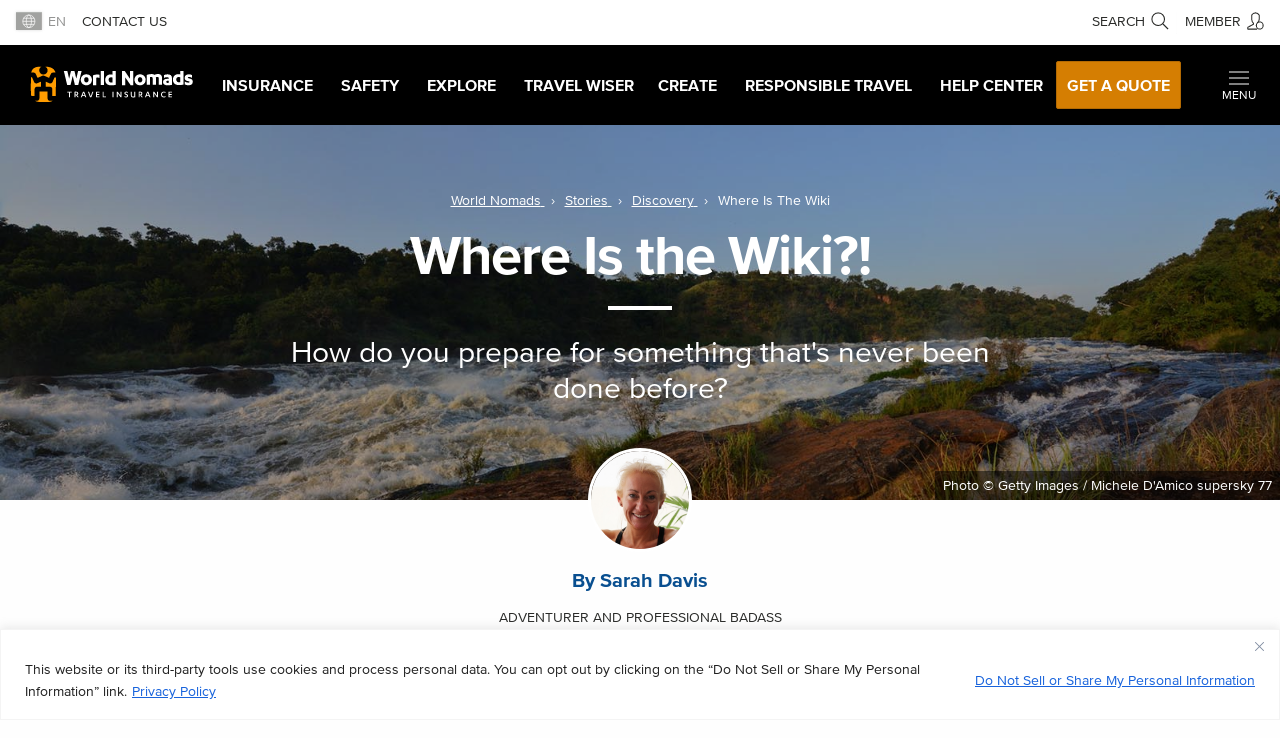

--- FILE ---
content_type: text/html; charset=utf-8
request_url: https://www.worldnomads.com/stories/discovery/where-is-the-wiki
body_size: 46735
content:


<!DOCTYPE html>
<!--[if IE 8]>    <html lang="en-us" class="no-js ie8"> <![endif]-->
<!--[if IE 9]>    <html lang="en-us" class="no-js ie9"> <![endif]-->
<!--[if gt IE 9]><!-->
<html lang="en" class="no-js static detail-stories-template contents">
<!--<![endif]-->
<head>
    <meta http-equiv="X-UA-Compatible" content="IE=edge,chrome=1">
    <meta name="classification" content="Travel, Travel Safety, Travel Insurance" />
    <meta name="Rating" content="General" />
    <meta name="distribution" content="Global" />
    <meta name="author" content="World Nomads" />
    <meta name="Copyright" content="Copyright (c) 2004-2025 World Nomads" />
    <meta http-equiv="imagetoolbar" content="no" />
    <meta name="MSSmartTagsPreventParsing" content="true" />
    <meta name="revisit-after" content="5 Days" />
    <meta name="doc-class" content="Living Document" />
    <meta charset="utf-8" />
    <meta http-equiv="content-type" content="text/html; charset=UTF-8" />
    <meta name="viewport" content="width=device-width, initial-scale=1">
    <link href="https://media.worldnomads.com/favicon.png" rel="icon" />


                <link rel="canonical" href="https://www.worldnomads.com/stories/discovery/where-is-the-wiki" />


    <!--GA4 code -->
    <script type="text/javascript">
        // Return the appropriate cookie domain for a given hostname
        function cookieDomainForHostname(hostname) {
            const knownRootDomains = ['worldnomads.com'];
            const knownRootDomain = knownRootDomains.find((domain) =>
                hostname.endsWith(domain)
            );
            return knownRootDomain
                ? `.${knownRootDomain}`
                : hostname.replace(/^(www|service)/, '');
        }
        window.wng = {
            production: /(^|\.)worldnomads\.com$/.test(window.location.hostname),
        };
        (function (w, d, s, l, i) {
            w[l] = w[l] || [];
            w[l].push({ 'gtm.start': new Date().getTime(), event: 'gtm.js' });
            var f = d.getElementsByTagName(s)[0],
                j = d.createElement(s),
                dl = l != 'dataLayer' ? '&l=' + l : '';
            j.async = true;
            j.src = 'https://www.googletagmanager.com/gtm.js?id=' + i + dl;
            f.parentNode.insertBefore(j, f);
        })(
            window,
            document,
            'script',
            'dataLayer',
            /** GTM_CODE */ 'GTM-NB4DJG' /***/
        );
        // Setup GA4 GTag.js Tracking Code
        // Load gtag.js asynchronously
        (function (i, s, o, g, r, a, m) {
            (i[r] =
                i[r] ||
                function () {
                    (i[r].q = i[r].q || []).push(arguments);
                }),
                (i[r].l = 1 * new Date());
            (a = s.createElement(o)), (m = s.getElementsByTagName(o)[0]);
            (a.async = 1), (a.src = g), m.parentNode.insertBefore(a, m);
        })(
            window,
            document,
            'script',
            'https://www.googletagmanager.com/gtag/js?id=' +
              /** GA4_TRACKING_CODE */ '&#39;G-2ZJ01FKX02&#39;' /***/,
            'gtag'
        );
        window.dataLayer = window.dataLayer || [];
        function gtag() {
            dataLayer.push(arguments);
        }
        // Initialize gtag.js
        gtag('js', new Date());
        gtag('config', /** GA4_TRACKING_CODE */ '&#39;G-2ZJ01FKX02&#39;' /***/, {
            cookie_domain: this.cookieDomainForHostname(document.location.hostname),
            site_speed_sample_rate: 20,
            allow_google_signals: true,
            linker: true,
            send_page_view: true,
            ad_storage: 'denied',
            analytics_storage: 'denied',
        });
        gtag('set', 'allow_ad_personalization_signals', true);
    </script>
    <!-- end of ga4 code -->
    <!-- Just IE? -->
    <!--[if IE]><link rel="shortcut icon" href="https://media.worldnomads.com/favicon.ico"><![endif]-->

    <title>Where Is the Wiki?! | Preparing to Paddle the Nile</title>

        <!--[if lt IE 9]> <script type="text/javascript" src="https://brand.worldnomads.com/source/js/js-head-ie8.min.js?20230608"></script> <![endif]-->
        <!--[if (gte IE 9) | (!IE)]><!-->
        <script type="text/javascript" src="https://brand.worldnomads.com/source/js/js-head.min.js?20230608"></script>
        <!--<![endif]-->

    <script src="/Themes/NomadsFoundation/scripts/wng.googleAnalytics.js" type="text/javascript"></script>
    <script src="/Themes/NomadsFoundation/scripts/wng.googleAnalytics.wnSpecificCustomDimensionsOrMetrics.js" type="text/javascript"></script>

    <meta content="Orchard" name="generator" />
<meta content="Preparing to be the first woman to paddle the entire length of the Nile, Sarah Davis learns what&#39;s involved with organizing a first-of-its-kind endeavor." name="description" />
<link href="https://brand.worldnomads.com/source/wng-wn-styles-1.80.16.min.css" rel="stylesheet" type="text/css" />
<!-- Google Tag Manager -->
<script>(function(w,d,s,l,i){w[l]=w[l]||[];w[l].push({'gtm.start':
new Date().getTime(),event:'gtm.js'});var f=d.getElementsByTagName(s)[0],
j=d.createElement(s),dl=l!='dataLayer'?'&l='+l:'';j.async=true;j.src=
'https://www.googletagmanager.com/gtm.js?id='+i+dl;f.parentNode.insertBefore(j,f);
})(window,document,'script','dataLayer','GTM-NB4DJG');</script>
<!-- End Google Tag Manager -->

        <!-- SwiftType Metatags -->
            <meta class="swiftype" name="typeOfContent" data-type="string" content="Editorial" />
            <meta class="swiftype" name="articleType" data-type="string" content="Article" />
            <meta class="swiftype" name="travelLifeCycleStage" data-type="string" content="Sharing" />
            <meta class="swiftype" name="topicsOfContent" data-type="string" content="Water sports, Experience, Fear" />
            <meta class="swiftype" name="description" data-type="string" content="Preparing to be the first woman to paddle the entire length of the Nile, Sarah Davis learns what&#39;s involved with organizing a first-of-its-kind endeavor." />



<!-- Start cookieyes banner --> 
<script id="cookieyes" type="text/javascript" src="https://cdn-cookieyes.com/client_data/c1a25bfb1cd73aa8effdbb31/script.js"></script> 
<!-- End cookieyes banner -->
<script src="https://cdn-pci.optimizely.com/js/25403580078.js"></script>
        <meta property="og:title" content="Where Is the Wiki?!" />
        <meta property="og:url" content="https://www.worldnomads.com/stories/discovery/where-is-the-wiki?utm_source=worldnomads&amp;utm_medium=facebook&amp;utm_campaign=content-social-share&amp;utm_content=active" />
        <meta property="og:description" content="Preparing to be the first woman to paddle the entire length of the Nile, Sarah Davis learns what&#39;s involved with organizing a first-of-its-kind endeavor." />
        <meta property="og:image" content="https://media.worldnomads.com/stories-images/paddle-the-nile/wiki-hero-updated.jpg" />
        <meta property="og:image:width" content="1200" />
        <meta property="og:image:height" content="630" />
        <meta property="og:type" content="website" />
        <meta name="twitter:card" content="summary_large_image">
        <meta name="twitter:site" content=" @worldnomads">
        <meta name="twitter:title" content="Where Is the Wiki?!">
        <meta name="twitter:description" content="Sarah Davis is attempting to be the first woman to complete a human-powered descent of the Nile, from source to sea.">
        <meta name="twitter:creator" content=" @worldnomads">
        <meta name="twitter:image:src" content="https://media.worldnomads.com/stories-images/paddle-the-nile/wiki-hero-updated.jpg" />
        <meta name="twitter:domain" content="https://www.worldnomads.com/stories/discovery/where-is-the-wiki?utm_source=worldnomads&amp;utm_medium=twitter&amp;utm_campaign=content-social-share&amp;utm_content=active">
        <script type="application/ld+json">
            {
            "@context" : "http://schema.org",
            "@type" : "Article",
            "name" : "Where Is the Wiki?!",
            "mainEntityOfPage": "https://www.worldnomads.com/stories/discovery/where-is-the-wiki",
            "author" : {
            "@type" : "Person",
            "name" : "Sarah Davis"
            },
            "datePublished" : "2018-03-31",
            "dateModified" : "2018-03-31",
            "image" : {
            "@type": "ImageObject",
            "image": "https://media.worldnomads.com/stories-images/paddle-the-nile/wiki-hero-updated.jpg",
            "height": "610",
            "width": "400",
            "url": "https://media.worldnomads.com/stories-images/paddle-the-nile/wiki-hero-updated.jpg"
            },
            "articleSection" : "Explore",
            "headline" : "Where Is the Wiki?!",
            "url" : "https://www.worldnomads.com/stories/discovery/where-is-the-wiki",
            "publisher" : {
            "@type" : "Organization",
            "name" : "World Nomads",
            "logo" : {
            "@type": "ImageObject",
            "image": "https://media.worldnomads.com/CSS/wnstyles/img/brandlogo/wn-logo-primary.svg",
            "url": "https://www.worldnomads.com"
            }
            }
            }
        </script>

        <script type="application/ld+json">
            {
            "@context" : "http://schema.org",
            "@type" : "Photograph",
            "name" : "Taking my &quot;ski&quot; out for a paddle.",
            "author" : {
                "@type" : "Person",
                "name" : "Sarah Davis"
                },
                "datePublished" : "",
                "image" : "https://media.worldnomads.com/Stories-Images/nile-wiki-2.jpg",
                "publisher" : {
                "@type" : "Organization",
                "name" : "World Nomads"
                }
            }
        </script>

        <script type="application/ld+json">
            {
            "@context" : "http://schema.org",
            "@type" : "Photograph",
            "name" : "Nile crocodile.",
            "author" : {
                "@type" : "Person",
                "name" : " Getty Images / BirdImages"
                },
                "datePublished" : "",
                "image" : "https://media.worldnomads.com/Stories-Images/nile-croc.jpg",
                "publisher" : {
                "@type" : "Organization",
                "name" : "World Nomads"
                }
            }
        </script>

        <script type="application/ld+json">
            {
            "@context" : "http://schema.org",
            "@type" : "Photograph",
            "name" : "",
            "author" : {
                "@type" : "Person",
                "name" : "Sarah Davis"
                },
                "datePublished" : "",
                "image" : "https://media.worldnomads.com/Stories-Images/nile-wiki-paddle.jpg",
                "publisher" : {
                "@type" : "Organization",
                "name" : "World Nomads"
                }
            }
        </script>

        <script type="application/ld+json">
            {
            "@context" : "http://schema.org",
            "@type" : "Photograph",
            "name" : "Murchison Falls, Uganda.",
            "author" : {
                "@type" : "Person",
                "name" : "Getty Images /  SoopySue"
                },
                "datePublished" : "",
                "image" : "https://media.worldnomads.com/Stories-Images/nile-murchison-falls.jpg",
                "publisher" : {
                "@type" : "Organization",
                "name" : "World Nomads"
                }
            }
        </script>



    <script>
        // TODO: Update module to do this so that it isn't hardcoded into every environment.
        if (typeof wng !== 'undefined') {
            wng.googleAnalytics('UA-177811-32', 'GTM-NB4DJG');
        }
    </script>

    <link rel="stylesheet" type="text/css" href="https://components.worldnomads.com/v0.44.2/styles/friendly.css" />



</head>
<body class="">
    <script type="text/javascript">
window.WnComponents = window.WnComponents || {};
WnComponents.nav = WnComponents.nav || {};
WnComponents.nav.canonical = WnComponents.nav.canonical || {};
WnComponents.nav.urls = WnComponents.nav.urls || {};
WnComponents.nav.canonical['/travel-insurance'] = WnComponents.nav.canonical['/travel-insurance'] || [];
WnComponents.nav.canonical['/travel-insurance'].push({
    regex: /^(de-DE|de-CH)$/,
    href: 'https://www.worldnomads.com/eu/travel-insurance'
});
WnComponents.nav.urls['https://www.worldnomads.com/eu/travel-insurance'] = WnComponents.nav.canonical['/travel-insurance'];
WnComponents.nav.canonical['/travel-insurance/whats-covered'] = WnComponents.nav.canonical['/travel-insurance/whats-covered'] || [];
WnComponents.nav.canonical['/travel-insurance/whats-covered'].push({
    regex: /^de-DE$/,
    href: 'https://www.worldnomads.com/eu/travel-insurance/whats-covered'
});
WnComponents.nav.urls['https://www.worldnomads.com/eu/travel-insurance/whats-covered'] = WnComponents.nav.canonical['/travel-insurance/whats-covered'];
WnComponents.nav.canonical['/travel-insurance/what-to-do'] = WnComponents.nav.canonical['/travel-insurance/what-to-do'] || [];
WnComponents.nav.canonical['/travel-insurance/what-to-do'].push({
    regex: /^de-DE$/,
    href: 'https://www.worldnomads.com/eu/travel-insurance/what-to-do'
});
WnComponents.nav.urls['https://www.worldnomads.com/eu/travel-insurance/what-to-do'] = WnComponents.nav.canonical['/travel-insurance/what-to-do'];
WnComponents.nav.canonical['/travel-insurance/why-buy'] = WnComponents.nav.canonical['/travel-insurance/why-buy'] || [];
WnComponents.nav.canonical['/travel-insurance/why-buy'].push({
    regex: /^de-DE$/,
    href: 'https://www.worldnomads.com/eu/travel-insurance/why-buy'
});
WnComponents.nav.urls['https://www.worldnomads.com/eu/travel-insurance/why-buy'] = WnComponents.nav.canonical['/travel-insurance/why-buy'];
WnComponents.nav.canonical['/travel-insurance/activities'] = WnComponents.nav.canonical['/travel-insurance/activities'] || [];
WnComponents.nav.canonical['/travel-insurance/activities'].push({
    regex: /^de-DE$/,
    href: 'https://www.worldnomads.com/eu/travel-insurance/activities'
});
WnComponents.nav.urls['https://www.worldnomads.com/eu/travel-insurance/activities'] = WnComponents.nav.canonical['/travel-insurance/activities'];
WnComponents.nav.canonical['/travel-insurance/destinations'] = WnComponents.nav.canonical['/travel-insurance/destinations'] || [];
WnComponents.nav.canonical['/travel-insurance/destinations'].push({
    regex: /^de-DE$/,
    href: 'https://www.worldnomads.com/eu/travel-insurance/destinations'
});
WnComponents.nav.urls['https://www.worldnomads.com/eu/travel-insurance/destinations'] = WnComponents.nav.canonical['/travel-insurance/destinations'];
WnComponents.nav.canonical['/travel-insurance/true-claims'] = WnComponents.nav.canonical['/travel-insurance/true-claims'] || [];
WnComponents.nav.canonical['/travel-insurance/true-claims'].push({
    regex: /^de-DE$/,
    href: 'https://www.worldnomads.com/eu/travel-insurance/true-claims'
});
WnComponents.nav.urls['https://www.worldnomads.com/eu/travel-insurance/true-claims'] = WnComponents.nav.canonical['/travel-insurance/true-claims'];
WnComponents.nav.canonical['/travel-insurance/claim-online'] = WnComponents.nav.canonical['/travel-insurance/claim-online'] || [];
WnComponents.nav.canonical['/travel-insurance/claim-online'].push({
    regex: /^de-DE$/,
    href: 'https://www.worldnomads.com/eu/travel-insurance/claim-online'
});
WnComponents.nav.urls['https://www.worldnomads.com/eu/travel-insurance/claim-online'] = WnComponents.nav.canonical['/travel-insurance/claim-online'];
WnComponents.nav.canonical['/travel-insurance/get-a-quote'] = WnComponents.nav.canonical['/travel-insurance/get-a-quote'] || [];
WnComponents.nav.canonical['/travel-insurance/get-a-quote'].push({
    regex: /^de-DE$/,
    href: 'https://www.worldnomads.com/eu/travel-insurance/get-a-quote'
});
WnComponents.nav.urls['https://www.worldnomads.com/eu/travel-insurance/get-a-quote'] = WnComponents.nav.canonical['/travel-insurance/get-a-quote'];
WnComponents.nav.canonical['/travel-insurance'] = WnComponents.nav.canonical['/travel-insurance'] || [];
WnComponents.nav.canonical['/travel-insurance'].push({
    regex: /^es-ES$/,
    href: 'https://www.worldnomads.com/eu/travel-insurance'
});
WnComponents.nav.urls['https://www.worldnomads.com/eu/travel-insurance'] = WnComponents.nav.canonical['/travel-insurance'];
WnComponents.nav.canonical['/travel-insurance/whats-covered'] = WnComponents.nav.canonical['/travel-insurance/whats-covered'] || [];
WnComponents.nav.canonical['/travel-insurance/whats-covered'].push({
    regex: /^es-ES$/,
    href: 'https://www.worldnomads.com/eu/travel-insurance/whats-covered'
});
WnComponents.nav.urls['https://www.worldnomads.com/eu/travel-insurance/whats-covered'] = WnComponents.nav.canonical['/travel-insurance/whats-covered'];
WnComponents.nav.canonical['/travel-insurance/what-to-do'] = WnComponents.nav.canonical['/travel-insurance/what-to-do'] || [];
WnComponents.nav.canonical['/travel-insurance/what-to-do'].push({
    regex: /^es-ES$/,
    href: 'https://www.worldnomads.com/eu/travel-insurance/what-to-do'
});
WnComponents.nav.urls['https://www.worldnomads.com/eu/travel-insurance/what-to-do'] = WnComponents.nav.canonical['/travel-insurance/what-to-do'];
WnComponents.nav.canonical['/travel-insurance/why-buy'] = WnComponents.nav.canonical['/travel-insurance/why-buy'] || [];
WnComponents.nav.canonical['/travel-insurance/why-buy'].push({
    regex: /^es-ES$/,
    href: 'https://www.worldnomads.com/eu/travel-insurance/why-buy'
});
WnComponents.nav.urls['https://www.worldnomads.com/eu/travel-insurance/why-buy'] = WnComponents.nav.canonical['/travel-insurance/why-buy'];
WnComponents.nav.canonical['/travel-insurance/activities'] = WnComponents.nav.canonical['/travel-insurance/activities'] || [];
WnComponents.nav.canonical['/travel-insurance/activities'].push({
    regex: /^es-ES$/,
    href: 'https://www.worldnomads.com/eu/travel-insurance/activities'
});
WnComponents.nav.urls['https://www.worldnomads.com/eu/travel-insurance/activities'] = WnComponents.nav.canonical['/travel-insurance/activities'];
WnComponents.nav.canonical['/travel-insurance/destinations'] = WnComponents.nav.canonical['/travel-insurance/destinations'] || [];
WnComponents.nav.canonical['/travel-insurance/destinations'].push({
    regex: /^es-ES$/,
    href: 'https://www.worldnomads.com/eu/travel-insurance/destinations'
});
WnComponents.nav.urls['https://www.worldnomads.com/eu/travel-insurance/destinations'] = WnComponents.nav.canonical['/travel-insurance/destinations'];
WnComponents.nav.canonical['/travel-insurance/true-claims'] = WnComponents.nav.canonical['/travel-insurance/true-claims'] || [];
WnComponents.nav.canonical['/travel-insurance/true-claims'].push({
    regex: /^es-ES$/,
    href: 'https://www.worldnomads.com/eu/travel-insurance/true-claims'
});
WnComponents.nav.urls['https://www.worldnomads.com/eu/travel-insurance/true-claims'] = WnComponents.nav.canonical['/travel-insurance/true-claims'];
WnComponents.nav.canonical['/travel-insurance/claim-online'] = WnComponents.nav.canonical['/travel-insurance/claim-online'] || [];
WnComponents.nav.canonical['/travel-insurance/claim-online'].push({
    regex: /^es-ES$/,
    href: 'https://www.worldnomads.com/eu/travel-insurance/claim-online'
});
WnComponents.nav.urls['https://www.worldnomads.com/eu/travel-insurance/claim-online'] = WnComponents.nav.canonical['/travel-insurance/claim-online'];
WnComponents.nav.canonical['/travel-insurance/get-a-quote'] = WnComponents.nav.canonical['/travel-insurance/get-a-quote'] || [];
WnComponents.nav.canonical['/travel-insurance/get-a-quote'].push({
    regex: /^es-ES$/,
    href: 'https://www.worldnomads.com/eu/travel-insurance/get-a-quote'
});
WnComponents.nav.urls['https://www.worldnomads.com/eu/travel-insurance/get-a-quote'] = WnComponents.nav.canonical['/travel-insurance/get-a-quote'];
WnComponents.nav.canonical['/travel-insurance'] = WnComponents.nav.canonical['/travel-insurance'] || [];
WnComponents.nav.canonical['/travel-insurance'].push({
    regex: /^es-MX$/,
    href: 'https://www.worldnomads.com/row/travel-insurance'
});
WnComponents.nav.urls['https://www.worldnomads.com/row/travel-insurance'] = WnComponents.nav.canonical['/travel-insurance'];
WnComponents.nav.canonical['/travel-insurance/whats-covered'] = WnComponents.nav.canonical['/travel-insurance/whats-covered'] || [];
WnComponents.nav.canonical['/travel-insurance/whats-covered'].push({
    regex: /^es-MX$/,
    href: 'https://www.worldnomads.com/row/travel-insurance/whats-covered'
});
WnComponents.nav.urls['https://www.worldnomads.com/row/travel-insurance/whats-covered'] = WnComponents.nav.canonical['/travel-insurance/whats-covered'];
WnComponents.nav.canonical['/travel-insurance/what-to-do'] = WnComponents.nav.canonical['/travel-insurance/what-to-do'] || [];
WnComponents.nav.canonical['/travel-insurance/what-to-do'].push({
    regex: /^es-MX$/,
    href: 'https://www.worldnomads.com/row/travel-insurance/what-to-do'
});
WnComponents.nav.urls['https://www.worldnomads.com/row/travel-insurance/what-to-do'] = WnComponents.nav.canonical['/travel-insurance/what-to-do'];
WnComponents.nav.canonical['/travel-insurance/why-buy'] = WnComponents.nav.canonical['/travel-insurance/why-buy'] || [];
WnComponents.nav.canonical['/travel-insurance/why-buy'].push({
    regex: /^es-MX$/,
    href: 'https://www.worldnomads.com/row/travel-insurance/why-buy'
});
WnComponents.nav.urls['https://www.worldnomads.com/row/travel-insurance/why-buy'] = WnComponents.nav.canonical['/travel-insurance/why-buy'];
WnComponents.nav.canonical['/travel-insurance/activities'] = WnComponents.nav.canonical['/travel-insurance/activities'] || [];
WnComponents.nav.canonical['/travel-insurance/activities'].push({
    regex: /^es-MX$/,
    href: 'https://www.worldnomads.com/row/travel-insurance/activities'
});
WnComponents.nav.urls['https://www.worldnomads.com/row/travel-insurance/activities'] = WnComponents.nav.canonical['/travel-insurance/activities'];
WnComponents.nav.canonical['/travel-insurance/destinations'] = WnComponents.nav.canonical['/travel-insurance/destinations'] || [];
WnComponents.nav.canonical['/travel-insurance/destinations'].push({
    regex: /^es-MX$/,
    href: 'https://www.worldnomads.com/row/travel-insurance/destinations'
});
WnComponents.nav.urls['https://www.worldnomads.com/row/travel-insurance/destinations'] = WnComponents.nav.canonical['/travel-insurance/destinations'];
WnComponents.nav.canonical['/travel-insurance/true-claims'] = WnComponents.nav.canonical['/travel-insurance/true-claims'] || [];
WnComponents.nav.canonical['/travel-insurance/true-claims'].push({
    regex: /^es-MX$/,
    href: 'https://www.worldnomads.com/row/travel-insurance/true-claims'
});
WnComponents.nav.urls['https://www.worldnomads.com/row/travel-insurance/true-claims'] = WnComponents.nav.canonical['/travel-insurance/true-claims'];
WnComponents.nav.canonical['/travel-insurance/claim-online'] = WnComponents.nav.canonical['/travel-insurance/claim-online'] || [];
WnComponents.nav.canonical['/travel-insurance/claim-online'].push({
    regex: /^es-MX$/,
    href: 'https://www.worldnomads.com/row/travel-insurance/claim-online'
});
WnComponents.nav.urls['https://www.worldnomads.com/row/travel-insurance/claim-online'] = WnComponents.nav.canonical['/travel-insurance/claim-online'];
WnComponents.nav.canonical['/travel-insurance/get-a-quote'] = WnComponents.nav.canonical['/travel-insurance/get-a-quote'] || [];
WnComponents.nav.canonical['/travel-insurance/get-a-quote'].push({
    regex: /^es-MX$/,
    href: 'https://www.worldnomads.com/row/travel-insurance/get-a-quote'
});
WnComponents.nav.urls['https://www.worldnomads.com/row/travel-insurance/get-a-quote'] = WnComponents.nav.canonical['/travel-insurance/get-a-quote'];
WnComponents.nav.canonical['/travel-insurance'] = WnComponents.nav.canonical['/travel-insurance'] || [];
WnComponents.nav.canonical['/travel-insurance'].push({
    regex: /^(fr-FR|fr-BE|fr-CH)$/,
    href: 'https://www.worldnomads.com/eu/travel-insurance'
});
WnComponents.nav.urls['https://www.worldnomads.com/eu/travel-insurance'] = WnComponents.nav.canonical['/travel-insurance'];
WnComponents.nav.canonical['/travel-insurance/whats-covered'] = WnComponents.nav.canonical['/travel-insurance/whats-covered'] || [];
WnComponents.nav.canonical['/travel-insurance/whats-covered'].push({
    regex: /^fr-EU$/,
    href: 'https://www.worldnomads.com/eu/travel-insurance/whats-covered'
});
WnComponents.nav.urls['https://www.worldnomads.com/eu/travel-insurance/whats-covered'] = WnComponents.nav.canonical['/travel-insurance/whats-covered'];
WnComponents.nav.canonical['/travel-insurance/what-to-do'] = WnComponents.nav.canonical['/travel-insurance/what-to-do'] || [];
WnComponents.nav.canonical['/travel-insurance/what-to-do'].push({
    regex: /^fr-EU$/,
    href: 'https://www.worldnomads.com/eu/travel-insurance/what-to-do'
});
WnComponents.nav.urls['https://www.worldnomads.com/eu/travel-insurance/what-to-do'] = WnComponents.nav.canonical['/travel-insurance/what-to-do'];
WnComponents.nav.canonical['/travel-insurance/why-buy'] = WnComponents.nav.canonical['/travel-insurance/why-buy'] || [];
WnComponents.nav.canonical['/travel-insurance/why-buy'].push({
    regex: /^fr-EU$/,
    href: 'https://www.worldnomads.com/eu/travel-insurance/why-buy'
});
WnComponents.nav.urls['https://www.worldnomads.com/eu/travel-insurance/why-buy'] = WnComponents.nav.canonical['/travel-insurance/why-buy'];
WnComponents.nav.canonical['/travel-insurance/activities'] = WnComponents.nav.canonical['/travel-insurance/activities'] || [];
WnComponents.nav.canonical['/travel-insurance/activities'].push({
    regex: /^fr-EU$/,
    href: 'https://www.worldnomads.com/eu/travel-insurance/activities'
});
WnComponents.nav.urls['https://www.worldnomads.com/eu/travel-insurance/activities'] = WnComponents.nav.canonical['/travel-insurance/activities'];
WnComponents.nav.canonical['/travel-insurance/destinations'] = WnComponents.nav.canonical['/travel-insurance/destinations'] || [];
WnComponents.nav.canonical['/travel-insurance/destinations'].push({
    regex: /^fr-EU$/,
    href: 'https://www.worldnomads.com/eu/travel-insurance/destinations'
});
WnComponents.nav.urls['https://www.worldnomads.com/eu/travel-insurance/destinations'] = WnComponents.nav.canonical['/travel-insurance/destinations'];
WnComponents.nav.canonical['/travel-insurance/true-claims'] = WnComponents.nav.canonical['/travel-insurance/true-claims'] || [];
WnComponents.nav.canonical['/travel-insurance/true-claims'].push({
    regex: /^fr-EU$/,
    href: 'https://www.worldnomads.com/eu/travel-insurance/true-claims'
});
WnComponents.nav.urls['https://www.worldnomads.com/eu/travel-insurance/true-claims'] = WnComponents.nav.canonical['/travel-insurance/true-claims'];
WnComponents.nav.canonical['/travel-insurance/claim-online'] = WnComponents.nav.canonical['/travel-insurance/claim-online'] || [];
WnComponents.nav.canonical['/travel-insurance/claim-online'].push({
    regex: /^fr-EU$/,
    href: 'https://www.worldnomads.com/eu/travel-insurance/claim-online'
});
WnComponents.nav.urls['https://www.worldnomads.com/eu/travel-insurance/claim-online'] = WnComponents.nav.canonical['/travel-insurance/claim-online'];
WnComponents.nav.canonical['/travel-insurance/get-a-quote'] = WnComponents.nav.canonical['/travel-insurance/get-a-quote'] || [];
WnComponents.nav.canonical['/travel-insurance/get-a-quote'].push({
    regex: /^fr-EU$/,
    href: 'https://www.worldnomads.com/eu/travel-insurance/get-a-quote'
});
WnComponents.nav.urls['https://www.worldnomads.com/eu/travel-insurance/get-a-quote'] = WnComponents.nav.canonical['/travel-insurance/get-a-quote'];
WnComponents.nav.canonical['/travel-insurance'] = WnComponents.nav.canonical['/travel-insurance'] || [];
WnComponents.nav.canonical['/travel-insurance'].push({
    regex: /^(it-IT|it-CH)$/,
    href: 'https://www.worldnomads.com/eu/travel-insurance'
});
WnComponents.nav.urls['https://www.worldnomads.com/eu/travel-insurance'] = WnComponents.nav.canonical['/travel-insurance'];
WnComponents.nav.canonical['/travel-insurance/whats-covered'] = WnComponents.nav.canonical['/travel-insurance/whats-covered'] || [];
WnComponents.nav.canonical['/travel-insurance/whats-covered'].push({
    regex: /^it-IT$/,
    href: 'https://www.worldnomads.com/eu/travel-insurance/whats-covered'
});
WnComponents.nav.urls['https://www.worldnomads.com/eu/travel-insurance/whats-covered'] = WnComponents.nav.canonical['/travel-insurance/whats-covered'];
WnComponents.nav.canonical['/travel-insurance/what-to-do'] = WnComponents.nav.canonical['/travel-insurance/what-to-do'] || [];
WnComponents.nav.canonical['/travel-insurance/what-to-do'].push({
    regex: /^it-IT$/,
    href: 'https://www.worldnomads.com/eu/travel-insurance/what-to-do'
});
WnComponents.nav.urls['https://www.worldnomads.com/eu/travel-insurance/what-to-do'] = WnComponents.nav.canonical['/travel-insurance/what-to-do'];
WnComponents.nav.canonical['/travel-insurance/why-buy'] = WnComponents.nav.canonical['/travel-insurance/why-buy'] || [];
WnComponents.nav.canonical['/travel-insurance/why-buy'].push({
    regex: /^it-IT$/,
    href: 'https://www.worldnomads.com/eu/travel-insurance/why-buy'
});
WnComponents.nav.urls['https://www.worldnomads.com/eu/travel-insurance/why-buy'] = WnComponents.nav.canonical['/travel-insurance/why-buy'];
WnComponents.nav.canonical['/travel-insurance/activities'] = WnComponents.nav.canonical['/travel-insurance/activities'] || [];
WnComponents.nav.canonical['/travel-insurance/activities'].push({
    regex: /^it-IT$/,
    href: 'https://www.worldnomads.com/eu/travel-insurance/activities'
});
WnComponents.nav.urls['https://www.worldnomads.com/eu/travel-insurance/activities'] = WnComponents.nav.canonical['/travel-insurance/activities'];
WnComponents.nav.canonical['/travel-insurance/destinations'] = WnComponents.nav.canonical['/travel-insurance/destinations'] || [];
WnComponents.nav.canonical['/travel-insurance/destinations'].push({
    regex: /^it-IT$/,
    href: 'https://www.worldnomads.com/eu/travel-insurance/destinations'
});
WnComponents.nav.urls['https://www.worldnomads.com/eu/travel-insurance/destinations'] = WnComponents.nav.canonical['/travel-insurance/destinations'];
WnComponents.nav.canonical['/travel-insurance/true-claims'] = WnComponents.nav.canonical['/travel-insurance/true-claims'] || [];
WnComponents.nav.canonical['/travel-insurance/true-claims'].push({
    regex: /^it-IT$/,
    href: 'https://www.worldnomads.com/eu/travel-insurance/true-claims'
});
WnComponents.nav.urls['https://www.worldnomads.com/eu/travel-insurance/true-claims'] = WnComponents.nav.canonical['/travel-insurance/true-claims'];
WnComponents.nav.canonical['/travel-insurance/claim-online'] = WnComponents.nav.canonical['/travel-insurance/claim-online'] || [];
WnComponents.nav.canonical['/travel-insurance/claim-online'].push({
    regex: /^it-IT$/,
    href: 'https://www.worldnomads.com/eu/travel-insurance/claim-online'
});
WnComponents.nav.urls['https://www.worldnomads.com/eu/travel-insurance/claim-online'] = WnComponents.nav.canonical['/travel-insurance/claim-online'];
WnComponents.nav.canonical['/travel-insurance/get-a-quote'] = WnComponents.nav.canonical['/travel-insurance/get-a-quote'] || [];
WnComponents.nav.canonical['/travel-insurance/get-a-quote'].push({
    regex: /^it-IT$/,
    href: 'https://www.worldnomads.com/eu/travel-insurance/get-a-quote'
});
WnComponents.nav.urls['https://www.worldnomads.com/eu/travel-insurance/get-a-quote'] = WnComponents.nav.canonical['/travel-insurance/get-a-quote'];
WnComponents.nav.canonical['/travel-insurance'] = WnComponents.nav.canonical['/travel-insurance'] || [];
WnComponents.nav.canonical['/travel-insurance'].push({
    regex: /^pt-BR$/,
    href: 'https://www.worldnomads.com/br-pt/seguro-viagem'
});
WnComponents.nav.urls['https://www.worldnomads.com/br-pt/seguro-viagem'] = WnComponents.nav.canonical['/travel-insurance'];
WnComponents.nav.canonical['/travel-insurance/whats-covered'] = WnComponents.nav.canonical['/travel-insurance/whats-covered'] || [];
WnComponents.nav.canonical['/travel-insurance/whats-covered'].push({
    regex: /^pt-BR$/,
    href: 'https://www.worldnomads.com/br-pt/seguro-viagem/o-que-esta-coberto'
});
WnComponents.nav.urls['https://www.worldnomads.com/br-pt/seguro-viagem/o-que-esta-coberto'] = WnComponents.nav.canonical['/travel-insurance/whats-covered'];
WnComponents.nav.canonical['/travel-insurance/what-to-do'] = WnComponents.nav.canonical['/travel-insurance/what-to-do'] || [];
WnComponents.nav.canonical['/travel-insurance/what-to-do'].push({
    regex: /^pt-BR$/,
    href: 'https://www.worldnomads.com/br-pt/seguro-viagem/o-que-fazer'
});
WnComponents.nav.urls['https://www.worldnomads.com/br-pt/seguro-viagem/o-que-fazer'] = WnComponents.nav.canonical['/travel-insurance/what-to-do'];
WnComponents.nav.canonical['/travel-insurance/why-buy'] = WnComponents.nav.canonical['/travel-insurance/why-buy'] || [];
WnComponents.nav.canonical['/travel-insurance/why-buy'].push({
    regex: /^pt-BR$/,
    href: 'https://www.worldnomads.com/br-pt/seguro-viagem/por-que-comprar'
});
WnComponents.nav.urls['https://www.worldnomads.com/br-pt/seguro-viagem/por-que-comprar'] = WnComponents.nav.canonical['/travel-insurance/why-buy'];
WnComponents.nav.canonical['/travel-insurance/activities'] = WnComponents.nav.canonical['/travel-insurance/activities'] || [];
WnComponents.nav.canonical['/travel-insurance/activities'].push({
    regex: /^pt-BR$/,
    href: 'https://www.worldnomads.com/br-pt/seguro-viagem/atividades'
});
WnComponents.nav.urls['https://www.worldnomads.com/br-pt/seguro-viagem/atividades'] = WnComponents.nav.canonical['/travel-insurance/activities'];
WnComponents.nav.canonical['/travel-insurance/destinations'] = WnComponents.nav.canonical['/travel-insurance/destinations'] || [];
WnComponents.nav.canonical['/travel-insurance/destinations'].push({
    regex: /^pt-BR$/,
    href: 'https://www.worldnomads.com/br-pt/seguro-viagem/destinos'
});
WnComponents.nav.urls['https://www.worldnomads.com/br-pt/seguro-viagem/destinos'] = WnComponents.nav.canonical['/travel-insurance/destinations'];
WnComponents.nav.canonical['/travel-insurance/true-claims'] = WnComponents.nav.canonical['/travel-insurance/true-claims'] || [];
WnComponents.nav.canonical['/travel-insurance/true-claims'].push({
    regex: /^pt-BR$/,
    href: 'https://www.worldnomads.com/br-pt/seguro-viagem/true-claims'
});
WnComponents.nav.urls['https://www.worldnomads.com/br-pt/seguro-viagem/true-claims'] = WnComponents.nav.canonical['/travel-insurance/true-claims'];
WnComponents.nav.canonical['/travel-insurance/claim-online'] = WnComponents.nav.canonical['/travel-insurance/claim-online'] || [];
WnComponents.nav.canonical['/travel-insurance/claim-online'].push({
    regex: /^pt-BR$/,
    href: 'https://www.worldnomads.com/br-pt/seguro-viagem/sinistros-reembolsos-e-indenizacoes'
});
WnComponents.nav.urls['https://www.worldnomads.com/br-pt/seguro-viagem/sinistros-reembolsos-e-indenizacoes'] = WnComponents.nav.canonical['/travel-insurance/claim-online'];
WnComponents.nav.canonical['/travel-insurance/get-a-quote'] = WnComponents.nav.canonical['/travel-insurance/get-a-quote'] || [];
WnComponents.nav.canonical['/travel-insurance/get-a-quote'].push({
    regex: /^pt-BR$/,
    href: 'https://www.worldnomads.com/br-pt/seguro-viagem/faca-uma-cotacao'
});
WnComponents.nav.urls['https://www.worldnomads.com/br-pt/seguro-viagem/faca-uma-cotacao'] = WnComponents.nav.canonical['/travel-insurance/get-a-quote'];
WnComponents.nav.canonical['/travel-insurance'] = WnComponents.nav.canonical['/travel-insurance'] || [];
WnComponents.nav.canonical['/travel-insurance'].push({
    regex: /^en-BR$/,
    href: 'https://www.worldnomads.com/br-en/travel-insurance'
});
WnComponents.nav.urls['https://www.worldnomads.com/br-en/travel-insurance'] = WnComponents.nav.canonical['/travel-insurance'];
WnComponents.nav.canonical['/travel-insurance/whats-covered'] = WnComponents.nav.canonical['/travel-insurance/whats-covered'] || [];
WnComponents.nav.canonical['/travel-insurance/whats-covered'].push({
    regex: /^en-BR$/,
    href: 'https://www.worldnomads.com/br-en/travel-insurance/whats-covered'
});
WnComponents.nav.urls['https://www.worldnomads.com/br-en/travel-insurance/whats-covered'] = WnComponents.nav.canonical['/travel-insurance/whats-covered'];
WnComponents.nav.canonical['/travel-insurance/what-to-do'] = WnComponents.nav.canonical['/travel-insurance/what-to-do'] || [];
WnComponents.nav.canonical['/travel-insurance/what-to-do'].push({
    regex: /^en-BR$/,
    href: 'https://www.worldnomads.com/br-en/travel-insurance/what-to-do'
});
WnComponents.nav.urls['https://www.worldnomads.com/br-en/travel-insurance/what-to-do'] = WnComponents.nav.canonical['/travel-insurance/what-to-do'];
WnComponents.nav.canonical['/travel-insurance/why-buy'] = WnComponents.nav.canonical['/travel-insurance/why-buy'] || [];
WnComponents.nav.canonical['/travel-insurance/why-buy'].push({
    regex: /^en-BR$/,
    href: 'https://www.worldnomads.com/br-en/travel-insurance/why-buy'
});
WnComponents.nav.urls['https://www.worldnomads.com/br-en/travel-insurance/why-buy'] = WnComponents.nav.canonical['/travel-insurance/why-buy'];
WnComponents.nav.canonical['/travel-insurance/activities'] = WnComponents.nav.canonical['/travel-insurance/activities'] || [];
WnComponents.nav.canonical['/travel-insurance/activities'].push({
    regex: /^en-BR$/,
    href: 'https://www.worldnomads.com/br-en/travel-insurance/activities'
});
WnComponents.nav.urls['https://www.worldnomads.com/br-en/travel-insurance/activities'] = WnComponents.nav.canonical['/travel-insurance/activities'];
WnComponents.nav.canonical['/travel-insurance/destinations'] = WnComponents.nav.canonical['/travel-insurance/destinations'] || [];
WnComponents.nav.canonical['/travel-insurance/destinations'].push({
    regex: /^en-BR$/,
    href: 'https://www.worldnomads.com/br-en/travel-insurance/destinations'
});
WnComponents.nav.urls['https://www.worldnomads.com/br-en/travel-insurance/destinations'] = WnComponents.nav.canonical['/travel-insurance/destinations'];
WnComponents.nav.canonical['/travel-insurance/true-claims'] = WnComponents.nav.canonical['/travel-insurance/true-claims'] || [];
WnComponents.nav.canonical['/travel-insurance/true-claims'].push({
    regex: /^en-BR$/,
    href: 'https://www.worldnomads.com/br-en/travel-insurance/true-claims'
});
WnComponents.nav.urls['https://www.worldnomads.com/br-en/travel-insurance/true-claims'] = WnComponents.nav.canonical['/travel-insurance/true-claims'];
WnComponents.nav.canonical['/travel-insurance/claim-online'] = WnComponents.nav.canonical['/travel-insurance/claim-online'] || [];
WnComponents.nav.canonical['/travel-insurance/claim-online'].push({
    regex: /^en-BR$/,
    href: 'https://www.worldnomads.com/br-en/travel-insurance/start-your-claim-online'
});
WnComponents.nav.urls['https://www.worldnomads.com/br-en/travel-insurance/start-your-claim-online'] = WnComponents.nav.canonical['/travel-insurance/claim-online'];
WnComponents.nav.canonical['/travel-insurance/get-a-quote'] = WnComponents.nav.canonical['/travel-insurance/get-a-quote'] || [];
WnComponents.nav.canonical['/travel-insurance/get-a-quote'].push({
    regex: /^en-BR$/,
    href: 'https://www.worldnomads.com/br-en/travel-insurance/get-a-quote'
});
WnComponents.nav.urls['https://www.worldnomads.com/br-en/travel-insurance/get-a-quote'] = WnComponents.nav.canonical['/travel-insurance/get-a-quote'];
WnComponents.nav.canonical['/travel-insurance'] = WnComponents.nav.canonical['/travel-insurance'] || [];
WnComponents.nav.canonical['/travel-insurance'].push({
    regex: /^pt-PT$/,
    href: 'https://www.worldnomads.com/eu/travel-insurance'
});
WnComponents.nav.urls['https://www.worldnomads.com/eu/travel-insurance'] = WnComponents.nav.canonical['/travel-insurance'];
WnComponents.nav.canonical['/travel-insurance/whats-covered'] = WnComponents.nav.canonical['/travel-insurance/whats-covered'] || [];
WnComponents.nav.canonical['/travel-insurance/whats-covered'].push({
    regex: /^pt-PT$/,
    href: 'https://www.worldnomads.com/eu/travel-insurance/whats-covered'
});
WnComponents.nav.urls['https://www.worldnomads.com/eu/travel-insurance/whats-covered'] = WnComponents.nav.canonical['/travel-insurance/whats-covered'];
WnComponents.nav.canonical['/travel-insurance/what-to-do'] = WnComponents.nav.canonical['/travel-insurance/what-to-do'] || [];
WnComponents.nav.canonical['/travel-insurance/what-to-do'].push({
    regex: /^pt-PT$/,
    href: 'https://www.worldnomads.com/eu/travel-insurance/what-to-do'
});
WnComponents.nav.urls['https://www.worldnomads.com/eu/travel-insurance/what-to-do'] = WnComponents.nav.canonical['/travel-insurance/what-to-do'];
WnComponents.nav.canonical['/travel-insurance/why-buy'] = WnComponents.nav.canonical['/travel-insurance/why-buy'] || [];
WnComponents.nav.canonical['/travel-insurance/why-buy'].push({
    regex: /^pt-PT$/,
    href: 'https://www.worldnomads.com/eu/travel-insurance/why-buy'
});
WnComponents.nav.urls['https://www.worldnomads.com/eu/travel-insurance/why-buy'] = WnComponents.nav.canonical['/travel-insurance/why-buy'];
WnComponents.nav.canonical['/travel-insurance/activities'] = WnComponents.nav.canonical['/travel-insurance/activities'] || [];
WnComponents.nav.canonical['/travel-insurance/activities'].push({
    regex: /^pt-PT$/,
    href: 'https://www.worldnomads.com/eu/travel-insurance/activities'
});
WnComponents.nav.urls['https://www.worldnomads.com/eu/travel-insurance/activities'] = WnComponents.nav.canonical['/travel-insurance/activities'];
WnComponents.nav.canonical['/travel-insurance/destinations'] = WnComponents.nav.canonical['/travel-insurance/destinations'] || [];
WnComponents.nav.canonical['/travel-insurance/destinations'].push({
    regex: /^pt-PT$/,
    href: 'https://www.worldnomads.com/eu/travel-insurance/destinations'
});
WnComponents.nav.urls['https://www.worldnomads.com/eu/travel-insurance/destinations'] = WnComponents.nav.canonical['/travel-insurance/destinations'];
WnComponents.nav.canonical['/travel-insurance/true-claims'] = WnComponents.nav.canonical['/travel-insurance/true-claims'] || [];
WnComponents.nav.canonical['/travel-insurance/true-claims'].push({
    regex: /^pt-PT$/,
    href: 'https://www.worldnomads.com/eu/travel-insurance/true-claims'
});
WnComponents.nav.urls['https://www.worldnomads.com/eu/travel-insurance/true-claims'] = WnComponents.nav.canonical['/travel-insurance/true-claims'];
WnComponents.nav.canonical['/travel-insurance/claim-online'] = WnComponents.nav.canonical['/travel-insurance/claim-online'] || [];
WnComponents.nav.canonical['/travel-insurance/claim-online'].push({
    regex: /^pt-PT$/,
    href: 'https://www.worldnomads.com/eu/travel-insurance/claim-online'
});
WnComponents.nav.urls['https://www.worldnomads.com/eu/travel-insurance/claim-online'] = WnComponents.nav.canonical['/travel-insurance/claim-online'];
WnComponents.nav.canonical['/travel-insurance/get-a-quote'] = WnComponents.nav.canonical['/travel-insurance/get-a-quote'] || [];
WnComponents.nav.canonical['/travel-insurance/get-a-quote'].push({
    regex: /^pt-PT$/,
    href: 'https://www.worldnomads.com/eu/travel-insurance/get-a-quote'
});
WnComponents.nav.urls['https://www.worldnomads.com/eu/travel-insurance/get-a-quote'] = WnComponents.nav.canonical['/travel-insurance/get-a-quote'];
WnComponents.nav.canonical['/travel-insurance'] = WnComponents.nav.canonical['/travel-insurance'] || [];
WnComponents.nav.canonical['/travel-insurance'].push({
    regex: /^(en-GB|en-IM)$/,
    href: 'https://www.worldnomads.com/uk/travel-insurance'
});
WnComponents.nav.urls['https://www.worldnomads.com/uk/travel-insurance'] = WnComponents.nav.canonical['/travel-insurance'];
WnComponents.nav.canonical['/travel-insurance/whats-covered'] = WnComponents.nav.canonical['/travel-insurance/whats-covered'] || [];
WnComponents.nav.canonical['/travel-insurance/whats-covered'].push({
    regex: /^en-GB$/,
    href: 'https://www.worldnomads.com/uk/travel-insurance/whats-covered'
});
WnComponents.nav.urls['https://www.worldnomads.com/uk/travel-insurance/whats-covered'] = WnComponents.nav.canonical['/travel-insurance/whats-covered'];
WnComponents.nav.canonical['/travel-insurance/what-to-do'] = WnComponents.nav.canonical['/travel-insurance/what-to-do'] || [];
WnComponents.nav.canonical['/travel-insurance/what-to-do'].push({
    regex: /^en-GB$/,
    href: 'https://www.worldnomads.com/uk/travel-insurance/what-to-do'
});
WnComponents.nav.urls['https://www.worldnomads.com/uk/travel-insurance/what-to-do'] = WnComponents.nav.canonical['/travel-insurance/what-to-do'];
WnComponents.nav.canonical['/travel-insurance/why-buy'] = WnComponents.nav.canonical['/travel-insurance/why-buy'] || [];
WnComponents.nav.canonical['/travel-insurance/why-buy'].push({
    regex: /^en-GB$/,
    href: 'https://www.worldnomads.com/uk/travel-insurance/why-buy'
});
WnComponents.nav.urls['https://www.worldnomads.com/uk/travel-insurance/why-buy'] = WnComponents.nav.canonical['/travel-insurance/why-buy'];
WnComponents.nav.canonical['/travel-insurance/activities'] = WnComponents.nav.canonical['/travel-insurance/activities'] || [];
WnComponents.nav.canonical['/travel-insurance/activities'].push({
    regex: /^en-GB$/,
    href: 'https://www.worldnomads.com/uk/travel-insurance/activities'
});
WnComponents.nav.urls['https://www.worldnomads.com/uk/travel-insurance/activities'] = WnComponents.nav.canonical['/travel-insurance/activities'];
WnComponents.nav.canonical['/travel-insurance/destinations'] = WnComponents.nav.canonical['/travel-insurance/destinations'] || [];
WnComponents.nav.canonical['/travel-insurance/destinations'].push({
    regex: /^en-GB$/,
    href: 'https://www.worldnomads.com/uk/travel-insurance/destinations'
});
WnComponents.nav.urls['https://www.worldnomads.com/uk/travel-insurance/destinations'] = WnComponents.nav.canonical['/travel-insurance/destinations'];
WnComponents.nav.canonical['/travel-insurance/true-claims'] = WnComponents.nav.canonical['/travel-insurance/true-claims'] || [];
WnComponents.nav.canonical['/travel-insurance/true-claims'].push({
    regex: /^en-GB$/,
    href: 'https://www.worldnomads.com/uk/travel-insurance/true-claims'
});
WnComponents.nav.urls['https://www.worldnomads.com/uk/travel-insurance/true-claims'] = WnComponents.nav.canonical['/travel-insurance/true-claims'];
WnComponents.nav.canonical['/travel-insurance/claim-online'] = WnComponents.nav.canonical['/travel-insurance/claim-online'] || [];
WnComponents.nav.canonical['/travel-insurance/claim-online'].push({
    regex: /^en-GB$/,
    href: 'https://www.worldnomads.com/uk/travel-insurance/claim-online'
});
WnComponents.nav.urls['https://www.worldnomads.com/uk/travel-insurance/claim-online'] = WnComponents.nav.canonical['/travel-insurance/claim-online'];
WnComponents.nav.canonical['/travel-insurance/get-a-quote'] = WnComponents.nav.canonical['/travel-insurance/get-a-quote'] || [];
WnComponents.nav.canonical['/travel-insurance/get-a-quote'].push({
    regex: /^en-GB$/,
    href: 'https://www.worldnomads.com/uk/travel-insurance/get-a-quote'
});
WnComponents.nav.urls['https://www.worldnomads.com/uk/travel-insurance/get-a-quote'] = WnComponents.nav.canonical['/travel-insurance/get-a-quote'];
WnComponents.nav.canonical['/travel-insurance'] = WnComponents.nav.canonical['/travel-insurance'] || [];
WnComponents.nav.canonical['/travel-insurance'].push({
    regex: /^en-US$/,
    href: 'https://www.worldnomads.com/usa/travel-insurance'
});
WnComponents.nav.urls['https://www.worldnomads.com/usa/travel-insurance'] = WnComponents.nav.canonical['/travel-insurance'];
WnComponents.nav.canonical['/travel-insurance/whats-covered'] = WnComponents.nav.canonical['/travel-insurance/whats-covered'] || [];
WnComponents.nav.canonical['/travel-insurance/whats-covered'].push({
    regex: /^en-US$/,
    href: 'https://www.worldnomads.com/usa/travel-insurance/whats-covered'
});
WnComponents.nav.urls['https://www.worldnomads.com/usa/travel-insurance/whats-covered'] = WnComponents.nav.canonical['/travel-insurance/whats-covered'];
WnComponents.nav.canonical['/travel-insurance/what-to-do'] = WnComponents.nav.canonical['/travel-insurance/what-to-do'] || [];
WnComponents.nav.canonical['/travel-insurance/what-to-do'].push({
    regex: /^en-US$/,
    href: 'https://www.worldnomads.com/usa/travel-insurance/what-to-do'
});
WnComponents.nav.urls['https://www.worldnomads.com/usa/travel-insurance/what-to-do'] = WnComponents.nav.canonical['/travel-insurance/what-to-do'];
WnComponents.nav.canonical['/travel-insurance/why-buy'] = WnComponents.nav.canonical['/travel-insurance/why-buy'] || [];
WnComponents.nav.canonical['/travel-insurance/why-buy'].push({
    regex: /^en-US$/,
    href: 'https://www.worldnomads.com/usa/travel-insurance/why-buy'
});
WnComponents.nav.urls['https://www.worldnomads.com/usa/travel-insurance/why-buy'] = WnComponents.nav.canonical['/travel-insurance/why-buy'];
WnComponents.nav.canonical['/travel-insurance/activities'] = WnComponents.nav.canonical['/travel-insurance/activities'] || [];
WnComponents.nav.canonical['/travel-insurance/activities'].push({
    regex: /^en-US$/,
    href: 'https://www.worldnomads.com/usa/travel-insurance/activities'
});
WnComponents.nav.urls['https://www.worldnomads.com/usa/travel-insurance/activities'] = WnComponents.nav.canonical['/travel-insurance/activities'];
WnComponents.nav.canonical['/travel-insurance/destinations'] = WnComponents.nav.canonical['/travel-insurance/destinations'] || [];
WnComponents.nav.canonical['/travel-insurance/destinations'].push({
    regex: /^en-US$/,
    href: 'https://www.worldnomads.com/usa/travel-insurance/destinations'
});
WnComponents.nav.urls['https://www.worldnomads.com/usa/travel-insurance/destinations'] = WnComponents.nav.canonical['/travel-insurance/destinations'];
WnComponents.nav.canonical['/travel-insurance/true-claims'] = WnComponents.nav.canonical['/travel-insurance/true-claims'] || [];
WnComponents.nav.canonical['/travel-insurance/true-claims'].push({
    regex: /^en-US$/,
    href: 'https://www.worldnomads.com/usa/travel-insurance/true-claims'
});
WnComponents.nav.urls['https://www.worldnomads.com/usa/travel-insurance/true-claims'] = WnComponents.nav.canonical['/travel-insurance/true-claims'];
WnComponents.nav.canonical['/travel-insurance/claim-online'] = WnComponents.nav.canonical['/travel-insurance/claim-online'] || [];
WnComponents.nav.canonical['/travel-insurance/claim-online'].push({
    regex: /^en-US$/,
    href: 'https://www.worldnomads.com/usa/travel-insurance/claim-online'
});
WnComponents.nav.urls['https://www.worldnomads.com/usa/travel-insurance/claim-online'] = WnComponents.nav.canonical['/travel-insurance/claim-online'];
WnComponents.nav.canonical['/travel-insurance/get-a-quote'] = WnComponents.nav.canonical['/travel-insurance/get-a-quote'] || [];
WnComponents.nav.canonical['/travel-insurance/get-a-quote'].push({
    regex: /^en-US$/,
    href: 'https://www.worldnomads.com/usa/travel-insurance/get-a-quote'
});
WnComponents.nav.urls['https://www.worldnomads.com/usa/travel-insurance/get-a-quote'] = WnComponents.nav.canonical['/travel-insurance/get-a-quote'];
WnComponents.nav.canonical['/travel-insurance'] = WnComponents.nav.canonical['/travel-insurance'] || [];
WnComponents.nav.canonical['/travel-insurance'].push({
    regex: /^en-AU$/,
    href: 'https://www.worldnomads.com/au/travel-insurance'
});
WnComponents.nav.urls['https://www.worldnomads.com/au/travel-insurance'] = WnComponents.nav.canonical['/travel-insurance'];
WnComponents.nav.canonical['/travel-insurance/whats-covered'] = WnComponents.nav.canonical['/travel-insurance/whats-covered'] || [];
WnComponents.nav.canonical['/travel-insurance/whats-covered'].push({
    regex: /^en-AU$/,
    href: 'https://www.worldnomads.com/au/travel-insurance/whats-covered'
});
WnComponents.nav.urls['https://www.worldnomads.com/au/travel-insurance/whats-covered'] = WnComponents.nav.canonical['/travel-insurance/whats-covered'];
WnComponents.nav.canonical['/travel-insurance/what-to-do'] = WnComponents.nav.canonical['/travel-insurance/what-to-do'] || [];
WnComponents.nav.canonical['/travel-insurance/what-to-do'].push({
    regex: /^en-AU$/,
    href: 'https://www.worldnomads.com/au/travel-insurance/what-to-do'
});
WnComponents.nav.urls['https://www.worldnomads.com/au/travel-insurance/what-to-do'] = WnComponents.nav.canonical['/travel-insurance/what-to-do'];
WnComponents.nav.canonical['/travel-insurance/why-buy'] = WnComponents.nav.canonical['/travel-insurance/why-buy'] || [];
WnComponents.nav.canonical['/travel-insurance/why-buy'].push({
    regex: /^en-AU$/,
    href: 'https://www.worldnomads.com/au/travel-insurance/why-buy'
});
WnComponents.nav.urls['https://www.worldnomads.com/au/travel-insurance/why-buy'] = WnComponents.nav.canonical['/travel-insurance/why-buy'];
WnComponents.nav.canonical['/travel-insurance/activities'] = WnComponents.nav.canonical['/travel-insurance/activities'] || [];
WnComponents.nav.canonical['/travel-insurance/activities'].push({
    regex: /^en-AU$/,
    href: 'https://www.worldnomads.com/au/travel-insurance/activities'
});
WnComponents.nav.urls['https://www.worldnomads.com/au/travel-insurance/activities'] = WnComponents.nav.canonical['/travel-insurance/activities'];
WnComponents.nav.canonical['/travel-insurance/destinations'] = WnComponents.nav.canonical['/travel-insurance/destinations'] || [];
WnComponents.nav.canonical['/travel-insurance/destinations'].push({
    regex: /^en-AU$/,
    href: 'https://www.worldnomads.com/au/travel-insurance/destinations'
});
WnComponents.nav.urls['https://www.worldnomads.com/au/travel-insurance/destinations'] = WnComponents.nav.canonical['/travel-insurance/destinations'];
WnComponents.nav.canonical['/travel-insurance/true-claims'] = WnComponents.nav.canonical['/travel-insurance/true-claims'] || [];
WnComponents.nav.canonical['/travel-insurance/true-claims'].push({
    regex: /^en-AU$/,
    href: 'https://www.worldnomads.com/au/travel-insurance/true-claims'
});
WnComponents.nav.urls['https://www.worldnomads.com/au/travel-insurance/true-claims'] = WnComponents.nav.canonical['/travel-insurance/true-claims'];
WnComponents.nav.canonical['/travel-insurance/claim-online'] = WnComponents.nav.canonical['/travel-insurance/claim-online'] || [];
WnComponents.nav.canonical['/travel-insurance/claim-online'].push({
    regex: /^en-AU$/,
    href: 'https://www.worldnomads.com/au/travel-insurance/claim-online'
});
WnComponents.nav.urls['https://www.worldnomads.com/au/travel-insurance/claim-online'] = WnComponents.nav.canonical['/travel-insurance/claim-online'];
WnComponents.nav.canonical['/travel-insurance/get-a-quote'] = WnComponents.nav.canonical['/travel-insurance/get-a-quote'] || [];
WnComponents.nav.canonical['/travel-insurance/get-a-quote'].push({
    regex: /^en-AU$/,
    href: 'https://www.worldnomads.com/au/travel-insurance/get-a-quote'
});
WnComponents.nav.urls['https://www.worldnomads.com/au/travel-insurance/get-a-quote'] = WnComponents.nav.canonical['/travel-insurance/get-a-quote'];
WnComponents.nav.canonical['/travel-insurance'] = WnComponents.nav.canonical['/travel-insurance'] || [];
WnComponents.nav.canonical['/travel-insurance'].push({
    regex: /^en-NZ$/,
    href: 'https://www.worldnomads.com/nz/travel-insurance'
});
WnComponents.nav.urls['https://www.worldnomads.com/nz/travel-insurance'] = WnComponents.nav.canonical['/travel-insurance'];
WnComponents.nav.canonical['/travel-insurance/whats-covered'] = WnComponents.nav.canonical['/travel-insurance/whats-covered'] || [];
WnComponents.nav.canonical['/travel-insurance/whats-covered'].push({
    regex: /^en-NZ$/,
    href: 'https://www.worldnomads.com/nz/travel-insurance/whats-covered'
});
WnComponents.nav.urls['https://www.worldnomads.com/nz/travel-insurance/whats-covered'] = WnComponents.nav.canonical['/travel-insurance/whats-covered'];
WnComponents.nav.canonical['/travel-insurance/what-to-do'] = WnComponents.nav.canonical['/travel-insurance/what-to-do'] || [];
WnComponents.nav.canonical['/travel-insurance/what-to-do'].push({
    regex: /^en-NZ$/,
    href: 'https://www.worldnomads.com/nz/travel-insurance/what-to-do'
});
WnComponents.nav.urls['https://www.worldnomads.com/nz/travel-insurance/what-to-do'] = WnComponents.nav.canonical['/travel-insurance/what-to-do'];
WnComponents.nav.canonical['/travel-insurance/why-buy'] = WnComponents.nav.canonical['/travel-insurance/why-buy'] || [];
WnComponents.nav.canonical['/travel-insurance/why-buy'].push({
    regex: /^en-NZ$/,
    href: 'https://www.worldnomads.com/nz/travel-insurance/why-buy'
});
WnComponents.nav.urls['https://www.worldnomads.com/nz/travel-insurance/why-buy'] = WnComponents.nav.canonical['/travel-insurance/why-buy'];
WnComponents.nav.canonical['/travel-insurance/activities'] = WnComponents.nav.canonical['/travel-insurance/activities'] || [];
WnComponents.nav.canonical['/travel-insurance/activities'].push({
    regex: /^en-NZ$/,
    href: 'https://www.worldnomads.com/nz/travel-insurance/activities'
});
WnComponents.nav.urls['https://www.worldnomads.com/nz/travel-insurance/activities'] = WnComponents.nav.canonical['/travel-insurance/activities'];
WnComponents.nav.canonical['/travel-insurance/destinations'] = WnComponents.nav.canonical['/travel-insurance/destinations'] || [];
WnComponents.nav.canonical['/travel-insurance/destinations'].push({
    regex: /^en-NZ$/,
    href: 'https://www.worldnomads.com/nz/travel-insurance/destinations'
});
WnComponents.nav.urls['https://www.worldnomads.com/nz/travel-insurance/destinations'] = WnComponents.nav.canonical['/travel-insurance/destinations'];
WnComponents.nav.canonical['/travel-insurance/true-claims'] = WnComponents.nav.canonical['/travel-insurance/true-claims'] || [];
WnComponents.nav.canonical['/travel-insurance/true-claims'].push({
    regex: /^en-NZ$/,
    href: 'https://www.worldnomads.com/nz/travel-insurance/true-claims'
});
WnComponents.nav.urls['https://www.worldnomads.com/nz/travel-insurance/true-claims'] = WnComponents.nav.canonical['/travel-insurance/true-claims'];
WnComponents.nav.canonical['/travel-insurance/claim-online'] = WnComponents.nav.canonical['/travel-insurance/claim-online'] || [];
WnComponents.nav.canonical['/travel-insurance/claim-online'].push({
    regex: /^en-NZ$/,
    href: 'https://www.worldnomads.com/nz/travel-insurance/claim-online'
});
WnComponents.nav.urls['https://www.worldnomads.com/nz/travel-insurance/claim-online'] = WnComponents.nav.canonical['/travel-insurance/claim-online'];
WnComponents.nav.canonical['/travel-insurance/get-a-quote'] = WnComponents.nav.canonical['/travel-insurance/get-a-quote'] || [];
WnComponents.nav.canonical['/travel-insurance/get-a-quote'].push({
    regex: /^en-NZ$/,
    href: 'https://www.worldnomads.com/nz/travel-insurance/get-a-quote'
});
WnComponents.nav.urls['https://www.worldnomads.com/nz/travel-insurance/get-a-quote'] = WnComponents.nav.canonical['/travel-insurance/get-a-quote'];
WnComponents.nav.canonical['/travel-insurance'] = WnComponents.nav.canonical['/travel-insurance'] || [];
WnComponents.nav.canonical['/travel-insurance'].push({
    regex: /^en-CA$/,
    href: 'https://www.worldnomads.com/ca-en/travel-insurance'
});
WnComponents.nav.urls['https://www.worldnomads.com/ca-en/travel-insurance'] = WnComponents.nav.canonical['/travel-insurance'];
WnComponents.nav.canonical['/travel-insurance/whats-covered'] = WnComponents.nav.canonical['/travel-insurance/whats-covered'] || [];
WnComponents.nav.canonical['/travel-insurance/whats-covered'].push({
    regex: /^en-CA$/,
    href: 'https://www.worldnomads.com/ca-en/travel-insurance/whats-covered'
});
WnComponents.nav.urls['https://www.worldnomads.com/ca-en/travel-insurance/whats-covered'] = WnComponents.nav.canonical['/travel-insurance/whats-covered'];
WnComponents.nav.canonical['/travel-insurance/what-to-do'] = WnComponents.nav.canonical['/travel-insurance/what-to-do'] || [];
WnComponents.nav.canonical['/travel-insurance/what-to-do'].push({
    regex: /^en-CA$/,
    href: 'https://www.worldnomads.com/ca-en/travel-insurance/what-to-do'
});
WnComponents.nav.urls['https://www.worldnomads.com/ca-en/travel-insurance/what-to-do'] = WnComponents.nav.canonical['/travel-insurance/what-to-do'];
WnComponents.nav.canonical['/travel-insurance/why-buy'] = WnComponents.nav.canonical['/travel-insurance/why-buy'] || [];
WnComponents.nav.canonical['/travel-insurance/why-buy'].push({
    regex: /^en-CA$/,
    href: 'https://www.worldnomads.com/ca-en/travel-insurance/why-buy'
});
WnComponents.nav.urls['https://www.worldnomads.com/ca-en/travel-insurance/why-buy'] = WnComponents.nav.canonical['/travel-insurance/why-buy'];
WnComponents.nav.canonical['/travel-insurance/activities'] = WnComponents.nav.canonical['/travel-insurance/activities'] || [];
WnComponents.nav.canonical['/travel-insurance/activities'].push({
    regex: /^en-CA$/,
    href: 'https://www.worldnomads.com/ca-en/travel-insurance/activities'
});
WnComponents.nav.urls['https://www.worldnomads.com/ca-en/travel-insurance/activities'] = WnComponents.nav.canonical['/travel-insurance/activities'];
WnComponents.nav.canonical['/travel-insurance/destinations'] = WnComponents.nav.canonical['/travel-insurance/destinations'] || [];
WnComponents.nav.canonical['/travel-insurance/destinations'].push({
    regex: /^en-CA$/,
    href: 'https://www.worldnomads.com/ca-en/travel-insurance/destinations'
});
WnComponents.nav.urls['https://www.worldnomads.com/ca-en/travel-insurance/destinations'] = WnComponents.nav.canonical['/travel-insurance/destinations'];
WnComponents.nav.canonical['/travel-insurance/true-claims'] = WnComponents.nav.canonical['/travel-insurance/true-claims'] || [];
WnComponents.nav.canonical['/travel-insurance/true-claims'].push({
    regex: /^en-CA$/,
    href: 'https://www.worldnomads.com/ca-en/travel-insurance/true-claims'
});
WnComponents.nav.urls['https://www.worldnomads.com/ca-en/travel-insurance/true-claims'] = WnComponents.nav.canonical['/travel-insurance/true-claims'];
WnComponents.nav.canonical['/travel-insurance/claim-online'] = WnComponents.nav.canonical['/travel-insurance/claim-online'] || [];
WnComponents.nav.canonical['/travel-insurance/claim-online'].push({
    regex: /^en-CA$/,
    href: 'https://www.worldnomads.com/ca-en/travel-insurance/claim-online'
});
WnComponents.nav.urls['https://www.worldnomads.com/ca-en/travel-insurance/claim-online'] = WnComponents.nav.canonical['/travel-insurance/claim-online'];
WnComponents.nav.canonical['/travel-insurance/get-a-quote'] = WnComponents.nav.canonical['/travel-insurance/get-a-quote'] || [];
WnComponents.nav.canonical['/travel-insurance/get-a-quote'].push({
    regex: /^en-CA$/,
    href: 'https://www.worldnomads.com/ca-en/travel-insurance/get-a-quote'
});
WnComponents.nav.urls['https://www.worldnomads.com/ca-en/travel-insurance/get-a-quote'] = WnComponents.nav.canonical['/travel-insurance/get-a-quote'];
WnComponents.nav.canonical['/travel-insurance'] = WnComponents.nav.canonical['/travel-insurance'] || [];
WnComponents.nav.canonical['/travel-insurance'].push({
    regex: /^[a-z]{2}-(AT|BE|BG|HR|CY|CZ|DE|DK|ES|EE|FI|FR|GR|HU|IS|IT|LI|LT|LU|LV|MT|NL|NO|PL|PT|RO|SK|SI|SE)$/,
    href: 'https://www.worldnomads.com/eu/travel-insurance'
});
WnComponents.nav.urls['https://www.worldnomads.com/eu/travel-insurance'] = WnComponents.nav.canonical['/travel-insurance'];
WnComponents.nav.canonical['/travel-insurance/whats-covered'] = WnComponents.nav.canonical['/travel-insurance/whats-covered'] || [];
WnComponents.nav.canonical['/travel-insurance/whats-covered'].push({
    regex: /^en-EU$/,
    href: 'https://www.worldnomads.com/eu/travel-insurance/whats-covered'
});
WnComponents.nav.urls['https://www.worldnomads.com/eu/travel-insurance/whats-covered'] = WnComponents.nav.canonical['/travel-insurance/whats-covered'];
WnComponents.nav.canonical['/travel-insurance/what-to-do'] = WnComponents.nav.canonical['/travel-insurance/what-to-do'] || [];
WnComponents.nav.canonical['/travel-insurance/what-to-do'].push({
    regex: /^en-EU$/,
    href: 'https://www.worldnomads.com/eu/travel-insurance/what-to-do'
});
WnComponents.nav.urls['https://www.worldnomads.com/eu/travel-insurance/what-to-do'] = WnComponents.nav.canonical['/travel-insurance/what-to-do'];
WnComponents.nav.canonical['/travel-insurance/why-buy'] = WnComponents.nav.canonical['/travel-insurance/why-buy'] || [];
WnComponents.nav.canonical['/travel-insurance/why-buy'].push({
    regex: /^en-EU$/,
    href: 'https://www.worldnomads.com/eu/travel-insurance/why-buy'
});
WnComponents.nav.urls['https://www.worldnomads.com/eu/travel-insurance/why-buy'] = WnComponents.nav.canonical['/travel-insurance/why-buy'];
WnComponents.nav.canonical['/travel-insurance/activities'] = WnComponents.nav.canonical['/travel-insurance/activities'] || [];
WnComponents.nav.canonical['/travel-insurance/activities'].push({
    regex: /^en-EU$/,
    href: 'https://www.worldnomads.com/eu/travel-insurance/activities'
});
WnComponents.nav.urls['https://www.worldnomads.com/eu/travel-insurance/activities'] = WnComponents.nav.canonical['/travel-insurance/activities'];
WnComponents.nav.canonical['/travel-insurance/destinations'] = WnComponents.nav.canonical['/travel-insurance/destinations'] || [];
WnComponents.nav.canonical['/travel-insurance/destinations'].push({
    regex: /^en-EU$/,
    href: 'https://www.worldnomads.com/eu/travel-insurance/destinations'
});
WnComponents.nav.urls['https://www.worldnomads.com/eu/travel-insurance/destinations'] = WnComponents.nav.canonical['/travel-insurance/destinations'];
WnComponents.nav.canonical['/travel-insurance/true-claims'] = WnComponents.nav.canonical['/travel-insurance/true-claims'] || [];
WnComponents.nav.canonical['/travel-insurance/true-claims'].push({
    regex: /^en-EU$/,
    href: 'https://www.worldnomads.com/eu/travel-insurance/true-claims'
});
WnComponents.nav.urls['https://www.worldnomads.com/eu/travel-insurance/true-claims'] = WnComponents.nav.canonical['/travel-insurance/true-claims'];
WnComponents.nav.canonical['/travel-insurance/claim-online'] = WnComponents.nav.canonical['/travel-insurance/claim-online'] || [];
WnComponents.nav.canonical['/travel-insurance/claim-online'].push({
    regex: /^en-EU$/,
    href: 'https://www.worldnomads.com/eu/travel-insurance/claim-online'
});
WnComponents.nav.urls['https://www.worldnomads.com/eu/travel-insurance/claim-online'] = WnComponents.nav.canonical['/travel-insurance/claim-online'];
WnComponents.nav.canonical['/travel-insurance/get-a-quote'] = WnComponents.nav.canonical['/travel-insurance/get-a-quote'] || [];
WnComponents.nav.canonical['/travel-insurance/get-a-quote'].push({
    regex: /^en-EU$/,
    href: 'https://www.worldnomads.com/eu/travel-insurance/get-a-quote'
});
WnComponents.nav.urls['https://www.worldnomads.com/eu/travel-insurance/get-a-quote'] = WnComponents.nav.canonical['/travel-insurance/get-a-quote'];
WnComponents.nav.canonical['/travel-insurance'] = WnComponents.nav.canonical['/travel-insurance'] || [];
WnComponents.nav.canonical['/travel-insurance'].push({
    regex: /^[a-z]{2}-(AD|AE|AQ|AM|AR|AW|AZ|BA|BB|BD|BH|BM|BN|BO|BQ-BO|Q-SA|BQ-SE|BS|BT|BW|BZ|CH|CL|CM|CO|CR|CW|EC|FJ|FK|GE|GI|GL|GP|GR|GT|GU|HK|HN|ID|IL|IN|JM|JP|KE|KG|KH|KR|KW|KZ|LA|LB|LK|MA|MC|MD|ME|MF|MG|MK|MN|MO|MU|MV|MX|MY|NC|NI|NP|OM|PA|PE|PF|PG|PK|PW|PY|QA|RS|RU|SA|SB|SG|SM|SV|SX|TC|TH|TJ|TM|TO|TR|TT|TW|UY|UZ|VG|VN|VU|WS|ZA)$/,
    href: 'https://www.worldnomads.com/row/travel-insurance'
});
WnComponents.nav.urls['https://www.worldnomads.com/row/travel-insurance'] = WnComponents.nav.canonical['/travel-insurance'];
WnComponents.nav.canonical['/travel-insurance/whats-covered'] = WnComponents.nav.canonical['/travel-insurance/whats-covered'] || [];
WnComponents.nav.canonical['/travel-insurance/whats-covered'].push({
    regex: /^en-ROW$/,
    href: 'https://www.worldnomads.com/row/travel-insurance/whats-covered'
});
WnComponents.nav.urls['https://www.worldnomads.com/row/travel-insurance/whats-covered'] = WnComponents.nav.canonical['/travel-insurance/whats-covered'];
WnComponents.nav.canonical['/travel-insurance/what-to-do'] = WnComponents.nav.canonical['/travel-insurance/what-to-do'] || [];
WnComponents.nav.canonical['/travel-insurance/what-to-do'].push({
    regex: /^en-ROW$/,
    href: 'https://www.worldnomads.com/row/travel-insurance/what-to-do'
});
WnComponents.nav.urls['https://www.worldnomads.com/row/travel-insurance/what-to-do'] = WnComponents.nav.canonical['/travel-insurance/what-to-do'];
WnComponents.nav.canonical['/travel-insurance/why-buy'] = WnComponents.nav.canonical['/travel-insurance/why-buy'] || [];
WnComponents.nav.canonical['/travel-insurance/why-buy'].push({
    regex: /^en-ROW$/,
    href: 'https://www.worldnomads.com/row/travel-insurance/why-buy'
});
WnComponents.nav.urls['https://www.worldnomads.com/row/travel-insurance/why-buy'] = WnComponents.nav.canonical['/travel-insurance/why-buy'];
WnComponents.nav.canonical['/travel-insurance/activities'] = WnComponents.nav.canonical['/travel-insurance/activities'] || [];
WnComponents.nav.canonical['/travel-insurance/activities'].push({
    regex: /^en-ROW$/,
    href: 'https://www.worldnomads.com/row/travel-insurance/activities'
});
WnComponents.nav.urls['https://www.worldnomads.com/row/travel-insurance/activities'] = WnComponents.nav.canonical['/travel-insurance/activities'];
WnComponents.nav.canonical['/travel-insurance/destinations'] = WnComponents.nav.canonical['/travel-insurance/destinations'] || [];
WnComponents.nav.canonical['/travel-insurance/destinations'].push({
    regex: /^en-ROW$/,
    href: 'https://www.worldnomads.com/row/travel-insurance/destinations'
});
WnComponents.nav.urls['https://www.worldnomads.com/row/travel-insurance/destinations'] = WnComponents.nav.canonical['/travel-insurance/destinations'];
WnComponents.nav.canonical['/travel-insurance/true-claims'] = WnComponents.nav.canonical['/travel-insurance/true-claims'] || [];
WnComponents.nav.canonical['/travel-insurance/true-claims'].push({
    regex: /^en-ROW$/,
    href: 'https://www.worldnomads.com/row/travel-insurance/true-claims'
});
WnComponents.nav.urls['https://www.worldnomads.com/row/travel-insurance/true-claims'] = WnComponents.nav.canonical['/travel-insurance/true-claims'];
WnComponents.nav.canonical['/travel-insurance/claim-online'] = WnComponents.nav.canonical['/travel-insurance/claim-online'] || [];
WnComponents.nav.canonical['/travel-insurance/claim-online'].push({
    regex: /^en-ROW$/,
    href: 'https://www.worldnomads.com/row/travel-insurance/claim-online'
});
WnComponents.nav.urls['https://www.worldnomads.com/row/travel-insurance/claim-online'] = WnComponents.nav.canonical['/travel-insurance/claim-online'];
WnComponents.nav.canonical['/travel-insurance/get-a-quote'] = WnComponents.nav.canonical['/travel-insurance/get-a-quote'] || [];
WnComponents.nav.canonical['/travel-insurance/get-a-quote'].push({
    regex: /^en-ROW$/,
    href: 'https://www.worldnomads.com/row/travel-insurance/get-a-quote'
});
WnComponents.nav.urls['https://www.worldnomads.com/row/travel-insurance/get-a-quote'] = WnComponents.nav.canonical['/travel-insurance/get-a-quote'];
WnComponents.nav.canonical['/travel-insurance'] = WnComponents.nav.canonical['/travel-insurance'] || [];
WnComponents.nav.canonical['/travel-insurance'].push({
    regex: /^en$/,
    href: 'https://www.worldnomads.com/travel-insurance'
});
WnComponents.nav.urls['https://www.worldnomads.com/travel-insurance'] = WnComponents.nav.canonical['/travel-insurance'];
WnComponents.nav.canonical['/travel-insurance/whats-covered'] = WnComponents.nav.canonical['/travel-insurance/whats-covered'] || [];
WnComponents.nav.canonical['/travel-insurance/whats-covered'].push({
    regex: /^en$/,
    href: 'https://www.worldnomads.com/travel-insurance/whats-covered'
});
WnComponents.nav.urls['https://www.worldnomads.com/travel-insurance/whats-covered'] = WnComponents.nav.canonical['/travel-insurance/whats-covered'];
WnComponents.nav.canonical['/travel-insurance/what-to-do'] = WnComponents.nav.canonical['/travel-insurance/what-to-do'] || [];
WnComponents.nav.canonical['/travel-insurance/what-to-do'].push({
    regex: /^en$/,
    href: 'https://www.worldnomads.com/travel-insurance/what-to-do'
});
WnComponents.nav.urls['https://www.worldnomads.com/travel-insurance/what-to-do'] = WnComponents.nav.canonical['/travel-insurance/what-to-do'];
WnComponents.nav.canonical['/travel-insurance/why-buy'] = WnComponents.nav.canonical['/travel-insurance/why-buy'] || [];
WnComponents.nav.canonical['/travel-insurance/why-buy'].push({
    regex: /^en$/,
    href: 'https://www.worldnomads.com/travel-insurance/why-buy'
});
WnComponents.nav.urls['https://www.worldnomads.com/travel-insurance/why-buy'] = WnComponents.nav.canonical['/travel-insurance/why-buy'];
WnComponents.nav.canonical['/travel-insurance/activities'] = WnComponents.nav.canonical['/travel-insurance/activities'] || [];
WnComponents.nav.canonical['/travel-insurance/activities'].push({
    regex: /^en$/,
    href: 'https://www.worldnomads.com/travel-insurance/activities'
});
WnComponents.nav.urls['https://www.worldnomads.com/travel-insurance/activities'] = WnComponents.nav.canonical['/travel-insurance/activities'];
WnComponents.nav.canonical['/travel-insurance/destinations'] = WnComponents.nav.canonical['/travel-insurance/destinations'] || [];
WnComponents.nav.canonical['/travel-insurance/destinations'].push({
    regex: /^en$/,
    href: 'https://www.worldnomads.com/travel-insurance/destinations'
});
WnComponents.nav.urls['https://www.worldnomads.com/travel-insurance/destinations'] = WnComponents.nav.canonical['/travel-insurance/destinations'];
WnComponents.nav.canonical['/travel-insurance/true-claims'] = WnComponents.nav.canonical['/travel-insurance/true-claims'] || [];
WnComponents.nav.canonical['/travel-insurance/true-claims'].push({
    regex: /^en$/,
    href: 'https://www.worldnomads.com/travel-insurance/true-claims'
});
WnComponents.nav.urls['https://www.worldnomads.com/travel-insurance/true-claims'] = WnComponents.nav.canonical['/travel-insurance/true-claims'];
WnComponents.nav.canonical['/travel-insurance/claim-online'] = WnComponents.nav.canonical['/travel-insurance/claim-online'] || [];
WnComponents.nav.canonical['/travel-insurance/claim-online'].push({
    regex: /^en$/,
    href: 'https://www.worldnomads.com/travel-insurance/claim-online'
});
WnComponents.nav.urls['https://www.worldnomads.com/travel-insurance/claim-online'] = WnComponents.nav.canonical['/travel-insurance/claim-online'];
WnComponents.nav.canonical['/travel-insurance/get-a-quote'] = WnComponents.nav.canonical['/travel-insurance/get-a-quote'] || [];
WnComponents.nav.canonical['/travel-insurance/get-a-quote'].push({
    regex: /^en$/,
    href: 'https://www.worldnomads.com/travel-insurance/get-a-quote'
});
WnComponents.nav.urls['https://www.worldnomads.com/travel-insurance/get-a-quote'] = WnComponents.nav.canonical['/travel-insurance/get-a-quote'];
WnComponents.nav.canonical['/travel-safety'] = WnComponents.nav.canonical['/travel-safety'] || [];
WnComponents.nav.canonical['/travel-safety'].push({
    regex: /^en$/,
    href: 'https://www.worldnomads.com/travel-safety'
});
WnComponents.nav.urls['https://www.worldnomads.com/travel-safety'] = WnComponents.nav.canonical['/travel-safety'];
WnComponents.nav.canonical['/travel-safety/destinations'] = WnComponents.nav.canonical['/travel-safety/destinations'] || [];
WnComponents.nav.canonical['/travel-safety/destinations'].push({
    regex: /^en$/,
    href: 'https://www.worldnomads.com/travel-safety/destinations'
});
WnComponents.nav.urls['https://www.worldnomads.com/travel-safety/destinations'] = WnComponents.nav.canonical['/travel-safety/destinations'];
WnComponents.nav.canonical['/travel-safety/alerts'] = WnComponents.nav.canonical['/travel-safety/alerts'] || [];
WnComponents.nav.canonical['/travel-safety/alerts'].push({
    regex: /^en$/,
    href: 'https://www.worldnomads.com/travel-safety/travel-alerts'
});
WnComponents.nav.urls['https://www.worldnomads.com/travel-safety/travel-alerts'] = WnComponents.nav.canonical['/travel-safety/alerts'];
WnComponents.nav.canonical['/explore'] = WnComponents.nav.canonical['/explore'] || [];
WnComponents.nav.canonical['/explore'].push({
    regex: /^en$/,
    href: 'https://www.worldnomads.com/explore'
});
WnComponents.nav.urls['https://www.worldnomads.com/explore'] = WnComponents.nav.canonical['/explore'];
WnComponents.nav.canonical['/explore/destinations'] = WnComponents.nav.canonical['/explore/destinations'] || [];
WnComponents.nav.canonical['/explore/destinations'].push({
    regex: /^en$/,
    href: 'https://www.worldnomads.com/explore/destinations'
});
WnComponents.nav.urls['https://www.worldnomads.com/explore/destinations'] = WnComponents.nav.canonical['/explore/destinations'];
WnComponents.nav.canonical['/explore/guides'] = WnComponents.nav.canonical['/explore/guides'] || [];
WnComponents.nav.canonical['/explore/guides'].push({
    regex: /^en$/,
    href: 'https://www.worldnomads.com/explore/guides'
});
WnComponents.nav.urls['https://www.worldnomads.com/explore/guides'] = WnComponents.nav.canonical['/explore/guides'];
WnComponents.nav.canonical['/explore/podcasts'] = WnComponents.nav.canonical['/explore/podcasts'] || [];
WnComponents.nav.canonical['/explore/podcasts'].push({
    regex: /^en$/,
    href: 'https://www.worldnomads.com/explore/podcasts'
});
WnComponents.nav.urls['https://www.worldnomads.com/explore/podcasts'] = WnComponents.nav.canonical['/explore/podcasts'];
WnComponents.nav.canonical['/stories'] = WnComponents.nav.canonical['/stories'] || [];
WnComponents.nav.canonical['/stories'].push({
    regex: /^en$/,
    href: 'https://www.worldnomads.com/stories'
});
WnComponents.nav.urls['https://www.worldnomads.com/stories'] = WnComponents.nav.canonical['/stories'];
WnComponents.nav.canonical['/stories/discovery'] = WnComponents.nav.canonical['/stories/discovery'] || [];
WnComponents.nav.canonical['/stories/discovery'].push({
    regex: /^en$/,
    href: 'https://www.worldnomads.com/stories/discovery'
});
WnComponents.nav.urls['https://www.worldnomads.com/stories/discovery'] = WnComponents.nav.canonical['/stories/discovery'];
WnComponents.nav.canonical['/stories/connection'] = WnComponents.nav.canonical['/stories/connection'] || [];
WnComponents.nav.canonical['/stories/connection'].push({
    regex: /^en$/,
    href: 'https://www.worldnomads.com/stories/connection'
});
WnComponents.nav.urls['https://www.worldnomads.com/stories/connection'] = WnComponents.nav.canonical['/stories/connection'];
WnComponents.nav.canonical['/stories/transformation'] = WnComponents.nav.canonical['/stories/transformation'] || [];
WnComponents.nav.canonical['/stories/transformation'].push({
    regex: /^en$/,
    href: 'https://www.worldnomads.com/stories/transformation'
});
WnComponents.nav.urls['https://www.worldnomads.com/stories/transformation'] = WnComponents.nav.canonical['/stories/transformation'];
WnComponents.nav.canonical['/stories/fear'] = WnComponents.nav.canonical['/stories/fear'] || [];
WnComponents.nav.canonical['/stories/fear'].push({
    regex: /^en$/,
    href: 'https://www.worldnomads.com/stories/fear'
});
WnComponents.nav.urls['https://www.worldnomads.com/stories/fear'] = WnComponents.nav.canonical['/stories/fear'];
WnComponents.nav.canonical['/stories/love'] = WnComponents.nav.canonical['/stories/love'] || [];
WnComponents.nav.canonical['/stories/love'].push({
    regex: /^en$/,
    href: 'https://www.worldnomads.com/stories/love'
});
WnComponents.nav.urls['https://www.worldnomads.com/stories/love'] = WnComponents.nav.canonical['/stories/love'];
WnComponents.nav.canonical['/stories/random'] = WnComponents.nav.canonical['/stories/random'] || [];
WnComponents.nav.canonical['/stories/random'].push({
    regex: /^en$/,
    href: 'https://www.worldnomads.com/stories/random'
});
WnComponents.nav.urls['https://www.worldnomads.com/stories/random'] = WnComponents.nav.canonical['/stories/random'];
WnComponents.nav.canonical['/create'] = WnComponents.nav.canonical['/create'] || [];
WnComponents.nav.canonical['/create'].push({
    regex: /^en$/,
    href: 'https://www.worldnomads.com/create'
});
WnComponents.nav.urls['https://www.worldnomads.com/create'] = WnComponents.nav.canonical['/create'];
WnComponents.nav.canonical['/create/learn'] = WnComponents.nav.canonical['/create/learn'] || [];
WnComponents.nav.canonical['/create/learn'].push({
    regex: /^en$/,
    href: 'https://www.worldnomads.com/create/learn'
});
WnComponents.nav.urls['https://www.worldnomads.com/create/learn'] = WnComponents.nav.canonical['/create/learn'];
WnComponents.nav.canonical['/create/scholarships'] = WnComponents.nav.canonical['/create/scholarships'] || [];
WnComponents.nav.canonical['/create/scholarships'].push({
    regex: /^en$/,
    href: 'https://www.worldnomads.com/create/scholarships'
});
WnComponents.nav.urls['https://www.worldnomads.com/create/scholarships'] = WnComponents.nav.canonical['/create/scholarships'];
WnComponents.nav.canonical['/create/assignments'] = WnComponents.nav.canonical['/create/assignments'] || [];
WnComponents.nav.canonical['/create/assignments'].push({
    regex: /^en$/,
    href: 'https://www.worldnomads.com/create/assignments'
});
WnComponents.nav.urls['https://www.worldnomads.com/create/assignments'] = WnComponents.nav.canonical['/create/assignments'];
WnComponents.nav.canonical['/responsible-travel'] = WnComponents.nav.canonical['/responsible-travel'] || [];
WnComponents.nav.canonical['/responsible-travel'].push({
    regex: /^en$/,
    href: 'https://www.worldnomads.com/responsible-travel'
});
WnComponents.nav.urls['https://www.worldnomads.com/responsible-travel'] = WnComponents.nav.canonical['/responsible-travel'];
WnComponents.nav.canonical['/responsible-travel/manifesto'] = WnComponents.nav.canonical['/responsible-travel/manifesto'] || [];
WnComponents.nav.canonical['/responsible-travel/manifesto'].push({
    regex: /^en$/,
    href: 'https://www.worldnomads.com/responsible-travel/manifesto'
});
WnComponents.nav.urls['https://www.worldnomads.com/responsible-travel/manifesto'] = WnComponents.nav.canonical['/responsible-travel/manifesto'];
WnComponents.nav.canonical['/responsible-travel/make-a-difference'] = WnComponents.nav.canonical['/responsible-travel/make-a-difference'] || [];
WnComponents.nav.canonical['/responsible-travel/make-a-difference'].push({
    regex: /^en$/,
    href: 'https://www.worldnomads.com/responsible-travel/make-a-difference'
});
WnComponents.nav.urls['https://www.worldnomads.com/responsible-travel/make-a-difference'] = WnComponents.nav.canonical['/responsible-travel/make-a-difference'];
WnComponents.nav.canonical['/responsible-travel/footprints'] = WnComponents.nav.canonical['/responsible-travel/footprints'] || [];
WnComponents.nav.canonical['/responsible-travel/footprints'].push({
    regex: /^en$/,
    href: 'https://www.worldnomads.com/responsible-travel/footprints'
});
WnComponents.nav.urls['https://www.worldnomads.com/responsible-travel/footprints'] = WnComponents.nav.canonical['/responsible-travel/footprints'];
WnComponents.nav.canonical['/help'] = WnComponents.nav.canonical['/help'] || [];
WnComponents.nav.canonical['/help'].push({
    regex: /^(de-DE|de-CH)$/,
    href: 'https://www.worldnomads.com/eu/help'
});
WnComponents.nav.urls['https://www.worldnomads.com/eu/help'] = WnComponents.nav.canonical['/help'];
WnComponents.nav.canonical['/help/insurance'] = WnComponents.nav.canonical['/help/insurance'] || [];
WnComponents.nav.canonical['/help/insurance'].push({
    regex: /^de-DE$/,
    href: 'https://www.worldnomads.com/eu/help/insurance'
});
WnComponents.nav.urls['https://www.worldnomads.com/eu/help/insurance'] = WnComponents.nav.canonical['/help/insurance'];
WnComponents.nav.canonical['/help/account'] = WnComponents.nav.canonical['/help/account'] || [];
WnComponents.nav.canonical['/help/account'].push({
    regex: /^de-DE$/,
    href: 'https://www.worldnomads.com/eu/help/account'
});
WnComponents.nav.urls['https://www.worldnomads.com/eu/help/account'] = WnComponents.nav.canonical['/help/account'];
WnComponents.nav.canonical['/help/scholarships-campaigns'] = WnComponents.nav.canonical['/help/scholarships-campaigns'] || [];
WnComponents.nav.canonical['/help/scholarships-campaigns'].push({
    regex: /^de-DE$/,
    href: 'https://www.worldnomads.com/eu/help/scholarships-campaigns'
});
WnComponents.nav.urls['https://www.worldnomads.com/eu/help/scholarships-campaigns'] = WnComponents.nav.canonical['/help/scholarships-campaigns'];
WnComponents.nav.canonical['/help/help-change-lives'] = WnComponents.nav.canonical['/help/help-change-lives'] || [];
WnComponents.nav.canonical['/help/help-change-lives'].push({
    regex: /^de-DE$/,
    href: 'https://www.worldnomads.com/eu/help/help-change-lives'
});
WnComponents.nav.urls['https://www.worldnomads.com/eu/help/help-change-lives'] = WnComponents.nav.canonical['/help/help-change-lives'];
WnComponents.nav.canonical['/help/work-with'] = WnComponents.nav.canonical['/help/work-with'] || [];
WnComponents.nav.canonical['/help/work-with'].push({
    regex: /^de-DE$/,
    href: 'https://www.worldnomads.com/eu/help/work-with'
});
WnComponents.nav.urls['https://www.worldnomads.com/eu/help/work-with'] = WnComponents.nav.canonical['/help/work-with'];
WnComponents.nav.canonical['/help'] = WnComponents.nav.canonical['/help'] || [];
WnComponents.nav.canonical['/help'].push({
    regex: /^es-ES$/,
    href: 'https://www.worldnomads.com/eu/help'
});
WnComponents.nav.urls['https://www.worldnomads.com/eu/help'] = WnComponents.nav.canonical['/help'];
WnComponents.nav.canonical['/help/insurance'] = WnComponents.nav.canonical['/help/insurance'] || [];
WnComponents.nav.canonical['/help/insurance'].push({
    regex: /^es-ES$/,
    href: 'https://www.worldnomads.com/eu/help/insurance'
});
WnComponents.nav.urls['https://www.worldnomads.com/eu/help/insurance'] = WnComponents.nav.canonical['/help/insurance'];
WnComponents.nav.canonical['/help/account'] = WnComponents.nav.canonical['/help/account'] || [];
WnComponents.nav.canonical['/help/account'].push({
    regex: /^es-ES$/,
    href: 'https://www.worldnomads.com/eu/help/account'
});
WnComponents.nav.urls['https://www.worldnomads.com/eu/help/account'] = WnComponents.nav.canonical['/help/account'];
WnComponents.nav.canonical['/help/scholarships-campaigns'] = WnComponents.nav.canonical['/help/scholarships-campaigns'] || [];
WnComponents.nav.canonical['/help/scholarships-campaigns'].push({
    regex: /^es-ES$/,
    href: 'https://www.worldnomads.com/eu/help/scholarships-campaigns'
});
WnComponents.nav.urls['https://www.worldnomads.com/eu/help/scholarships-campaigns'] = WnComponents.nav.canonical['/help/scholarships-campaigns'];
WnComponents.nav.canonical['/help/help-change-lives'] = WnComponents.nav.canonical['/help/help-change-lives'] || [];
WnComponents.nav.canonical['/help/help-change-lives'].push({
    regex: /^es-ES$/,
    href: 'https://www.worldnomads.com/eu/help/help-change-lives'
});
WnComponents.nav.urls['https://www.worldnomads.com/eu/help/help-change-lives'] = WnComponents.nav.canonical['/help/help-change-lives'];
WnComponents.nav.canonical['/help/work-with'] = WnComponents.nav.canonical['/help/work-with'] || [];
WnComponents.nav.canonical['/help/work-with'].push({
    regex: /^es-ES$/,
    href: 'https://www.worldnomads.com/eu/help/work-with'
});
WnComponents.nav.urls['https://www.worldnomads.com/eu/help/work-with'] = WnComponents.nav.canonical['/help/work-with'];
WnComponents.nav.canonical['/help'] = WnComponents.nav.canonical['/help'] || [];
WnComponents.nav.canonical['/help'].push({
    regex: /^es-MX$/,
    href: 'https://www.worldnomads.com/row/help'
});
WnComponents.nav.urls['https://www.worldnomads.com/row/help'] = WnComponents.nav.canonical['/help'];
WnComponents.nav.canonical['/help/insurance'] = WnComponents.nav.canonical['/help/insurance'] || [];
WnComponents.nav.canonical['/help/insurance'].push({
    regex: /^es-MX$/,
    href: 'https://www.worldnomads.com/row/help/insurance'
});
WnComponents.nav.urls['https://www.worldnomads.com/row/help/insurance'] = WnComponents.nav.canonical['/help/insurance'];
WnComponents.nav.canonical['/help/account'] = WnComponents.nav.canonical['/help/account'] || [];
WnComponents.nav.canonical['/help/account'].push({
    regex: /^es-MX$/,
    href: 'https://www.worldnomads.com/row/help/account'
});
WnComponents.nav.urls['https://www.worldnomads.com/row/help/account'] = WnComponents.nav.canonical['/help/account'];
WnComponents.nav.canonical['/help/scholarships-campaigns'] = WnComponents.nav.canonical['/help/scholarships-campaigns'] || [];
WnComponents.nav.canonical['/help/scholarships-campaigns'].push({
    regex: /^es-MX$/,
    href: 'https://www.worldnomads.com/row/help/scholarships-campaigns'
});
WnComponents.nav.urls['https://www.worldnomads.com/row/help/scholarships-campaigns'] = WnComponents.nav.canonical['/help/scholarships-campaigns'];
WnComponents.nav.canonical['/help/help-change-lives'] = WnComponents.nav.canonical['/help/help-change-lives'] || [];
WnComponents.nav.canonical['/help/help-change-lives'].push({
    regex: /^es-MX$/,
    href: 'https://www.worldnomads.com/row/help/help-change-lives'
});
WnComponents.nav.urls['https://www.worldnomads.com/row/help/help-change-lives'] = WnComponents.nav.canonical['/help/help-change-lives'];
WnComponents.nav.canonical['/help/work-with'] = WnComponents.nav.canonical['/help/work-with'] || [];
WnComponents.nav.canonical['/help/work-with'].push({
    regex: /^es-MX$/,
    href: 'https://www.worldnomads.com/row/help/work-with'
});
WnComponents.nav.urls['https://www.worldnomads.com/row/help/work-with'] = WnComponents.nav.canonical['/help/work-with'];
WnComponents.nav.canonical['/help'] = WnComponents.nav.canonical['/help'] || [];
WnComponents.nav.canonical['/help'].push({
    regex: /^(fr-FR|fr-BE|fr-CH)$/,
    href: 'https://www.worldnomads.com/eu/help'
});
WnComponents.nav.urls['https://www.worldnomads.com/eu/help'] = WnComponents.nav.canonical['/help'];
WnComponents.nav.canonical['/help/insurance'] = WnComponents.nav.canonical['/help/insurance'] || [];
WnComponents.nav.canonical['/help/insurance'].push({
    regex: /^fr-EU$/,
    href: 'https://www.worldnomads.com/eu/help/insurance'
});
WnComponents.nav.urls['https://www.worldnomads.com/eu/help/insurance'] = WnComponents.nav.canonical['/help/insurance'];
WnComponents.nav.canonical['/help/account'] = WnComponents.nav.canonical['/help/account'] || [];
WnComponents.nav.canonical['/help/account'].push({
    regex: /^fr-EU$/,
    href: 'https://www.worldnomads.com/eu/help/account'
});
WnComponents.nav.urls['https://www.worldnomads.com/eu/help/account'] = WnComponents.nav.canonical['/help/account'];
WnComponents.nav.canonical['/help/scholarships-campaigns'] = WnComponents.nav.canonical['/help/scholarships-campaigns'] || [];
WnComponents.nav.canonical['/help/scholarships-campaigns'].push({
    regex: /^fr-EU$/,
    href: 'https://www.worldnomads.com/eu/help/scholarships-campaigns'
});
WnComponents.nav.urls['https://www.worldnomads.com/eu/help/scholarships-campaigns'] = WnComponents.nav.canonical['/help/scholarships-campaigns'];
WnComponents.nav.canonical['/help/help-change-lives'] = WnComponents.nav.canonical['/help/help-change-lives'] || [];
WnComponents.nav.canonical['/help/help-change-lives'].push({
    regex: /^fr-EU$/,
    href: 'https://www.worldnomads.com/eu/help/help-change-lives'
});
WnComponents.nav.urls['https://www.worldnomads.com/eu/help/help-change-lives'] = WnComponents.nav.canonical['/help/help-change-lives'];
WnComponents.nav.canonical['/help/work-with'] = WnComponents.nav.canonical['/help/work-with'] || [];
WnComponents.nav.canonical['/help/work-with'].push({
    regex: /^fr-EU$/,
    href: 'https://www.worldnomads.com/eu/help/work-with'
});
WnComponents.nav.urls['https://www.worldnomads.com/eu/help/work-with'] = WnComponents.nav.canonical['/help/work-with'];
WnComponents.nav.canonical['/help'] = WnComponents.nav.canonical['/help'] || [];
WnComponents.nav.canonical['/help'].push({
    regex: /^(it-IT|it-CH)$/,
    href: 'https://www.worldnomads.com/eu/help'
});
WnComponents.nav.urls['https://www.worldnomads.com/eu/help'] = WnComponents.nav.canonical['/help'];
WnComponents.nav.canonical['/help/insurance'] = WnComponents.nav.canonical['/help/insurance'] || [];
WnComponents.nav.canonical['/help/insurance'].push({
    regex: /^it-IT$/,
    href: 'https://www.worldnomads.com/eu/help/insurance'
});
WnComponents.nav.urls['https://www.worldnomads.com/eu/help/insurance'] = WnComponents.nav.canonical['/help/insurance'];
WnComponents.nav.canonical['/help/account'] = WnComponents.nav.canonical['/help/account'] || [];
WnComponents.nav.canonical['/help/account'].push({
    regex: /^it-IT$/,
    href: 'https://www.worldnomads.com/eu/help/account'
});
WnComponents.nav.urls['https://www.worldnomads.com/eu/help/account'] = WnComponents.nav.canonical['/help/account'];
WnComponents.nav.canonical['/help/scholarships-campaigns'] = WnComponents.nav.canonical['/help/scholarships-campaigns'] || [];
WnComponents.nav.canonical['/help/scholarships-campaigns'].push({
    regex: /^it-IT$/,
    href: 'https://www.worldnomads.com/eu/help/scholarships-campaigns'
});
WnComponents.nav.urls['https://www.worldnomads.com/eu/help/scholarships-campaigns'] = WnComponents.nav.canonical['/help/scholarships-campaigns'];
WnComponents.nav.canonical['/help/help-change-lives'] = WnComponents.nav.canonical['/help/help-change-lives'] || [];
WnComponents.nav.canonical['/help/help-change-lives'].push({
    regex: /^it-IT$/,
    href: 'https://www.worldnomads.com/eu/help/help-change-lives'
});
WnComponents.nav.urls['https://www.worldnomads.com/eu/help/help-change-lives'] = WnComponents.nav.canonical['/help/help-change-lives'];
WnComponents.nav.canonical['/help/work-with'] = WnComponents.nav.canonical['/help/work-with'] || [];
WnComponents.nav.canonical['/help/work-with'].push({
    regex: /^it-IT$/,
    href: 'https://www.worldnomads.com/eu/help/work-with'
});
WnComponents.nav.urls['https://www.worldnomads.com/eu/help/work-with'] = WnComponents.nav.canonical['/help/work-with'];
WnComponents.nav.canonical['/help'] = WnComponents.nav.canonical['/help'] || [];
WnComponents.nav.canonical['/help'].push({
    regex: /^pt-BR$/,
    href: 'https://www.worldnomads.com/br-pt/help'
});
WnComponents.nav.urls['https://www.worldnomads.com/br-pt/help'] = WnComponents.nav.canonical['/help'];
WnComponents.nav.canonical['/help/insurance'] = WnComponents.nav.canonical['/help/insurance'] || [];
WnComponents.nav.canonical['/help/insurance'].push({
    regex: /^pt-BR$/,
    href: 'https://www.worldnomads.com/br-pt/help/insurance'
});
WnComponents.nav.urls['https://www.worldnomads.com/br-pt/help/insurance'] = WnComponents.nav.canonical['/help/insurance'];
WnComponents.nav.canonical['/help/account'] = WnComponents.nav.canonical['/help/account'] || [];
WnComponents.nav.canonical['/help/account'].push({
    regex: /^pt-BR$/,
    href: 'https://www.worldnomads.com/br-pt/help/account'
});
WnComponents.nav.urls['https://www.worldnomads.com/br-pt/help/account'] = WnComponents.nav.canonical['/help/account'];
WnComponents.nav.canonical['/help/scholarships-campaigns'] = WnComponents.nav.canonical['/help/scholarships-campaigns'] || [];
WnComponents.nav.canonical['/help/scholarships-campaigns'].push({
    regex: /^pt-BR$/,
    href: 'https://www.worldnomads.com/br-pt/help/scholarships-campaigns'
});
WnComponents.nav.urls['https://www.worldnomads.com/br-pt/help/scholarships-campaigns'] = WnComponents.nav.canonical['/help/scholarships-campaigns'];
WnComponents.nav.canonical['/help/help-change-lives'] = WnComponents.nav.canonical['/help/help-change-lives'] || [];
WnComponents.nav.canonical['/help/help-change-lives'].push({
    regex: /^pt-BR$/,
    href: 'https://www.worldnomads.com/br-pt/help/help-change-lives'
});
WnComponents.nav.urls['https://www.worldnomads.com/br-pt/help/help-change-lives'] = WnComponents.nav.canonical['/help/help-change-lives'];
WnComponents.nav.canonical['/help/work-with'] = WnComponents.nav.canonical['/help/work-with'] || [];
WnComponents.nav.canonical['/help/work-with'].push({
    regex: /^pt-BR$/,
    href: 'https://www.worldnomads.com/br-pt/help/work-with'
});
WnComponents.nav.urls['https://www.worldnomads.com/br-pt/help/work-with'] = WnComponents.nav.canonical['/help/work-with'];
WnComponents.nav.canonical['/help'] = WnComponents.nav.canonical['/help'] || [];
WnComponents.nav.canonical['/help'].push({
    regex: /^en-BR$/,
    href: 'https://www.worldnomads.com/br-pt/help'
});
WnComponents.nav.urls['https://www.worldnomads.com/br-pt/help'] = WnComponents.nav.canonical['/help'];
WnComponents.nav.canonical['/help/insurance'] = WnComponents.nav.canonical['/help/insurance'] || [];
WnComponents.nav.canonical['/help/insurance'].push({
    regex: /^en-BR$/,
    href: 'https://www.worldnomads.com/br-pt/help/insurance'
});
WnComponents.nav.urls['https://www.worldnomads.com/br-pt/help/insurance'] = WnComponents.nav.canonical['/help/insurance'];
WnComponents.nav.canonical['/help/account'] = WnComponents.nav.canonical['/help/account'] || [];
WnComponents.nav.canonical['/help/account'].push({
    regex: /^en-BR$/,
    href: 'https://www.worldnomads.com/br-pt/help/account'
});
WnComponents.nav.urls['https://www.worldnomads.com/br-pt/help/account'] = WnComponents.nav.canonical['/help/account'];
WnComponents.nav.canonical['/help/scholarships-campaigns'] = WnComponents.nav.canonical['/help/scholarships-campaigns'] || [];
WnComponents.nav.canonical['/help/scholarships-campaigns'].push({
    regex: /^en-BR$/,
    href: 'https://www.worldnomads.com/br-pt/help/scholarships-campaigns'
});
WnComponents.nav.urls['https://www.worldnomads.com/br-pt/help/scholarships-campaigns'] = WnComponents.nav.canonical['/help/scholarships-campaigns'];
WnComponents.nav.canonical['/help/help-change-lives'] = WnComponents.nav.canonical['/help/help-change-lives'] || [];
WnComponents.nav.canonical['/help/help-change-lives'].push({
    regex: /^en-BR$/,
    href: 'https://www.worldnomads.com/br-pt/help/help-change-lives'
});
WnComponents.nav.urls['https://www.worldnomads.com/br-pt/help/help-change-lives'] = WnComponents.nav.canonical['/help/help-change-lives'];
WnComponents.nav.canonical['/help/work-with'] = WnComponents.nav.canonical['/help/work-with'] || [];
WnComponents.nav.canonical['/help/work-with'].push({
    regex: /^en-BR$/,
    href: 'https://www.worldnomads.com/br-pt/help/work-with'
});
WnComponents.nav.urls['https://www.worldnomads.com/br-pt/help/work-with'] = WnComponents.nav.canonical['/help/work-with'];
WnComponents.nav.canonical['/help'] = WnComponents.nav.canonical['/help'] || [];
WnComponents.nav.canonical['/help'].push({
    regex: /^pt-PT$/,
    href: 'https://www.worldnomads.com/eu/help'
});
WnComponents.nav.urls['https://www.worldnomads.com/eu/help'] = WnComponents.nav.canonical['/help'];
WnComponents.nav.canonical['/help/insurance'] = WnComponents.nav.canonical['/help/insurance'] || [];
WnComponents.nav.canonical['/help/insurance'].push({
    regex: /^pt-PT$/,
    href: 'https://www.worldnomads.com/eu/help/insurance'
});
WnComponents.nav.urls['https://www.worldnomads.com/eu/help/insurance'] = WnComponents.nav.canonical['/help/insurance'];
WnComponents.nav.canonical['/help/account'] = WnComponents.nav.canonical['/help/account'] || [];
WnComponents.nav.canonical['/help/account'].push({
    regex: /^pt-PT$/,
    href: 'https://www.worldnomads.com/eu/help/account'
});
WnComponents.nav.urls['https://www.worldnomads.com/eu/help/account'] = WnComponents.nav.canonical['/help/account'];
WnComponents.nav.canonical['/help/scholarships-campaigns'] = WnComponents.nav.canonical['/help/scholarships-campaigns'] || [];
WnComponents.nav.canonical['/help/scholarships-campaigns'].push({
    regex: /^pt-PT$/,
    href: 'https://www.worldnomads.com/eu/help/scholarships-campaigns'
});
WnComponents.nav.urls['https://www.worldnomads.com/eu/help/scholarships-campaigns'] = WnComponents.nav.canonical['/help/scholarships-campaigns'];
WnComponents.nav.canonical['/help/help-change-lives'] = WnComponents.nav.canonical['/help/help-change-lives'] || [];
WnComponents.nav.canonical['/help/help-change-lives'].push({
    regex: /^pt-PT$/,
    href: 'https://www.worldnomads.com/eu/help/help-change-lives'
});
WnComponents.nav.urls['https://www.worldnomads.com/eu/help/help-change-lives'] = WnComponents.nav.canonical['/help/help-change-lives'];
WnComponents.nav.canonical['/help/work-with'] = WnComponents.nav.canonical['/help/work-with'] || [];
WnComponents.nav.canonical['/help/work-with'].push({
    regex: /^pt-PT$/,
    href: 'https://www.worldnomads.com/eu/help/work-with'
});
WnComponents.nav.urls['https://www.worldnomads.com/eu/help/work-with'] = WnComponents.nav.canonical['/help/work-with'];
WnComponents.nav.canonical['/help'] = WnComponents.nav.canonical['/help'] || [];
WnComponents.nav.canonical['/help'].push({
    regex: /^(en-GB|en-IM)$/,
    href: 'https://www.worldnomads.com/uk/help'
});
WnComponents.nav.urls['https://www.worldnomads.com/uk/help'] = WnComponents.nav.canonical['/help'];
WnComponents.nav.canonical['/help/insurance'] = WnComponents.nav.canonical['/help/insurance'] || [];
WnComponents.nav.canonical['/help/insurance'].push({
    regex: /^en-GB$/,
    href: 'https://www.worldnomads.com/uk/help/insurance'
});
WnComponents.nav.urls['https://www.worldnomads.com/uk/help/insurance'] = WnComponents.nav.canonical['/help/insurance'];
WnComponents.nav.canonical['/help/account'] = WnComponents.nav.canonical['/help/account'] || [];
WnComponents.nav.canonical['/help/account'].push({
    regex: /^en-GB$/,
    href: 'https://www.worldnomads.com/uk/help/account'
});
WnComponents.nav.urls['https://www.worldnomads.com/uk/help/account'] = WnComponents.nav.canonical['/help/account'];
WnComponents.nav.canonical['/help/scholarships-campaigns'] = WnComponents.nav.canonical['/help/scholarships-campaigns'] || [];
WnComponents.nav.canonical['/help/scholarships-campaigns'].push({
    regex: /^en-GB$/,
    href: 'https://www.worldnomads.com/uk/help/scholarships-campaigns'
});
WnComponents.nav.urls['https://www.worldnomads.com/uk/help/scholarships-campaigns'] = WnComponents.nav.canonical['/help/scholarships-campaigns'];
WnComponents.nav.canonical['/help/help-change-lives'] = WnComponents.nav.canonical['/help/help-change-lives'] || [];
WnComponents.nav.canonical['/help/help-change-lives'].push({
    regex: /^en-GB$/,
    href: 'https://www.worldnomads.com/uk/help/help-change-lives'
});
WnComponents.nav.urls['https://www.worldnomads.com/uk/help/help-change-lives'] = WnComponents.nav.canonical['/help/help-change-lives'];
WnComponents.nav.canonical['/help/work-with'] = WnComponents.nav.canonical['/help/work-with'] || [];
WnComponents.nav.canonical['/help/work-with'].push({
    regex: /^en-GB$/,
    href: 'https://www.worldnomads.com/uk/help/work-with'
});
WnComponents.nav.urls['https://www.worldnomads.com/uk/help/work-with'] = WnComponents.nav.canonical['/help/work-with'];
WnComponents.nav.canonical['/help'] = WnComponents.nav.canonical['/help'] || [];
WnComponents.nav.canonical['/help'].push({
    regex: /^en-US$/,
    href: 'https://www.worldnomads.com/usa/help'
});
WnComponents.nav.urls['https://www.worldnomads.com/usa/help'] = WnComponents.nav.canonical['/help'];
WnComponents.nav.canonical['/help/insurance'] = WnComponents.nav.canonical['/help/insurance'] || [];
WnComponents.nav.canonical['/help/insurance'].push({
    regex: /^en-US$/,
    href: 'https://www.worldnomads.com/usa/help/insurance'
});
WnComponents.nav.urls['https://www.worldnomads.com/usa/help/insurance'] = WnComponents.nav.canonical['/help/insurance'];
WnComponents.nav.canonical['/help/account'] = WnComponents.nav.canonical['/help/account'] || [];
WnComponents.nav.canonical['/help/account'].push({
    regex: /^en-US$/,
    href: 'https://www.worldnomads.com/usa/help/account'
});
WnComponents.nav.urls['https://www.worldnomads.com/usa/help/account'] = WnComponents.nav.canonical['/help/account'];
WnComponents.nav.canonical['/help/scholarships-campaigns'] = WnComponents.nav.canonical['/help/scholarships-campaigns'] || [];
WnComponents.nav.canonical['/help/scholarships-campaigns'].push({
    regex: /^en-US$/,
    href: 'https://www.worldnomads.com/usa/help/scholarships-campaigns'
});
WnComponents.nav.urls['https://www.worldnomads.com/usa/help/scholarships-campaigns'] = WnComponents.nav.canonical['/help/scholarships-campaigns'];
WnComponents.nav.canonical['/help/help-change-lives'] = WnComponents.nav.canonical['/help/help-change-lives'] || [];
WnComponents.nav.canonical['/help/help-change-lives'].push({
    regex: /^en-US$/,
    href: 'https://www.worldnomads.com/usa/help/help-change-lives'
});
WnComponents.nav.urls['https://www.worldnomads.com/usa/help/help-change-lives'] = WnComponents.nav.canonical['/help/help-change-lives'];
WnComponents.nav.canonical['/help/work-with'] = WnComponents.nav.canonical['/help/work-with'] || [];
WnComponents.nav.canonical['/help/work-with'].push({
    regex: /^en-US$/,
    href: 'https://www.worldnomads.com/usa/help/work-with'
});
WnComponents.nav.urls['https://www.worldnomads.com/usa/help/work-with'] = WnComponents.nav.canonical['/help/work-with'];
WnComponents.nav.canonical['/help'] = WnComponents.nav.canonical['/help'] || [];
WnComponents.nav.canonical['/help'].push({
    regex: /^en-AU$/,
    href: 'https://www.worldnomads.com/au/help'
});
WnComponents.nav.urls['https://www.worldnomads.com/au/help'] = WnComponents.nav.canonical['/help'];
WnComponents.nav.canonical['/help/insurance'] = WnComponents.nav.canonical['/help/insurance'] || [];
WnComponents.nav.canonical['/help/insurance'].push({
    regex: /^en-AU$/,
    href: 'https://www.worldnomads.com/au/help/insurance'
});
WnComponents.nav.urls['https://www.worldnomads.com/au/help/insurance'] = WnComponents.nav.canonical['/help/insurance'];
WnComponents.nav.canonical['/help/account'] = WnComponents.nav.canonical['/help/account'] || [];
WnComponents.nav.canonical['/help/account'].push({
    regex: /^en-AU$/,
    href: 'https://www.worldnomads.com/au/help/account'
});
WnComponents.nav.urls['https://www.worldnomads.com/au/help/account'] = WnComponents.nav.canonical['/help/account'];
WnComponents.nav.canonical['/help/scholarships-campaigns'] = WnComponents.nav.canonical['/help/scholarships-campaigns'] || [];
WnComponents.nav.canonical['/help/scholarships-campaigns'].push({
    regex: /^en-AU$/,
    href: 'https://www.worldnomads.com/au/help/scholarships-campaigns'
});
WnComponents.nav.urls['https://www.worldnomads.com/au/help/scholarships-campaigns'] = WnComponents.nav.canonical['/help/scholarships-campaigns'];
WnComponents.nav.canonical['/help/help-change-lives'] = WnComponents.nav.canonical['/help/help-change-lives'] || [];
WnComponents.nav.canonical['/help/help-change-lives'].push({
    regex: /^en-AU$/,
    href: 'https://www.worldnomads.com/au/help/help-change-lives'
});
WnComponents.nav.urls['https://www.worldnomads.com/au/help/help-change-lives'] = WnComponents.nav.canonical['/help/help-change-lives'];
WnComponents.nav.canonical['/help/work-with'] = WnComponents.nav.canonical['/help/work-with'] || [];
WnComponents.nav.canonical['/help/work-with'].push({
    regex: /^en-AU$/,
    href: 'https://www.worldnomads.com/au/help/work-with'
});
WnComponents.nav.urls['https://www.worldnomads.com/au/help/work-with'] = WnComponents.nav.canonical['/help/work-with'];
WnComponents.nav.canonical['/help'] = WnComponents.nav.canonical['/help'] || [];
WnComponents.nav.canonical['/help'].push({
    regex: /^en-NZ$/,
    href: 'https://www.worldnomads.com/nz/help'
});
WnComponents.nav.urls['https://www.worldnomads.com/nz/help'] = WnComponents.nav.canonical['/help'];
WnComponents.nav.canonical['/help/insurance'] = WnComponents.nav.canonical['/help/insurance'] || [];
WnComponents.nav.canonical['/help/insurance'].push({
    regex: /^en-NZ$/,
    href: 'https://www.worldnomads.com/nz/help/insurance'
});
WnComponents.nav.urls['https://www.worldnomads.com/nz/help/insurance'] = WnComponents.nav.canonical['/help/insurance'];
WnComponents.nav.canonical['/help/account'] = WnComponents.nav.canonical['/help/account'] || [];
WnComponents.nav.canonical['/help/account'].push({
    regex: /^en-NZ$/,
    href: 'https://www.worldnomads.com/nz/help/account'
});
WnComponents.nav.urls['https://www.worldnomads.com/nz/help/account'] = WnComponents.nav.canonical['/help/account'];
WnComponents.nav.canonical['/help/scholarships-campaigns'] = WnComponents.nav.canonical['/help/scholarships-campaigns'] || [];
WnComponents.nav.canonical['/help/scholarships-campaigns'].push({
    regex: /^en-NZ$/,
    href: 'https://www.worldnomads.com/nz/help/scholarships-campaigns'
});
WnComponents.nav.urls['https://www.worldnomads.com/nz/help/scholarships-campaigns'] = WnComponents.nav.canonical['/help/scholarships-campaigns'];
WnComponents.nav.canonical['/help/help-change-lives'] = WnComponents.nav.canonical['/help/help-change-lives'] || [];
WnComponents.nav.canonical['/help/help-change-lives'].push({
    regex: /^en-NZ$/,
    href: 'https://www.worldnomads.com/nz/help/help-change-lives'
});
WnComponents.nav.urls['https://www.worldnomads.com/nz/help/help-change-lives'] = WnComponents.nav.canonical['/help/help-change-lives'];
WnComponents.nav.canonical['/help/work-with'] = WnComponents.nav.canonical['/help/work-with'] || [];
WnComponents.nav.canonical['/help/work-with'].push({
    regex: /^en-NZ$/,
    href: 'https://www.worldnomads.com/nz/help/work-with'
});
WnComponents.nav.urls['https://www.worldnomads.com/nz/help/work-with'] = WnComponents.nav.canonical['/help/work-with'];
WnComponents.nav.canonical['/help'] = WnComponents.nav.canonical['/help'] || [];
WnComponents.nav.canonical['/help'].push({
    regex: /^en-CA$/,
    href: 'https://www.worldnomads.com/ca-en/help'
});
WnComponents.nav.urls['https://www.worldnomads.com/ca-en/help'] = WnComponents.nav.canonical['/help'];
WnComponents.nav.canonical['/help/insurance'] = WnComponents.nav.canonical['/help/insurance'] || [];
WnComponents.nav.canonical['/help/insurance'].push({
    regex: /^en-CA$/,
    href: 'https://www.worldnomads.com/ca-en/help/insurance'
});
WnComponents.nav.urls['https://www.worldnomads.com/ca-en/help/insurance'] = WnComponents.nav.canonical['/help/insurance'];
WnComponents.nav.canonical['/help/account'] = WnComponents.nav.canonical['/help/account'] || [];
WnComponents.nav.canonical['/help/account'].push({
    regex: /^en-CA$/,
    href: 'https://www.worldnomads.com/ca-en/help/account'
});
WnComponents.nav.urls['https://www.worldnomads.com/ca-en/help/account'] = WnComponents.nav.canonical['/help/account'];
WnComponents.nav.canonical['/help/scholarships-campaigns'] = WnComponents.nav.canonical['/help/scholarships-campaigns'] || [];
WnComponents.nav.canonical['/help/scholarships-campaigns'].push({
    regex: /^en-CA$/,
    href: 'https://www.worldnomads.com/ca-en/help/scholarships-campaigns'
});
WnComponents.nav.urls['https://www.worldnomads.com/ca-en/help/scholarships-campaigns'] = WnComponents.nav.canonical['/help/scholarships-campaigns'];
WnComponents.nav.canonical['/help/help-change-lives'] = WnComponents.nav.canonical['/help/help-change-lives'] || [];
WnComponents.nav.canonical['/help/help-change-lives'].push({
    regex: /^en-CA$/,
    href: 'https://www.worldnomads.com/ca-en/help/help-change-lives'
});
WnComponents.nav.urls['https://www.worldnomads.com/ca-en/help/help-change-lives'] = WnComponents.nav.canonical['/help/help-change-lives'];
WnComponents.nav.canonical['/help/work-with'] = WnComponents.nav.canonical['/help/work-with'] || [];
WnComponents.nav.canonical['/help/work-with'].push({
    regex: /^en-CA$/,
    href: 'https://www.worldnomads.com/ca-en/help/work-with'
});
WnComponents.nav.urls['https://www.worldnomads.com/ca-en/help/work-with'] = WnComponents.nav.canonical['/help/work-with'];
WnComponents.nav.canonical['/help'] = WnComponents.nav.canonical['/help'] || [];
WnComponents.nav.canonical['/help'].push({
    regex: /^[a-z]{2}-(AT|BE|BG|HR|CY|CZ|DE|DK|ES|EE|FI|FR|GR|HU|IS|IT|LI|LT|LU|LV|MT|NL|NO|PL|PT|RO|SK|SI|SE)$/,
    href: 'https://www.worldnomads.com/eu/help'
});
WnComponents.nav.urls['https://www.worldnomads.com/eu/help'] = WnComponents.nav.canonical['/help'];
WnComponents.nav.canonical['/help/insurance'] = WnComponents.nav.canonical['/help/insurance'] || [];
WnComponents.nav.canonical['/help/insurance'].push({
    regex: /^en-EU$/,
    href: 'https://www.worldnomads.com/eu/help/insurance'
});
WnComponents.nav.urls['https://www.worldnomads.com/eu/help/insurance'] = WnComponents.nav.canonical['/help/insurance'];
WnComponents.nav.canonical['/help/account'] = WnComponents.nav.canonical['/help/account'] || [];
WnComponents.nav.canonical['/help/account'].push({
    regex: /^en-EU$/,
    href: 'https://www.worldnomads.com/eu/help/account'
});
WnComponents.nav.urls['https://www.worldnomads.com/eu/help/account'] = WnComponents.nav.canonical['/help/account'];
WnComponents.nav.canonical['/help/scholarships-campaigns'] = WnComponents.nav.canonical['/help/scholarships-campaigns'] || [];
WnComponents.nav.canonical['/help/scholarships-campaigns'].push({
    regex: /^en-EU$/,
    href: 'https://www.worldnomads.com/eu/help/scholarships-campaigns'
});
WnComponents.nav.urls['https://www.worldnomads.com/eu/help/scholarships-campaigns'] = WnComponents.nav.canonical['/help/scholarships-campaigns'];
WnComponents.nav.canonical['/help/help-change-lives'] = WnComponents.nav.canonical['/help/help-change-lives'] || [];
WnComponents.nav.canonical['/help/help-change-lives'].push({
    regex: /^en-EU$/,
    href: 'https://www.worldnomads.com/eu/help/help-change-lives'
});
WnComponents.nav.urls['https://www.worldnomads.com/eu/help/help-change-lives'] = WnComponents.nav.canonical['/help/help-change-lives'];
WnComponents.nav.canonical['/help/work-with'] = WnComponents.nav.canonical['/help/work-with'] || [];
WnComponents.nav.canonical['/help/work-with'].push({
    regex: /^en-EU$/,
    href: 'https://www.worldnomads.com/eu/help/work-with'
});
WnComponents.nav.urls['https://www.worldnomads.com/eu/help/work-with'] = WnComponents.nav.canonical['/help/work-with'];
WnComponents.nav.canonical['/help'] = WnComponents.nav.canonical['/help'] || [];
WnComponents.nav.canonical['/help'].push({
    regex: /^[a-z]{2}-(AD|AE|AQ|AM|AR|AW|AZ|BA|BB|BD|BH|BM|BN|BO|BQ-BO|Q-SA|BQ-SE|BS|BT|BW|BZ|CH|CL|CM|CO|CR|CW|EC|FJ|FK|GE|GI|GL|GP|GR|GT|GU|HK|HN|ID|IL|IN|JM|JP|KE|KG|KH|KR|KW|KZ|LA|LB|LK|MA|MC|MD|ME|MF|MG|MK|MN|MO|MU|MV|MX|MY|NC|NI|NP|OM|PA|PE|PF|PG|PK|PW|PY|QA|RS|RU|SA|SB|SG|SM|SV|SX|TC|TH|TJ|TM|TO|TR|TT|TW|UY|UZ|VG|VN|VU|WS|ZA)$/,
    href: 'https://www.worldnomads.com/row/help'
});
WnComponents.nav.urls['https://www.worldnomads.com/row/help'] = WnComponents.nav.canonical['/help'];
WnComponents.nav.canonical['/help/insurance'] = WnComponents.nav.canonical['/help/insurance'] || [];
WnComponents.nav.canonical['/help/insurance'].push({
    regex: /^en-ROW$/,
    href: 'https://www.worldnomads.com/row/help/insurance'
});
WnComponents.nav.urls['https://www.worldnomads.com/row/help/insurance'] = WnComponents.nav.canonical['/help/insurance'];
WnComponents.nav.canonical['/help/account'] = WnComponents.nav.canonical['/help/account'] || [];
WnComponents.nav.canonical['/help/account'].push({
    regex: /^en-ROW$/,
    href: 'https://www.worldnomads.com/row/help/account'
});
WnComponents.nav.urls['https://www.worldnomads.com/row/help/account'] = WnComponents.nav.canonical['/help/account'];
WnComponents.nav.canonical['/help/scholarships-campaigns'] = WnComponents.nav.canonical['/help/scholarships-campaigns'] || [];
WnComponents.nav.canonical['/help/scholarships-campaigns'].push({
    regex: /^en-ROW$/,
    href: 'https://www.worldnomads.com/row/help/scholarships-campaigns'
});
WnComponents.nav.urls['https://www.worldnomads.com/row/help/scholarships-campaigns'] = WnComponents.nav.canonical['/help/scholarships-campaigns'];
WnComponents.nav.canonical['/help/help-change-lives'] = WnComponents.nav.canonical['/help/help-change-lives'] || [];
WnComponents.nav.canonical['/help/help-change-lives'].push({
    regex: /^en-ROW$/,
    href: 'https://www.worldnomads.com/row/help/help-change-lives'
});
WnComponents.nav.urls['https://www.worldnomads.com/row/help/help-change-lives'] = WnComponents.nav.canonical['/help/help-change-lives'];
WnComponents.nav.canonical['/help/work-with'] = WnComponents.nav.canonical['/help/work-with'] || [];
WnComponents.nav.canonical['/help/work-with'].push({
    regex: /^en-ROW$/,
    href: 'https://www.worldnomads.com/row/help/work-with'
});
WnComponents.nav.urls['https://www.worldnomads.com/row/help/work-with'] = WnComponents.nav.canonical['/help/work-with'];
WnComponents.nav.canonical['/help'] = WnComponents.nav.canonical['/help'] || [];
WnComponents.nav.canonical['/help'].push({
    regex: /^en$/,
    href: 'https://www.worldnomads.com/help'
});
WnComponents.nav.urls['https://www.worldnomads.com/help'] = WnComponents.nav.canonical['/help'];
WnComponents.nav.canonical['/help/insurance'] = WnComponents.nav.canonical['/help/insurance'] || [];
WnComponents.nav.canonical['/help/insurance'].push({
    regex: /^en$/,
    href: 'https://www.worldnomads.com/help/insurance'
});
WnComponents.nav.urls['https://www.worldnomads.com/help/insurance'] = WnComponents.nav.canonical['/help/insurance'];
WnComponents.nav.canonical['/help/account'] = WnComponents.nav.canonical['/help/account'] || [];
WnComponents.nav.canonical['/help/account'].push({
    regex: /^en$/,
    href: 'https://www.worldnomads.com/help/account'
});
WnComponents.nav.urls['https://www.worldnomads.com/help/account'] = WnComponents.nav.canonical['/help/account'];
WnComponents.nav.canonical['/help/scholarships-campaigns'] = WnComponents.nav.canonical['/help/scholarships-campaigns'] || [];
WnComponents.nav.canonical['/help/scholarships-campaigns'].push({
    regex: /^en$/,
    href: 'https://www.worldnomads.com/help/scholarships-campaigns'
});
WnComponents.nav.urls['https://www.worldnomads.com/help/scholarships-campaigns'] = WnComponents.nav.canonical['/help/scholarships-campaigns'];
WnComponents.nav.canonical['/help/help-change-lives'] = WnComponents.nav.canonical['/help/help-change-lives'] || [];
WnComponents.nav.canonical['/help/help-change-lives'].push({
    regex: /^en$/,
    href: 'https://www.worldnomads.com/help/help-change-lives'
});
WnComponents.nav.urls['https://www.worldnomads.com/help/help-change-lives'] = WnComponents.nav.canonical['/help/help-change-lives'];
WnComponents.nav.canonical['/help/work-with'] = WnComponents.nav.canonical['/help/work-with'] || [];
WnComponents.nav.canonical['/help/work-with'].push({
    regex: /^en$/,
    href: 'https://www.worldnomads.com/help/work-with'
});
WnComponents.nav.urls['https://www.worldnomads.com/help/work-with'] = WnComponents.nav.canonical['/help/work-with'];
</script>
<header class="Nav">
    <section class="Nav-utilities">
        <div class="Nav-utilities-left">
      <a
        href="#bbb9e3cd-11f9-42bf-8feb-3fd2230e5c87"
        class="Nav-btn is-inactive"
        data-wn-cor-flag
      >

    <script type="text/html" lang="en-AD" >
                        <span aria-label="Andorra">
                            <span class="Nav-btn-iconLeft">
<i class="FlagIcon FlagIcon--AD"    title="Flag of Andorra"    aria-label="Flag of Andorra"></i>                            </span>
                            <span>EN</span>
                        </span>
    </script>

    <script type="text/html" lang="en-AQ" >
                        <span aria-label="Antarctica">
                            <span class="Nav-btn-iconLeft">
<i class="FlagIcon FlagIcon--AQ"    title="Flag of Antarctica"    aria-label="Flag of Antarctica"></i>                            </span>
                            <span>EN</span>
                        </span>
    </script>

    <script type="text/html" lang="en-AR" >
                        <span aria-label="Argentina">
                            <span class="Nav-btn-iconLeft">
<i class="FlagIcon FlagIcon--AR"    title="Flag of Argentina"    aria-label="Flag of Argentina"></i>                            </span>
                            <span>EN</span>
                        </span>
    </script>

    <script type="text/html" lang="en-AM" >
                        <span aria-label="Armenia">
                            <span class="Nav-btn-iconLeft">
<i class="FlagIcon FlagIcon--AM"    title="Flag of Armenia"    aria-label="Flag of Armenia"></i>                            </span>
                            <span>EN</span>
                        </span>
    </script>

    <script type="text/html" lang="en-AW" >
                        <span aria-label="Aruba">
                            <span class="Nav-btn-iconLeft">
<i class="FlagIcon FlagIcon--AW"    title="Flag of Aruba"    aria-label="Flag of Aruba"></i>                            </span>
                            <span>EN</span>
                        </span>
    </script>

    <script type="text/html" lang="en-AU" >
                        <span aria-label="Australia">
                            <span class="Nav-btn-iconLeft">
<i class="FlagIcon FlagIcon--AU"    title="Flag of Australia"    aria-label="Flag of Australia"></i>                            </span>
                            <span>EN</span>
                        </span>
    </script>

    <script type="text/html" lang="en-AT" >
                        <span aria-label="Austria">
                            <span class="Nav-btn-iconLeft">
<i class="FlagIcon FlagIcon--AT"    title="Flag of Austria"    aria-label="Flag of Austria"></i>                            </span>
                            <span>EN</span>
                        </span>
    </script>

    <script type="text/html" lang="en-AZ" >
                        <span aria-label="Azerbaijan">
                            <span class="Nav-btn-iconLeft">
<i class="FlagIcon FlagIcon--AZ"    title="Flag of Azerbaijan"    aria-label="Flag of Azerbaijan"></i>                            </span>
                            <span>EN</span>
                        </span>
    </script>

    <script type="text/html" lang="en-BS" >
                        <span aria-label="The Bahamas">
                            <span class="Nav-btn-iconLeft">
<i class="FlagIcon FlagIcon--BS"    title="Flag of The Bahamas"    aria-label="Flag of The Bahamas"></i>                            </span>
                            <span>EN</span>
                        </span>
    </script>

    <script type="text/html" lang="en-BH" >
                        <span aria-label="Bahrain">
                            <span class="Nav-btn-iconLeft">
<i class="FlagIcon FlagIcon--BH"    title="Flag of Bahrain"    aria-label="Flag of Bahrain"></i>                            </span>
                            <span>EN</span>
                        </span>
    </script>

    <script type="text/html" lang="en-BD" >
                        <span aria-label="Bangladesh">
                            <span class="Nav-btn-iconLeft">
<i class="FlagIcon FlagIcon--BD"    title="Flag of Bangladesh"    aria-label="Flag of Bangladesh"></i>                            </span>
                            <span>EN</span>
                        </span>
    </script>

    <script type="text/html" lang="en-BB" >
                        <span aria-label="Barbados">
                            <span class="Nav-btn-iconLeft">
<i class="FlagIcon FlagIcon--BB"    title="Flag of Barbados"    aria-label="Flag of Barbados"></i>                            </span>
                            <span>EN</span>
                        </span>
    </script>

    <script type="text/html" lang="en-BE" >
                        <span aria-label="Belgium">
                            <span class="Nav-btn-iconLeft">
<i class="FlagIcon FlagIcon--BE"    title="Flag of Belgium"    aria-label="Flag of Belgium"></i>                            </span>
                            <span>EN</span>
                        </span>
    </script>

    <script type="text/html" lang="en-BZ" >
                        <span aria-label="Belize">
                            <span class="Nav-btn-iconLeft">
<i class="FlagIcon FlagIcon--BZ"    title="Flag of Belize"    aria-label="Flag of Belize"></i>                            </span>
                            <span>EN</span>
                        </span>
    </script>

    <script type="text/html" lang="en-BM" >
                        <span aria-label="Bermuda">
                            <span class="Nav-btn-iconLeft">
<i class="FlagIcon FlagIcon--BM"    title="Flag of Bermuda"    aria-label="Flag of Bermuda"></i>                            </span>
                            <span>EN</span>
                        </span>
    </script>

    <script type="text/html" lang="en-BT" >
                        <span aria-label="Bhutan">
                            <span class="Nav-btn-iconLeft">
<i class="FlagIcon FlagIcon--BT"    title="Flag of Bhutan"    aria-label="Flag of Bhutan"></i>                            </span>
                            <span>EN</span>
                        </span>
    </script>

    <script type="text/html" lang="en-BO" >
                        <span aria-label="Bolivia">
                            <span class="Nav-btn-iconLeft">
<i class="FlagIcon FlagIcon--BO"    title="Flag of Bolivia"    aria-label="Flag of Bolivia"></i>                            </span>
                            <span>EN</span>
                        </span>
    </script>

    <script type="text/html" lang="en-BQ-BO" >
                        <span aria-label="Bonaire">
                            <span class="Nav-btn-iconLeft">
<i class="FlagIcon FlagIcon--BQ-BO"    title="Flag of Bonaire"    aria-label="Flag of Bonaire"></i>                            </span>
                            <span>EN</span>
                        </span>
    </script>

    <script type="text/html" lang="en-BA" >
                        <span aria-label="Bosnia &amp; Herzegovina">
                            <span class="Nav-btn-iconLeft">
<i class="FlagIcon FlagIcon--BA"    title="Flag of Bosnia &amp; Herzegovina"    aria-label="Flag of Bosnia &amp; Herzegovina"></i>                            </span>
                            <span>EN</span>
                        </span>
    </script>

    <script type="text/html" lang="en-BW" >
                        <span aria-label="Botswana">
                            <span class="Nav-btn-iconLeft">
<i class="FlagIcon FlagIcon--BW"    title="Flag of Botswana"    aria-label="Flag of Botswana"></i>                            </span>
                            <span>EN</span>
                        </span>
    </script>

    <script type="text/html" lang="pt-BR" >
                        <span aria-label="Brasil (Portugu&#234;s)">
                            <span class="Nav-btn-iconLeft">
<i class="FlagIcon FlagIcon--BR"    title="Flag of Brazil"    aria-label="Flag of Brazil"></i>                            </span>
                            <span>PT</span>
                        </span>
    </script>

    <script type="text/html" lang="en-BR" >
                        <span aria-label="Brazil (English)">
                            <span class="Nav-btn-iconLeft">
<i class="FlagIcon FlagIcon--BR"    title="Flag of Brazil"    aria-label="Flag of Brazil"></i>                            </span>
                            <span>EN</span>
                        </span>
    </script>

    <script type="text/html" lang="en-VG" >
                        <span aria-label="British Virgin Islands">
                            <span class="Nav-btn-iconLeft">
<i class="FlagIcon FlagIcon--VG"    title="Flag of the British Virgin Islands"    aria-label="Flag of the British Virgin Islands"></i>                            </span>
                            <span>EN</span>
                        </span>
    </script>

    <script type="text/html" lang="en-BN" >
                        <span aria-label="Brunei">
                            <span class="Nav-btn-iconLeft">
<i class="FlagIcon FlagIcon--BN"    title="Flag of Brunei"    aria-label="Flag of Brunei"></i>                            </span>
                            <span>EN</span>
                        </span>
    </script>

    <script type="text/html" lang="en-BG" >
                        <span aria-label="Bulgaria">
                            <span class="Nav-btn-iconLeft">
<i class="FlagIcon FlagIcon--BG"    title="Flag of Bulgaria"    aria-label="Flag of Bulgaria"></i>                            </span>
                            <span>EN</span>
                        </span>
    </script>

    <script type="text/html" lang="en-KH" >
                        <span aria-label="Cambodia">
                            <span class="Nav-btn-iconLeft">
<i class="FlagIcon FlagIcon--KH"    title="Flag of Cambodia"    aria-label="Flag of Cambodia"></i>                            </span>
                            <span>EN</span>
                        </span>
    </script>

    <script type="text/html" lang="en-CM" >
                        <span aria-label="Cameroon">
                            <span class="Nav-btn-iconLeft">
<i class="FlagIcon FlagIcon--CM"    title="Flag of Cameroon"    aria-label="Flag of Cameroon"></i>                            </span>
                            <span>EN</span>
                        </span>
    </script>

    <script type="text/html" lang="en-CA" >
                        <span aria-label="Canada">
                            <span class="Nav-btn-iconLeft">
<i class="FlagIcon FlagIcon--CA"    title="Flag of Canada"    aria-label="Flag of Canada"></i>                            </span>
                            <span>EN</span>
                        </span>
    </script>

    <script type="text/html" lang="en-CL" >
                        <span aria-label="Chile">
                            <span class="Nav-btn-iconLeft">
<i class="FlagIcon FlagIcon--CL"    title="Flag of Chile"    aria-label="Flag of Chile"></i>                            </span>
                            <span>EN</span>
                        </span>
    </script>

    <script type="text/html" lang="en-CN" >
                        <span aria-label="China">
                            <span class="Nav-btn-iconLeft">
<i class="FlagIcon FlagIcon--CN"    title="Flag of China"    aria-label="Flag of China"></i>                            </span>
                            <span>EN</span>
                        </span>
    </script>

    <script type="text/html" lang="en-CO" >
                        <span aria-label="Colombia">
                            <span class="Nav-btn-iconLeft">
<i class="FlagIcon FlagIcon--CO"    title="Flag of Colombia"    aria-label="Flag of Colombia"></i>                            </span>
                            <span>EN</span>
                        </span>
    </script>

    <script type="text/html" lang="en-CR" >
                        <span aria-label="Costa Rica">
                            <span class="Nav-btn-iconLeft">
<i class="FlagIcon FlagIcon--CR"    title="Flag of Costa Rica"    aria-label="Flag of Costa Rica"></i>                            </span>
                            <span>EN</span>
                        </span>
    </script>

    <script type="text/html" lang="en-HR" >
                        <span aria-label="Croatia">
                            <span class="Nav-btn-iconLeft">
<i class="FlagIcon FlagIcon--HR"    title="Flag of Croatia"    aria-label="Flag of Croatia"></i>                            </span>
                            <span>EN</span>
                        </span>
    </script>

    <script type="text/html" lang="en-CW" >
                        <span aria-label="Cura&#231;ao">
                            <span class="Nav-btn-iconLeft">
<i class="FlagIcon FlagIcon--CW"    title="Flag of Cura&#231;ao"    aria-label="Flag of Cura&#231;ao"></i>                            </span>
                            <span>EN</span>
                        </span>
    </script>

    <script type="text/html" lang="en-CY" >
                        <span aria-label="Cyprus">
                            <span class="Nav-btn-iconLeft">
<i class="FlagIcon FlagIcon--CY"    title="Flag of Cyprus"    aria-label="Flag of Cyprus"></i>                            </span>
                            <span>EN</span>
                        </span>
    </script>

    <script type="text/html" lang="en-CZ" >
                        <span aria-label="Czech Republic">
                            <span class="Nav-btn-iconLeft">
<i class="FlagIcon FlagIcon--CZ"    title="Flag of the Czech Republic"    aria-label="Flag of the Czech Republic"></i>                            </span>
                            <span>EN</span>
                        </span>
    </script>

    <script type="text/html" lang="en-DK" >
                        <span aria-label="Denmark">
                            <span class="Nav-btn-iconLeft">
<i class="FlagIcon FlagIcon--DK"    title="Flag of Denmark"    aria-label="Flag of Denmark"></i>                            </span>
                            <span>EN</span>
                        </span>
    </script>

    <script type="text/html" lang="en-DO" >
                        <span aria-label="Dominican Republic">
                            <span class="Nav-btn-iconLeft">
<i class="FlagIcon FlagIcon--DO"    title="Flag of the Dominican Republic"    aria-label="Flag of the Dominican Republic"></i>                            </span>
                            <span>EN</span>
                        </span>
    </script>

    <script type="text/html" lang="en-EC" >
                        <span aria-label="Ecuador">
                            <span class="Nav-btn-iconLeft">
<i class="FlagIcon FlagIcon--EC"    title="Flag of Ecuador"    aria-label="Flag of Ecuador"></i>                            </span>
                            <span>EN</span>
                        </span>
    </script>

    <script type="text/html" lang="en-SV" >
                        <span aria-label="El Salvador">
                            <span class="Nav-btn-iconLeft">
<i class="FlagIcon FlagIcon--SV"    title="Flag of El Salvador"    aria-label="Flag of El Salvador"></i>                            </span>
                            <span>EN</span>
                        </span>
    </script>

    <script type="text/html" lang="en-EE" >
                        <span aria-label="Estonia">
                            <span class="Nav-btn-iconLeft">
<i class="FlagIcon FlagIcon--EE"    title="Flag of Estonia"    aria-label="Flag of Estonia"></i>                            </span>
                            <span>EN</span>
                        </span>
    </script>

    <script type="text/html" lang="en-FK" >
                        <span aria-label="Falkland Islands">
                            <span class="Nav-btn-iconLeft">
<i class="FlagIcon FlagIcon--FK"    title="Flag of the Falkland Islands"    aria-label="Flag of the Falkland Islands"></i>                            </span>
                            <span>EN</span>
                        </span>
    </script>

    <script type="text/html" lang="en-FJ" >
                        <span aria-label="Fiji">
                            <span class="Nav-btn-iconLeft">
<i class="FlagIcon FlagIcon--FJ"    title="Flag of Fiji"    aria-label="Flag of Fiji"></i>                            </span>
                            <span>EN</span>
                        </span>
    </script>

    <script type="text/html" lang="en-FI" >
                        <span aria-label="Finland">
                            <span class="Nav-btn-iconLeft">
<i class="FlagIcon FlagIcon--FI"    title="Flag of Finland"    aria-label="Flag of Finland"></i>                            </span>
                            <span>EN</span>
                        </span>
    </script>

    <script type="text/html" lang="en-FR" >
                        <span aria-label="France">
                            <span class="Nav-btn-iconLeft">
<i class="FlagIcon FlagIcon--FR"    title="Flag of France"    aria-label="Flag of France"></i>                            </span>
                            <span>EN</span>
                        </span>
    </script>

    <script type="text/html" lang="fr-FR" >
                        <span aria-label="France (Fran&#231;ais)">
                            <span class="Nav-btn-iconLeft">
<i class="FlagIcon FlagIcon--FR"    title="Flag of France"    aria-label="Flag of France"></i>                            </span>
                            <span>FR</span>
                        </span>
    </script>

    <script type="text/html" lang="en-PF" >
                        <span aria-label="French Polynesia">
                            <span class="Nav-btn-iconLeft">
<i class="FlagIcon FlagIcon--PF"    title="Flag of French Polynesia"    aria-label="Flag of French Polynesia"></i>                            </span>
                            <span>EN</span>
                        </span>
    </script>

    <script type="text/html" lang="en-GE" >
                        <span aria-label="Georgia">
                            <span class="Nav-btn-iconLeft">
<i class="FlagIcon FlagIcon--GE"    title="Flag of Georgia"    aria-label="Flag of Georgia"></i>                            </span>
                            <span>EN</span>
                        </span>
    </script>

    <script type="text/html" lang="en-DE" >
                        <span aria-label="Germany">
                            <span class="Nav-btn-iconLeft">
<i class="FlagIcon FlagIcon--DE"    title="Flag of Germany"    aria-label="Flag of Germany"></i>                            </span>
                            <span>EN</span>
                        </span>
    </script>

    <script type="text/html" lang="de-DE" >
                        <span aria-label="Deutschland (Deutsch)">
                            <span class="Nav-btn-iconLeft">
<i class="FlagIcon FlagIcon--DE"    title="Flag of Germany"    aria-label="Flag of Germany"></i>                            </span>
                            <span>DE</span>
                        </span>
    </script>

    <script type="text/html" lang="en-GI" >
                        <span aria-label="Gibraltar">
                            <span class="Nav-btn-iconLeft">
<i class="FlagIcon FlagIcon--GI"    title="Flag of Gibraltar"    aria-label="Flag of Gibraltar"></i>                            </span>
                            <span>EN</span>
                        </span>
    </script>

    <script type="text/html" lang="en-GR" >
                        <span aria-label="Greece">
                            <span class="Nav-btn-iconLeft">
<i class="FlagIcon FlagIcon--GR"    title="Flag of Greece"    aria-label="Flag of Greece"></i>                            </span>
                            <span>EN</span>
                        </span>
    </script>

    <script type="text/html" lang="en-GL" >
                        <span aria-label="Greenland">
                            <span class="Nav-btn-iconLeft">
<i class="FlagIcon FlagIcon--GL"    title="Flag of Greenland"    aria-label="Flag of Greenland"></i>                            </span>
                            <span>EN</span>
                        </span>
    </script>

    <script type="text/html" lang="en-GP" >
                        <span aria-label="Guadeloupe">
                            <span class="Nav-btn-iconLeft">
<i class="FlagIcon FlagIcon--GP"    title="Flag of Guadeloupe"    aria-label="Flag of Guadeloupe"></i>                            </span>
                            <span>EN</span>
                        </span>
    </script>

    <script type="text/html" lang="en-GU" >
                        <span aria-label="Guam">
                            <span class="Nav-btn-iconLeft">
<i class="FlagIcon FlagIcon--GU"    title="Flag of Guam"    aria-label="Flag of Guam"></i>                            </span>
                            <span>EN</span>
                        </span>
    </script>

    <script type="text/html" lang="en-GT" >
                        <span aria-label="Guatemala">
                            <span class="Nav-btn-iconLeft">
<i class="FlagIcon FlagIcon--GT"    title="Flag of Guatemala"    aria-label="Flag of Guatemala"></i>                            </span>
                            <span>EN</span>
                        </span>
    </script>

    <script type="text/html" lang="en-HN" >
                        <span aria-label="Honduras">
                            <span class="Nav-btn-iconLeft">
<i class="FlagIcon FlagIcon--HN"    title="Flag of Honduras"    aria-label="Flag of Honduras"></i>                            </span>
                            <span>EN</span>
                        </span>
    </script>

    <script type="text/html" lang="en-HK" >
                        <span aria-label="Hong Kong">
                            <span class="Nav-btn-iconLeft">
<i class="FlagIcon FlagIcon--HK"    title="Flag of Hong Kong"    aria-label="Flag of Hong Kong"></i>                            </span>
                            <span>EN</span>
                        </span>
    </script>

    <script type="text/html" lang="en-HU" >
                        <span aria-label="Hungary">
                            <span class="Nav-btn-iconLeft">
<i class="FlagIcon FlagIcon--HU"    title="Flag of Hungary"    aria-label="Flag of Hungary"></i>                            </span>
                            <span>EN</span>
                        </span>
    </script>

    <script type="text/html" lang="en-IS" >
                        <span aria-label="Iceland">
                            <span class="Nav-btn-iconLeft">
<i class="FlagIcon FlagIcon--IS"    title="Flag of Iceland"    aria-label="Flag of Iceland"></i>                            </span>
                            <span>EN</span>
                        </span>
    </script>

    <script type="text/html" lang="en-IN" >
                        <span aria-label="India">
                            <span class="Nav-btn-iconLeft">
<i class="FlagIcon FlagIcon--IN"    title="Flag of India"    aria-label="Flag of India"></i>                            </span>
                            <span>EN</span>
                        </span>
    </script>

    <script type="text/html" lang="en-ID" >
                        <span aria-label="Indonesia">
                            <span class="Nav-btn-iconLeft">
<i class="FlagIcon FlagIcon--ID"    title="Flag of Indonesia"    aria-label="Flag of Indonesia"></i>                            </span>
                            <span>EN</span>
                        </span>
    </script>

    <script type="text/html" lang="en-IE" >
                        <span aria-label="Ireland">
                            <span class="Nav-btn-iconLeft">
<i class="FlagIcon FlagIcon--IE"    title="Flag of Ireland"    aria-label="Flag of Ireland"></i>                            </span>
                            <span>EN</span>
                        </span>
    </script>

    <script type="text/html" lang="en-IM" >
                        <span aria-label="Isle of Man">
                            <span class="Nav-btn-iconLeft">
<i class="FlagIcon FlagIcon--IM"    title="Flag of the Isle of Man"    aria-label="Flag of the Isle of Man"></i>                            </span>
                            <span>EN</span>
                        </span>
    </script>

    <script type="text/html" lang="en-IL" >
                        <span aria-label="Israel">
                            <span class="Nav-btn-iconLeft">
<i class="FlagIcon FlagIcon--IL"    title="Flag of Israel"    aria-label="Flag of Israel"></i>                            </span>
                            <span>EN</span>
                        </span>
    </script>

    <script type="text/html" lang="en-IT" >
                        <span aria-label="Italy">
                            <span class="Nav-btn-iconLeft">
<i class="FlagIcon FlagIcon--IT"    title="Flag of Italy"    aria-label="Flag of Italy"></i>                            </span>
                            <span>EN</span>
                        </span>
    </script>

    <script type="text/html" lang="it-IT" >
                        <span aria-label="Italia (Italiano)">
                            <span class="Nav-btn-iconLeft">
<i class="FlagIcon FlagIcon--IT"    title="Flag of Italy"    aria-label="Flag of Italy"></i>                            </span>
                            <span>IT</span>
                        </span>
    </script>

    <script type="text/html" lang="en-JM" >
                        <span aria-label="Jamaica">
                            <span class="Nav-btn-iconLeft">
<i class="FlagIcon FlagIcon--JM"    title="Flag of Jamaica"    aria-label="Flag of Jamaica"></i>                            </span>
                            <span>EN</span>
                        </span>
    </script>

    <script type="text/html" lang="en-JP" >
                        <span aria-label="Japan">
                            <span class="Nav-btn-iconLeft">
<i class="FlagIcon FlagIcon--JP"    title="Flag of Japan"    aria-label="Flag of Japan"></i>                            </span>
                            <span>EN</span>
                        </span>
    </script>

    <script type="text/html" lang="en-KZ" >
                        <span aria-label="Kazakhstan">
                            <span class="Nav-btn-iconLeft">
<i class="FlagIcon FlagIcon--KZ"    title="Flag of Kazakhstan"    aria-label="Flag of Kazakhstan"></i>                            </span>
                            <span>EN</span>
                        </span>
    </script>

    <script type="text/html" lang="en-KE" >
                        <span aria-label="Kenya">
                            <span class="Nav-btn-iconLeft">
<i class="FlagIcon FlagIcon--KE"    title="Flag of Kenya"    aria-label="Flag of Kenya"></i>                            </span>
                            <span>EN</span>
                        </span>
    </script>

    <script type="text/html" lang="en-KW" >
                        <span aria-label="Kuwait">
                            <span class="Nav-btn-iconLeft">
<i class="FlagIcon FlagIcon--KW"    title="Flag of Kuwait"    aria-label="Flag of Kuwait"></i>                            </span>
                            <span>EN</span>
                        </span>
    </script>

    <script type="text/html" lang="en-KG" >
                        <span aria-label="Kyrgyzstan">
                            <span class="Nav-btn-iconLeft">
<i class="FlagIcon FlagIcon--KG"    title="Flag of Kyrgyzstan"    aria-label="Flag of Kyrgyzstan"></i>                            </span>
                            <span>EN</span>
                        </span>
    </script>

    <script type="text/html" lang="en-LA" >
                        <span aria-label="Laos">
                            <span class="Nav-btn-iconLeft">
<i class="FlagIcon FlagIcon--LA"    title="Flag of Laos"    aria-label="Flag of Laos"></i>                            </span>
                            <span>EN</span>
                        </span>
    </script>

    <script type="text/html" lang="en-LV" >
                        <span aria-label="Latvia">
                            <span class="Nav-btn-iconLeft">
<i class="FlagIcon FlagIcon--LV"    title="Flag of Latvia"    aria-label="Flag of Latvia"></i>                            </span>
                            <span>EN</span>
                        </span>
    </script>

    <script type="text/html" lang="en-LI" >
                        <span aria-label="Liechtenstein">
                            <span class="Nav-btn-iconLeft">
<i class="FlagIcon FlagIcon--LI"    title="Flag of Liechtenstein"    aria-label="Flag of Liechtenstein"></i>                            </span>
                            <span>EN</span>
                        </span>
    </script>

    <script type="text/html" lang="en-LT" >
                        <span aria-label="Lithuania">
                            <span class="Nav-btn-iconLeft">
<i class="FlagIcon FlagIcon--LT"    title="Flag of Lithuania"    aria-label="Flag of Lithuania"></i>                            </span>
                            <span>EN</span>
                        </span>
    </script>

    <script type="text/html" lang="en-LU" >
                        <span aria-label="Luxembourg">
                            <span class="Nav-btn-iconLeft">
<i class="FlagIcon FlagIcon--LU"    title="Flag of Luxembourg"    aria-label="Flag of Luxembourg"></i>                            </span>
                            <span>EN</span>
                        </span>
    </script>

    <script type="text/html" lang="en-MO" >
                        <span aria-label="Macao">
                            <span class="Nav-btn-iconLeft">
<i class="FlagIcon FlagIcon--MO"    title="Flag of Macao"    aria-label="Flag of Macao"></i>                            </span>
                            <span>EN</span>
                        </span>
    </script>

    <script type="text/html" lang="en-MK" >
                        <span aria-label="Macedonia">
                            <span class="Nav-btn-iconLeft">
<i class="FlagIcon FlagIcon--MK"    title="Flag of Macedonia"    aria-label="Flag of Macedonia"></i>                            </span>
                            <span>EN</span>
                        </span>
    </script>

    <script type="text/html" lang="en-MG" >
                        <span aria-label="Madagascar">
                            <span class="Nav-btn-iconLeft">
<i class="FlagIcon FlagIcon--MG"    title="Flag of Madagascar"    aria-label="Flag of Madagascar"></i>                            </span>
                            <span>EN</span>
                        </span>
    </script>

    <script type="text/html" lang="en-MY" >
                        <span aria-label="Malaysia">
                            <span class="Nav-btn-iconLeft">
<i class="FlagIcon FlagIcon--MY"    title="Flag of Malaysia"    aria-label="Flag of Malaysia"></i>                            </span>
                            <span>EN</span>
                        </span>
    </script>

    <script type="text/html" lang="en-MV" >
                        <span aria-label="Maldives">
                            <span class="Nav-btn-iconLeft">
<i class="FlagIcon FlagIcon--MV"    title="Flag of the Maldives"    aria-label="Flag of the Maldives"></i>                            </span>
                            <span>EN</span>
                        </span>
    </script>

    <script type="text/html" lang="en-MT" >
                        <span aria-label="Malta">
                            <span class="Nav-btn-iconLeft">
<i class="FlagIcon FlagIcon--MT"    title="Flag of Malta"    aria-label="Flag of Malta"></i>                            </span>
                            <span>EN</span>
                        </span>
    </script>

    <script type="text/html" lang="en-MU" >
                        <span aria-label="Mauritius">
                            <span class="Nav-btn-iconLeft">
<i class="FlagIcon FlagIcon--MU"    title="Flag of Mauritius"    aria-label="Flag of Mauritius"></i>                            </span>
                            <span>EN</span>
                        </span>
    </script>

    <script type="text/html" lang="en-MX" >
                        <span aria-label="Mexico">
                            <span class="Nav-btn-iconLeft">
<i class="FlagIcon FlagIcon--MX"    title="Flag of Mexico"    aria-label="Flag of Mexico"></i>                            </span>
                            <span>EN</span>
                        </span>
    </script>

    <script type="text/html" lang="es-MX" >
                        <span aria-label="M&#233;xico (Espa&#241;ol)">
                            <span class="Nav-btn-iconLeft">
<i class="FlagIcon FlagIcon--MX"    title="Flag of Mexico"    aria-label="Flag of Mexico"></i>                            </span>
                            <span>ES</span>
                        </span>
    </script>

    <script type="text/html" lang="en-MD" >
                        <span aria-label="Moldova">
                            <span class="Nav-btn-iconLeft">
<i class="FlagIcon FlagIcon--MD"    title="Flag of Moldova"    aria-label="Flag of Moldova"></i>                            </span>
                            <span>EN</span>
                        </span>
    </script>

    <script type="text/html" lang="en-MC" >
                        <span aria-label="Monaco">
                            <span class="Nav-btn-iconLeft">
<i class="FlagIcon FlagIcon--MC"    title="Flag of Monaco"    aria-label="Flag of Monaco"></i>                            </span>
                            <span>EN</span>
                        </span>
    </script>

    <script type="text/html" lang="en-MN" >
                        <span aria-label="Mongolia">
                            <span class="Nav-btn-iconLeft">
<i class="FlagIcon FlagIcon--MN"    title="Flag of Mongolia"    aria-label="Flag of Mongolia"></i>                            </span>
                            <span>EN</span>
                        </span>
    </script>

    <script type="text/html" lang="en-ME" >
                        <span aria-label="Montenegro">
                            <span class="Nav-btn-iconLeft">
<i class="FlagIcon FlagIcon--ME"    title="Flag of Montenegro"    aria-label="Flag of Montenegro"></i>                            </span>
                            <span>EN</span>
                        </span>
    </script>

    <script type="text/html" lang="en-MA" >
                        <span aria-label="Morocco">
                            <span class="Nav-btn-iconLeft">
<i class="FlagIcon FlagIcon--MA"    title="Flag of Morocco"    aria-label="Flag of Morocco"></i>                            </span>
                            <span>EN</span>
                        </span>
    </script>

    <script type="text/html" lang="en-NP" >
                        <span aria-label="Nepal">
                            <span class="Nav-btn-iconLeft">
<i class="FlagIcon FlagIcon--NP"    title="Flag of Nepal"    aria-label="Flag of Nepal"></i>                            </span>
                            <span>EN</span>
                        </span>
    </script>

    <script type="text/html" lang="en-NL" >
                        <span aria-label="Netherlands">
                            <span class="Nav-btn-iconLeft">
<i class="FlagIcon FlagIcon--NL"    title="Flag of the Netherlands"    aria-label="Flag of the Netherlands"></i>                            </span>
                            <span>EN</span>
                        </span>
    </script>

    <script type="text/html" lang="en-NC" >
                        <span aria-label="New Caledonia">
                            <span class="Nav-btn-iconLeft">
<i class="FlagIcon FlagIcon--NC"    title="Flag of New Caledonia"    aria-label="Flag of New Caledonia"></i>                            </span>
                            <span>EN</span>
                        </span>
    </script>

    <script type="text/html" lang="en-NZ" >
                        <span aria-label="New Zealand">
                            <span class="Nav-btn-iconLeft">
<i class="FlagIcon FlagIcon--NZ"    title="Flag of New Zealand"    aria-label="Flag of New Zealand"></i>                            </span>
                            <span>EN</span>
                        </span>
    </script>

    <script type="text/html" lang="en-NI" >
                        <span aria-label="Nicaragua">
                            <span class="Nav-btn-iconLeft">
<i class="FlagIcon FlagIcon--NI"    title="Flag of Nicaragua"    aria-label="Flag of Nicaragua"></i>                            </span>
                            <span>EN</span>
                        </span>
    </script>

    <script type="text/html" lang="en-NO" >
                        <span aria-label="Norway">
                            <span class="Nav-btn-iconLeft">
<i class="FlagIcon FlagIcon--NO"    title="Flag of Norway"    aria-label="Flag of Norway"></i>                            </span>
                            <span>EN</span>
                        </span>
    </script>

    <script type="text/html" lang="en-OM" >
                        <span aria-label="Oman">
                            <span class="Nav-btn-iconLeft">
<i class="FlagIcon FlagIcon--OM"    title="Flag of Oman"    aria-label="Flag of Oman"></i>                            </span>
                            <span>EN</span>
                        </span>
    </script>

    <script type="text/html" lang="en-PK" >
                        <span aria-label="Pakistan">
                            <span class="Nav-btn-iconLeft">
<i class="FlagIcon FlagIcon--PK"    title="Flag of Pakistan"    aria-label="Flag of Pakistan"></i>                            </span>
                            <span>EN</span>
                        </span>
    </script>

    <script type="text/html" lang="en-PW" >
                        <span aria-label="Palau">
                            <span class="Nav-btn-iconLeft">
<i class="FlagIcon FlagIcon--PW"    title="Flag of Palau"    aria-label="Flag of Palau"></i>                            </span>
                            <span>EN</span>
                        </span>
    </script>

    <script type="text/html" lang="en-PA" >
                        <span aria-label="Panama">
                            <span class="Nav-btn-iconLeft">
<i class="FlagIcon FlagIcon--PA"    title="Flag of Panama"    aria-label="Flag of Panama"></i>                            </span>
                            <span>EN</span>
                        </span>
    </script>

    <script type="text/html" lang="en-PG" >
                        <span aria-label="Papua New Guinea">
                            <span class="Nav-btn-iconLeft">
<i class="FlagIcon FlagIcon--PG"    title="Flag of Papua New Guinea"    aria-label="Flag of Papua New Guinea"></i>                            </span>
                            <span>EN</span>
                        </span>
    </script>

    <script type="text/html" lang="en-PY" >
                        <span aria-label="Paraguay">
                            <span class="Nav-btn-iconLeft">
<i class="FlagIcon FlagIcon--PY"    title="Flag of Paraguay"    aria-label="Flag of Paraguay"></i>                            </span>
                            <span>EN</span>
                        </span>
    </script>

    <script type="text/html" lang="en-PE" >
                        <span aria-label="Peru">
                            <span class="Nav-btn-iconLeft">
<i class="FlagIcon FlagIcon--PE"    title="Flag of Peru"    aria-label="Flag of Peru"></i>                            </span>
                            <span>EN</span>
                        </span>
    </script>

    <script type="text/html" lang="en-PH" >
                        <span aria-label="Philippines">
                            <span class="Nav-btn-iconLeft">
<i class="FlagIcon FlagIcon--PH"    title="Flag of the Philippines"    aria-label="Flag of the Philippines"></i>                            </span>
                            <span>EN</span>
                        </span>
    </script>

    <script type="text/html" lang="en-PL" >
                        <span aria-label="Poland">
                            <span class="Nav-btn-iconLeft">
<i class="FlagIcon FlagIcon--PL"    title="Flag of Poland"    aria-label="Flag of Poland"></i>                            </span>
                            <span>EN</span>
                        </span>
    </script>

    <script type="text/html" lang="en-PT" >
                        <span aria-label="Portugal">
                            <span class="Nav-btn-iconLeft">
<i class="FlagIcon FlagIcon--PT"    title="Flag of Portugal"    aria-label="Flag of Portugal"></i>                            </span>
                            <span>EN</span>
                        </span>
    </script>

    <script type="text/html" lang="pt-PT" >
                        <span aria-label="Portugal (Portugu&#234;s)">
                            <span class="Nav-btn-iconLeft">
<i class="FlagIcon FlagIcon--PT"    title="Flag of Portugal"    aria-label="Flag of Portugal"></i>                            </span>
                            <span>PT</span>
                        </span>
    </script>

    <script type="text/html" lang="en-QA" >
                        <span aria-label="Qatar">
                            <span class="Nav-btn-iconLeft">
<i class="FlagIcon FlagIcon--QA"    title="Flag of Qatar"    aria-label="Flag of Qatar"></i>                            </span>
                            <span>EN</span>
                        </span>
    </script>

    <script type="text/html" lang="en-RO" >
                        <span aria-label="Romania">
                            <span class="Nav-btn-iconLeft">
<i class="FlagIcon FlagIcon--RO"    title="Flag of Romania"    aria-label="Flag of Romania"></i>                            </span>
                            <span>EN</span>
                        </span>
    </script>

    <script type="text/html" lang="en-RU" >
                        <span aria-label="Russia">
                            <span class="Nav-btn-iconLeft">
<i class="FlagIcon FlagIcon--RU"    title="Flag of Russia"    aria-label="Flag of Russia"></i>                            </span>
                            <span>EN</span>
                        </span>
    </script>

    <script type="text/html" lang="en-BQ-SA" >
                        <span aria-label="Saba">
                            <span class="Nav-btn-iconLeft">
<i class="FlagIcon FlagIcon--BQ-SA"    title="Flag of Saba"    aria-label="Flag of Saba"></i>                            </span>
                            <span>EN</span>
                        </span>
    </script>

    <script type="text/html" lang="en-WS" >
                        <span aria-label="Samoa">
                            <span class="Nav-btn-iconLeft">
<i class="FlagIcon FlagIcon--WS"    title="Flag of Samoa"    aria-label="Flag of Samoa"></i>                            </span>
                            <span>EN</span>
                        </span>
    </script>

    <script type="text/html" lang="en-SM" >
                        <span aria-label="San Marino">
                            <span class="Nav-btn-iconLeft">
<i class="FlagIcon FlagIcon--SM"    title="Flag of San Marino"    aria-label="Flag of San Marino"></i>                            </span>
                            <span>EN</span>
                        </span>
    </script>

    <script type="text/html" lang="en-SA" >
                        <span aria-label="Saudi Arabia">
                            <span class="Nav-btn-iconLeft">
<i class="FlagIcon FlagIcon--SA"    title="Flag of Saudi Arabia"    aria-label="Flag of Saudi Arabia"></i>                            </span>
                            <span>EN</span>
                        </span>
    </script>

    <script type="text/html" lang="en-RS" >
                        <span aria-label="Serbia">
                            <span class="Nav-btn-iconLeft">
<i class="FlagIcon FlagIcon--RS"    title="Flag of Serbia"    aria-label="Flag of Serbia"></i>                            </span>
                            <span>EN</span>
                        </span>
    </script>

    <script type="text/html" lang="en-SG" >
                        <span aria-label="Singapore">
                            <span class="Nav-btn-iconLeft">
<i class="FlagIcon FlagIcon--SG"    title="Flag of Singapore"    aria-label="Flag of Singapore"></i>                            </span>
                            <span>EN</span>
                        </span>
    </script>

    <script type="text/html" lang="en-BQ-SE" >
                        <span aria-label="Sint Eustatius">
                            <span class="Nav-btn-iconLeft">
<i class="FlagIcon FlagIcon--BQ-SE"    title="Flag of Sint Eustatius"    aria-label="Flag of Sint Eustatius"></i>                            </span>
                            <span>EN</span>
                        </span>
    </script>

    <script type="text/html" lang="en-SX" >
                        <span aria-label="Sint Maarten">
                            <span class="Nav-btn-iconLeft">
<i class="FlagIcon FlagIcon--SX"    title="Flag of Sint Maarten"    aria-label="Flag of Sint Maarten"></i>                            </span>
                            <span>EN</span>
                        </span>
    </script>

    <script type="text/html" lang="en-SK" >
                        <span aria-label="Slovakia">
                            <span class="Nav-btn-iconLeft">
<i class="FlagIcon FlagIcon--SK"    title="Flag of Slovakia"    aria-label="Flag of Slovakia"></i>                            </span>
                            <span>EN</span>
                        </span>
    </script>

    <script type="text/html" lang="en-SI" >
                        <span aria-label="Slovenia">
                            <span class="Nav-btn-iconLeft">
<i class="FlagIcon FlagIcon--SI"    title="Flag of Slovenia"    aria-label="Flag of Slovenia"></i>                            </span>
                            <span>EN</span>
                        </span>
    </script>

    <script type="text/html" lang="en-SB" >
                        <span aria-label="Solomon Islands">
                            <span class="Nav-btn-iconLeft">
<i class="FlagIcon FlagIcon--SB"    title="Flag of the Solomon Islands"    aria-label="Flag of the Solomon Islands"></i>                            </span>
                            <span>EN</span>
                        </span>
    </script>

    <script type="text/html" lang="en-ZA" >
                        <span aria-label="South Africa">
                            <span class="Nav-btn-iconLeft">
<i class="FlagIcon FlagIcon--ZA"    title="Flag of South Africa"    aria-label="Flag of South Africa"></i>                            </span>
                            <span>EN</span>
                        </span>
    </script>

    <script type="text/html" lang="en-KR" >
                        <span aria-label="South Korea">
                            <span class="Nav-btn-iconLeft">
<i class="FlagIcon FlagIcon--KR"    title="Flag of South Korea"    aria-label="Flag of South Korea"></i>                            </span>
                            <span>EN</span>
                        </span>
    </script>

    <script type="text/html" lang="en-ES" >
                        <span aria-label="Spain">
                            <span class="Nav-btn-iconLeft">
<i class="FlagIcon FlagIcon--ES"    title="Flag of Spain"    aria-label="Flag of Spain"></i>                            </span>
                            <span>EN</span>
                        </span>
    </script>

    <script type="text/html" lang="es-ES" >
                        <span aria-label="Espa&#241;a (Espa&#241;ol)">
                            <span class="Nav-btn-iconLeft">
<i class="FlagIcon FlagIcon--ES"    title="Flag of Spain"    aria-label="Flag of Spain"></i>                            </span>
                            <span>ES</span>
                        </span>
    </script>

    <script type="text/html" lang="en-LK" >
                        <span aria-label="Sri Lanka">
                            <span class="Nav-btn-iconLeft">
<i class="FlagIcon FlagIcon--LK"    title="Flag of Sri Lanka"    aria-label="Flag of Sri Lanka"></i>                            </span>
                            <span>EN</span>
                        </span>
    </script>

    <script type="text/html" lang="en-SE" >
                        <span aria-label="Sweden">
                            <span class="Nav-btn-iconLeft">
<i class="FlagIcon FlagIcon--SE"    title="Flag of Sweden"    aria-label="Flag of Sweden"></i>                            </span>
                            <span>EN</span>
                        </span>
    </script>

    <script type="text/html" lang="en-CH" >
                        <span aria-label="Switzerland">
                            <span class="Nav-btn-iconLeft">
<i class="FlagIcon FlagIcon--CH"    title="Flag of Switzerland"    aria-label="Flag of Switzerland"></i>                            </span>
                            <span>EN</span>
                        </span>
    </script>

    <script type="text/html" lang="en-TW" >
                        <span aria-label="Taiwan">
                            <span class="Nav-btn-iconLeft">
<i class="FlagIcon FlagIcon--TW"    title="Flag of Taiwan"    aria-label="Flag of Taiwan"></i>                            </span>
                            <span>EN</span>
                        </span>
    </script>

    <script type="text/html" lang="en-TJ" >
                        <span aria-label="Tajikistan">
                            <span class="Nav-btn-iconLeft">
<i class="FlagIcon FlagIcon--TJ"    title="Flag of Tajikistan"    aria-label="Flag of Tajikistan"></i>                            </span>
                            <span>EN</span>
                        </span>
    </script>

    <script type="text/html" lang="en-TH" >
                        <span aria-label="Thailand">
                            <span class="Nav-btn-iconLeft">
<i class="FlagIcon FlagIcon--TH"    title="Flag of Thailand"    aria-label="Flag of Thailand"></i>                            </span>
                            <span>EN</span>
                        </span>
    </script>

    <script type="text/html" lang="en-TO" >
                        <span aria-label="Tonga">
                            <span class="Nav-btn-iconLeft">
<i class="FlagIcon FlagIcon--TO"    title="Flag of Tonga"    aria-label="Flag of Tonga"></i>                            </span>
                            <span>EN</span>
                        </span>
    </script>

    <script type="text/html" lang="en-TT" >
                        <span aria-label="Trinidad &amp; Tobago">
                            <span class="Nav-btn-iconLeft">
<i class="FlagIcon FlagIcon--TT"    title="Flag of Trinidad &amp; Tobago"    aria-label="Flag of Trinidad &amp; Tobago"></i>                            </span>
                            <span>EN</span>
                        </span>
    </script>

    <script type="text/html" lang="en-TR" >
                        <span aria-label="Turkey">
                            <span class="Nav-btn-iconLeft">
<i class="FlagIcon FlagIcon--TR"    title="Flag of Turkey"    aria-label="Flag of Turkey"></i>                            </span>
                            <span>EN</span>
                        </span>
    </script>

    <script type="text/html" lang="en-TM" >
                        <span aria-label="Turkmenistan">
                            <span class="Nav-btn-iconLeft">
<i class="FlagIcon FlagIcon--TM"    title="Flag of Turkmenistan"    aria-label="Flag of Turkmenistan"></i>                            </span>
                            <span>EN</span>
                        </span>
    </script>

    <script type="text/html" lang="en-TC" >
                        <span aria-label="Turks &amp; Caicos Islands">
                            <span class="Nav-btn-iconLeft">
<i class="FlagIcon FlagIcon--TC"    title="Flag of the Turks &amp; Caicos Islands"    aria-label="Flag of the Turks &amp; Caicos Islands"></i>                            </span>
                            <span>EN</span>
                        </span>
    </script>

    <script type="text/html" lang="en-AE" >
                        <span aria-label="United Arab Emirates">
                            <span class="Nav-btn-iconLeft">
<i class="FlagIcon FlagIcon--AE"    title="Flag of the United Arab Emirates"    aria-label="Flag of the United Arab Emirates"></i>                            </span>
                            <span>EN</span>
                        </span>
    </script>

    <script type="text/html" lang="en-GB" >
                        <span aria-label="United Kingdom">
                            <span class="Nav-btn-iconLeft">
<i class="FlagIcon FlagIcon--GB"    title="Flag of the United Kingdom"    aria-label="Flag of the United Kingdom"></i>                            </span>
                            <span>EN</span>
                        </span>
    </script>

    <script type="text/html" lang="en-US" >
                        <span aria-label="United States">
                            <span class="Nav-btn-iconLeft">
<i class="FlagIcon FlagIcon--US"    title="Flag of the United States"    aria-label="Flag of the United States"></i>                            </span>
                            <span>EN</span>
                        </span>
    </script>

    <script type="text/html" lang="en-UY" >
                        <span aria-label="Uruguay">
                            <span class="Nav-btn-iconLeft">
<i class="FlagIcon FlagIcon--UY"    title="Flag of Uruguay"    aria-label="Flag of Uruguay"></i>                            </span>
                            <span>EN</span>
                        </span>
    </script>

    <script type="text/html" lang="en-UZ" >
                        <span aria-label="Uzbekistan">
                            <span class="Nav-btn-iconLeft">
<i class="FlagIcon FlagIcon--UZ"    title="Flag of Uzbekistan"    aria-label="Flag of Uzbekistan"></i>                            </span>
                            <span>EN</span>
                        </span>
    </script>

    <script type="text/html" lang="en-VU" >
                        <span aria-label="Vanuatu">
                            <span class="Nav-btn-iconLeft">
<i class="FlagIcon FlagIcon--VU"    title="Flag of Vanuatu"    aria-label="Flag of Vanuatu"></i>                            </span>
                            <span>EN</span>
                        </span>
    </script>

    <script type="text/html" lang="en-VN" >
                        <span aria-label="Vietnam">
                            <span class="Nav-btn-iconLeft">
<i class="FlagIcon FlagIcon--VN"    title="Flag of Vietnam"    aria-label="Flag of Vietnam"></i>                            </span>
                            <span>EN</span>
                        </span>
    </script>

    <span class="Nav-lang-default" lang="en">
                        <span aria-label="Global">
                            <span class="Nav-btn-iconLeft">
<i class="FlagIcon FlagIcon--Global"    title="Flag of Global"    aria-label="Flag of Global"></i>                            </span>
                            <span>EN</span>
                        </span>
    </span>
            </a>
            <a href="https://www.worldnomads.com/contact-us" class="Nav-btn Nav-show-medium">
                Contact us
            </a>
        </div>
        <div class="Nav-utilities-right">
            <form class="Nav-btn Nav-search">
                <input type="search" id="ce43fa7c-ad30-4f04-bd33-2d7dc9802d6c" class="default-search" placeholder="Search" hidden />
                <label for="ce43fa7c-ad30-4f04-bd33-2d7dc9802d6c" aria-label="Search" hidden>
                    <span class="Nav-btn-iconRight">
<i class="Icon" role="presentation">    <svg xmlns="http://www.w3.org/2000/svg" shape-rendering="geometricPrecision" viewBox="-50 -50 100 100">
        <g stroke="currentColor" stroke-width="6">
            <path d="M17,17 45,45" />
            <circle cx="-10" cy="-10" r="35" class="accent" />
        </g>
    </svg>
</i>                    </span>
                    <span class="Nav-show-medium">Search</span>
                </label>
            </form>
            <a href="#ba03ea63-c602-484a-aed5-b8693be9069e" class="Nav-btn" aria-label="Member">
                <span class="Nav-guestContent">
                    <span class="Nav-btn-iconRight">
<i class="Icon" role="presentation">    <svg xmlns="http://www.w3.org/2000/svg" shape-rendering="geometricPrecision" viewBox="-50 -50 100 100">
        <g stroke="currentColor" stroke-width="6">
            <path d="M8,45H-45V35L-12,18V13A30,30 0 0 1 -22,-10V-32a25,25 0 0 1 44,0V-10A30,30 0 0 1 12,10" fill="none" stroke-linecap="round" stroke-linejoin="round" />
            <circle cx="25" cy="25" r="20" class="accent" />
        </g>
    </svg>
</i>                    </span>
                    <span class="Nav-show-medium">Member</span>
                </span>
                <span class="Nav-memberContent" hidden>
                    <span class="Nav-btn-iconRight">
<i class="Icon Icon--accent-primary" role="presentation">    <svg xmlns="http://www.w3.org/2000/svg" shape-rendering="geometricPrecision" viewBox="-50 -50 100 100">
        <g stroke="currentColor" stroke-width="6">
            <path d="M8,45H-45V35L-12,18V13A30,30 0 0 1 -22,-10V-32a25,25 0 0 1 44,0V-10A30,30 0 0 1 12,10" fill="none" stroke-linecap="round" stroke-linejoin="round" />
            <circle cx="25" cy="25" r="20" class="accent" />
        </g>
    </svg>
</i>                    </span>
    <script type="text/html" lang="pt" data-regex="^(pt-BR|pt-PT)$">
                          <span class="Nav-show-medium">
                               Ol&#227; <span data-member-name></span>
                          </span>
    </script>
    <span class="Nav-lang-default" lang="en">
                          <span class="Nav-show-medium">
                              Hi <span data-member-name></span>
                          </span>
    </span>
                </span>
            </a>
        </div>
    </section>
    <nav class="Nav-container" role="navigation">
        <div class="Nav-brand">
    <script type="text/html" lang="en-AU" >
<a href="https://www.worldnomads.com/au/"
    class="Logo Logo--inverse">
    World Nomads
</a>    </script>
    <script type="text/html" lang="pt-BR" >
<a href="https://www.worldnomads.com/br-pt/"
    class="Logo Logo--inverse">
    World Nomads
</a>    </script>
    <script type="text/html" lang="en-BR" >
<a href="https://www.worldnomads.com/br-en/"
    class="Logo Logo--inverse">
    World Nomads
</a>    </script>
    <script type="text/html" lang="en-CA" >
<a href="https://www.worldnomads.com/ca-en/"
    class="Logo Logo--inverse">
    World Nomads
</a>    </script>
    <script type="text/html" lang="de-DE" >
<a href="https://www.worldnomads.com/de/"
    class="Logo Logo--inverse">
    World Nomads
</a>    </script>
    <script type="text/html" lang="es-ES" >
<a href="https://www.worldnomads.com/es/"
    class="Logo Logo--inverse">
    World Nomads
</a>    </script>
    <script type="text/html" lang="fr-FR" >
<a href="https://www.worldnomads.com/fr/"
    class="Logo Logo--inverse">
    World Nomads
</a>    </script>
    <script type="text/html" lang="it-IT" >
<a href="https://www.worldnomads.com/it/"
    class="Logo Logo--inverse">
    World Nomads
</a>    </script>
    <script type="text/html" lang="es-MX" >
<a href="https://www.worldnomads.com/mx/"
    class="Logo Logo--inverse">
    World Nomads
</a>    </script>
    <script type="text/html" lang="en-NZ" >
<a href="https://www.worldnomads.com/nz/"
    class="Logo Logo--inverse">
    World Nomads
</a>    </script>
    <script type="text/html" lang="pt-PT" >
<a href="https://www.worldnomads.com/pt/"
    class="Logo Logo--inverse">
    World Nomads
</a>    </script>
    <script type="text/html" lang="en-GB" data-regex="^(en-GB|en-IM)$">
<a href="https://www.worldnomads.com/uk/"
    class="Logo Logo--inverse">
    World Nomads
</a>    </script>
    <script type="text/html" lang="en-US" >
<a href="https://www.worldnomads.com/usa/"
    class="Logo Logo--inverse">
    World Nomads
</a>    </script>
    <script type="text/html" lang="en-IE" >
<a href="https://www.worldnomads.com/ie/"
    class="Logo Logo--inverse">
    World Nomads
</a>    </script>
    <span class="Nav-lang-default" lang="en">
<a href="https://www.worldnomads.com"
    class="Logo Logo--inverse">
    World Nomads
</a>    </span>
        </div>
        <ul class="Nav-menu">
            <li class="Nav-menu-item">
    <script type="text/html" lang="de-DE" data-regex="^(de-DE|de-CH)$">
                        <a class="Nav-menu-item-link" href="https://www.worldnomads.com/eu/travel-insurance">Insurance</a>
                        <div class="Nav-menu-submenu">
<ul class="DropMenu">    <li class="DropMenu-item">
      <a
        class="DropMenu-link" href="https://www.worldnomads.com/eu/travel-insurance/whats-covered" data-canonical="/travel-insurance/whats-covered"
      >
        What's covered?
      </a>
    </li>    <li class="DropMenu-item">
      <a
        class="DropMenu-link" href="https://www.worldnomads.com/eu/travel-insurance/what-to-do" data-canonical="/travel-insurance/what-to-do"
      >
        What to do if...
      </a>
    </li>    <li class="DropMenu-item">
      <a
        class="DropMenu-link" href="https://www.worldnomads.com/eu/travel-insurance/why-buy" data-canonical="/travel-insurance/why-buy"
      >
        Why Buy?
      </a>
    </li>    <li class="DropMenu-item">
      <a
        class="DropMenu-link" href="https://www.worldnomads.com/eu/travel-insurance/activities" data-canonical="/travel-insurance/activities"
      >
        Activities
      </a>
    </li>    <li class="DropMenu-item">
      <a
        class="DropMenu-link" href="https://www.worldnomads.com/eu/travel-insurance/destinations" data-canonical="/travel-insurance/destinations"
      >
        Destinations
      </a>
    </li>    <li class="DropMenu-item">
      <a
        class="DropMenu-link" href="https://www.worldnomads.com/eu/travel-insurance/true-claims" data-canonical="/travel-insurance/true-claims"
      >
        True Claims
      </a>
    </li>    <li class="DropMenu-item">
      <a
        class="DropMenu-link" href="https://www.worldnomads.com/eu/travel-insurance/claim-online" data-canonical="/travel-insurance/claim-online"
      >
        Make a Claim
      </a>
    </li>    <li class="DropMenu-item">
      <a
        class="DropMenu-link" href="https://www.worldnomads.com/eu/travel-insurance/get-a-quote" data-canonical="/travel-insurance/get-a-quote"
      >
        Get a quote
      </a>
    </li>    <li
      class="DropMenu-promo"
      style="background-image: url(https://components.worldnomads.com/v0.44.2//assets/nav/wn-navpromo-insurance.jpg)"
    >
      <a
        class="DropMenu-promoLink" href="https://www.worldnomads.com/eu/travel-insurance/get-a-quote"
      >          <h3>
            Einfache &amp; flexible Reiseversicherung
          </h3><span role="link" class="LinkButton LinkButton--inverse">            Preis anfragen
</span>
      </a>
    </li></ul>                        </div>
    </script>
    <script type="text/html" lang="es-ES" >
                        <a class="Nav-menu-item-link" href="https://www.worldnomads.com/eu/travel-insurance">Insurance</a>
                        <div class="Nav-menu-submenu">
<ul class="DropMenu">    <li class="DropMenu-item">
      <a
        class="DropMenu-link" href="https://www.worldnomads.com/eu/travel-insurance/whats-covered" data-canonical="/travel-insurance/whats-covered"
      >
        What's covered?
      </a>
    </li>    <li class="DropMenu-item">
      <a
        class="DropMenu-link" href="https://www.worldnomads.com/eu/travel-insurance/what-to-do" data-canonical="/travel-insurance/what-to-do"
      >
        What to do if...
      </a>
    </li>    <li class="DropMenu-item">
      <a
        class="DropMenu-link" href="https://www.worldnomads.com/eu/travel-insurance/why-buy" data-canonical="/travel-insurance/why-buy"
      >
        Why Buy?
      </a>
    </li>    <li class="DropMenu-item">
      <a
        class="DropMenu-link" href="https://www.worldnomads.com/eu/travel-insurance/activities" data-canonical="/travel-insurance/activities"
      >
        Activities
      </a>
    </li>    <li class="DropMenu-item">
      <a
        class="DropMenu-link" href="https://www.worldnomads.com/eu/travel-insurance/destinations" data-canonical="/travel-insurance/destinations"
      >
        Destinations
      </a>
    </li>    <li class="DropMenu-item">
      <a
        class="DropMenu-link" href="https://www.worldnomads.com/eu/travel-insurance/true-claims" data-canonical="/travel-insurance/true-claims"
      >
        True Claims
      </a>
    </li>    <li class="DropMenu-item">
      <a
        class="DropMenu-link" href="https://www.worldnomads.com/eu/travel-insurance/claim-online" data-canonical="/travel-insurance/claim-online"
      >
        Make a Claim
      </a>
    </li>    <li class="DropMenu-item">
      <a
        class="DropMenu-link" href="https://www.worldnomads.com/eu/travel-insurance/get-a-quote" data-canonical="/travel-insurance/get-a-quote"
      >
        Get a quote
      </a>
    </li>    <li
      class="DropMenu-promo"
      style="background-image: url(https://components.worldnomads.com/v0.44.2//assets/nav/wn-navpromo-insurance.jpg)"
    >
      <a
        class="DropMenu-promoLink" href="https://www.worldnomads.com/eu/travel-insurance/get-a-quote"
      >          <h3>
            Seguro de viaje sencillo y flexible
          </h3><span role="link" class="LinkButton LinkButton--inverse">            Obtenga un precio
</span>
      </a>
    </li></ul>                        </div>
    </script>
    <script type="text/html" lang="es-MX" >
                        <a class="Nav-menu-item-link" href="https://www.worldnomads.com/row/travel-insurance">Insurance</a>
                        <div class="Nav-menu-submenu">
<ul class="DropMenu">    <li class="DropMenu-item">
      <a
        class="DropMenu-link" href="https://www.worldnomads.com/row/travel-insurance/whats-covered" data-canonical="/travel-insurance/whats-covered"
      >
        What's covered?
      </a>
    </li>    <li class="DropMenu-item">
      <a
        class="DropMenu-link" href="https://www.worldnomads.com/row/travel-insurance/what-to-do" data-canonical="/travel-insurance/what-to-do"
      >
        What to do if...
      </a>
    </li>    <li class="DropMenu-item">
      <a
        class="DropMenu-link" href="https://www.worldnomads.com/row/travel-insurance/why-buy" data-canonical="/travel-insurance/why-buy"
      >
        Why Buy?
      </a>
    </li>    <li class="DropMenu-item">
      <a
        class="DropMenu-link" href="https://www.worldnomads.com/row/travel-insurance/activities" data-canonical="/travel-insurance/activities"
      >
        Activities
      </a>
    </li>    <li class="DropMenu-item">
      <a
        class="DropMenu-link" href="https://www.worldnomads.com/row/travel-insurance/destinations" data-canonical="/travel-insurance/destinations"
      >
        Destinations
      </a>
    </li>    <li class="DropMenu-item">
      <a
        class="DropMenu-link" href="https://www.worldnomads.com/row/travel-insurance/true-claims" data-canonical="/travel-insurance/true-claims"
      >
        True Claims
      </a>
    </li>    <li class="DropMenu-item">
      <a
        class="DropMenu-link" href="https://www.worldnomads.com/row/travel-insurance/claim-online" data-canonical="/travel-insurance/claim-online"
      >
        Make a Claim
      </a>
    </li>    <li class="DropMenu-item">
      <a
        class="DropMenu-link" href="https://www.worldnomads.com/row/travel-insurance/get-a-quote" data-canonical="/travel-insurance/get-a-quote"
      >
        Get a quote
      </a>
    </li>    <li
      class="DropMenu-promo"
      style="background-image: url(https://components.worldnomads.com/v0.44.2//assets/nav/wn-navpromo-insurance.jpg)"
    >
      <a
        class="DropMenu-promoLink" href="https://www.worldnomads.com/row/travel-insurance/get-a-quote"
      >          <h3>
            Seguro de viaje simple y flexible
          </h3><span role="link" class="LinkButton LinkButton--inverse">            Obtenga un precio
</span>
      </a>
    </li></ul>                        </div>
    </script>
    <script type="text/html" lang="fr-EU" data-regex="^(fr-FR|fr-BE|fr-CH)$">
                        <a class="Nav-menu-item-link" href="https://www.worldnomads.com/eu/travel-insurance">Insurance</a>
                        <div class="Nav-menu-submenu">
<ul class="DropMenu">    <li class="DropMenu-item">
      <a
        class="DropMenu-link" href="https://www.worldnomads.com/eu/travel-insurance/whats-covered" data-canonical="/travel-insurance/whats-covered"
      >
        What's covered?
      </a>
    </li>    <li class="DropMenu-item">
      <a
        class="DropMenu-link" href="https://www.worldnomads.com/eu/travel-insurance/what-to-do" data-canonical="/travel-insurance/what-to-do"
      >
        What to do if...
      </a>
    </li>    <li class="DropMenu-item">
      <a
        class="DropMenu-link" href="https://www.worldnomads.com/eu/travel-insurance/why-buy" data-canonical="/travel-insurance/why-buy"
      >
        Why Buy?
      </a>
    </li>    <li class="DropMenu-item">
      <a
        class="DropMenu-link" href="https://www.worldnomads.com/eu/travel-insurance/activities" data-canonical="/travel-insurance/activities"
      >
        Activities
      </a>
    </li>    <li class="DropMenu-item">
      <a
        class="DropMenu-link" href="https://www.worldnomads.com/eu/travel-insurance/destinations" data-canonical="/travel-insurance/destinations"
      >
        Destinations
      </a>
    </li>    <li class="DropMenu-item">
      <a
        class="DropMenu-link" href="https://www.worldnomads.com/eu/travel-insurance/true-claims" data-canonical="/travel-insurance/true-claims"
      >
        True Claims
      </a>
    </li>    <li class="DropMenu-item">
      <a
        class="DropMenu-link" href="https://www.worldnomads.com/eu/travel-insurance/claim-online" data-canonical="/travel-insurance/claim-online"
      >
        Make a Claim
      </a>
    </li>    <li class="DropMenu-item">
      <a
        class="DropMenu-link" href="https://www.worldnomads.com/eu/travel-insurance/get-a-quote" data-canonical="/travel-insurance/get-a-quote"
      >
        Get a quote
      </a>
    </li>    <li
      class="DropMenu-promo"
      style="background-image: url(https://components.worldnomads.com/v0.44.2//assets/nav/wn-navpromo-insurance.jpg)"
    >
      <a
        class="DropMenu-promoLink" href="https://www.worldnomads.com/eu/travel-insurance/get-a-quote"
      >          <h3>
            Une assurance voyage simple et flexible
          </h3><span role="link" class="LinkButton LinkButton--inverse">            Obtenez un prix
</span>
      </a>
    </li></ul>                        </div>
    </script>
    <script type="text/html" lang="it-IT" data-regex="^(it-IT|it-CH)$">
                        <a class="Nav-menu-item-link" href="https://www.worldnomads.com/eu/travel-insurance">Insurance</a>
                        <div class="Nav-menu-submenu">
<ul class="DropMenu">    <li class="DropMenu-item">
      <a
        class="DropMenu-link" href="https://www.worldnomads.com/eu/travel-insurance/whats-covered" data-canonical="/travel-insurance/whats-covered"
      >
        What's covered?
      </a>
    </li>    <li class="DropMenu-item">
      <a
        class="DropMenu-link" href="https://www.worldnomads.com/eu/travel-insurance/what-to-do" data-canonical="/travel-insurance/what-to-do"
      >
        What to do if...
      </a>
    </li>    <li class="DropMenu-item">
      <a
        class="DropMenu-link" href="https://www.worldnomads.com/eu/travel-insurance/why-buy" data-canonical="/travel-insurance/why-buy"
      >
        Why Buy?
      </a>
    </li>    <li class="DropMenu-item">
      <a
        class="DropMenu-link" href="https://www.worldnomads.com/eu/travel-insurance/activities" data-canonical="/travel-insurance/activities"
      >
        Activities
      </a>
    </li>    <li class="DropMenu-item">
      <a
        class="DropMenu-link" href="https://www.worldnomads.com/eu/travel-insurance/destinations" data-canonical="/travel-insurance/destinations"
      >
        Destinations
      </a>
    </li>    <li class="DropMenu-item">
      <a
        class="DropMenu-link" href="https://www.worldnomads.com/eu/travel-insurance/true-claims" data-canonical="/travel-insurance/true-claims"
      >
        True Claims
      </a>
    </li>    <li class="DropMenu-item">
      <a
        class="DropMenu-link" href="https://www.worldnomads.com/eu/travel-insurance/claim-online" data-canonical="/travel-insurance/claim-online"
      >
        Make a Claim
      </a>
    </li>    <li class="DropMenu-item">
      <a
        class="DropMenu-link" href="https://www.worldnomads.com/eu/travel-insurance/get-a-quote" data-canonical="/travel-insurance/get-a-quote"
      >
        Get a quote
      </a>
    </li>    <li
      class="DropMenu-promo"
      style="background-image: url(https://components.worldnomads.com/v0.44.2//assets/nav/wn-navpromo-insurance.jpg)"
    >
      <a
        class="DropMenu-promoLink" href="https://www.worldnomads.com/eu/travel-insurance/get-a-quote"
      >          <h3>
            Assicurazione viaggi semplice e flessibile
          </h3><span role="link" class="LinkButton LinkButton--inverse">            Richiedi preventivo
</span>
      </a>
    </li></ul>                        </div>
    </script>
    <script type="text/html" lang="pt-BR" >
                        <a class="Nav-menu-item-link" href="https://www.worldnomads.com/br-pt/seguro-viagem">Seguro Viagem</a>
                        <div class="Nav-menu-submenu">
<ul class="DropMenu">    <li class="DropMenu-item">
      <a
        class="DropMenu-link" href="https://www.worldnomads.com/br-pt/seguro-viagem/o-que-esta-coberto" data-canonical="/travel-insurance/whats-covered"
      >
        O que est&#225; coberto?
      </a>
    </li>    <li class="DropMenu-item">
      <a
        class="DropMenu-link" href="https://www.worldnomads.com/br-pt/seguro-viagem/o-que-fazer" data-canonical="/travel-insurance/what-to-do"
      >
        O que fazer se&#8230;
      </a>
    </li>    <li class="DropMenu-item">
      <a
        class="DropMenu-link" href="https://www.worldnomads.com/br-pt/seguro-viagem/por-que-comprar" data-canonical="/travel-insurance/why-buy"
      >
        Por que contratar
      </a>
    </li>    <li class="DropMenu-item">
      <a
        class="DropMenu-link" href="https://www.worldnomads.com/br-pt/seguro-viagem/atividades" data-canonical="/travel-insurance/activities"
      >
        Atividades de Aventura
      </a>
    </li>    <li class="DropMenu-item">
      <a
        class="DropMenu-link" href="https://www.worldnomads.com/br-pt/seguro-viagem/destinos" data-canonical="/travel-insurance/destinations"
      >
        Destinos
      </a>
    </li>    <li class="DropMenu-item">
      <a
        class="DropMenu-link" href="https://www.worldnomads.com/br-pt/seguro-viagem/true-claims" data-canonical="/travel-insurance/true-claims"
      >
        Depoimentos de Clientes
      </a>
    </li>    <li class="DropMenu-item">
      <a
        class="DropMenu-link" href="https://www.worldnomads.com/br-pt/seguro-viagem/sinistros-reembolsos-e-indenizacoes" data-canonical="/travel-insurance/claim-online"
      >
        Solicite Reembolso
      </a>
    </li>    <li class="DropMenu-item">
      <a
        class="DropMenu-link" href="https://www.worldnomads.com/br-pt/seguro-viagem/faca-uma-cotacao" data-canonical="/travel-insurance/get-a-quote"
      >
        Fa&#231;a uma Cota&#231;&#227;o
      </a>
    </li>    <li
      class="DropMenu-promo"
      style="background-image: url(https://components.worldnomads.com/v0.44.2//assets/nav/wn-navpromo-insurance.jpg)"
    >
      <a
        class="DropMenu-promoLink" href="https://www.worldnomads.com/br-pt/seguro-viagem/faca-uma-cotacao"
      >          <h3>
            Seguro viagem simples e flex&#237;vel
          </h3><span role="link" class="LinkButton LinkButton--inverse">            Obtenha um pre&#231;o
</span>
      </a>
    </li></ul>                        </div>
    </script>
    <script type="text/html" lang="en-BR" >
                        <a class="Nav-menu-item-link" href="https://www.worldnomads.com/br-en/travel-insurance">Insurance</a>
                        <div class="Nav-menu-submenu">
<ul class="DropMenu">    <li class="DropMenu-item">
      <a
        class="DropMenu-link" href="https://www.worldnomads.com/br-en/travel-insurance/whats-covered" data-canonical="/travel-insurance/whats-covered"
      >
        What's Covered?
      </a>
    </li>    <li class="DropMenu-item">
      <a
        class="DropMenu-link" href="https://www.worldnomads.com/br-en/travel-insurance/what-to-do" data-canonical="/travel-insurance/what-to-do"
      >
        What to do if...
      </a>
    </li>    <li class="DropMenu-item">
      <a
        class="DropMenu-link" href="https://www.worldnomads.com/br-en/travel-insurance/why-buy" data-canonical="/travel-insurance/why-buy"
      >
        Why Buy?
      </a>
    </li>    <li class="DropMenu-item">
      <a
        class="DropMenu-link" href="https://www.worldnomads.com/br-en/travel-insurance/activities" data-canonical="/travel-insurance/activities"
      >
        Activities
      </a>
    </li>    <li class="DropMenu-item">
      <a
        class="DropMenu-link" href="https://www.worldnomads.com/br-en/travel-insurance/destinations" data-canonical="/travel-insurance/destinations"
      >
        Destinations
      </a>
    </li>    <li class="DropMenu-item">
      <a
        class="DropMenu-link" href="https://www.worldnomads.com/br-en/travel-insurance/true-claims" data-canonical="/travel-insurance/true-claims"
      >
        True Claims
      </a>
    </li>    <li class="DropMenu-item">
      <a
        class="DropMenu-link" href="https://www.worldnomads.com/br-en/travel-insurance/start-your-claim-online" data-canonical="/travel-insurance/claim-online"
      >
        Make a Claim
      </a>
    </li>    <li class="DropMenu-item">
      <a
        class="DropMenu-link" href="https://www.worldnomads.com/br-en/travel-insurance/get-a-quote" data-canonical="/travel-insurance/get-a-quote"
      >
        Get a quote
      </a>
    </li>    <li
      class="DropMenu-promo"
      style="background-image: url(https://components.worldnomads.com/v0.44.2//assets/nav/wn-navpromo-insurance.jpg)"
    >
      <a
        class="DropMenu-promoLink" href="https://www.worldnomads.com/br-en/travel-insurance/get-a-quote"
      >          <h3>
            Simple &amp; flexible travel insurance
          </h3><span role="link" class="LinkButton LinkButton--inverse">            Get a Price
</span>
      </a>
    </li></ul>                        </div>
    </script>
    <script type="text/html" lang="pt-PT" >
                        <a class="Nav-menu-item-link" href="https://www.worldnomads.com/eu/travel-insurance">Insurance</a>
                        <div class="Nav-menu-submenu">
<ul class="DropMenu">    <li class="DropMenu-item">
      <a
        class="DropMenu-link" href="https://www.worldnomads.com/eu/travel-insurance/whats-covered" data-canonical="/travel-insurance/whats-covered"
      >
        What's covered?
      </a>
    </li>    <li class="DropMenu-item">
      <a
        class="DropMenu-link" href="https://www.worldnomads.com/eu/travel-insurance/what-to-do" data-canonical="/travel-insurance/what-to-do"
      >
        What to do if...
      </a>
    </li>    <li class="DropMenu-item">
      <a
        class="DropMenu-link" href="https://www.worldnomads.com/eu/travel-insurance/why-buy" data-canonical="/travel-insurance/why-buy"
      >
        Why Buy?
      </a>
    </li>    <li class="DropMenu-item">
      <a
        class="DropMenu-link" href="https://www.worldnomads.com/eu/travel-insurance/activities" data-canonical="/travel-insurance/activities"
      >
        Activities
      </a>
    </li>    <li class="DropMenu-item">
      <a
        class="DropMenu-link" href="https://www.worldnomads.com/eu/travel-insurance/destinations" data-canonical="/travel-insurance/destinations"
      >
        Destinations
      </a>
    </li>    <li class="DropMenu-item">
      <a
        class="DropMenu-link" href="https://www.worldnomads.com/eu/travel-insurance/true-claims" data-canonical="/travel-insurance/true-claims"
      >
        True Claims
      </a>
    </li>    <li class="DropMenu-item">
      <a
        class="DropMenu-link" href="https://www.worldnomads.com/eu/travel-insurance/claim-online" data-canonical="/travel-insurance/claim-online"
      >
        Make a Claim
      </a>
    </li>    <li class="DropMenu-item">
      <a
        class="DropMenu-link" href="https://www.worldnomads.com/eu/travel-insurance/get-a-quote" data-canonical="/travel-insurance/get-a-quote"
      >
        Get a quote
      </a>
    </li>    <li
      class="DropMenu-promo"
      style="background-image: url(https://components.worldnomads.com/v0.44.2//assets/nav/wn-navpromo-insurance.jpg)"
    >
      <a
        class="DropMenu-promoLink" href="https://www.worldnomads.com/eu/travel-insurance/get-a-quote"
      >          <h3>
            Seguro viagem simples e flex&#237;vel
          </h3><span role="link" class="LinkButton LinkButton--inverse">            Obtenha um pre&#231;o
</span>
      </a>
    </li></ul>                        </div>
    </script>
    <script type="text/html" lang="en-GB" data-regex="^(en-GB|en-IM)$">
                        <a class="Nav-menu-item-link" href="https://www.worldnomads.com/uk/travel-insurance">Insurance</a>
                        <div class="Nav-menu-submenu">
<ul class="DropMenu">    <li class="DropMenu-item">
      <a
        class="DropMenu-link" href="https://www.worldnomads.com/uk/travel-insurance/whats-covered" data-canonical="/travel-insurance/whats-covered"
      >
        What's Covered?
      </a>
    </li>    <li class="DropMenu-item">
      <a
        class="DropMenu-link" href="https://www.worldnomads.com/uk/travel-insurance/what-to-do" data-canonical="/travel-insurance/what-to-do"
      >
        What to do if...
      </a>
    </li>    <li class="DropMenu-item">
      <a
        class="DropMenu-link" href="https://www.worldnomads.com/uk/travel-insurance/why-buy" data-canonical="/travel-insurance/why-buy"
      >
        Why Buy?
      </a>
    </li>    <li class="DropMenu-item">
      <a
        class="DropMenu-link" href="https://www.worldnomads.com/uk/travel-insurance/activities" data-canonical="/travel-insurance/activities"
      >
        Activities
      </a>
    </li>    <li class="DropMenu-item">
      <a
        class="DropMenu-link" href="https://www.worldnomads.com/uk/travel-insurance/destinations" data-canonical="/travel-insurance/destinations"
      >
        Destinations
      </a>
    </li>    <li class="DropMenu-item">
      <a
        class="DropMenu-link" href="https://www.worldnomads.com/uk/travel-insurance/true-claims" data-canonical="/travel-insurance/true-claims"
      >
        True Claims
      </a>
    </li>    <li class="DropMenu-item">
      <a
        class="DropMenu-link" href="https://www.worldnomads.com/uk/travel-insurance/claim-online" data-canonical="/travel-insurance/claim-online"
      >
        Make a Claim
      </a>
    </li>    <li class="DropMenu-item">
      <a
        class="DropMenu-link" href="https://www.worldnomads.com/uk/travel-insurance/get-a-quote" data-canonical="/travel-insurance/get-a-quote"
      >
        Get a quote
      </a>
    </li>    <li
      class="DropMenu-promo"
      style="background-image: url(https://components.worldnomads.com/v0.44.2//assets/nav/wn-navpromo-insurance.jpg)"
    >
      <a
        class="DropMenu-promoLink" href="https://www.worldnomads.com/uk/travel-insurance/get-a-quote"
      >          <h3>
            Simple &amp; flexible travel insurance
          </h3><span role="link" class="LinkButton LinkButton--inverse">            Get a Price
</span>
      </a>
    </li></ul>                        </div>
    </script>
    <script type="text/html" lang="en-US" >
                        <a class="Nav-menu-item-link" href="https://www.worldnomads.com/usa/travel-insurance">Insurance</a>
                        <div class="Nav-menu-submenu">
<ul class="DropMenu">    <li class="DropMenu-item">
      <a
        class="DropMenu-link" href="https://www.worldnomads.com/usa/travel-insurance/whats-covered" data-canonical="/travel-insurance/whats-covered"
      >
        What's covered?
      </a>
    </li>    <li class="DropMenu-item">
      <a
        class="DropMenu-link" href="https://www.worldnomads.com/usa/travel-insurance/what-to-do" data-canonical="/travel-insurance/what-to-do"
      >
        What to do if...
      </a>
    </li>    <li class="DropMenu-item">
      <a
        class="DropMenu-link" href="https://www.worldnomads.com/usa/travel-insurance/why-buy" data-canonical="/travel-insurance/why-buy"
      >
        Why Buy?
      </a>
    </li>    <li class="DropMenu-item">
      <a
        class="DropMenu-link" href="https://www.worldnomads.com/usa/travel-insurance/activities" data-canonical="/travel-insurance/activities"
      >
        Activities
      </a>
    </li>    <li class="DropMenu-item">
      <a
        class="DropMenu-link" href="https://www.worldnomads.com/usa/travel-insurance/destinations" data-canonical="/travel-insurance/destinations"
      >
        Destinations
      </a>
    </li>    <li class="DropMenu-item">
      <a
        class="DropMenu-link" href="https://www.worldnomads.com/usa/travel-insurance/true-claims" data-canonical="/travel-insurance/true-claims"
      >
        True Claims
      </a>
    </li>    <li class="DropMenu-item">
      <a
        class="DropMenu-link" href="https://www.worldnomads.com/usa/travel-insurance/claim-online" data-canonical="/travel-insurance/claim-online"
      >
        Make a Claim
      </a>
    </li>    <li class="DropMenu-item">
      <a
        class="DropMenu-link" href="https://www.worldnomads.com/usa/travel-insurance/get-a-quote" data-canonical="/travel-insurance/get-a-quote"
      >
        Get a quote
      </a>
    </li>    <li
      class="DropMenu-promo"
      style="background-image: url(https://components.worldnomads.com/v0.44.2//assets/nav/wn-navpromo-insurance.jpg)"
    >
      <a
        class="DropMenu-promoLink" href="https://www.worldnomads.com/usa/travel-insurance/get-a-quote"
      >          <h3>
            Simple &amp; flexible travel insurance
          </h3><span role="link" class="LinkButton LinkButton--inverse">            Get a Price
</span>
      </a>
    </li></ul>                        </div>
    </script>
    <script type="text/html" lang="en-AU" >
                        <a class="Nav-menu-item-link" href="https://www.worldnomads.com/au/travel-insurance">Insurance</a>
                        <div class="Nav-menu-submenu">
<ul class="DropMenu">    <li class="DropMenu-item">
      <a
        class="DropMenu-link" href="https://www.worldnomads.com/au/travel-insurance/whats-covered" data-canonical="/travel-insurance/whats-covered"
      >
        What's covered?
      </a>
    </li>    <li class="DropMenu-item">
      <a
        class="DropMenu-link" href="https://www.worldnomads.com/au/travel-insurance/what-to-do" data-canonical="/travel-insurance/what-to-do"
      >
        What to do if...
      </a>
    </li>    <li class="DropMenu-item">
      <a
        class="DropMenu-link" href="https://www.worldnomads.com/au/travel-insurance/why-buy" data-canonical="/travel-insurance/why-buy"
      >
        Why Buy?
      </a>
    </li>    <li class="DropMenu-item">
      <a
        class="DropMenu-link" href="https://www.worldnomads.com/au/travel-insurance/activities" data-canonical="/travel-insurance/activities"
      >
        Activities
      </a>
    </li>    <li class="DropMenu-item">
      <a
        class="DropMenu-link" href="https://www.worldnomads.com/au/travel-insurance/destinations" data-canonical="/travel-insurance/destinations"
      >
        Destinations
      </a>
    </li>    <li class="DropMenu-item">
      <a
        class="DropMenu-link" href="https://www.worldnomads.com/au/travel-insurance/true-claims" data-canonical="/travel-insurance/true-claims"
      >
        True Claims
      </a>
    </li>    <li class="DropMenu-item">
      <a
        class="DropMenu-link" href="https://www.worldnomads.com/au/travel-insurance/claim-online" data-canonical="/travel-insurance/claim-online"
      >
        Make a Claim
      </a>
    </li>    <li class="DropMenu-item">
      <a
        class="DropMenu-link" href="https://www.worldnomads.com/au/travel-insurance/get-a-quote" data-canonical="/travel-insurance/get-a-quote"
      >
        Get a quote
      </a>
    </li>    <li
      class="DropMenu-promo"
      style="background-image: url(https://components.worldnomads.com/v0.44.2//assets/nav/wn-navpromo-insurance.jpg)"
    >
      <a
        class="DropMenu-promoLink" href="https://www.worldnomads.com/au/travel-insurance/get-a-quote"
      >          <h3>
            Simple &amp; flexible travel insurance
          </h3><span role="link" class="LinkButton LinkButton--inverse">            Get a Price
</span>
      </a>
    </li></ul>                        </div>
    </script>
    <script type="text/html" lang="en-NZ" >
                        <a class="Nav-menu-item-link" href="https://www.worldnomads.com/nz/travel-insurance">Insurance</a>
                        <div class="Nav-menu-submenu">
<ul class="DropMenu">    <li class="DropMenu-item">
      <a
        class="DropMenu-link" href="https://www.worldnomads.com/nz/travel-insurance/whats-covered" data-canonical="/travel-insurance/whats-covered"
      >
        What's covered
      </a>
    </li>    <li class="DropMenu-item">
      <a
        class="DropMenu-link" href="https://www.worldnomads.com/nz/travel-insurance/what-to-do" data-canonical="/travel-insurance/what-to-do"
      >
        What to do if...
      </a>
    </li>    <li class="DropMenu-item">
      <a
        class="DropMenu-link" href="https://www.worldnomads.com/nz/travel-insurance/why-buy" data-canonical="/travel-insurance/why-buy"
      >
        Why Buy?
      </a>
    </li>    <li class="DropMenu-item">
      <a
        class="DropMenu-link" href="https://www.worldnomads.com/nz/travel-insurance/activities" data-canonical="/travel-insurance/activities"
      >
        Activities
      </a>
    </li>    <li class="DropMenu-item">
      <a
        class="DropMenu-link" href="https://www.worldnomads.com/nz/travel-insurance/destinations" data-canonical="/travel-insurance/destinations"
      >
        Destinations
      </a>
    </li>    <li class="DropMenu-item">
      <a
        class="DropMenu-link" href="https://www.worldnomads.com/nz/travel-insurance/true-claims" data-canonical="/travel-insurance/true-claims"
      >
        True Claims
      </a>
    </li>    <li class="DropMenu-item">
      <a
        class="DropMenu-link" href="https://www.worldnomads.com/nz/travel-insurance/claim-online" data-canonical="/travel-insurance/claim-online"
      >
        Make a Claim
      </a>
    </li>    <li class="DropMenu-item">
      <a
        class="DropMenu-link" href="https://www.worldnomads.com/nz/travel-insurance/get-a-quote" data-canonical="/travel-insurance/get-a-quote"
      >
        Get a quote
      </a>
    </li>    <li
      class="DropMenu-promo"
      style="background-image: url(https://components.worldnomads.com/v0.44.2//assets/nav/wn-navpromo-insurance.jpg)"
    >
      <a
        class="DropMenu-promoLink" href="https://www.worldnomads.co/nz/travel-insurance/get-a-quote"
      >          <h3>
            Simple &amp; flexible travel insurance
          </h3><span role="link" class="LinkButton LinkButton--inverse">            Get a Price
</span>
      </a>
    </li></ul>                        </div>
    </script>
    <script type="text/html" lang="en-CA" >
                        <a class="Nav-menu-item-link" href="https://www.worldnomads.com/ca-en/travel-insurance">Insurance</a>
                        <div class="Nav-menu-submenu">
<ul class="DropMenu">    <li class="DropMenu-item">
      <a
        class="DropMenu-link" href="https://www.worldnomads.com/ca-en/travel-insurance/whats-covered" data-canonical="/travel-insurance/whats-covered"
      >
        What's covered
      </a>
    </li>    <li class="DropMenu-item">
      <a
        class="DropMenu-link" href="https://www.worldnomads.com/ca-en/travel-insurance/what-to-do" data-canonical="/travel-insurance/what-to-do"
      >
        What to do if...
      </a>
    </li>    <li class="DropMenu-item">
      <a
        class="DropMenu-link" href="https://www.worldnomads.com/ca-en/travel-insurance/why-buy" data-canonical="/travel-insurance/why-buy"
      >
        Why Buy?
      </a>
    </li>    <li class="DropMenu-item">
      <a
        class="DropMenu-link" href="https://www.worldnomads.com/ca-en/travel-insurance/activities" data-canonical="/travel-insurance/activities"
      >
        Activities
      </a>
    </li>    <li class="DropMenu-item">
      <a
        class="DropMenu-link" href="https://www.worldnomads.com/ca-en/travel-insurance/destinations" data-canonical="/travel-insurance/destinations"
      >
        Destinations
      </a>
    </li>    <li class="DropMenu-item">
      <a
        class="DropMenu-link" href="https://www.worldnomads.com/ca-en/travel-insurance/true-claims" data-canonical="/travel-insurance/true-claims"
      >
        True Claims
      </a>
    </li>    <li class="DropMenu-item">
      <a
        class="DropMenu-link" href="https://www.worldnomads.com/ca-en/travel-insurance/claim-online" data-canonical="/travel-insurance/claim-online"
      >
        Make a Claim
      </a>
    </li>    <li class="DropMenu-item">
      <a
        class="DropMenu-link" href="https://www.worldnomads.com/ca-en/travel-insurance/get-a-quote" data-canonical="/travel-insurance/get-a-quote"
      >
        Get a quote
      </a>
    </li>    <li
      class="DropMenu-promo"
      style="background-image: url(https://components.worldnomads.com/v0.44.2//assets/nav/wn-navpromo-insurance.jpg)"
    >
      <a
        class="DropMenu-promoLink" href="https://www.worldnomads.com/ca-en/travel-insurance/get-a-quote"
      >          <h3>
            Simple &amp; flexible travel insurance
          </h3><span role="link" class="LinkButton LinkButton--inverse">            Get a Price
</span>
      </a>
    </li></ul>                        </div>
    </script>
    <script type="text/html" lang="en-EU" data-regex="^[a-z]{2}-(AT|BE|BG|HR|CY|CZ|DE|DK|ES|EE|FI|FR|GR|HU|IS|IT|LI|LT|LU|LV|MT|NL|NO|PL|PT|RO|SK|SI|SE)$">
                        <a class="Nav-menu-item-link" href="https://www.worldnomads.com/eu/travel-insurance">Insurance</a>
                        <div class="Nav-menu-submenu">
<ul class="DropMenu">    <li class="DropMenu-item">
      <a
        class="DropMenu-link" href="https://www.worldnomads.com/eu/travel-insurance/whats-covered" data-canonical="/travel-insurance/whats-covered"
      >
        What's covered?
      </a>
    </li>    <li class="DropMenu-item">
      <a
        class="DropMenu-link" href="https://www.worldnomads.com/eu/travel-insurance/what-to-do" data-canonical="/travel-insurance/what-to-do"
      >
        What to do if...
      </a>
    </li>    <li class="DropMenu-item">
      <a
        class="DropMenu-link" href="https://www.worldnomads.com/eu/travel-insurance/why-buy" data-canonical="/travel-insurance/why-buy"
      >
        Why Buy?
      </a>
    </li>    <li class="DropMenu-item">
      <a
        class="DropMenu-link" href="https://www.worldnomads.com/eu/travel-insurance/activities" data-canonical="/travel-insurance/activities"
      >
        Activities
      </a>
    </li>    <li class="DropMenu-item">
      <a
        class="DropMenu-link" href="https://www.worldnomads.com/eu/travel-insurance/destinations" data-canonical="/travel-insurance/destinations"
      >
        Destinations
      </a>
    </li>    <li class="DropMenu-item">
      <a
        class="DropMenu-link" href="https://www.worldnomads.com/eu/travel-insurance/true-claims" data-canonical="/travel-insurance/true-claims"
      >
        True Claims
      </a>
    </li>    <li class="DropMenu-item">
      <a
        class="DropMenu-link" href="https://www.worldnomads.com/eu/travel-insurance/claim-online" data-canonical="/travel-insurance/claim-online"
      >
        Make a Claim
      </a>
    </li>    <li class="DropMenu-item">
      <a
        class="DropMenu-link" href="https://www.worldnomads.com/eu/travel-insurance/get-a-quote" data-canonical="/travel-insurance/get-a-quote"
      >
        Get a quote
      </a>
    </li>    <li
      class="DropMenu-promo"
      style="background-image: url(https://components.worldnomads.com/v0.44.2//assets/nav/wn-navpromo-insurance.jpg)"
    >
      <a
        class="DropMenu-promoLink" href="https://www.worldnomads.com/eu/travel-insurance/get-a-quote"
      >          <h3>
            Simple &amp; flexible travel insurance
          </h3><span role="link" class="LinkButton LinkButton--inverse">            Get a Price
</span>
      </a>
    </li></ul>                        </div>
    </script>
    <script type="text/html" lang="en-ROW" data-regex="^[a-z]{2}-(AD|AE|AQ|AM|AR|AW|AZ|BA|BB|BD|BH|BM|BN|BO|BQ-BO|Q-SA|BQ-SE|BS|BT|BW|BZ|CH|CL|CM|CO|CR|CW|EC|FJ|FK|GE|GI|GL|GP|GR|GT|GU|HK|HN|ID|IL|IN|JM|JP|KE|KG|KH|KR|KW|KZ|LA|LB|LK|MA|MC|MD|ME|MF|MG|MK|MN|MO|MU|MV|MX|MY|NC|NI|NP|OM|PA|PE|PF|PG|PK|PW|PY|QA|RS|RU|SA|SB|SG|SM|SV|SX|TC|TH|TJ|TM|TO|TR|TT|TW|UY|UZ|VG|VN|VU|WS|ZA)$">
                        <a class="Nav-menu-item-link" href="https://www.worldnomads.com/row/travel-insurance">Insurance</a>
                        <div class="Nav-menu-submenu">
<ul class="DropMenu">    <li class="DropMenu-item">
      <a
        class="DropMenu-link" href="https://www.worldnomads.com/row/travel-insurance/whats-covered" data-canonical="/travel-insurance/whats-covered"
      >
        What's covered?
      </a>
    </li>    <li class="DropMenu-item">
      <a
        class="DropMenu-link" href="https://www.worldnomads.com/row/travel-insurance/what-to-do" data-canonical="/travel-insurance/what-to-do"
      >
        What to do if...
      </a>
    </li>    <li class="DropMenu-item">
      <a
        class="DropMenu-link" href="https://www.worldnomads.com/row/travel-insurance/why-buy" data-canonical="/travel-insurance/why-buy"
      >
        Why Buy?
      </a>
    </li>    <li class="DropMenu-item">
      <a
        class="DropMenu-link" href="https://www.worldnomads.com/row/travel-insurance/activities" data-canonical="/travel-insurance/activities"
      >
        Activities
      </a>
    </li>    <li class="DropMenu-item">
      <a
        class="DropMenu-link" href="https://www.worldnomads.com/row/travel-insurance/destinations" data-canonical="/travel-insurance/destinations"
      >
        Destinations
      </a>
    </li>    <li class="DropMenu-item">
      <a
        class="DropMenu-link" href="https://www.worldnomads.com/row/travel-insurance/true-claims" data-canonical="/travel-insurance/true-claims"
      >
        True Claims
      </a>
    </li>    <li class="DropMenu-item">
      <a
        class="DropMenu-link" href="https://www.worldnomads.com/row/travel-insurance/claim-online" data-canonical="/travel-insurance/claim-online"
      >
        Make a Claim
      </a>
    </li>    <li class="DropMenu-item">
      <a
        class="DropMenu-link" href="https://www.worldnomads.com/row/travel-insurance/get-a-quote" data-canonical="/travel-insurance/get-a-quote"
      >
        Get a quote
      </a>
    </li>    <li
      class="DropMenu-promo"
      style="background-image: url(https://components.worldnomads.com/v0.44.2//assets/nav/wn-navpromo-insurance.jpg)"
    >
      <a
        class="DropMenu-promoLink" href="https://www.worldnomads.com/row/travel-insurance/get-a-quote"
      >          <h3>
            Simple &amp; flexible travel insurance
          </h3><span role="link" class="LinkButton LinkButton--inverse">            Get a Price
</span>
      </a>
    </li></ul>                        </div>
    </script>
    <span class="Nav-lang-default" lang="en">
                        <a class="Nav-menu-item-link" href="https://www.worldnomads.com/travel-insurance">Insurance</a>
                        <div class="Nav-menu-submenu">
<ul class="DropMenu">    <li class="DropMenu-item">
      <a
        class="DropMenu-link" href="https://www.worldnomads.com/travel-insurance/whats-covered" data-canonical="/travel-insurance/whats-covered"
      >
        What's Covered?
      </a>
    </li>    <li class="DropMenu-item">
      <a
        class="DropMenu-link" href="https://www.worldnomads.com/travel-insurance/what-to-do" data-canonical="/travel-insurance/what-to-do"
      >
        What to do if...
      </a>
    </li>    <li class="DropMenu-item">
      <a
        class="DropMenu-link" href="https://www.worldnomads.com/travel-insurance/why-buy" data-canonical="/travel-insurance/why-buy"
      >
        Why Buy?
      </a>
    </li>    <li class="DropMenu-item">
      <a
        class="DropMenu-link" href="https://www.worldnomads.com/travel-insurance/activities" data-canonical="/travel-insurance/activities"
      >
        Activities
      </a>
    </li>    <li class="DropMenu-item">
      <a
        class="DropMenu-link" href="https://www.worldnomads.com/travel-insurance/destinations" data-canonical="/travel-insurance/destinations"
      >
        Destinations
      </a>
    </li>    <li class="DropMenu-item">
      <a
        class="DropMenu-link" href="https://www.worldnomads.com/travel-insurance/true-claims" data-canonical="/travel-insurance/true-claims"
      >
        True Claims
      </a>
    </li>    <li class="DropMenu-item">
      <a
        class="DropMenu-link" href="https://www.worldnomads.com/travel-insurance/claim-online" data-canonical="/travel-insurance/claim-online"
      >
        Make a Claim
      </a>
    </li>    <li class="DropMenu-item">
      <a
        class="DropMenu-link" href="https://www.worldnomads.com/travel-insurance/get-a-quote" data-canonical="/travel-insurance/get-a-quote"
      >
        Get a quote
      </a>
    </li>    <li
      class="DropMenu-promo"
      style="background-image: url(https://components.worldnomads.com/v0.44.2//assets/nav/wn-navpromo-insurance.jpg)"
    >
      <a
        class="DropMenu-promoLink" href="https://www.worldnomads.com/travel-insurance/get-a-quote"
      >          <h3>
            Simple &amp; flexible travel insurance
          </h3><span role="link" class="LinkButton LinkButton--inverse">            Get a Price
</span>
      </a>
    </li></ul>                        </div>
    </span>
            </li>
            <li class="Nav-menu-item">
    <span class="Nav-lang-default" lang="en">
                        <a class="Nav-menu-item-link" href="https://www.worldnomads.com/travel-safety">Safety</a>
                        <div class="Nav-menu-submenu">
<ul class="DropMenu">    <li class="DropMenu-item">
      <a
        class="DropMenu-link" href="https://www.worldnomads.com/travel-safety/destinations" data-canonical="/travel-safety/destinations"
      >
        Destinations
      </a>
    </li>    <li class="DropMenu-item">
      <a
        class="DropMenu-link" href="https://www.worldnomads.com/travel-safety/travel-alerts" data-canonical="/travel-safety/alerts"
      >
        Alerts
      </a>
    </li>    <li
      class="DropMenu-promo"
      style="background-image: url(https://components.worldnomads.com/v0.44.2//assets/nav/wn-navpromo-safety.jpg)"
    >
      <a
        class="DropMenu-promoLink" href="https://www.worldnomads.com/travel-safety"
      >          <h3>
            How to stay safe when you travel
          </h3><span role="link" class="LinkButton LinkButton--inverse">            Learn more
</span>
      </a>
    </li></ul>                        </div>
    </span>
            </li>
            <li class="Nav-menu-item">
    <span class="Nav-lang-default" lang="en">
                        <a class="Nav-menu-item-link" href="https://www.worldnomads.com/explore">Explore</a>
                        <div class="Nav-menu-submenu">
<ul class="DropMenu">    <li class="DropMenu-item">
      <a
        class="DropMenu-link" href="https://www.worldnomads.com/explore/destinations" data-canonical="/explore/destinations"
      >
        Destinations
      </a>
    </li>    <li class="DropMenu-item">
      <a
        class="DropMenu-link" href="https://www.worldnomads.com/explore/guides" data-canonical="/explore/guides"
      >
        Guides
      </a>
    </li>    <li class="DropMenu-item">
      <a
        class="DropMenu-link" href="https://www.worldnomads.com/explore/podcasts" data-canonical="/explore/podcasts"
      >
        Podcasts
      </a>
    </li>    <li
      class="DropMenu-promo"
      style="background-image: url(https://components.worldnomads.com/v0.44.2//assets/nav/wn-navpromo-explore.jpg)"
    >
      <a
        class="DropMenu-promoLink" href="https://www.worldnomads.com/explore"
      >          <h3>
            Discover your next adventure
          </h3><span role="link" class="LinkButton LinkButton--inverse">            Learn more
</span>
      </a>
    </li></ul>                        </div>
    </span>
            </li>
            <li class="Nav-menu-item">
    <span class="Nav-lang-default" lang="en">
                        <a class="Nav-menu-item-link" href="https://www.worldnomads.com/stories">Stories</a>
                        <div class="Nav-menu-submenu">
<ul class="DropMenu">    <li class="DropMenu-item">
      <a
        class="DropMenu-link" href="https://www.worldnomads.com/stories/discovery" data-canonical="/stories/discovery"
      >
        Discovery
      </a>
    </li>    <li class="DropMenu-item">
      <a
        class="DropMenu-link" href="https://www.worldnomads.com/stories/connection" data-canonical="/stories/connection"
      >
        Connection
      </a>
    </li>    <li class="DropMenu-item">
      <a
        class="DropMenu-link" href="https://www.worldnomads.com/stories/transformation" data-canonical="/stories/transformation"
      >
        Transformation
      </a>
    </li>    <li class="DropMenu-item">
      <a
        class="DropMenu-link" href="https://www.worldnomads.com/stories/fear" data-canonical="/stories/fear"
      >
        Fear
      </a>
    </li>    <li class="DropMenu-item">
      <a
        class="DropMenu-link" href="https://www.worldnomads.com/stories/love" data-canonical="/stories/love"
      >
        Love
      </a>
    </li>    <li class="DropMenu-item">
      <a
        class="DropMenu-link" href="https://www.worldnomads.com/stories/random" data-canonical="/stories/random"
      >
        Story Roulette
      </a>
    </li>    <li
      class="DropMenu-promo"
      style="background-image: url(https://components.worldnomads.com/v0.44.2//assets/nav/wn-navpromo-stories.jpg)"
    >
      <a
        class="DropMenu-promoLink" href="https://www.worldnomads.com/stories"
      >          <h3>
            Inspiring travel stories
          </h3><span role="link" class="LinkButton LinkButton--inverse">            Learn more
</span>
      </a>
    </li></ul>                        </div>
    </span>
            </li>
            <li class="Nav-menu-item">
    <span class="Nav-lang-default" lang="en">
                        <a class="Nav-menu-item-link" href="https://www.worldnomads.com/create">Create</a>
                        <div class="Nav-menu-submenu">
<ul class="DropMenu">    <li class="DropMenu-item">
      <a
        class="DropMenu-link" href="https://www.worldnomads.com/create/learn" data-canonical="/create/learn"
      >
        Learn
      </a>
    </li>    <li class="DropMenu-item">
      <a
        class="DropMenu-link" href="https://www.worldnomads.com/create/scholarships" data-canonical="/create/scholarships"
      >
        Scholarships
      </a>
    </li>    <li class="DropMenu-item">
      <a
        class="DropMenu-link" href="https://www.worldnomads.com/create/assignments" data-canonical="/create/assignments"
      >
        Assignments
      </a>
    </li>    <li
      class="DropMenu-promo"
      style="background-image: url(https://components.worldnomads.com/v0.44.2//assets/nav/wn-navpromo-create.jpg)"
    >
      <a
        class="DropMenu-promoLink" href="https://www.worldnomads.com/create"
      >          <h3>
            Travel scholarships &amp; storytelling tips
          </h3><span role="link" class="LinkButton LinkButton--inverse">            Learn more
</span>
      </a>
    </li></ul>                        </div>
    </span>
            </li>
            <li class="Nav-menu-item">
    <span class="Nav-lang-default" lang="en">
                        <a class="Nav-menu-item-link" href="https://www.worldnomads.com/responsible-travel">Responsible Travel</a>
                        <div class="Nav-menu-submenu">
<ul class="DropMenu">    <li class="DropMenu-item">
      <a
        class="DropMenu-link" href="https://www.worldnomads.com/responsible-travel/manifesto" data-canonical="/responsible-travel/manifesto"
      >
        Traveler&#8217;s Manifesto
      </a>
    </li>    <li class="DropMenu-item">
      <a
        class="DropMenu-link" href="https://www.worldnomads.com/responsible-travel/make-a-difference" data-canonical="/responsible-travel/make-a-difference"
      >
        Make a Difference
      </a>
    </li>    <li class="DropMenu-item">
      <a
        class="DropMenu-link" href="https://www.worldnomads.com/responsible-travel/footprints" data-canonical="/responsible-travel/footprints"
      >
        Footprints micro-donations
      </a>
    </li>    <li
      class="DropMenu-promo"
      style="background-image: url(https://components.worldnomads.com/v0.44.2//assets/nav/wn-navpromo-responsible.jpg)"
    >
      <a
        class="DropMenu-promoLink" href="https://www.worldnomads.com/responsible-travel/make-a-difference"
      >          <h3>
            Want to be a responsible traveler?
          </h3><span role="link" class="LinkButton LinkButton--inverse">            Learn more
</span>
      </a>
    </li></ul>                        </div>
    </span>
            </li>
            <li class="Nav-menu-item">
    <script type="text/html" lang="de-DE" data-regex="^(de-DE|de-CH)$">
                        <a class="Nav-menu-item-link" href="https://www.worldnomads.com/eu/help">Help Center</a>
                        <div class="Nav-menu-submenu">
<ul class="DropMenu">    <li class="DropMenu-item">
      <a
        class="DropMenu-link" href="https://www.worldnomads.com/eu/help/insurance" data-canonical="/help/insurance"
      >
        Travel Insurance
      </a>
    </li>    <li class="DropMenu-item">
      <a
        class="DropMenu-link" href="https://www.worldnomads.com/eu/help/account" data-canonical="/help/account"
      >
        My account
      </a>
    </li>    <li class="DropMenu-item">
      <a
        class="DropMenu-link" href="https://www.worldnomads.com/eu/help/scholarships-campaigns" data-canonical="/help/scholarships-campaigns"
      >
        Travel scholarships
      </a>
    </li>    <li class="DropMenu-item">
      <a
        class="DropMenu-link" href="https://www.worldnomads.com/eu/help/help-change-lives" data-canonical="/help/help-change-lives"
      >
        Help change lives
      </a>
    </li>    <li class="DropMenu-item">
      <a
        class="DropMenu-link" href="https://www.worldnomads.com/eu/help/work-with" data-canonical="/help/work-with"
      >
        Work with us
      </a>
    </li>    <li
      class="DropMenu-promo"
      style="background-image: url(https://components.worldnomads.com/v0.44.2//assets/nav/wn-navpromo-help.jpg)"
    >
      <a
        class="DropMenu-promoLink" href="https://www.worldnomads.com/contact-us"
      >          <h3>
            I need help
          </h3><span role="link" class="LinkButton LinkButton--inverse">            Contact Us
</span>
      </a>
    </li></ul>                        </div>
    </script>
    <script type="text/html" lang="es-ES" >
                        <a class="Nav-menu-item-link" href="https://www.worldnomads.com/eu/help">Help Center</a>
                        <div class="Nav-menu-submenu">
<ul class="DropMenu">    <li class="DropMenu-item">
      <a
        class="DropMenu-link" href="https://www.worldnomads.com/eu/help/insurance" data-canonical="/help/insurance"
      >
        Travel Insurance
      </a>
    </li>    <li class="DropMenu-item">
      <a
        class="DropMenu-link" href="https://www.worldnomads.com/eu/help/account" data-canonical="/help/account"
      >
        My account
      </a>
    </li>    <li class="DropMenu-item">
      <a
        class="DropMenu-link" href="https://www.worldnomads.com/eu/help/scholarships-campaigns" data-canonical="/help/scholarships-campaigns"
      >
        Travel scholarships
      </a>
    </li>    <li class="DropMenu-item">
      <a
        class="DropMenu-link" href="https://www.worldnomads.com/eu/help/help-change-lives" data-canonical="/help/help-change-lives"
      >
        Help change lives
      </a>
    </li>    <li class="DropMenu-item">
      <a
        class="DropMenu-link" href="https://www.worldnomads.com/eu/help/work-with" data-canonical="/help/work-with"
      >
        Work with us
      </a>
    </li>    <li
      class="DropMenu-promo"
      style="background-image: url(https://components.worldnomads.com/v0.44.2//assets/nav/wn-navpromo-help.jpg)"
    >
      <a
        class="DropMenu-promoLink" href="https://www.worldnomads.com/contact-us"
      >          <h3>
            I need help
          </h3><span role="link" class="LinkButton LinkButton--inverse">            Contact Us
</span>
      </a>
    </li></ul>                        </div>
    </script>
    <script type="text/html" lang="es-MX" >
                        <a class="Nav-menu-item-link" href="https://www.worldnomads.com/row/help">Help Center</a>
                        <div class="Nav-menu-submenu">
<ul class="DropMenu">    <li class="DropMenu-item">
      <a
        class="DropMenu-link" href="https://www.worldnomads.com/row/help/insurance" data-canonical="/help/insurance"
      >
        Travel Insurance
      </a>
    </li>    <li class="DropMenu-item">
      <a
        class="DropMenu-link" href="https://www.worldnomads.com/row/help/account" data-canonical="/help/account"
      >
        My account
      </a>
    </li>    <li class="DropMenu-item">
      <a
        class="DropMenu-link" href="https://www.worldnomads.com/row/help/scholarships-campaigns" data-canonical="/help/scholarships-campaigns"
      >
        Travel scholarships
      </a>
    </li>    <li class="DropMenu-item">
      <a
        class="DropMenu-link" href="https://www.worldnomads.com/row/help/help-change-lives" data-canonical="/help/help-change-lives"
      >
        Help change lives
      </a>
    </li>    <li class="DropMenu-item">
      <a
        class="DropMenu-link" href="https://www.worldnomads.com/row/help/work-with" data-canonical="/help/work-with"
      >
        Work with us
      </a>
    </li>    <li
      class="DropMenu-promo"
      style="background-image: url(https://components.worldnomads.com/v0.44.2//assets/nav/wn-navpromo-help.jpg)"
    >
      <a
        class="DropMenu-promoLink" href="https://www.worldnomads.com/contact-us"
      >          <h3>
            I need help
          </h3><span role="link" class="LinkButton LinkButton--inverse">            Contact Us
</span>
      </a>
    </li></ul>                        </div>
    </script>
    <script type="text/html" lang="fr-EU" data-regex="^(fr-FR|fr-BE|fr-CH)$">
                        <a class="Nav-menu-item-link" href="https://www.worldnomads.com/eu/help">Help Center</a>
                        <div class="Nav-menu-submenu">
<ul class="DropMenu">    <li class="DropMenu-item">
      <a
        class="DropMenu-link" href="https://www.worldnomads.com/eu/help/insurance" data-canonical="/help/insurance"
      >
        Travel Insurance
      </a>
    </li>    <li class="DropMenu-item">
      <a
        class="DropMenu-link" href="https://www.worldnomads.com/eu/help/account" data-canonical="/help/account"
      >
        My account
      </a>
    </li>    <li class="DropMenu-item">
      <a
        class="DropMenu-link" href="https://www.worldnomads.com/eu/help/scholarships-campaigns" data-canonical="/help/scholarships-campaigns"
      >
        Travel scholarships
      </a>
    </li>    <li class="DropMenu-item">
      <a
        class="DropMenu-link" href="https://www.worldnomads.com/eu/help/help-change-lives" data-canonical="/help/help-change-lives"
      >
        Help change lives
      </a>
    </li>    <li class="DropMenu-item">
      <a
        class="DropMenu-link" href="https://www.worldnomads.com/eu/help/work-with" data-canonical="/help/work-with"
      >
        Work with us
      </a>
    </li>    <li
      class="DropMenu-promo"
      style="background-image: url(https://components.worldnomads.com/v0.44.2//assets/nav/wn-navpromo-help.jpg)"
    >
      <a
        class="DropMenu-promoLink" href="https://www.worldnomads.com/contact-us"
      >          <h3>
            I need help
          </h3><span role="link" class="LinkButton LinkButton--inverse">            Contact Us
</span>
      </a>
    </li></ul>                        </div>
    </script>
    <script type="text/html" lang="it-IT" data-regex="^(it-IT|it-CH)$">
                        <a class="Nav-menu-item-link" href="https://www.worldnomads.com/eu/help">Help Center</a>
                        <div class="Nav-menu-submenu">
<ul class="DropMenu">    <li class="DropMenu-item">
      <a
        class="DropMenu-link" href="https://www.worldnomads.com/eu/help/insurance" data-canonical="/help/insurance"
      >
        Travel Insurance
      </a>
    </li>    <li class="DropMenu-item">
      <a
        class="DropMenu-link" href="https://www.worldnomads.com/eu/help/account" data-canonical="/help/account"
      >
        My account
      </a>
    </li>    <li class="DropMenu-item">
      <a
        class="DropMenu-link" href="https://www.worldnomads.com/eu/help/scholarships-campaigns" data-canonical="/help/scholarships-campaigns"
      >
        Travel scholarships
      </a>
    </li>    <li class="DropMenu-item">
      <a
        class="DropMenu-link" href="https://www.worldnomads.com/eu/help/help-change-lives" data-canonical="/help/help-change-lives"
      >
        Help change lives
      </a>
    </li>    <li class="DropMenu-item">
      <a
        class="DropMenu-link" href="https://www.worldnomads.com/eu/help/work-with" data-canonical="/help/work-with"
      >
        Work with us
      </a>
    </li>    <li
      class="DropMenu-promo"
      style="background-image: url(https://components.worldnomads.com/v0.44.2//assets/nav/wn-navpromo-help.jpg)"
    >
      <a
        class="DropMenu-promoLink" href="https://www.worldnomads.com/contact-us"
      >          <h3>
            I need help
          </h3><span role="link" class="LinkButton LinkButton--inverse">            Contact Us
</span>
      </a>
    </li></ul>                        </div>
    </script>
    <script type="text/html" lang="pt-BR" >
                        <a class="Nav-menu-item-link" href="https://www.worldnomads.com/br-pt/help">Central de ajuda</a>
                        <div class="Nav-menu-submenu">
<ul class="DropMenu">    <li class="DropMenu-item">
      <a
        class="DropMenu-link" href="https://www.worldnomads.com/br-pt/help/insurance" data-canonical="/help/insurance"
      >
        Seguro Viagem
      </a>
    </li>    <li class="DropMenu-item">
      <a
        class="DropMenu-link" href="https://www.worldnomads.com/br-pt/help/account" data-canonical="/help/account"
      >
        Minha Conta
      </a>
    </li>    <li class="DropMenu-item">
      <a
        class="DropMenu-link" href="https://www.worldnomads.com/br-pt/help/scholarships-campaigns" data-canonical="/help/scholarships-campaigns"
      >
        Bolsas de Estudo
      </a>
    </li>    <li class="DropMenu-item">
      <a
        class="DropMenu-link" href="https://www.worldnomads.com/br-pt/help/help-change-lives" data-canonical="/help/help-change-lives"
      >
        Ajude a mudar vidas
      </a>
    </li>    <li class="DropMenu-item">
      <a
        class="DropMenu-link" href="https://www.worldnomads.com/br-pt/help/work-with" data-canonical="/help/work-with"
      >
        Trabalhe conosco
      </a>
    </li>    <li
      class="DropMenu-promo"
      style="background-image: url(https://components.worldnomads.com/v0.44.2//assets/nav/wn-navpromo-help.jpg)"
    >
      <a
        class="DropMenu-promoLink" href="https://www.worldnomads.com/contact-us"
      >          <h3>
            Preciso de ajuda
          </h3><span role="link" class="LinkButton LinkButton--inverse">            Entre em contato
</span>
      </a>
    </li></ul>                        </div>
    </script>
    <script type="text/html" lang="en-BR" >
                        <a class="Nav-menu-item-link" href="https://www.worldnomads.com/br-pt/help">Help Center</a>
                        <div class="Nav-menu-submenu">
<ul class="DropMenu">    <li class="DropMenu-item">
      <a
        class="DropMenu-link" href="https://www.worldnomads.com/br-pt/help/insurance" data-canonical="/help/insurance"
      >
        Travel Insurance
      </a>
    </li>    <li class="DropMenu-item">
      <a
        class="DropMenu-link" href="https://www.worldnomads.com/br-pt/help/account" data-canonical="/help/account"
      >
        My account
      </a>
    </li>    <li class="DropMenu-item">
      <a
        class="DropMenu-link" href="https://www.worldnomads.com/br-pt/help/scholarships-campaigns" data-canonical="/help/scholarships-campaigns"
      >
        Travel scholarships
      </a>
    </li>    <li class="DropMenu-item">
      <a
        class="DropMenu-link" href="https://www.worldnomads.com/br-pt/help/help-change-lives" data-canonical="/help/help-change-lives"
      >
        Help change lives
      </a>
    </li>    <li class="DropMenu-item">
      <a
        class="DropMenu-link" href="https://www.worldnomads.com/br-pt/help/work-with" data-canonical="/help/work-with"
      >
        Work with us
      </a>
    </li>    <li
      class="DropMenu-promo"
      style="background-image: url(https://components.worldnomads.com/v0.44.2//assets/nav/wn-navpromo-help.jpg)"
    >
      <a
        class="DropMenu-promoLink" href="https://www.worldnomads.com/contact-us"
      >          <h3>
            I need help
          </h3><span role="link" class="LinkButton LinkButton--inverse">            Contact Us
</span>
      </a>
    </li></ul>                        </div>
    </script>
    <script type="text/html" lang="pt-PT" >
                        <a class="Nav-menu-item-link" href="https://www.worldnomads.com/eu/help">Help Center</a>
                        <div class="Nav-menu-submenu">
<ul class="DropMenu">    <li class="DropMenu-item">
      <a
        class="DropMenu-link" href="https://www.worldnomads.com/eu/help/insurance" data-canonical="/help/insurance"
      >
        Travel Insurance
      </a>
    </li>    <li class="DropMenu-item">
      <a
        class="DropMenu-link" href="https://www.worldnomads.com/eu/help/account" data-canonical="/help/account"
      >
        My account
      </a>
    </li>    <li class="DropMenu-item">
      <a
        class="DropMenu-link" href="https://www.worldnomads.com/eu/help/scholarships-campaigns" data-canonical="/help/scholarships-campaigns"
      >
        Travel scholarships
      </a>
    </li>    <li class="DropMenu-item">
      <a
        class="DropMenu-link" href="https://www.worldnomads.com/eu/help/help-change-lives" data-canonical="/help/help-change-lives"
      >
        Help change lives
      </a>
    </li>    <li class="DropMenu-item">
      <a
        class="DropMenu-link" href="https://www.worldnomads.com/eu/help/work-with" data-canonical="/help/work-with"
      >
        Work with us
      </a>
    </li>    <li
      class="DropMenu-promo"
      style="background-image: url(https://components.worldnomads.com/v0.44.2//assets/nav/wn-navpromo-help.jpg)"
    >
      <a
        class="DropMenu-promoLink" href="https://www.worldnomads.com/contact-us"
      >          <h3>
            I need help
          </h3><span role="link" class="LinkButton LinkButton--inverse">            Contact Us
</span>
      </a>
    </li></ul>                        </div>
    </script>
    <script type="text/html" lang="en-GB" data-regex="^(en-GB|en-IM)$">
                        <a class="Nav-menu-item-link" href="https://www.worldnomads.com/uk/help">Help Center</a>
                        <div class="Nav-menu-submenu">
<ul class="DropMenu">    <li class="DropMenu-item">
      <a
        class="DropMenu-link" href="https://www.worldnomads.com/uk/help/insurance" data-canonical="/help/insurance"
      >
        Travel Insurance
      </a>
    </li>    <li class="DropMenu-item">
      <a
        class="DropMenu-link" href="https://www.worldnomads.com/uk/help/account" data-canonical="/help/account"
      >
        My account
      </a>
    </li>    <li class="DropMenu-item">
      <a
        class="DropMenu-link" href="https://www.worldnomads.com/uk/help/scholarships-campaigns" data-canonical="/help/scholarships-campaigns"
      >
        Travel scholarships
      </a>
    </li>    <li class="DropMenu-item">
      <a
        class="DropMenu-link" href="https://www.worldnomads.com/uk/help/help-change-lives" data-canonical="/help/help-change-lives"
      >
        Help change lives
      </a>
    </li>    <li class="DropMenu-item">
      <a
        class="DropMenu-link" href="https://www.worldnomads.com/uk/help/work-with" data-canonical="/help/work-with"
      >
        Work with us
      </a>
    </li>    <li
      class="DropMenu-promo"
      style="background-image: url(https://components.worldnomads.com/v0.44.2//assets/nav/wn-navpromo-help.jpg)"
    >
      <a
        class="DropMenu-promoLink" href="https://www.worldnomads.com/contact-us"
      >          <h3>
            I need help
          </h3><span role="link" class="LinkButton LinkButton--inverse">            Contact Us
</span>
      </a>
    </li></ul>                        </div>
    </script>
    <script type="text/html" lang="en-US" >
                        <a class="Nav-menu-item-link" href="https://www.worldnomads.com/usa/help">Help Center</a>
                        <div class="Nav-menu-submenu">
<ul class="DropMenu">    <li class="DropMenu-item">
      <a
        class="DropMenu-link" href="https://www.worldnomads.com/usa/help/insurance" data-canonical="/help/insurance"
      >
        Travel Insurance
      </a>
    </li>    <li class="DropMenu-item">
      <a
        class="DropMenu-link" href="https://www.worldnomads.com/usa/help/account" data-canonical="/help/account"
      >
        My account
      </a>
    </li>    <li class="DropMenu-item">
      <a
        class="DropMenu-link" href="https://www.worldnomads.com/usa/help/scholarships-campaigns" data-canonical="/help/scholarships-campaigns"
      >
        Travel scholarships
      </a>
    </li>    <li class="DropMenu-item">
      <a
        class="DropMenu-link" href="https://www.worldnomads.com/usa/help/help-change-lives" data-canonical="/help/help-change-lives"
      >
        Help change lives
      </a>
    </li>    <li class="DropMenu-item">
      <a
        class="DropMenu-link" href="https://www.worldnomads.com/usa/help/work-with" data-canonical="/help/work-with"
      >
        Work with us
      </a>
    </li>    <li
      class="DropMenu-promo"
      style="background-image: url(https://components.worldnomads.com/v0.44.2//assets/nav/wn-navpromo-help.jpg)"
    >
      <a
        class="DropMenu-promoLink" href="https://www.worldnomads.com/contact-us"
      >          <h3>
            I need help
          </h3><span role="link" class="LinkButton LinkButton--inverse">            Contact Us
</span>
      </a>
    </li></ul>                        </div>
    </script>
    <script type="text/html" lang="en-AU" >
                        <a class="Nav-menu-item-link" href="https://www.worldnomads.com/au/help">Help Center</a>
                        <div class="Nav-menu-submenu">
<ul class="DropMenu">    <li class="DropMenu-item">
      <a
        class="DropMenu-link" href="https://www.worldnomads.com/au/help/insurance" data-canonical="/help/insurance"
      >
        Travel Insurance
      </a>
    </li>    <li class="DropMenu-item">
      <a
        class="DropMenu-link" href="https://www.worldnomads.com/au/help/account" data-canonical="/help/account"
      >
        My account
      </a>
    </li>    <li class="DropMenu-item">
      <a
        class="DropMenu-link" href="https://www.worldnomads.com/au/help/scholarships-campaigns" data-canonical="/help/scholarships-campaigns"
      >
        Travel scholarships
      </a>
    </li>    <li class="DropMenu-item">
      <a
        class="DropMenu-link" href="https://www.worldnomads.com/au/help/help-change-lives" data-canonical="/help/help-change-lives"
      >
        Help change lives
      </a>
    </li>    <li class="DropMenu-item">
      <a
        class="DropMenu-link" href="https://www.worldnomads.com/au/help/work-with" data-canonical="/help/work-with"
      >
        Work with us
      </a>
    </li>    <li
      class="DropMenu-promo"
      style="background-image: url(https://components.worldnomads.com/v0.44.2//assets/nav/wn-navpromo-help.jpg)"
    >
      <a
        class="DropMenu-promoLink" href="https://www.worldnomads.com/contact-us"
      >          <h3>
            I need help
          </h3><span role="link" class="LinkButton LinkButton--inverse">            Contact Us
</span>
      </a>
    </li></ul>                        </div>
    </script>
    <script type="text/html" lang="en-NZ" >
                        <a class="Nav-menu-item-link" href="https://www.worldnomads.com/nz/help">Help Center</a>
                        <div class="Nav-menu-submenu">
<ul class="DropMenu">    <li class="DropMenu-item">
      <a
        class="DropMenu-link" href="https://www.worldnomads.com/nz/help/insurance" data-canonical="/help/insurance"
      >
        Travel Insurance
      </a>
    </li>    <li class="DropMenu-item">
      <a
        class="DropMenu-link" href="https://www.worldnomads.com/nz/help/account" data-canonical="/help/account"
      >
        My account
      </a>
    </li>    <li class="DropMenu-item">
      <a
        class="DropMenu-link" href="https://www.worldnomads.com/nz/help/scholarships-campaigns" data-canonical="/help/scholarships-campaigns"
      >
        Travel scholarships
      </a>
    </li>    <li class="DropMenu-item">
      <a
        class="DropMenu-link" href="https://www.worldnomads.com/nz/help/help-change-lives" data-canonical="/help/help-change-lives"
      >
        Help change lives
      </a>
    </li>    <li class="DropMenu-item">
      <a
        class="DropMenu-link" href="https://www.worldnomads.com/nz/help/work-with" data-canonical="/help/work-with"
      >
        Work with us
      </a>
    </li>    <li
      class="DropMenu-promo"
      style="background-image: url(https://components.worldnomads.com/v0.44.2//assets/nav/wn-navpromo-help.jpg)"
    >
      <a
        class="DropMenu-promoLink" href="https://www.worldnomads.com/contact-us"
      >          <h3>
            I need help
          </h3><span role="link" class="LinkButton LinkButton--inverse">            Contact Us
</span>
      </a>
    </li></ul>                        </div>
    </script>
    <script type="text/html" lang="en-CA" >
                        <a class="Nav-menu-item-link" href="https://www.worldnomads.com/ca-en/help">Help Center</a>
                        <div class="Nav-menu-submenu">
<ul class="DropMenu">    <li class="DropMenu-item">
      <a
        class="DropMenu-link" href="https://www.worldnomads.com/ca-en/help/insurance" data-canonical="/help/insurance"
      >
        Travel Insurance
      </a>
    </li>    <li class="DropMenu-item">
      <a
        class="DropMenu-link" href="https://www.worldnomads.com/ca-en/help/account" data-canonical="/help/account"
      >
        My account
      </a>
    </li>    <li class="DropMenu-item">
      <a
        class="DropMenu-link" href="https://www.worldnomads.com/ca-en/help/scholarships-campaigns" data-canonical="/help/scholarships-campaigns"
      >
        Travel scholarships
      </a>
    </li>    <li class="DropMenu-item">
      <a
        class="DropMenu-link" href="https://www.worldnomads.com/ca-en/help/help-change-lives" data-canonical="/help/help-change-lives"
      >
        Help change lives
      </a>
    </li>    <li class="DropMenu-item">
      <a
        class="DropMenu-link" href="https://www.worldnomads.com/ca-en/help/work-with" data-canonical="/help/work-with"
      >
        Work with us
      </a>
    </li>    <li
      class="DropMenu-promo"
      style="background-image: url(https://components.worldnomads.com/v0.44.2//assets/nav/wn-navpromo-help.jpg)"
    >
      <a
        class="DropMenu-promoLink" href="https://www.worldnomads.com/contact-us"
      >          <h3>
            I need help
          </h3><span role="link" class="LinkButton LinkButton--inverse">            Contact Us
</span>
      </a>
    </li></ul>                        </div>
    </script>
    <script type="text/html" lang="en-EU" data-regex="^[a-z]{2}-(AT|BE|BG|HR|CY|CZ|DE|DK|ES|EE|FI|FR|GR|HU|IS|IT|LI|LT|LU|LV|MT|NL|NO|PL|PT|RO|SK|SI|SE)$">
                        <a class="Nav-menu-item-link" href="https://www.worldnomads.com/eu/help">Help Center</a>
                        <div class="Nav-menu-submenu">
<ul class="DropMenu">    <li class="DropMenu-item">
      <a
        class="DropMenu-link" href="https://www.worldnomads.com/eu/help/insurance" data-canonical="/help/insurance"
      >
        Travel Insurance
      </a>
    </li>    <li class="DropMenu-item">
      <a
        class="DropMenu-link" href="https://www.worldnomads.com/eu/help/account" data-canonical="/help/account"
      >
        My account
      </a>
    </li>    <li class="DropMenu-item">
      <a
        class="DropMenu-link" href="https://www.worldnomads.com/eu/help/scholarships-campaigns" data-canonical="/help/scholarships-campaigns"
      >
        Travel scholarships
      </a>
    </li>    <li class="DropMenu-item">
      <a
        class="DropMenu-link" href="https://www.worldnomads.com/eu/help/help-change-lives" data-canonical="/help/help-change-lives"
      >
        Help change lives
      </a>
    </li>    <li class="DropMenu-item">
      <a
        class="DropMenu-link" href="https://www.worldnomads.com/eu/help/work-with" data-canonical="/help/work-with"
      >
        Work with us
      </a>
    </li>    <li
      class="DropMenu-promo"
      style="background-image: url(https://components.worldnomads.com/v0.44.2//assets/nav/wn-navpromo-help.jpg)"
    >
      <a
        class="DropMenu-promoLink" href="https://www.worldnomads.com/contact-us"
      >          <h3>
            I need help
          </h3><span role="link" class="LinkButton LinkButton--inverse">            Contact Us
</span>
      </a>
    </li></ul>                        </div>
    </script>
    <script type="text/html" lang="en-ROW" data-regex="^[a-z]{2}-(AD|AE|AQ|AM|AR|AW|AZ|BA|BB|BD|BH|BM|BN|BO|BQ-BO|Q-SA|BQ-SE|BS|BT|BW|BZ|CH|CL|CM|CO|CR|CW|EC|FJ|FK|GE|GI|GL|GP|GR|GT|GU|HK|HN|ID|IL|IN|JM|JP|KE|KG|KH|KR|KW|KZ|LA|LB|LK|MA|MC|MD|ME|MF|MG|MK|MN|MO|MU|MV|MX|MY|NC|NI|NP|OM|PA|PE|PF|PG|PK|PW|PY|QA|RS|RU|SA|SB|SG|SM|SV|SX|TC|TH|TJ|TM|TO|TR|TT|TW|UY|UZ|VG|VN|VU|WS|ZA)$">
                        <a class="Nav-menu-item-link" href="https://www.worldnomads.com/row/help">Help Center</a>
                        <div class="Nav-menu-submenu">
<ul class="DropMenu">    <li class="DropMenu-item">
      <a
        class="DropMenu-link" href="https://www.worldnomads.com/row/help/insurance" data-canonical="/help/insurance"
      >
        Travel Insurance
      </a>
    </li>    <li class="DropMenu-item">
      <a
        class="DropMenu-link" href="https://www.worldnomads.com/row/help/account" data-canonical="/help/account"
      >
        My account
      </a>
    </li>    <li class="DropMenu-item">
      <a
        class="DropMenu-link" href="https://www.worldnomads.com/row/help/scholarships-campaigns" data-canonical="/help/scholarships-campaigns"
      >
        Travel scholarships
      </a>
    </li>    <li class="DropMenu-item">
      <a
        class="DropMenu-link" href="https://www.worldnomads.com/row/help/help-change-lives" data-canonical="/help/help-change-lives"
      >
        Help change lives
      </a>
    </li>    <li class="DropMenu-item">
      <a
        class="DropMenu-link" href="https://www.worldnomads.com/row/help/work-with" data-canonical="/help/work-with"
      >
        Work with us
      </a>
    </li>    <li
      class="DropMenu-promo"
      style="background-image: url(https://components.worldnomads.com/v0.44.2//assets/nav/wn-navpromo-help.jpg)"
    >
      <a
        class="DropMenu-promoLink" href="https://www.worldnomads.com/contact-us"
      >          <h3>
            I need help
          </h3><span role="link" class="LinkButton LinkButton--inverse">            Contact Us
</span>
      </a>
    </li></ul>                        </div>
    </script>
    <span class="Nav-lang-default" lang="en">
                        <a class="Nav-menu-item-link" href="https://www.worldnomads.com/help">Help Center</a>
                        <div class="Nav-menu-submenu">
<ul class="DropMenu">    <li class="DropMenu-item">
      <a
        class="DropMenu-link" href="https://www.worldnomads.com/help/insurance" data-canonical="/help/insurance"
      >
        Travel Insurance
      </a>
    </li>    <li class="DropMenu-item">
      <a
        class="DropMenu-link" href="https://www.worldnomads.com/help/account" data-canonical="/help/account"
      >
        My account
      </a>
    </li>    <li class="DropMenu-item">
      <a
        class="DropMenu-link" href="https://www.worldnomads.com/help/scholarships-campaigns" data-canonical="/help/scholarships-campaigns"
      >
        Travel scholarships
      </a>
    </li>    <li class="DropMenu-item">
      <a
        class="DropMenu-link" href="https://www.worldnomads.com/help/help-change-lives" data-canonical="/help/help-change-lives"
      >
        Help change lives
      </a>
    </li>    <li class="DropMenu-item">
      <a
        class="DropMenu-link" href="https://www.worldnomads.com/help/work-with" data-canonical="/help/work-with"
      >
        Work with us
      </a>
    </li>    <li
      class="DropMenu-promo"
      style="background-image: url(https://components.worldnomads.com/v0.44.2//assets/nav/wn-navpromo-help.jpg)"
    >
      <a
        class="DropMenu-promoLink" href="https://www.worldnomads.com/contact-us"
      >          <h3>
            I need help
          </h3><span role="link" class="LinkButton LinkButton--inverse">            Contact Us
</span>
      </a>
    </li></ul>                        </div>
    </span>
            </li>
        </ul>
        <div class="Nav-function">
            <a href="#34dd7f9d-8fa8-46e4-9792-015cbd83a77a" role="button" tabindex="0" class="Nav-toggle" aria-label="Open menu">
<i class="Icon Icon--large" role="presentation">    <svg xmlns="http://www.w3.org/2000/svg" shape-rendering="geometricPrecision" viewBox="-50 -50 100 100">
        <path d="M-50,-30L50,-30M-50,0L50,0M-50,30L50,30" fill="none" stroke="currentColor" stroke-width="5" />
    </svg>
</i>                <span class="Nav-toggle-label">Menu</span>
            </a>
        </div>
    </nav>
<div id="fc4df2f3-4e5f-4e2f-92e7-8a9136994683" class="Modal">    <div class="Nav-overlay">
        <div class="Nav-overlay-menu">
            <nav class="Nav-container" role="navigation">
                <div class="Nav-brand">
<span class="Logo Logo--inverse">
    World Nomads
</span>                </div>
                <div class="Nav-function">
                    <a href="#" role="button" class="Nav-toggle" aria-label="Close menu" data-wn-modal-close>
<i class="Icon Icon--large" role="presentation">    <svg xmlns="http://www.w3.org/2000/svg" shape-rendering="geometricPrecision" viewBox="-50 -50 100 100">
        <path d="M-40,-40L40,40M-40,40L40,-40" fill="none" stroke="currentColor" stroke-width="5" />
    </svg>
</i>                        <span class="Nav-toggle-label">Close</span>
                    </a>
                </div>
            </nav>
            <section class="Nav-overlay-menu-content">
<section class="Tabs Tabs--full"
    role="tablist"><input id="2faf1fa0-03c6-425b-ae1f-cac704fd2438"
    type="radio"
    name="cdad80d2-04ac-463f-88a4-98399c91a48e"
    class="Tab-input"
    value="member"
    checked>
<label id="34dd7f9d-8fa8-46e4-9792-015cbd83a77a"
    for="2faf1fa0-03c6-425b-ae1f-cac704fd2438"
    class="Tab-head"
    role="tab"
    aria-controls="32648793-31aa-4af9-9976-0370cbea9fdd">Menu</label>
<article id="32648793-31aa-4af9-9976-0370cbea9fdd"
    class="Tab-panel"
    role="tabpanel"
    aria-labelledby="34dd7f9d-8fa8-46e4-9792-015cbd83a77a">                        <div>
    <script type="text/html" lang="de-DE" data-regex="^(de-DE|de-CH)$">
<details class="Accordion">
    <summary>
        <div class="Accordion-head">
            <a href="https://www.worldnomads.com/eu/travel-insurance">Insurance</a>
            <div class="Accordion-openIcon"><i class="Icon" role="presentation">    <svg xmlns="http://www.w3.org/2000/svg" shape-rendering="geometricPrecision" viewBox="-50 -50 100 100">
        <path d="M-45,-20L0,25L45,-20" fill="none" stroke="currentColor" stroke-width="10" />
    </svg>
</i></div>
            <div class="Accordion-closeIcon"><i class="Icon" role="presentation">    <svg xmlns="http://www.w3.org/2000/svg" shape-rendering="geometricPrecision" viewBox="-50 -50 100 100">
        <path d="M-45,20L0,-25L45,20" fill="none" stroke="currentColor" stroke-width="10" />
    </svg>
</i></div>
        </div>
    </summary>
    <div class="Accordion-body">                                    <ul class="Nav-overlay-submenu">
                                        <li class="Nav-overlay-submenu-item">
                                            <a href="https://www.worldnomads.com/eu/travel-insurance/whats-covered">What's covered?</a>
                                        </li>
                                        <li class="Nav-overlay-submenu-item">
                                            <a href="https://www.worldnomads.com/eu/travel-insurance/what-to-do">What to do if...</a>
                                        </li>
                                        <li class="Nav-overlay-submenu-item">
                                            <a href="https://www.worldnomads.com/eu/travel-insurance/why-buy">Why Buy?</a>
                                        </li>
                                        <li class="Nav-overlay-submenu-item">
                                            <a href="https://www.worldnomads.com/eu/travel-insurance/activities">Activities</a>
                                        </li>
                                        <li class="Nav-overlay-submenu-item">
                                            <a href="https://www.worldnomads.com/eu/travel-insurance/destinations">Destinations</a>
                                        </li>
                                        <li class="Nav-overlay-submenu-item">
                                            <a href="https://www.worldnomads.com/eu/travel-insurance/true-claims">True Claims</a>
                                        </li>
                                        <li class="Nav-overlay-submenu-item">
                                            <a href="https://www.worldnomads.com/eu/travel-insurance/claim-online">Make a Claim</a>
                                        </li>
                                        <li class="Nav-overlay-submenu-item">
                                            <a href="https://www.worldnomads.com/eu/travel-insurance/get-a-quote">Get a quote</a>
                                        </li>
                                    </ul>
</div>
</details>    </script>
    <script type="text/html" lang="es-ES" >
<details class="Accordion">
    <summary>
        <div class="Accordion-head">
            <a href="https://www.worldnomads.com/eu/travel-insurance">Insurance</a>
            <div class="Accordion-openIcon"><i class="Icon" role="presentation">    <svg xmlns="http://www.w3.org/2000/svg" shape-rendering="geometricPrecision" viewBox="-50 -50 100 100">
        <path d="M-45,-20L0,25L45,-20" fill="none" stroke="currentColor" stroke-width="10" />
    </svg>
</i></div>
            <div class="Accordion-closeIcon"><i class="Icon" role="presentation">    <svg xmlns="http://www.w3.org/2000/svg" shape-rendering="geometricPrecision" viewBox="-50 -50 100 100">
        <path d="M-45,20L0,-25L45,20" fill="none" stroke="currentColor" stroke-width="10" />
    </svg>
</i></div>
        </div>
    </summary>
    <div class="Accordion-body">                                    <ul class="Nav-overlay-submenu">
                                        <li class="Nav-overlay-submenu-item">
                                            <a href="https://www.worldnomads.com/eu/travel-insurance/whats-covered">What's covered?</a>
                                        </li>
                                        <li class="Nav-overlay-submenu-item">
                                            <a href="https://www.worldnomads.com/eu/travel-insurance/what-to-do">What to do if...</a>
                                        </li>
                                        <li class="Nav-overlay-submenu-item">
                                            <a href="https://www.worldnomads.com/eu/travel-insurance/why-buy">Why Buy?</a>
                                        </li>
                                        <li class="Nav-overlay-submenu-item">
                                            <a href="https://www.worldnomads.com/eu/travel-insurance/activities">Activities</a>
                                        </li>
                                        <li class="Nav-overlay-submenu-item">
                                            <a href="https://www.worldnomads.com/eu/travel-insurance/destinations">Destinations</a>
                                        </li>
                                        <li class="Nav-overlay-submenu-item">
                                            <a href="https://www.worldnomads.com/eu/travel-insurance/true-claims">True Claims</a>
                                        </li>
                                        <li class="Nav-overlay-submenu-item">
                                            <a href="https://www.worldnomads.com/eu/travel-insurance/claim-online">Make a Claim</a>
                                        </li>
                                        <li class="Nav-overlay-submenu-item">
                                            <a href="https://www.worldnomads.com/eu/travel-insurance/get-a-quote">Get a quote</a>
                                        </li>
                                    </ul>
</div>
</details>    </script>
    <script type="text/html" lang="es-MX" >
<details class="Accordion">
    <summary>
        <div class="Accordion-head">
            <a href="https://www.worldnomads.com/row/travel-insurance">Insurance</a>
            <div class="Accordion-openIcon"><i class="Icon" role="presentation">    <svg xmlns="http://www.w3.org/2000/svg" shape-rendering="geometricPrecision" viewBox="-50 -50 100 100">
        <path d="M-45,-20L0,25L45,-20" fill="none" stroke="currentColor" stroke-width="10" />
    </svg>
</i></div>
            <div class="Accordion-closeIcon"><i class="Icon" role="presentation">    <svg xmlns="http://www.w3.org/2000/svg" shape-rendering="geometricPrecision" viewBox="-50 -50 100 100">
        <path d="M-45,20L0,-25L45,20" fill="none" stroke="currentColor" stroke-width="10" />
    </svg>
</i></div>
        </div>
    </summary>
    <div class="Accordion-body">                                    <ul class="Nav-overlay-submenu">
                                        <li class="Nav-overlay-submenu-item">
                                            <a href="https://www.worldnomads.com/row/travel-insurance/whats-covered">What's covered?</a>
                                        </li>
                                        <li class="Nav-overlay-submenu-item">
                                            <a href="https://www.worldnomads.com/row/travel-insurance/what-to-do">What to do if...</a>
                                        </li>
                                        <li class="Nav-overlay-submenu-item">
                                            <a href="https://www.worldnomads.com/row/travel-insurance/why-buy">Why Buy?</a>
                                        </li>
                                        <li class="Nav-overlay-submenu-item">
                                            <a href="https://www.worldnomads.com/row/travel-insurance/activities">Activities</a>
                                        </li>
                                        <li class="Nav-overlay-submenu-item">
                                            <a href="https://www.worldnomads.com/row/travel-insurance/destinations">Destinations</a>
                                        </li>
                                        <li class="Nav-overlay-submenu-item">
                                            <a href="https://www.worldnomads.com/row/travel-insurance/true-claims">True Claims</a>
                                        </li>
                                        <li class="Nav-overlay-submenu-item">
                                            <a href="https://www.worldnomads.com/row/travel-insurance/claim-online">Make a Claim</a>
                                        </li>
                                        <li class="Nav-overlay-submenu-item">
                                            <a href="https://www.worldnomads.com/row/travel-insurance/get-a-quote">Get a quote</a>
                                        </li>
                                    </ul>
</div>
</details>    </script>
    <script type="text/html" lang="fr-EU" data-regex="^(fr-FR|fr-BE|fr-CH)$">
<details class="Accordion">
    <summary>
        <div class="Accordion-head">
            <a href="https://www.worldnomads.com/eu/travel-insurance">Insurance</a>
            <div class="Accordion-openIcon"><i class="Icon" role="presentation">    <svg xmlns="http://www.w3.org/2000/svg" shape-rendering="geometricPrecision" viewBox="-50 -50 100 100">
        <path d="M-45,-20L0,25L45,-20" fill="none" stroke="currentColor" stroke-width="10" />
    </svg>
</i></div>
            <div class="Accordion-closeIcon"><i class="Icon" role="presentation">    <svg xmlns="http://www.w3.org/2000/svg" shape-rendering="geometricPrecision" viewBox="-50 -50 100 100">
        <path d="M-45,20L0,-25L45,20" fill="none" stroke="currentColor" stroke-width="10" />
    </svg>
</i></div>
        </div>
    </summary>
    <div class="Accordion-body">                                    <ul class="Nav-overlay-submenu">
                                        <li class="Nav-overlay-submenu-item">
                                            <a href="https://www.worldnomads.com/eu/travel-insurance/whats-covered">What's covered?</a>
                                        </li>
                                        <li class="Nav-overlay-submenu-item">
                                            <a href="https://www.worldnomads.com/eu/travel-insurance/what-to-do">What to do if...</a>
                                        </li>
                                        <li class="Nav-overlay-submenu-item">
                                            <a href="https://www.worldnomads.com/eu/travel-insurance/why-buy">Why Buy?</a>
                                        </li>
                                        <li class="Nav-overlay-submenu-item">
                                            <a href="https://www.worldnomads.com/eu/travel-insurance/activities">Activities</a>
                                        </li>
                                        <li class="Nav-overlay-submenu-item">
                                            <a href="https://www.worldnomads.com/eu/travel-insurance/destinations">Destinations</a>
                                        </li>
                                        <li class="Nav-overlay-submenu-item">
                                            <a href="https://www.worldnomads.com/eu/travel-insurance/true-claims">True Claims</a>
                                        </li>
                                        <li class="Nav-overlay-submenu-item">
                                            <a href="https://www.worldnomads.com/eu/travel-insurance/claim-online">Make a Claim</a>
                                        </li>
                                        <li class="Nav-overlay-submenu-item">
                                            <a href="https://www.worldnomads.com/eu/travel-insurance/get-a-quote">Get a quote</a>
                                        </li>
                                    </ul>
</div>
</details>    </script>
    <script type="text/html" lang="it-IT" data-regex="^(it-IT|it-CH)$">
<details class="Accordion">
    <summary>
        <div class="Accordion-head">
            <a href="https://www.worldnomads.com/eu/travel-insurance">Insurance</a>
            <div class="Accordion-openIcon"><i class="Icon" role="presentation">    <svg xmlns="http://www.w3.org/2000/svg" shape-rendering="geometricPrecision" viewBox="-50 -50 100 100">
        <path d="M-45,-20L0,25L45,-20" fill="none" stroke="currentColor" stroke-width="10" />
    </svg>
</i></div>
            <div class="Accordion-closeIcon"><i class="Icon" role="presentation">    <svg xmlns="http://www.w3.org/2000/svg" shape-rendering="geometricPrecision" viewBox="-50 -50 100 100">
        <path d="M-45,20L0,-25L45,20" fill="none" stroke="currentColor" stroke-width="10" />
    </svg>
</i></div>
        </div>
    </summary>
    <div class="Accordion-body">                                    <ul class="Nav-overlay-submenu">
                                        <li class="Nav-overlay-submenu-item">
                                            <a href="https://www.worldnomads.com/eu/travel-insurance/whats-covered">What's covered?</a>
                                        </li>
                                        <li class="Nav-overlay-submenu-item">
                                            <a href="https://www.worldnomads.com/eu/travel-insurance/what-to-do">What to do if...</a>
                                        </li>
                                        <li class="Nav-overlay-submenu-item">
                                            <a href="https://www.worldnomads.com/eu/travel-insurance/why-buy">Why Buy?</a>
                                        </li>
                                        <li class="Nav-overlay-submenu-item">
                                            <a href="https://www.worldnomads.com/eu/travel-insurance/activities">Activities</a>
                                        </li>
                                        <li class="Nav-overlay-submenu-item">
                                            <a href="https://www.worldnomads.com/eu/travel-insurance/destinations">Destinations</a>
                                        </li>
                                        <li class="Nav-overlay-submenu-item">
                                            <a href="https://www.worldnomads.com/eu/travel-insurance/true-claims">True Claims</a>
                                        </li>
                                        <li class="Nav-overlay-submenu-item">
                                            <a href="https://www.worldnomads.com/eu/travel-insurance/claim-online">Make a Claim</a>
                                        </li>
                                        <li class="Nav-overlay-submenu-item">
                                            <a href="https://www.worldnomads.com/eu/travel-insurance/get-a-quote">Get a quote</a>
                                        </li>
                                    </ul>
</div>
</details>    </script>
    <script type="text/html" lang="pt-BR" >
<details class="Accordion">
    <summary>
        <div class="Accordion-head">
            <a href="https://www.worldnomads.com/br-pt/seguro-viagem">Seguro Viagem</a>
            <div class="Accordion-openIcon"><i class="Icon" role="presentation">    <svg xmlns="http://www.w3.org/2000/svg" shape-rendering="geometricPrecision" viewBox="-50 -50 100 100">
        <path d="M-45,-20L0,25L45,-20" fill="none" stroke="currentColor" stroke-width="10" />
    </svg>
</i></div>
            <div class="Accordion-closeIcon"><i class="Icon" role="presentation">    <svg xmlns="http://www.w3.org/2000/svg" shape-rendering="geometricPrecision" viewBox="-50 -50 100 100">
        <path d="M-45,20L0,-25L45,20" fill="none" stroke="currentColor" stroke-width="10" />
    </svg>
</i></div>
        </div>
    </summary>
    <div class="Accordion-body">                                    <ul class="Nav-overlay-submenu">
                                        <li class="Nav-overlay-submenu-item">
                                            <a href="https://www.worldnomads.com/br-pt/seguro-viagem/o-que-esta-coberto">O que est&#225; coberto?</a>
                                        </li>
                                        <li class="Nav-overlay-submenu-item">
                                            <a href="https://www.worldnomads.com/br-pt/seguro-viagem/o-que-fazer">O que fazer se&#8230;</a>
                                        </li>
                                        <li class="Nav-overlay-submenu-item">
                                            <a href="https://www.worldnomads.com/br-pt/seguro-viagem/por-que-comprar">Por que contratar</a>
                                        </li>
                                        <li class="Nav-overlay-submenu-item">
                                            <a href="https://www.worldnomads.com/br-pt/seguro-viagem/atividades">Atividades de Aventura</a>
                                        </li>
                                        <li class="Nav-overlay-submenu-item">
                                            <a href="https://www.worldnomads.com/br-pt/seguro-viagem/destinos">Destinos</a>
                                        </li>
                                        <li class="Nav-overlay-submenu-item">
                                            <a href="https://www.worldnomads.com/br-pt/seguro-viagem/true-claims">Depoimentos de Clientes</a>
                                        </li>
                                        <li class="Nav-overlay-submenu-item">
                                            <a href="https://www.worldnomads.com/br-pt/seguro-viagem/sinistros-reembolsos-e-indenizacoes">Solicite Reembolso</a>
                                        </li>
                                        <li class="Nav-overlay-submenu-item">
                                            <a href="https://www.worldnomads.com/br-pt/seguro-viagem/faca-uma-cotacao">Fa&#231;a uma Cota&#231;&#227;o</a>
                                        </li>
                                    </ul>
</div>
</details>    </script>
    <script type="text/html" lang="en-BR" >
<details class="Accordion">
    <summary>
        <div class="Accordion-head">
            <a href="https://www.worldnomads.com/br-en/travel-insurance">Insurance</a>
            <div class="Accordion-openIcon"><i class="Icon" role="presentation">    <svg xmlns="http://www.w3.org/2000/svg" shape-rendering="geometricPrecision" viewBox="-50 -50 100 100">
        <path d="M-45,-20L0,25L45,-20" fill="none" stroke="currentColor" stroke-width="10" />
    </svg>
</i></div>
            <div class="Accordion-closeIcon"><i class="Icon" role="presentation">    <svg xmlns="http://www.w3.org/2000/svg" shape-rendering="geometricPrecision" viewBox="-50 -50 100 100">
        <path d="M-45,20L0,-25L45,20" fill="none" stroke="currentColor" stroke-width="10" />
    </svg>
</i></div>
        </div>
    </summary>
    <div class="Accordion-body">                                    <ul class="Nav-overlay-submenu">
                                        <li class="Nav-overlay-submenu-item">
                                            <a href="https://www.worldnomads.com/br-en/travel-insurance/whats-covered">What's Covered?</a>
                                        </li>
                                        <li class="Nav-overlay-submenu-item">
                                            <a href="https://www.worldnomads.com/br-en/travel-insurance/what-to-do">What to do if...</a>
                                        </li>
                                        <li class="Nav-overlay-submenu-item">
                                            <a href="https://www.worldnomads.com/br-en/travel-insurance/why-buy">Why Buy?</a>
                                        </li>
                                        <li class="Nav-overlay-submenu-item">
                                            <a href="https://www.worldnomads.com/br-en/travel-insurance/activities">Activities</a>
                                        </li>
                                        <li class="Nav-overlay-submenu-item">
                                            <a href="https://www.worldnomads.com/br-en/travel-insurance/destinations">Destinations</a>
                                        </li>
                                        <li class="Nav-overlay-submenu-item">
                                            <a href="https://www.worldnomads.com/br-en/travel-insurance/true-claims">True Claims</a>
                                        </li>
                                        <li class="Nav-overlay-submenu-item">
                                            <a href="https://www.worldnomads.com/br-en/travel-insurance/start-your-claim-online">Make a Claim</a>
                                        </li>
                                        <li class="Nav-overlay-submenu-item">
                                            <a href="https://www.worldnomads.com/br-en/travel-insurance/get-a-quote">Get a quote</a>
                                        </li>
                                    </ul>
</div>
</details>    </script>
    <script type="text/html" lang="pt-PT" >
<details class="Accordion">
    <summary>
        <div class="Accordion-head">
            <a href="https://www.worldnomads.com/eu/travel-insurance">Insurance</a>
            <div class="Accordion-openIcon"><i class="Icon" role="presentation">    <svg xmlns="http://www.w3.org/2000/svg" shape-rendering="geometricPrecision" viewBox="-50 -50 100 100">
        <path d="M-45,-20L0,25L45,-20" fill="none" stroke="currentColor" stroke-width="10" />
    </svg>
</i></div>
            <div class="Accordion-closeIcon"><i class="Icon" role="presentation">    <svg xmlns="http://www.w3.org/2000/svg" shape-rendering="geometricPrecision" viewBox="-50 -50 100 100">
        <path d="M-45,20L0,-25L45,20" fill="none" stroke="currentColor" stroke-width="10" />
    </svg>
</i></div>
        </div>
    </summary>
    <div class="Accordion-body">                                    <ul class="Nav-overlay-submenu">
                                        <li class="Nav-overlay-submenu-item">
                                            <a href="https://www.worldnomads.com/eu/travel-insurance/whats-covered">What's covered?</a>
                                        </li>
                                        <li class="Nav-overlay-submenu-item">
                                            <a href="https://www.worldnomads.com/eu/travel-insurance/what-to-do">What to do if...</a>
                                        </li>
                                        <li class="Nav-overlay-submenu-item">
                                            <a href="https://www.worldnomads.com/eu/travel-insurance/why-buy">Why Buy?</a>
                                        </li>
                                        <li class="Nav-overlay-submenu-item">
                                            <a href="https://www.worldnomads.com/eu/travel-insurance/activities">Activities</a>
                                        </li>
                                        <li class="Nav-overlay-submenu-item">
                                            <a href="https://www.worldnomads.com/eu/travel-insurance/destinations">Destinations</a>
                                        </li>
                                        <li class="Nav-overlay-submenu-item">
                                            <a href="https://www.worldnomads.com/eu/travel-insurance/true-claims">True Claims</a>
                                        </li>
                                        <li class="Nav-overlay-submenu-item">
                                            <a href="https://www.worldnomads.com/eu/travel-insurance/claim-online">Make a Claim</a>
                                        </li>
                                        <li class="Nav-overlay-submenu-item">
                                            <a href="https://www.worldnomads.com/eu/travel-insurance/get-a-quote">Get a quote</a>
                                        </li>
                                    </ul>
</div>
</details>    </script>
    <script type="text/html" lang="en-GB" data-regex="^(en-GB|en-IM)$">
<details class="Accordion">
    <summary>
        <div class="Accordion-head">
            <a href="https://www.worldnomads.com/uk/travel-insurance">Insurance</a>
            <div class="Accordion-openIcon"><i class="Icon" role="presentation">    <svg xmlns="http://www.w3.org/2000/svg" shape-rendering="geometricPrecision" viewBox="-50 -50 100 100">
        <path d="M-45,-20L0,25L45,-20" fill="none" stroke="currentColor" stroke-width="10" />
    </svg>
</i></div>
            <div class="Accordion-closeIcon"><i class="Icon" role="presentation">    <svg xmlns="http://www.w3.org/2000/svg" shape-rendering="geometricPrecision" viewBox="-50 -50 100 100">
        <path d="M-45,20L0,-25L45,20" fill="none" stroke="currentColor" stroke-width="10" />
    </svg>
</i></div>
        </div>
    </summary>
    <div class="Accordion-body">                                    <ul class="Nav-overlay-submenu">
                                        <li class="Nav-overlay-submenu-item">
                                            <a href="https://www.worldnomads.com/uk/travel-insurance/whats-covered">What's Covered?</a>
                                        </li>
                                        <li class="Nav-overlay-submenu-item">
                                            <a href="https://www.worldnomads.com/uk/travel-insurance/what-to-do">What to do if...</a>
                                        </li>
                                        <li class="Nav-overlay-submenu-item">
                                            <a href="https://www.worldnomads.com/uk/travel-insurance/why-buy">Why Buy?</a>
                                        </li>
                                        <li class="Nav-overlay-submenu-item">
                                            <a href="https://www.worldnomads.com/uk/travel-insurance/activities">Activities</a>
                                        </li>
                                        <li class="Nav-overlay-submenu-item">
                                            <a href="https://www.worldnomads.com/uk/travel-insurance/destinations">Destinations</a>
                                        </li>
                                        <li class="Nav-overlay-submenu-item">
                                            <a href="https://www.worldnomads.com/uk/travel-insurance/true-claims">True Claims</a>
                                        </li>
                                        <li class="Nav-overlay-submenu-item">
                                            <a href="https://www.worldnomads.com/uk/travel-insurance/claim-online">Make a Claim</a>
                                        </li>
                                        <li class="Nav-overlay-submenu-item">
                                            <a href="https://www.worldnomads.com/uk/travel-insurance/get-a-quote">Get a quote</a>
                                        </li>
                                    </ul>
</div>
</details>    </script>
    <script type="text/html" lang="en-US" >
<details class="Accordion">
    <summary>
        <div class="Accordion-head">
            <a href="https://www.worldnomads.com/usa/travel-insurance">Insurance</a>
            <div class="Accordion-openIcon"><i class="Icon" role="presentation">    <svg xmlns="http://www.w3.org/2000/svg" shape-rendering="geometricPrecision" viewBox="-50 -50 100 100">
        <path d="M-45,-20L0,25L45,-20" fill="none" stroke="currentColor" stroke-width="10" />
    </svg>
</i></div>
            <div class="Accordion-closeIcon"><i class="Icon" role="presentation">    <svg xmlns="http://www.w3.org/2000/svg" shape-rendering="geometricPrecision" viewBox="-50 -50 100 100">
        <path d="M-45,20L0,-25L45,20" fill="none" stroke="currentColor" stroke-width="10" />
    </svg>
</i></div>
        </div>
    </summary>
    <div class="Accordion-body">                                    <ul class="Nav-overlay-submenu">
                                        <li class="Nav-overlay-submenu-item">
                                            <a href="https://www.worldnomads.com/usa/travel-insurance/whats-covered">What's covered?</a>
                                        </li>
                                        <li class="Nav-overlay-submenu-item">
                                            <a href="https://www.worldnomads.com/usa/travel-insurance/what-to-do">What to do if...</a>
                                        </li>
                                        <li class="Nav-overlay-submenu-item">
                                            <a href="https://www.worldnomads.com/usa/travel-insurance/why-buy">Why Buy?</a>
                                        </li>
                                        <li class="Nav-overlay-submenu-item">
                                            <a href="https://www.worldnomads.com/usa/travel-insurance/activities">Activities</a>
                                        </li>
                                        <li class="Nav-overlay-submenu-item">
                                            <a href="https://www.worldnomads.com/usa/travel-insurance/destinations">Destinations</a>
                                        </li>
                                        <li class="Nav-overlay-submenu-item">
                                            <a href="https://www.worldnomads.com/usa/travel-insurance/true-claims">True Claims</a>
                                        </li>
                                        <li class="Nav-overlay-submenu-item">
                                            <a href="https://www.worldnomads.com/usa/travel-insurance/claim-online">Make a Claim</a>
                                        </li>
                                        <li class="Nav-overlay-submenu-item">
                                            <a href="https://www.worldnomads.com/usa/travel-insurance/get-a-quote">Get a quote</a>
                                        </li>
                                    </ul>
</div>
</details>    </script>
    <script type="text/html" lang="en-AU" >
<details class="Accordion">
    <summary>
        <div class="Accordion-head">
            <a href="https://www.worldnomads.com/au/travel-insurance">Insurance</a>
            <div class="Accordion-openIcon"><i class="Icon" role="presentation">    <svg xmlns="http://www.w3.org/2000/svg" shape-rendering="geometricPrecision" viewBox="-50 -50 100 100">
        <path d="M-45,-20L0,25L45,-20" fill="none" stroke="currentColor" stroke-width="10" />
    </svg>
</i></div>
            <div class="Accordion-closeIcon"><i class="Icon" role="presentation">    <svg xmlns="http://www.w3.org/2000/svg" shape-rendering="geometricPrecision" viewBox="-50 -50 100 100">
        <path d="M-45,20L0,-25L45,20" fill="none" stroke="currentColor" stroke-width="10" />
    </svg>
</i></div>
        </div>
    </summary>
    <div class="Accordion-body">                                    <ul class="Nav-overlay-submenu">
                                        <li class="Nav-overlay-submenu-item">
                                            <a href="https://www.worldnomads.com/au/travel-insurance/whats-covered">What's covered?</a>
                                        </li>
                                        <li class="Nav-overlay-submenu-item">
                                            <a href="https://www.worldnomads.com/au/travel-insurance/what-to-do">What to do if...</a>
                                        </li>
                                        <li class="Nav-overlay-submenu-item">
                                            <a href="https://www.worldnomads.com/au/travel-insurance/why-buy">Why Buy?</a>
                                        </li>
                                        <li class="Nav-overlay-submenu-item">
                                            <a href="https://www.worldnomads.com/au/travel-insurance/activities">Activities</a>
                                        </li>
                                        <li class="Nav-overlay-submenu-item">
                                            <a href="https://www.worldnomads.com/au/travel-insurance/destinations">Destinations</a>
                                        </li>
                                        <li class="Nav-overlay-submenu-item">
                                            <a href="https://www.worldnomads.com/au/travel-insurance/true-claims">True Claims</a>
                                        </li>
                                        <li class="Nav-overlay-submenu-item">
                                            <a href="https://www.worldnomads.com/au/travel-insurance/claim-online">Make a Claim</a>
                                        </li>
                                        <li class="Nav-overlay-submenu-item">
                                            <a href="https://www.worldnomads.com/au/travel-insurance/get-a-quote">Get a quote</a>
                                        </li>
                                    </ul>
</div>
</details>    </script>
    <script type="text/html" lang="en-NZ" >
<details class="Accordion">
    <summary>
        <div class="Accordion-head">
            <a href="https://www.worldnomads.com/nz/travel-insurance">Insurance</a>
            <div class="Accordion-openIcon"><i class="Icon" role="presentation">    <svg xmlns="http://www.w3.org/2000/svg" shape-rendering="geometricPrecision" viewBox="-50 -50 100 100">
        <path d="M-45,-20L0,25L45,-20" fill="none" stroke="currentColor" stroke-width="10" />
    </svg>
</i></div>
            <div class="Accordion-closeIcon"><i class="Icon" role="presentation">    <svg xmlns="http://www.w3.org/2000/svg" shape-rendering="geometricPrecision" viewBox="-50 -50 100 100">
        <path d="M-45,20L0,-25L45,20" fill="none" stroke="currentColor" stroke-width="10" />
    </svg>
</i></div>
        </div>
    </summary>
    <div class="Accordion-body">                                    <ul class="Nav-overlay-submenu">
                                        <li class="Nav-overlay-submenu-item">
                                            <a href="https://www.worldnomads.com/nz/travel-insurance/whats-covered">What's covered</a>
                                        </li>
                                        <li class="Nav-overlay-submenu-item">
                                            <a href="https://www.worldnomads.com/nz/travel-insurance/what-to-do">What to do if...</a>
                                        </li>
                                        <li class="Nav-overlay-submenu-item">
                                            <a href="https://www.worldnomads.com/nz/travel-insurance/why-buy">Why Buy?</a>
                                        </li>
                                        <li class="Nav-overlay-submenu-item">
                                            <a href="https://www.worldnomads.com/nz/travel-insurance/activities">Activities</a>
                                        </li>
                                        <li class="Nav-overlay-submenu-item">
                                            <a href="https://www.worldnomads.com/nz/travel-insurance/destinations">Destinations</a>
                                        </li>
                                        <li class="Nav-overlay-submenu-item">
                                            <a href="https://www.worldnomads.com/nz/travel-insurance/true-claims">True Claims</a>
                                        </li>
                                        <li class="Nav-overlay-submenu-item">
                                            <a href="https://www.worldnomads.com/nz/travel-insurance/claim-online">Make a Claim</a>
                                        </li>
                                        <li class="Nav-overlay-submenu-item">
                                            <a href="https://www.worldnomads.com/nz/travel-insurance/get-a-quote">Get a quote</a>
                                        </li>
                                    </ul>
</div>
</details>    </script>
    <script type="text/html" lang="en-CA" >
<details class="Accordion">
    <summary>
        <div class="Accordion-head">
            <a href="https://www.worldnomads.com/ca-en/travel-insurance">Insurance</a>
            <div class="Accordion-openIcon"><i class="Icon" role="presentation">    <svg xmlns="http://www.w3.org/2000/svg" shape-rendering="geometricPrecision" viewBox="-50 -50 100 100">
        <path d="M-45,-20L0,25L45,-20" fill="none" stroke="currentColor" stroke-width="10" />
    </svg>
</i></div>
            <div class="Accordion-closeIcon"><i class="Icon" role="presentation">    <svg xmlns="http://www.w3.org/2000/svg" shape-rendering="geometricPrecision" viewBox="-50 -50 100 100">
        <path d="M-45,20L0,-25L45,20" fill="none" stroke="currentColor" stroke-width="10" />
    </svg>
</i></div>
        </div>
    </summary>
    <div class="Accordion-body">                                    <ul class="Nav-overlay-submenu">
                                        <li class="Nav-overlay-submenu-item">
                                            <a href="https://www.worldnomads.com/ca-en/travel-insurance/whats-covered">What's covered</a>
                                        </li>
                                        <li class="Nav-overlay-submenu-item">
                                            <a href="https://www.worldnomads.com/ca-en/travel-insurance/what-to-do">What to do if...</a>
                                        </li>
                                        <li class="Nav-overlay-submenu-item">
                                            <a href="https://www.worldnomads.com/ca-en/travel-insurance/why-buy">Why Buy?</a>
                                        </li>
                                        <li class="Nav-overlay-submenu-item">
                                            <a href="https://www.worldnomads.com/ca-en/travel-insurance/activities">Activities</a>
                                        </li>
                                        <li class="Nav-overlay-submenu-item">
                                            <a href="https://www.worldnomads.com/ca-en/travel-insurance/destinations">Destinations</a>
                                        </li>
                                        <li class="Nav-overlay-submenu-item">
                                            <a href="https://www.worldnomads.com/ca-en/travel-insurance/true-claims">True Claims</a>
                                        </li>
                                        <li class="Nav-overlay-submenu-item">
                                            <a href="https://www.worldnomads.com/ca-en/travel-insurance/claim-online">Make a Claim</a>
                                        </li>
                                        <li class="Nav-overlay-submenu-item">
                                            <a href="https://www.worldnomads.com/ca-en/travel-insurance/get-a-quote">Get a quote</a>
                                        </li>
                                    </ul>
</div>
</details>    </script>
    <script type="text/html" lang="en-EU" data-regex="^[a-z]{2}-(AT|BE|BG|HR|CY|CZ|DE|DK|ES|EE|FI|FR|GR|HU|IS|IT|LI|LT|LU|LV|MT|NL|NO|PL|PT|RO|SK|SI|SE)$">
<details class="Accordion">
    <summary>
        <div class="Accordion-head">
            <a href="https://www.worldnomads.com/eu/travel-insurance">Insurance</a>
            <div class="Accordion-openIcon"><i class="Icon" role="presentation">    <svg xmlns="http://www.w3.org/2000/svg" shape-rendering="geometricPrecision" viewBox="-50 -50 100 100">
        <path d="M-45,-20L0,25L45,-20" fill="none" stroke="currentColor" stroke-width="10" />
    </svg>
</i></div>
            <div class="Accordion-closeIcon"><i class="Icon" role="presentation">    <svg xmlns="http://www.w3.org/2000/svg" shape-rendering="geometricPrecision" viewBox="-50 -50 100 100">
        <path d="M-45,20L0,-25L45,20" fill="none" stroke="currentColor" stroke-width="10" />
    </svg>
</i></div>
        </div>
    </summary>
    <div class="Accordion-body">                                    <ul class="Nav-overlay-submenu">
                                        <li class="Nav-overlay-submenu-item">
                                            <a href="https://www.worldnomads.com/eu/travel-insurance/whats-covered">What's covered?</a>
                                        </li>
                                        <li class="Nav-overlay-submenu-item">
                                            <a href="https://www.worldnomads.com/eu/travel-insurance/what-to-do">What to do if...</a>
                                        </li>
                                        <li class="Nav-overlay-submenu-item">
                                            <a href="https://www.worldnomads.com/eu/travel-insurance/why-buy">Why Buy?</a>
                                        </li>
                                        <li class="Nav-overlay-submenu-item">
                                            <a href="https://www.worldnomads.com/eu/travel-insurance/activities">Activities</a>
                                        </li>
                                        <li class="Nav-overlay-submenu-item">
                                            <a href="https://www.worldnomads.com/eu/travel-insurance/destinations">Destinations</a>
                                        </li>
                                        <li class="Nav-overlay-submenu-item">
                                            <a href="https://www.worldnomads.com/eu/travel-insurance/true-claims">True Claims</a>
                                        </li>
                                        <li class="Nav-overlay-submenu-item">
                                            <a href="https://www.worldnomads.com/eu/travel-insurance/claim-online">Make a Claim</a>
                                        </li>
                                        <li class="Nav-overlay-submenu-item">
                                            <a href="https://www.worldnomads.com/eu/travel-insurance/get-a-quote">Get a quote</a>
                                        </li>
                                    </ul>
</div>
</details>    </script>
    <script type="text/html" lang="en-ROW" data-regex="^[a-z]{2}-(AD|AE|AQ|AM|AR|AW|AZ|BA|BB|BD|BH|BM|BN|BO|BQ-BO|Q-SA|BQ-SE|BS|BT|BW|BZ|CH|CL|CM|CO|CR|CW|EC|FJ|FK|GE|GI|GL|GP|GR|GT|GU|HK|HN|ID|IL|IN|JM|JP|KE|KG|KH|KR|KW|KZ|LA|LB|LK|MA|MC|MD|ME|MF|MG|MK|MN|MO|MU|MV|MX|MY|NC|NI|NP|OM|PA|PE|PF|PG|PK|PW|PY|QA|RS|RU|SA|SB|SG|SM|SV|SX|TC|TH|TJ|TM|TO|TR|TT|TW|UY|UZ|VG|VN|VU|WS|ZA)$">
<details class="Accordion">
    <summary>
        <div class="Accordion-head">
            <a href="https://www.worldnomads.com/row/travel-insurance">Insurance</a>
            <div class="Accordion-openIcon"><i class="Icon" role="presentation">    <svg xmlns="http://www.w3.org/2000/svg" shape-rendering="geometricPrecision" viewBox="-50 -50 100 100">
        <path d="M-45,-20L0,25L45,-20" fill="none" stroke="currentColor" stroke-width="10" />
    </svg>
</i></div>
            <div class="Accordion-closeIcon"><i class="Icon" role="presentation">    <svg xmlns="http://www.w3.org/2000/svg" shape-rendering="geometricPrecision" viewBox="-50 -50 100 100">
        <path d="M-45,20L0,-25L45,20" fill="none" stroke="currentColor" stroke-width="10" />
    </svg>
</i></div>
        </div>
    </summary>
    <div class="Accordion-body">                                    <ul class="Nav-overlay-submenu">
                                        <li class="Nav-overlay-submenu-item">
                                            <a href="https://www.worldnomads.com/row/travel-insurance/whats-covered">What's covered?</a>
                                        </li>
                                        <li class="Nav-overlay-submenu-item">
                                            <a href="https://www.worldnomads.com/row/travel-insurance/what-to-do">What to do if...</a>
                                        </li>
                                        <li class="Nav-overlay-submenu-item">
                                            <a href="https://www.worldnomads.com/row/travel-insurance/why-buy">Why Buy?</a>
                                        </li>
                                        <li class="Nav-overlay-submenu-item">
                                            <a href="https://www.worldnomads.com/row/travel-insurance/activities">Activities</a>
                                        </li>
                                        <li class="Nav-overlay-submenu-item">
                                            <a href="https://www.worldnomads.com/row/travel-insurance/destinations">Destinations</a>
                                        </li>
                                        <li class="Nav-overlay-submenu-item">
                                            <a href="https://www.worldnomads.com/row/travel-insurance/true-claims">True Claims</a>
                                        </li>
                                        <li class="Nav-overlay-submenu-item">
                                            <a href="https://www.worldnomads.com/row/travel-insurance/claim-online">Make a Claim</a>
                                        </li>
                                        <li class="Nav-overlay-submenu-item">
                                            <a href="https://www.worldnomads.com/row/travel-insurance/get-a-quote">Get a quote</a>
                                        </li>
                                    </ul>
</div>
</details>    </script>
    <span class="Nav-lang-default" lang="en">
<details class="Accordion">
    <summary>
        <div class="Accordion-head">
            <a href="https://www.worldnomads.com/travel-insurance">Insurance</a>
            <div class="Accordion-openIcon"><i class="Icon" role="presentation">    <svg xmlns="http://www.w3.org/2000/svg" shape-rendering="geometricPrecision" viewBox="-50 -50 100 100">
        <path d="M-45,-20L0,25L45,-20" fill="none" stroke="currentColor" stroke-width="10" />
    </svg>
</i></div>
            <div class="Accordion-closeIcon"><i class="Icon" role="presentation">    <svg xmlns="http://www.w3.org/2000/svg" shape-rendering="geometricPrecision" viewBox="-50 -50 100 100">
        <path d="M-45,20L0,-25L45,20" fill="none" stroke="currentColor" stroke-width="10" />
    </svg>
</i></div>
        </div>
    </summary>
    <div class="Accordion-body">                                    <ul class="Nav-overlay-submenu">
                                        <li class="Nav-overlay-submenu-item">
                                            <a href="https://www.worldnomads.com/travel-insurance/whats-covered">What's Covered?</a>
                                        </li>
                                        <li class="Nav-overlay-submenu-item">
                                            <a href="https://www.worldnomads.com/travel-insurance/what-to-do">What to do if...</a>
                                        </li>
                                        <li class="Nav-overlay-submenu-item">
                                            <a href="https://www.worldnomads.com/travel-insurance/why-buy">Why Buy?</a>
                                        </li>
                                        <li class="Nav-overlay-submenu-item">
                                            <a href="https://www.worldnomads.com/travel-insurance/activities">Activities</a>
                                        </li>
                                        <li class="Nav-overlay-submenu-item">
                                            <a href="https://www.worldnomads.com/travel-insurance/destinations">Destinations</a>
                                        </li>
                                        <li class="Nav-overlay-submenu-item">
                                            <a href="https://www.worldnomads.com/travel-insurance/true-claims">True Claims</a>
                                        </li>
                                        <li class="Nav-overlay-submenu-item">
                                            <a href="https://www.worldnomads.com/travel-insurance/claim-online">Make a Claim</a>
                                        </li>
                                        <li class="Nav-overlay-submenu-item">
                                            <a href="https://www.worldnomads.com/travel-insurance/get-a-quote">Get a quote</a>
                                        </li>
                                    </ul>
</div>
</details>    </span>
                        </div>
                        <div>
    <span class="Nav-lang-default" lang="en">
<details class="Accordion">
    <summary>
        <div class="Accordion-head">
            <a href="https://www.worldnomads.com/travel-safety">Safety</a>
            <div class="Accordion-openIcon"><i class="Icon" role="presentation">    <svg xmlns="http://www.w3.org/2000/svg" shape-rendering="geometricPrecision" viewBox="-50 -50 100 100">
        <path d="M-45,-20L0,25L45,-20" fill="none" stroke="currentColor" stroke-width="10" />
    </svg>
</i></div>
            <div class="Accordion-closeIcon"><i class="Icon" role="presentation">    <svg xmlns="http://www.w3.org/2000/svg" shape-rendering="geometricPrecision" viewBox="-50 -50 100 100">
        <path d="M-45,20L0,-25L45,20" fill="none" stroke="currentColor" stroke-width="10" />
    </svg>
</i></div>
        </div>
    </summary>
    <div class="Accordion-body">                                    <ul class="Nav-overlay-submenu">
                                        <li class="Nav-overlay-submenu-item">
                                            <a href="https://www.worldnomads.com/travel-safety/destinations">Destinations</a>
                                        </li>
                                        <li class="Nav-overlay-submenu-item">
                                            <a href="https://www.worldnomads.com/travel-safety/travel-alerts">Alerts</a>
                                        </li>
                                    </ul>
</div>
</details>    </span>
                        </div>
                        <div>
    <span class="Nav-lang-default" lang="en">
<details class="Accordion">
    <summary>
        <div class="Accordion-head">
            <a href="https://www.worldnomads.com/explore">Explore</a>
            <div class="Accordion-openIcon"><i class="Icon" role="presentation">    <svg xmlns="http://www.w3.org/2000/svg" shape-rendering="geometricPrecision" viewBox="-50 -50 100 100">
        <path d="M-45,-20L0,25L45,-20" fill="none" stroke="currentColor" stroke-width="10" />
    </svg>
</i></div>
            <div class="Accordion-closeIcon"><i class="Icon" role="presentation">    <svg xmlns="http://www.w3.org/2000/svg" shape-rendering="geometricPrecision" viewBox="-50 -50 100 100">
        <path d="M-45,20L0,-25L45,20" fill="none" stroke="currentColor" stroke-width="10" />
    </svg>
</i></div>
        </div>
    </summary>
    <div class="Accordion-body">                                    <ul class="Nav-overlay-submenu">
                                        <li class="Nav-overlay-submenu-item">
                                            <a href="https://www.worldnomads.com/explore/destinations">Destinations</a>
                                        </li>
                                        <li class="Nav-overlay-submenu-item">
                                            <a href="https://www.worldnomads.com/explore/guides">Guides</a>
                                        </li>
                                        <li class="Nav-overlay-submenu-item">
                                            <a href="https://www.worldnomads.com/explore/podcasts">Podcasts</a>
                                        </li>
                                    </ul>
</div>
</details>    </span>
                        </div>
                        <div>
    <span class="Nav-lang-default" lang="en">
<details class="Accordion">
    <summary>
        <div class="Accordion-head">
            <a href="https://www.worldnomads.com/stories">Stories</a>
            <div class="Accordion-openIcon"><i class="Icon" role="presentation">    <svg xmlns="http://www.w3.org/2000/svg" shape-rendering="geometricPrecision" viewBox="-50 -50 100 100">
        <path d="M-45,-20L0,25L45,-20" fill="none" stroke="currentColor" stroke-width="10" />
    </svg>
</i></div>
            <div class="Accordion-closeIcon"><i class="Icon" role="presentation">    <svg xmlns="http://www.w3.org/2000/svg" shape-rendering="geometricPrecision" viewBox="-50 -50 100 100">
        <path d="M-45,20L0,-25L45,20" fill="none" stroke="currentColor" stroke-width="10" />
    </svg>
</i></div>
        </div>
    </summary>
    <div class="Accordion-body">                                    <ul class="Nav-overlay-submenu">
                                        <li class="Nav-overlay-submenu-item">
                                            <a href="https://www.worldnomads.com/stories/discovery">Discovery</a>
                                        </li>
                                        <li class="Nav-overlay-submenu-item">
                                            <a href="https://www.worldnomads.com/stories/connection">Connection</a>
                                        </li>
                                        <li class="Nav-overlay-submenu-item">
                                            <a href="https://www.worldnomads.com/stories/transformation">Transformation</a>
                                        </li>
                                        <li class="Nav-overlay-submenu-item">
                                            <a href="https://www.worldnomads.com/stories/fear">Fear</a>
                                        </li>
                                        <li class="Nav-overlay-submenu-item">
                                            <a href="https://www.worldnomads.com/stories/love">Love</a>
                                        </li>
                                        <li class="Nav-overlay-submenu-item">
                                            <a href="https://www.worldnomads.com/stories/random">Story Roulette</a>
                                        </li>
                                    </ul>
</div>
</details>    </span>
                        </div>
                        <div>
    <span class="Nav-lang-default" lang="en">
<details class="Accordion">
    <summary>
        <div class="Accordion-head">
            <a href="https://www.worldnomads.com/create">Create</a>
            <div class="Accordion-openIcon"><i class="Icon" role="presentation">    <svg xmlns="http://www.w3.org/2000/svg" shape-rendering="geometricPrecision" viewBox="-50 -50 100 100">
        <path d="M-45,-20L0,25L45,-20" fill="none" stroke="currentColor" stroke-width="10" />
    </svg>
</i></div>
            <div class="Accordion-closeIcon"><i class="Icon" role="presentation">    <svg xmlns="http://www.w3.org/2000/svg" shape-rendering="geometricPrecision" viewBox="-50 -50 100 100">
        <path d="M-45,20L0,-25L45,20" fill="none" stroke="currentColor" stroke-width="10" />
    </svg>
</i></div>
        </div>
    </summary>
    <div class="Accordion-body">                                    <ul class="Nav-overlay-submenu">
                                        <li class="Nav-overlay-submenu-item">
                                            <a href="https://www.worldnomads.com/create/learn">Learn</a>
                                        </li>
                                        <li class="Nav-overlay-submenu-item">
                                            <a href="https://www.worldnomads.com/create/scholarships">Scholarships</a>
                                        </li>
                                        <li class="Nav-overlay-submenu-item">
                                            <a href="https://www.worldnomads.com/create/assignments">Assignments</a>
                                        </li>
                                    </ul>
</div>
</details>    </span>
                        </div>
                        <div>
    <span class="Nav-lang-default" lang="en">
<details class="Accordion">
    <summary>
        <div class="Accordion-head">
            <a href="https://www.worldnomads.com/responsible-travel">Responsible Travel</a>
            <div class="Accordion-openIcon"><i class="Icon" role="presentation">    <svg xmlns="http://www.w3.org/2000/svg" shape-rendering="geometricPrecision" viewBox="-50 -50 100 100">
        <path d="M-45,-20L0,25L45,-20" fill="none" stroke="currentColor" stroke-width="10" />
    </svg>
</i></div>
            <div class="Accordion-closeIcon"><i class="Icon" role="presentation">    <svg xmlns="http://www.w3.org/2000/svg" shape-rendering="geometricPrecision" viewBox="-50 -50 100 100">
        <path d="M-45,20L0,-25L45,20" fill="none" stroke="currentColor" stroke-width="10" />
    </svg>
</i></div>
        </div>
    </summary>
    <div class="Accordion-body">                                    <ul class="Nav-overlay-submenu">
                                        <li class="Nav-overlay-submenu-item">
                                            <a href="https://www.worldnomads.com/responsible-travel/manifesto">Traveler&#8217;s Manifesto</a>
                                        </li>
                                        <li class="Nav-overlay-submenu-item">
                                            <a href="https://www.worldnomads.com/responsible-travel/make-a-difference">Make a Difference</a>
                                        </li>
                                        <li class="Nav-overlay-submenu-item">
                                            <a href="https://www.worldnomads.com/responsible-travel/footprints">Footprints micro-donations</a>
                                        </li>
                                    </ul>
</div>
</details>    </span>
                        </div>
                        <div>
    <script type="text/html" lang="de-DE" data-regex="^(de-DE|de-CH)$">
<details class="Accordion">
    <summary>
        <div class="Accordion-head">
            <a href="https://www.worldnomads.com/eu/help">Help Center</a>
            <div class="Accordion-openIcon"><i class="Icon" role="presentation">    <svg xmlns="http://www.w3.org/2000/svg" shape-rendering="geometricPrecision" viewBox="-50 -50 100 100">
        <path d="M-45,-20L0,25L45,-20" fill="none" stroke="currentColor" stroke-width="10" />
    </svg>
</i></div>
            <div class="Accordion-closeIcon"><i class="Icon" role="presentation">    <svg xmlns="http://www.w3.org/2000/svg" shape-rendering="geometricPrecision" viewBox="-50 -50 100 100">
        <path d="M-45,20L0,-25L45,20" fill="none" stroke="currentColor" stroke-width="10" />
    </svg>
</i></div>
        </div>
    </summary>
    <div class="Accordion-body">                                    <ul class="Nav-overlay-submenu">
                                        <li class="Nav-overlay-submenu-item">
                                            <a href="https://www.worldnomads.com/eu/help/insurance">Travel Insurance</a>
                                        </li>
                                        <li class="Nav-overlay-submenu-item">
                                            <a href="https://www.worldnomads.com/eu/help/account">My account</a>
                                        </li>
                                        <li class="Nav-overlay-submenu-item">
                                            <a href="https://www.worldnomads.com/eu/help/scholarships-campaigns">Travel scholarships</a>
                                        </li>
                                        <li class="Nav-overlay-submenu-item">
                                            <a href="https://www.worldnomads.com/eu/help/help-change-lives">Help change lives</a>
                                        </li>
                                        <li class="Nav-overlay-submenu-item">
                                            <a href="https://www.worldnomads.com/eu/help/work-with">Work with us</a>
                                        </li>
                                    </ul>
</div>
</details>    </script>
    <script type="text/html" lang="es-ES" >
<details class="Accordion">
    <summary>
        <div class="Accordion-head">
            <a href="https://www.worldnomads.com/eu/help">Help Center</a>
            <div class="Accordion-openIcon"><i class="Icon" role="presentation">    <svg xmlns="http://www.w3.org/2000/svg" shape-rendering="geometricPrecision" viewBox="-50 -50 100 100">
        <path d="M-45,-20L0,25L45,-20" fill="none" stroke="currentColor" stroke-width="10" />
    </svg>
</i></div>
            <div class="Accordion-closeIcon"><i class="Icon" role="presentation">    <svg xmlns="http://www.w3.org/2000/svg" shape-rendering="geometricPrecision" viewBox="-50 -50 100 100">
        <path d="M-45,20L0,-25L45,20" fill="none" stroke="currentColor" stroke-width="10" />
    </svg>
</i></div>
        </div>
    </summary>
    <div class="Accordion-body">                                    <ul class="Nav-overlay-submenu">
                                        <li class="Nav-overlay-submenu-item">
                                            <a href="https://www.worldnomads.com/eu/help/insurance">Travel Insurance</a>
                                        </li>
                                        <li class="Nav-overlay-submenu-item">
                                            <a href="https://www.worldnomads.com/eu/help/account">My account</a>
                                        </li>
                                        <li class="Nav-overlay-submenu-item">
                                            <a href="https://www.worldnomads.com/eu/help/scholarships-campaigns">Travel scholarships</a>
                                        </li>
                                        <li class="Nav-overlay-submenu-item">
                                            <a href="https://www.worldnomads.com/eu/help/help-change-lives">Help change lives</a>
                                        </li>
                                        <li class="Nav-overlay-submenu-item">
                                            <a href="https://www.worldnomads.com/eu/help/work-with">Work with us</a>
                                        </li>
                                    </ul>
</div>
</details>    </script>
    <script type="text/html" lang="es-MX" >
<details class="Accordion">
    <summary>
        <div class="Accordion-head">
            <a href="https://www.worldnomads.com/row/help">Help Center</a>
            <div class="Accordion-openIcon"><i class="Icon" role="presentation">    <svg xmlns="http://www.w3.org/2000/svg" shape-rendering="geometricPrecision" viewBox="-50 -50 100 100">
        <path d="M-45,-20L0,25L45,-20" fill="none" stroke="currentColor" stroke-width="10" />
    </svg>
</i></div>
            <div class="Accordion-closeIcon"><i class="Icon" role="presentation">    <svg xmlns="http://www.w3.org/2000/svg" shape-rendering="geometricPrecision" viewBox="-50 -50 100 100">
        <path d="M-45,20L0,-25L45,20" fill="none" stroke="currentColor" stroke-width="10" />
    </svg>
</i></div>
        </div>
    </summary>
    <div class="Accordion-body">                                    <ul class="Nav-overlay-submenu">
                                        <li class="Nav-overlay-submenu-item">
                                            <a href="https://www.worldnomads.com/row/help/insurance">Travel Insurance</a>
                                        </li>
                                        <li class="Nav-overlay-submenu-item">
                                            <a href="https://www.worldnomads.com/row/help/account">My account</a>
                                        </li>
                                        <li class="Nav-overlay-submenu-item">
                                            <a href="https://www.worldnomads.com/row/help/scholarships-campaigns">Travel scholarships</a>
                                        </li>
                                        <li class="Nav-overlay-submenu-item">
                                            <a href="https://www.worldnomads.com/row/help/help-change-lives">Help change lives</a>
                                        </li>
                                        <li class="Nav-overlay-submenu-item">
                                            <a href="https://www.worldnomads.com/row/help/work-with">Work with us</a>
                                        </li>
                                    </ul>
</div>
</details>    </script>
    <script type="text/html" lang="fr-EU" data-regex="^(fr-FR|fr-BE|fr-CH)$">
<details class="Accordion">
    <summary>
        <div class="Accordion-head">
            <a href="https://www.worldnomads.com/eu/help">Help Center</a>
            <div class="Accordion-openIcon"><i class="Icon" role="presentation">    <svg xmlns="http://www.w3.org/2000/svg" shape-rendering="geometricPrecision" viewBox="-50 -50 100 100">
        <path d="M-45,-20L0,25L45,-20" fill="none" stroke="currentColor" stroke-width="10" />
    </svg>
</i></div>
            <div class="Accordion-closeIcon"><i class="Icon" role="presentation">    <svg xmlns="http://www.w3.org/2000/svg" shape-rendering="geometricPrecision" viewBox="-50 -50 100 100">
        <path d="M-45,20L0,-25L45,20" fill="none" stroke="currentColor" stroke-width="10" />
    </svg>
</i></div>
        </div>
    </summary>
    <div class="Accordion-body">                                    <ul class="Nav-overlay-submenu">
                                        <li class="Nav-overlay-submenu-item">
                                            <a href="https://www.worldnomads.com/eu/help/insurance">Travel Insurance</a>
                                        </li>
                                        <li class="Nav-overlay-submenu-item">
                                            <a href="https://www.worldnomads.com/eu/help/account">My account</a>
                                        </li>
                                        <li class="Nav-overlay-submenu-item">
                                            <a href="https://www.worldnomads.com/eu/help/scholarships-campaigns">Travel scholarships</a>
                                        </li>
                                        <li class="Nav-overlay-submenu-item">
                                            <a href="https://www.worldnomads.com/eu/help/help-change-lives">Help change lives</a>
                                        </li>
                                        <li class="Nav-overlay-submenu-item">
                                            <a href="https://www.worldnomads.com/eu/help/work-with">Work with us</a>
                                        </li>
                                    </ul>
</div>
</details>    </script>
    <script type="text/html" lang="it-IT" data-regex="^(it-IT|it-CH)$">
<details class="Accordion">
    <summary>
        <div class="Accordion-head">
            <a href="https://www.worldnomads.com/eu/help">Help Center</a>
            <div class="Accordion-openIcon"><i class="Icon" role="presentation">    <svg xmlns="http://www.w3.org/2000/svg" shape-rendering="geometricPrecision" viewBox="-50 -50 100 100">
        <path d="M-45,-20L0,25L45,-20" fill="none" stroke="currentColor" stroke-width="10" />
    </svg>
</i></div>
            <div class="Accordion-closeIcon"><i class="Icon" role="presentation">    <svg xmlns="http://www.w3.org/2000/svg" shape-rendering="geometricPrecision" viewBox="-50 -50 100 100">
        <path d="M-45,20L0,-25L45,20" fill="none" stroke="currentColor" stroke-width="10" />
    </svg>
</i></div>
        </div>
    </summary>
    <div class="Accordion-body">                                    <ul class="Nav-overlay-submenu">
                                        <li class="Nav-overlay-submenu-item">
                                            <a href="https://www.worldnomads.com/eu/help/insurance">Travel Insurance</a>
                                        </li>
                                        <li class="Nav-overlay-submenu-item">
                                            <a href="https://www.worldnomads.com/eu/help/account">My account</a>
                                        </li>
                                        <li class="Nav-overlay-submenu-item">
                                            <a href="https://www.worldnomads.com/eu/help/scholarships-campaigns">Travel scholarships</a>
                                        </li>
                                        <li class="Nav-overlay-submenu-item">
                                            <a href="https://www.worldnomads.com/eu/help/help-change-lives">Help change lives</a>
                                        </li>
                                        <li class="Nav-overlay-submenu-item">
                                            <a href="https://www.worldnomads.com/eu/help/work-with">Work with us</a>
                                        </li>
                                    </ul>
</div>
</details>    </script>
    <script type="text/html" lang="pt-BR" >
<details class="Accordion">
    <summary>
        <div class="Accordion-head">
            <a href="https://www.worldnomads.com/br-pt/help">Central de ajuda</a>
            <div class="Accordion-openIcon"><i class="Icon" role="presentation">    <svg xmlns="http://www.w3.org/2000/svg" shape-rendering="geometricPrecision" viewBox="-50 -50 100 100">
        <path d="M-45,-20L0,25L45,-20" fill="none" stroke="currentColor" stroke-width="10" />
    </svg>
</i></div>
            <div class="Accordion-closeIcon"><i class="Icon" role="presentation">    <svg xmlns="http://www.w3.org/2000/svg" shape-rendering="geometricPrecision" viewBox="-50 -50 100 100">
        <path d="M-45,20L0,-25L45,20" fill="none" stroke="currentColor" stroke-width="10" />
    </svg>
</i></div>
        </div>
    </summary>
    <div class="Accordion-body">                                    <ul class="Nav-overlay-submenu">
                                        <li class="Nav-overlay-submenu-item">
                                            <a href="https://www.worldnomads.com/br-pt/help/insurance">Seguro Viagem</a>
                                        </li>
                                        <li class="Nav-overlay-submenu-item">
                                            <a href="https://www.worldnomads.com/br-pt/help/account">Minha Conta</a>
                                        </li>
                                        <li class="Nav-overlay-submenu-item">
                                            <a href="https://www.worldnomads.com/br-pt/help/scholarships-campaigns">Bolsas de Estudo</a>
                                        </li>
                                        <li class="Nav-overlay-submenu-item">
                                            <a href="https://www.worldnomads.com/br-pt/help/help-change-lives">Ajude a mudar vidas</a>
                                        </li>
                                        <li class="Nav-overlay-submenu-item">
                                            <a href="https://www.worldnomads.com/br-pt/help/work-with">Trabalhe conosco</a>
                                        </li>
                                    </ul>
</div>
</details>    </script>
    <script type="text/html" lang="en-BR" >
<details class="Accordion">
    <summary>
        <div class="Accordion-head">
            <a href="https://www.worldnomads.com/br-pt/help">Help Center</a>
            <div class="Accordion-openIcon"><i class="Icon" role="presentation">    <svg xmlns="http://www.w3.org/2000/svg" shape-rendering="geometricPrecision" viewBox="-50 -50 100 100">
        <path d="M-45,-20L0,25L45,-20" fill="none" stroke="currentColor" stroke-width="10" />
    </svg>
</i></div>
            <div class="Accordion-closeIcon"><i class="Icon" role="presentation">    <svg xmlns="http://www.w3.org/2000/svg" shape-rendering="geometricPrecision" viewBox="-50 -50 100 100">
        <path d="M-45,20L0,-25L45,20" fill="none" stroke="currentColor" stroke-width="10" />
    </svg>
</i></div>
        </div>
    </summary>
    <div class="Accordion-body">                                    <ul class="Nav-overlay-submenu">
                                        <li class="Nav-overlay-submenu-item">
                                            <a href="https://www.worldnomads.com/br-pt/help/insurance">Travel Insurance</a>
                                        </li>
                                        <li class="Nav-overlay-submenu-item">
                                            <a href="https://www.worldnomads.com/br-pt/help/account">My account</a>
                                        </li>
                                        <li class="Nav-overlay-submenu-item">
                                            <a href="https://www.worldnomads.com/br-pt/help/scholarships-campaigns">Travel scholarships</a>
                                        </li>
                                        <li class="Nav-overlay-submenu-item">
                                            <a href="https://www.worldnomads.com/br-pt/help/help-change-lives">Help change lives</a>
                                        </li>
                                        <li class="Nav-overlay-submenu-item">
                                            <a href="https://www.worldnomads.com/br-pt/help/work-with">Work with us</a>
                                        </li>
                                    </ul>
</div>
</details>    </script>
    <script type="text/html" lang="pt-PT" >
<details class="Accordion">
    <summary>
        <div class="Accordion-head">
            <a href="https://www.worldnomads.com/eu/help">Help Center</a>
            <div class="Accordion-openIcon"><i class="Icon" role="presentation">    <svg xmlns="http://www.w3.org/2000/svg" shape-rendering="geometricPrecision" viewBox="-50 -50 100 100">
        <path d="M-45,-20L0,25L45,-20" fill="none" stroke="currentColor" stroke-width="10" />
    </svg>
</i></div>
            <div class="Accordion-closeIcon"><i class="Icon" role="presentation">    <svg xmlns="http://www.w3.org/2000/svg" shape-rendering="geometricPrecision" viewBox="-50 -50 100 100">
        <path d="M-45,20L0,-25L45,20" fill="none" stroke="currentColor" stroke-width="10" />
    </svg>
</i></div>
        </div>
    </summary>
    <div class="Accordion-body">                                    <ul class="Nav-overlay-submenu">
                                        <li class="Nav-overlay-submenu-item">
                                            <a href="https://www.worldnomads.com/eu/help/insurance">Travel Insurance</a>
                                        </li>
                                        <li class="Nav-overlay-submenu-item">
                                            <a href="https://www.worldnomads.com/eu/help/account">My account</a>
                                        </li>
                                        <li class="Nav-overlay-submenu-item">
                                            <a href="https://www.worldnomads.com/eu/help/scholarships-campaigns">Travel scholarships</a>
                                        </li>
                                        <li class="Nav-overlay-submenu-item">
                                            <a href="https://www.worldnomads.com/eu/help/help-change-lives">Help change lives</a>
                                        </li>
                                        <li class="Nav-overlay-submenu-item">
                                            <a href="https://www.worldnomads.com/eu/help/work-with">Work with us</a>
                                        </li>
                                    </ul>
</div>
</details>    </script>
    <script type="text/html" lang="en-GB" data-regex="^(en-GB|en-IM)$">
<details class="Accordion">
    <summary>
        <div class="Accordion-head">
            <a href="https://www.worldnomads.com/uk/help">Help Center</a>
            <div class="Accordion-openIcon"><i class="Icon" role="presentation">    <svg xmlns="http://www.w3.org/2000/svg" shape-rendering="geometricPrecision" viewBox="-50 -50 100 100">
        <path d="M-45,-20L0,25L45,-20" fill="none" stroke="currentColor" stroke-width="10" />
    </svg>
</i></div>
            <div class="Accordion-closeIcon"><i class="Icon" role="presentation">    <svg xmlns="http://www.w3.org/2000/svg" shape-rendering="geometricPrecision" viewBox="-50 -50 100 100">
        <path d="M-45,20L0,-25L45,20" fill="none" stroke="currentColor" stroke-width="10" />
    </svg>
</i></div>
        </div>
    </summary>
    <div class="Accordion-body">                                    <ul class="Nav-overlay-submenu">
                                        <li class="Nav-overlay-submenu-item">
                                            <a href="https://www.worldnomads.com/uk/help/insurance">Travel Insurance</a>
                                        </li>
                                        <li class="Nav-overlay-submenu-item">
                                            <a href="https://www.worldnomads.com/uk/help/account">My account</a>
                                        </li>
                                        <li class="Nav-overlay-submenu-item">
                                            <a href="https://www.worldnomads.com/uk/help/scholarships-campaigns">Travel scholarships</a>
                                        </li>
                                        <li class="Nav-overlay-submenu-item">
                                            <a href="https://www.worldnomads.com/uk/help/help-change-lives">Help change lives</a>
                                        </li>
                                        <li class="Nav-overlay-submenu-item">
                                            <a href="https://www.worldnomads.com/uk/help/work-with">Work with us</a>
                                        </li>
                                    </ul>
</div>
</details>    </script>
    <script type="text/html" lang="en-US" >
<details class="Accordion">
    <summary>
        <div class="Accordion-head">
            <a href="https://www.worldnomads.com/usa/help">Help Center</a>
            <div class="Accordion-openIcon"><i class="Icon" role="presentation">    <svg xmlns="http://www.w3.org/2000/svg" shape-rendering="geometricPrecision" viewBox="-50 -50 100 100">
        <path d="M-45,-20L0,25L45,-20" fill="none" stroke="currentColor" stroke-width="10" />
    </svg>
</i></div>
            <div class="Accordion-closeIcon"><i class="Icon" role="presentation">    <svg xmlns="http://www.w3.org/2000/svg" shape-rendering="geometricPrecision" viewBox="-50 -50 100 100">
        <path d="M-45,20L0,-25L45,20" fill="none" stroke="currentColor" stroke-width="10" />
    </svg>
</i></div>
        </div>
    </summary>
    <div class="Accordion-body">                                    <ul class="Nav-overlay-submenu">
                                        <li class="Nav-overlay-submenu-item">
                                            <a href="https://www.worldnomads.com/usa/help/insurance">Travel Insurance</a>
                                        </li>
                                        <li class="Nav-overlay-submenu-item">
                                            <a href="https://www.worldnomads.com/usa/help/account">My account</a>
                                        </li>
                                        <li class="Nav-overlay-submenu-item">
                                            <a href="https://www.worldnomads.com/usa/help/scholarships-campaigns">Travel scholarships</a>
                                        </li>
                                        <li class="Nav-overlay-submenu-item">
                                            <a href="https://www.worldnomads.com/usa/help/help-change-lives">Help change lives</a>
                                        </li>
                                        <li class="Nav-overlay-submenu-item">
                                            <a href="https://www.worldnomads.com/usa/help/work-with">Work with us</a>
                                        </li>
                                    </ul>
</div>
</details>    </script>
    <script type="text/html" lang="en-AU" >
<details class="Accordion">
    <summary>
        <div class="Accordion-head">
            <a href="https://www.worldnomads.com/au/help">Help Center</a>
            <div class="Accordion-openIcon"><i class="Icon" role="presentation">    <svg xmlns="http://www.w3.org/2000/svg" shape-rendering="geometricPrecision" viewBox="-50 -50 100 100">
        <path d="M-45,-20L0,25L45,-20" fill="none" stroke="currentColor" stroke-width="10" />
    </svg>
</i></div>
            <div class="Accordion-closeIcon"><i class="Icon" role="presentation">    <svg xmlns="http://www.w3.org/2000/svg" shape-rendering="geometricPrecision" viewBox="-50 -50 100 100">
        <path d="M-45,20L0,-25L45,20" fill="none" stroke="currentColor" stroke-width="10" />
    </svg>
</i></div>
        </div>
    </summary>
    <div class="Accordion-body">                                    <ul class="Nav-overlay-submenu">
                                        <li class="Nav-overlay-submenu-item">
                                            <a href="https://www.worldnomads.com/au/help/insurance">Travel Insurance</a>
                                        </li>
                                        <li class="Nav-overlay-submenu-item">
                                            <a href="https://www.worldnomads.com/au/help/account">My account</a>
                                        </li>
                                        <li class="Nav-overlay-submenu-item">
                                            <a href="https://www.worldnomads.com/au/help/scholarships-campaigns">Travel scholarships</a>
                                        </li>
                                        <li class="Nav-overlay-submenu-item">
                                            <a href="https://www.worldnomads.com/au/help/help-change-lives">Help change lives</a>
                                        </li>
                                        <li class="Nav-overlay-submenu-item">
                                            <a href="https://www.worldnomads.com/au/help/work-with">Work with us</a>
                                        </li>
                                    </ul>
</div>
</details>    </script>
    <script type="text/html" lang="en-NZ" >
<details class="Accordion">
    <summary>
        <div class="Accordion-head">
            <a href="https://www.worldnomads.com/nz/help">Help Center</a>
            <div class="Accordion-openIcon"><i class="Icon" role="presentation">    <svg xmlns="http://www.w3.org/2000/svg" shape-rendering="geometricPrecision" viewBox="-50 -50 100 100">
        <path d="M-45,-20L0,25L45,-20" fill="none" stroke="currentColor" stroke-width="10" />
    </svg>
</i></div>
            <div class="Accordion-closeIcon"><i class="Icon" role="presentation">    <svg xmlns="http://www.w3.org/2000/svg" shape-rendering="geometricPrecision" viewBox="-50 -50 100 100">
        <path d="M-45,20L0,-25L45,20" fill="none" stroke="currentColor" stroke-width="10" />
    </svg>
</i></div>
        </div>
    </summary>
    <div class="Accordion-body">                                    <ul class="Nav-overlay-submenu">
                                        <li class="Nav-overlay-submenu-item">
                                            <a href="https://www.worldnomads.com/nz/help/insurance">Travel Insurance</a>
                                        </li>
                                        <li class="Nav-overlay-submenu-item">
                                            <a href="https://www.worldnomads.com/nz/help/account">My account</a>
                                        </li>
                                        <li class="Nav-overlay-submenu-item">
                                            <a href="https://www.worldnomads.com/nz/help/scholarships-campaigns">Travel scholarships</a>
                                        </li>
                                        <li class="Nav-overlay-submenu-item">
                                            <a href="https://www.worldnomads.com/nz/help/help-change-lives">Help change lives</a>
                                        </li>
                                        <li class="Nav-overlay-submenu-item">
                                            <a href="https://www.worldnomads.com/nz/help/work-with">Work with us</a>
                                        </li>
                                    </ul>
</div>
</details>    </script>
    <script type="text/html" lang="en-CA" >
<details class="Accordion">
    <summary>
        <div class="Accordion-head">
            <a href="https://www.worldnomads.com/ca-en/help">Help Center</a>
            <div class="Accordion-openIcon"><i class="Icon" role="presentation">    <svg xmlns="http://www.w3.org/2000/svg" shape-rendering="geometricPrecision" viewBox="-50 -50 100 100">
        <path d="M-45,-20L0,25L45,-20" fill="none" stroke="currentColor" stroke-width="10" />
    </svg>
</i></div>
            <div class="Accordion-closeIcon"><i class="Icon" role="presentation">    <svg xmlns="http://www.w3.org/2000/svg" shape-rendering="geometricPrecision" viewBox="-50 -50 100 100">
        <path d="M-45,20L0,-25L45,20" fill="none" stroke="currentColor" stroke-width="10" />
    </svg>
</i></div>
        </div>
    </summary>
    <div class="Accordion-body">                                    <ul class="Nav-overlay-submenu">
                                        <li class="Nav-overlay-submenu-item">
                                            <a href="https://www.worldnomads.com/ca-en/help/insurance">Travel Insurance</a>
                                        </li>
                                        <li class="Nav-overlay-submenu-item">
                                            <a href="https://www.worldnomads.com/ca-en/help/account">My account</a>
                                        </li>
                                        <li class="Nav-overlay-submenu-item">
                                            <a href="https://www.worldnomads.com/ca-en/help/scholarships-campaigns">Travel scholarships</a>
                                        </li>
                                        <li class="Nav-overlay-submenu-item">
                                            <a href="https://www.worldnomads.com/ca-en/help/help-change-lives">Help change lives</a>
                                        </li>
                                        <li class="Nav-overlay-submenu-item">
                                            <a href="https://www.worldnomads.com/ca-en/help/work-with">Work with us</a>
                                        </li>
                                    </ul>
</div>
</details>    </script>
    <script type="text/html" lang="en-EU" data-regex="^[a-z]{2}-(AT|BE|BG|HR|CY|CZ|DE|DK|ES|EE|FI|FR|GR|HU|IS|IT|LI|LT|LU|LV|MT|NL|NO|PL|PT|RO|SK|SI|SE)$">
<details class="Accordion">
    <summary>
        <div class="Accordion-head">
            <a href="https://www.worldnomads.com/eu/help">Help Center</a>
            <div class="Accordion-openIcon"><i class="Icon" role="presentation">    <svg xmlns="http://www.w3.org/2000/svg" shape-rendering="geometricPrecision" viewBox="-50 -50 100 100">
        <path d="M-45,-20L0,25L45,-20" fill="none" stroke="currentColor" stroke-width="10" />
    </svg>
</i></div>
            <div class="Accordion-closeIcon"><i class="Icon" role="presentation">    <svg xmlns="http://www.w3.org/2000/svg" shape-rendering="geometricPrecision" viewBox="-50 -50 100 100">
        <path d="M-45,20L0,-25L45,20" fill="none" stroke="currentColor" stroke-width="10" />
    </svg>
</i></div>
        </div>
    </summary>
    <div class="Accordion-body">                                    <ul class="Nav-overlay-submenu">
                                        <li class="Nav-overlay-submenu-item">
                                            <a href="https://www.worldnomads.com/eu/help/insurance">Travel Insurance</a>
                                        </li>
                                        <li class="Nav-overlay-submenu-item">
                                            <a href="https://www.worldnomads.com/eu/help/account">My account</a>
                                        </li>
                                        <li class="Nav-overlay-submenu-item">
                                            <a href="https://www.worldnomads.com/eu/help/scholarships-campaigns">Travel scholarships</a>
                                        </li>
                                        <li class="Nav-overlay-submenu-item">
                                            <a href="https://www.worldnomads.com/eu/help/help-change-lives">Help change lives</a>
                                        </li>
                                        <li class="Nav-overlay-submenu-item">
                                            <a href="https://www.worldnomads.com/eu/help/work-with">Work with us</a>
                                        </li>
                                    </ul>
</div>
</details>    </script>
    <script type="text/html" lang="en-ROW" data-regex="^[a-z]{2}-(AD|AE|AQ|AM|AR|AW|AZ|BA|BB|BD|BH|BM|BN|BO|BQ-BO|Q-SA|BQ-SE|BS|BT|BW|BZ|CH|CL|CM|CO|CR|CW|EC|FJ|FK|GE|GI|GL|GP|GR|GT|GU|HK|HN|ID|IL|IN|JM|JP|KE|KG|KH|KR|KW|KZ|LA|LB|LK|MA|MC|MD|ME|MF|MG|MK|MN|MO|MU|MV|MX|MY|NC|NI|NP|OM|PA|PE|PF|PG|PK|PW|PY|QA|RS|RU|SA|SB|SG|SM|SV|SX|TC|TH|TJ|TM|TO|TR|TT|TW|UY|UZ|VG|VN|VU|WS|ZA)$">
<details class="Accordion">
    <summary>
        <div class="Accordion-head">
            <a href="https://www.worldnomads.com/row/help">Help Center</a>
            <div class="Accordion-openIcon"><i class="Icon" role="presentation">    <svg xmlns="http://www.w3.org/2000/svg" shape-rendering="geometricPrecision" viewBox="-50 -50 100 100">
        <path d="M-45,-20L0,25L45,-20" fill="none" stroke="currentColor" stroke-width="10" />
    </svg>
</i></div>
            <div class="Accordion-closeIcon"><i class="Icon" role="presentation">    <svg xmlns="http://www.w3.org/2000/svg" shape-rendering="geometricPrecision" viewBox="-50 -50 100 100">
        <path d="M-45,20L0,-25L45,20" fill="none" stroke="currentColor" stroke-width="10" />
    </svg>
</i></div>
        </div>
    </summary>
    <div class="Accordion-body">                                    <ul class="Nav-overlay-submenu">
                                        <li class="Nav-overlay-submenu-item">
                                            <a href="https://www.worldnomads.com/row/help/insurance">Travel Insurance</a>
                                        </li>
                                        <li class="Nav-overlay-submenu-item">
                                            <a href="https://www.worldnomads.com/row/help/account">My account</a>
                                        </li>
                                        <li class="Nav-overlay-submenu-item">
                                            <a href="https://www.worldnomads.com/row/help/scholarships-campaigns">Travel scholarships</a>
                                        </li>
                                        <li class="Nav-overlay-submenu-item">
                                            <a href="https://www.worldnomads.com/row/help/help-change-lives">Help change lives</a>
                                        </li>
                                        <li class="Nav-overlay-submenu-item">
                                            <a href="https://www.worldnomads.com/row/help/work-with">Work with us</a>
                                        </li>
                                    </ul>
</div>
</details>    </script>
    <span class="Nav-lang-default" lang="en">
<details class="Accordion">
    <summary>
        <div class="Accordion-head">
            <a href="https://www.worldnomads.com/help">Help Center</a>
            <div class="Accordion-openIcon"><i class="Icon" role="presentation">    <svg xmlns="http://www.w3.org/2000/svg" shape-rendering="geometricPrecision" viewBox="-50 -50 100 100">
        <path d="M-45,-20L0,25L45,-20" fill="none" stroke="currentColor" stroke-width="10" />
    </svg>
</i></div>
            <div class="Accordion-closeIcon"><i class="Icon" role="presentation">    <svg xmlns="http://www.w3.org/2000/svg" shape-rendering="geometricPrecision" viewBox="-50 -50 100 100">
        <path d="M-45,20L0,-25L45,20" fill="none" stroke="currentColor" stroke-width="10" />
    </svg>
</i></div>
        </div>
    </summary>
    <div class="Accordion-body">                                    <ul class="Nav-overlay-submenu">
                                        <li class="Nav-overlay-submenu-item">
                                            <a href="https://www.worldnomads.com/help/insurance">Travel Insurance</a>
                                        </li>
                                        <li class="Nav-overlay-submenu-item">
                                            <a href="https://www.worldnomads.com/help/account">My account</a>
                                        </li>
                                        <li class="Nav-overlay-submenu-item">
                                            <a href="https://www.worldnomads.com/help/scholarships-campaigns">Travel scholarships</a>
                                        </li>
                                        <li class="Nav-overlay-submenu-item">
                                            <a href="https://www.worldnomads.com/help/help-change-lives">Help change lives</a>
                                        </li>
                                        <li class="Nav-overlay-submenu-item">
                                            <a href="https://www.worldnomads.com/help/work-with">Work with us</a>
                                        </li>
                                    </ul>
</div>
</details>    </span>
                        </div>
</article><input id="8f626aa7-3a99-46b8-b870-0aa62349f7e1"
    type="radio"
    name="cdad80d2-04ac-463f-88a4-98399c91a48e"
    class="Tab-input"
    value="member"
    >
<label id="ba03ea63-c602-484a-aed5-b8693be9069e"
    for="8f626aa7-3a99-46b8-b870-0aa62349f7e1"
    class="Tab-head"
    role="tab"
    aria-controls="5ac8b48d-46dd-4a9b-8e56-fb5cae5ab6ed">Member</label>
<article id="5ac8b48d-46dd-4a9b-8e56-fb5cae5ab6ed"
    class="Tab-panel"
    role="tabpanel"
    aria-labelledby="ba03ea63-c602-484a-aed5-b8693be9069e"><div class="Member Member-login">
    <div class="Member-content">
        <form novalidate name="signIn" action="https://www.worldnomads.com/Member/SignIn?id=signInForm&amp;returnUrl=%2FMember%2F" data-member-form>
            <div class="Wn-Input">
                <label for="username">
                    <span class="Member-label">
    <script type="text/html" lang="pt" data-regex="^pt">
                                Email
    </script>
    <span class="Nav-lang-default" lang="en">
                                Email address
    </span>
                    </span>
                    <input class="Wn-Input-field" type="email" name="AuthenticationRequestDto_EmailAddress" placeholder="me@worldnomads.com" data-username />
                    <div>
    <script type="text/html" lang="pt" data-regex="^pt">
                                <span class="Wn-Input-message Member-validation-is-hidden" error-required>
                                    Por favor, insira o e-mail
                                </span>
                                <span class="Wn-Input-message Member-validation-is-hidden" error-valid>
                                    Por favor, insira um endere&#231;o de e-mail v&#225;lido
                                </span>
    </script>
    <span class="Nav-lang-default" lang="en">
                                <span class="Wn-Input-message Member-validation-is-hidden" error-required>
                                    Please enter an Email address
                                </span>
                                <span class="Wn-Input-message Member-validation-is-hidden" error-valid>
                                    Please enter a valid Email address
                                </span>
    </span>
                    </div>
                </label>
            </div>
            <div class="Wn-Input">
                <label for="password">
                    <span class="Member-label">
    <script type="text/html" lang="pt" data-regex="^pt">
                                Senha
    </script>
    <span class="Nav-lang-default" lang="en">
                                Password
    </span>
                    </span>
                    <input class="Wn-Input-field" type="password" name="AuthenticationRequestDto_Password" placeholder="*****" data-password />
                    <div>
    <script type="text/html" lang="pt" data-regex="^pt">
                                <span class="Wn-Input-message Member-validation-is-hidden" error-required>
                                    Por favor, insira a senha
                                </span>
    </script>
    <span class="Nav-lang-default" lang="en">
                                <span class="Wn-Input-message Member-validation-is-hidden" error-required>
                                    Please enter a Password
                                </span>
    </span>
                    </div>
                </label>
            </div>
            <button type="submit" class="Btn Btn--primary" data-member-submit>
    <script type="text/html" lang="pt" data-regex="^pt">
                        Entrar
    </script>
    <span class="Nav-lang-default" lang="en">
                        Sign in
    </span>
            </button>
            <div>
    <script type="text/html" lang="pt" data-regex="^pt">
                        <a class="Member-anchor" href="https://www.worldnomads.com/Member/ForgotPassword/">Esqueceu a senha?</a>

                        <div class="Wn-Alert Wn-Alert--error Member-validation-is-hidden" data-alert>
                            O e-mail ou senha inseridos est&#227;o incorretos
                        </div>
    </script>
    <span class="Nav-lang-default" lang="en">
                        <a class="Member-anchor" href="https://www.worldnomads.com/Member/ForgotPassword">Forgotten password?</a>

                        <div class="Wn-Alert Wn-Alert--error Member-validation-is-hidden" data-alert>
                            The Email address or Password is incorrect
                        </div>
    </span>
            </div>
        </form>
    </div>
    <div>
    <script type="text/html" lang="pt" data-regex="^pt">
            Comprou como visitante?
            <a class="Member-anchor" href="https://www.worldnomads.com/Member/VerifyGuest/">Criar uma conta</a>
    </script>
    <span class="Nav-lang-default" lang="en">
            Bought as a guest?
            <a class="Member-anchor" href="https://www.worldnomads.com/Member/VerifyGuest">Create an account</a>
    </span>
    </div>
</div>
<div class="Member Member-details">
    <script type="text/html" lang="pt" data-regex="^pt">
            <div class="Member-content">
                <div class="Member-label">
                    Ol&#225;
                    <span data-member-name></span>
                </div>
            </div>
<details class="Accordion">
    <summary>
        <div class="Accordion-head">
            <span>Painel de Membros</span>
            <div class="Accordion-openIcon"><i class="Icon" role="presentation">    <svg xmlns="http://www.w3.org/2000/svg" shape-rendering="geometricPrecision" viewBox="-50 -50 100 100">
        <path d="M-45,-20L0,25L45,-20" fill="none" stroke="currentColor" stroke-width="10" />
    </svg>
</i></div>
            <div class="Accordion-closeIcon"><i class="Icon" role="presentation">    <svg xmlns="http://www.w3.org/2000/svg" shape-rendering="geometricPrecision" viewBox="-50 -50 100 100">
        <path d="M-45,20L0,-25L45,20" fill="none" stroke="currentColor" stroke-width="10" />
    </svg>
</i></div>
        </div>
    </summary>
    <div class="Accordion-body">                        <ul class="Nav-overlay-submenu">
                                <li class="Nav-overlay-submenu-item">
                                    <a href="https://www.worldnomads.com/PolicyDetail/ViewPolicies" >Meus Bilhetes de Viagem</a>
                                </li>
                                <li class="Nav-overlay-submenu-item">
                                    <a href="https://www.worldnomads.com/Claim/ViewClaims" >Meus Pedidos de Reembolso</a>
                                </li>
                        </ul>
</div>
</details>                <div class="Member-label Member-details-section">
                    <a href="https://www.worldnomads.com/Member/EditAccount">Configura&#231;&#245;es da Conta</a>
                </div>
                <div class="Member-label Member-details-section" data-signout>
                    <a href="javascript:void(0)">Sair</a>
                </div>
    </script>
    <span class="Nav-lang-default" lang="en">
            <div class="Member-content">
                <div class="Member-label">
                    Hi
                    <span data-member-name></span>
                </div>
            </div>
<details class="Accordion">
    <summary>
        <div class="Accordion-head">
            <a href="https://www.worldnomads.com/Member">Member dashboard</a>
            <div class="Accordion-openIcon"><i class="Icon" role="presentation">    <svg xmlns="http://www.w3.org/2000/svg" shape-rendering="geometricPrecision" viewBox="-50 -50 100 100">
        <path d="M-45,-20L0,25L45,-20" fill="none" stroke="currentColor" stroke-width="10" />
    </svg>
</i></div>
            <div class="Accordion-closeIcon"><i class="Icon" role="presentation">    <svg xmlns="http://www.w3.org/2000/svg" shape-rendering="geometricPrecision" viewBox="-50 -50 100 100">
        <path d="M-45,20L0,-25L45,20" fill="none" stroke="currentColor" stroke-width="10" />
    </svg>
</i></div>
        </div>
    </summary>
    <div class="Accordion-body">                        <ul class="Nav-overlay-submenu">
                                <li class="Nav-overlay-submenu-item">
                                    <a href="https://www.worldnomads.com/PolicyDetail/ViewPolicies" >My policies</a>
                                </li>
                                <li class="Nav-overlay-submenu-item">
                                    <a href="https://www.worldnomads.com/Claim/ViewClaims" >My claims</a>
                                </li>
                        </ul>
</div>
</details>                <div class="Member-label Member-details-section">
                    <a href="https://www.worldnomads.com/Member/EditAccount">Account settings</a>
                </div>
                <div class="Member-label Member-details-section" data-signout>
                    <a href="javascript:void(0)">Sign out</a>
                </div>
    </span>
</div></article></section>            </section>
            <footer class="Nav-utilities">
                <div class="Nav-utilities-left">
                    <a
                    href="#bbb9e3cd-11f9-42bf-8feb-3fd2230e5c87" class="Nav-btn is-inactive" data-wn-cor-flag>
    <script type="text/html" lang="en-AD" >
                                <span aria-label="Andorra">
                                    <span class="Nav-btn-iconLeft">
<i class="FlagIcon FlagIcon--AD"    title="Flag of Andorra"    aria-label="Flag of Andorra"></i>                                    </span>
                                    <span>EN</span>
                                </span>
    </script>
    <script type="text/html" lang="en-AQ" >
                                <span aria-label="Antarctica">
                                    <span class="Nav-btn-iconLeft">
<i class="FlagIcon FlagIcon--AQ"    title="Flag of Antarctica"    aria-label="Flag of Antarctica"></i>                                    </span>
                                    <span>EN</span>
                                </span>
    </script>
    <script type="text/html" lang="en-AR" >
                                <span aria-label="Argentina">
                                    <span class="Nav-btn-iconLeft">
<i class="FlagIcon FlagIcon--AR"    title="Flag of Argentina"    aria-label="Flag of Argentina"></i>                                    </span>
                                    <span>EN</span>
                                </span>
    </script>
    <script type="text/html" lang="en-AM" >
                                <span aria-label="Armenia">
                                    <span class="Nav-btn-iconLeft">
<i class="FlagIcon FlagIcon--AM"    title="Flag of Armenia"    aria-label="Flag of Armenia"></i>                                    </span>
                                    <span>EN</span>
                                </span>
    </script>
    <script type="text/html" lang="en-AW" >
                                <span aria-label="Aruba">
                                    <span class="Nav-btn-iconLeft">
<i class="FlagIcon FlagIcon--AW"    title="Flag of Aruba"    aria-label="Flag of Aruba"></i>                                    </span>
                                    <span>EN</span>
                                </span>
    </script>
    <script type="text/html" lang="en-AU" >
                                <span aria-label="Australia">
                                    <span class="Nav-btn-iconLeft">
<i class="FlagIcon FlagIcon--AU"    title="Flag of Australia"    aria-label="Flag of Australia"></i>                                    </span>
                                    <span>EN</span>
                                </span>
    </script>
    <script type="text/html" lang="en-AT" >
                                <span aria-label="Austria">
                                    <span class="Nav-btn-iconLeft">
<i class="FlagIcon FlagIcon--AT"    title="Flag of Austria"    aria-label="Flag of Austria"></i>                                    </span>
                                    <span>EN</span>
                                </span>
    </script>
    <script type="text/html" lang="en-AZ" >
                                <span aria-label="Azerbaijan">
                                    <span class="Nav-btn-iconLeft">
<i class="FlagIcon FlagIcon--AZ"    title="Flag of Azerbaijan"    aria-label="Flag of Azerbaijan"></i>                                    </span>
                                    <span>EN</span>
                                </span>
    </script>
    <script type="text/html" lang="en-BS" >
                                <span aria-label="The Bahamas">
                                    <span class="Nav-btn-iconLeft">
<i class="FlagIcon FlagIcon--BS"    title="Flag of The Bahamas"    aria-label="Flag of The Bahamas"></i>                                    </span>
                                    <span>EN</span>
                                </span>
    </script>
    <script type="text/html" lang="en-BH" >
                                <span aria-label="Bahrain">
                                    <span class="Nav-btn-iconLeft">
<i class="FlagIcon FlagIcon--BH"    title="Flag of Bahrain"    aria-label="Flag of Bahrain"></i>                                    </span>
                                    <span>EN</span>
                                </span>
    </script>
    <script type="text/html" lang="en-BD" >
                                <span aria-label="Bangladesh">
                                    <span class="Nav-btn-iconLeft">
<i class="FlagIcon FlagIcon--BD"    title="Flag of Bangladesh"    aria-label="Flag of Bangladesh"></i>                                    </span>
                                    <span>EN</span>
                                </span>
    </script>
    <script type="text/html" lang="en-BB" >
                                <span aria-label="Barbados">
                                    <span class="Nav-btn-iconLeft">
<i class="FlagIcon FlagIcon--BB"    title="Flag of Barbados"    aria-label="Flag of Barbados"></i>                                    </span>
                                    <span>EN</span>
                                </span>
    </script>
    <script type="text/html" lang="en-BE" >
                                <span aria-label="Belgium">
                                    <span class="Nav-btn-iconLeft">
<i class="FlagIcon FlagIcon--BE"    title="Flag of Belgium"    aria-label="Flag of Belgium"></i>                                    </span>
                                    <span>EN</span>
                                </span>
    </script>
    <script type="text/html" lang="en-BZ" >
                                <span aria-label="Belize">
                                    <span class="Nav-btn-iconLeft">
<i class="FlagIcon FlagIcon--BZ"    title="Flag of Belize"    aria-label="Flag of Belize"></i>                                    </span>
                                    <span>EN</span>
                                </span>
    </script>
    <script type="text/html" lang="en-BM" >
                                <span aria-label="Bermuda">
                                    <span class="Nav-btn-iconLeft">
<i class="FlagIcon FlagIcon--BM"    title="Flag of Bermuda"    aria-label="Flag of Bermuda"></i>                                    </span>
                                    <span>EN</span>
                                </span>
    </script>
    <script type="text/html" lang="en-BT" >
                                <span aria-label="Bhutan">
                                    <span class="Nav-btn-iconLeft">
<i class="FlagIcon FlagIcon--BT"    title="Flag of Bhutan"    aria-label="Flag of Bhutan"></i>                                    </span>
                                    <span>EN</span>
                                </span>
    </script>
    <script type="text/html" lang="en-BO" >
                                <span aria-label="Bolivia">
                                    <span class="Nav-btn-iconLeft">
<i class="FlagIcon FlagIcon--BO"    title="Flag of Bolivia"    aria-label="Flag of Bolivia"></i>                                    </span>
                                    <span>EN</span>
                                </span>
    </script>
    <script type="text/html" lang="en-BQ-BO" >
                                <span aria-label="Bonaire">
                                    <span class="Nav-btn-iconLeft">
<i class="FlagIcon FlagIcon--BQ-BO"    title="Flag of Bonaire"    aria-label="Flag of Bonaire"></i>                                    </span>
                                    <span>EN</span>
                                </span>
    </script>
    <script type="text/html" lang="en-BA" >
                                <span aria-label="Bosnia &amp; Herzegovina">
                                    <span class="Nav-btn-iconLeft">
<i class="FlagIcon FlagIcon--BA"    title="Flag of Bosnia &amp; Herzegovina"    aria-label="Flag of Bosnia &amp; Herzegovina"></i>                                    </span>
                                    <span>EN</span>
                                </span>
    </script>
    <script type="text/html" lang="en-BW" >
                                <span aria-label="Botswana">
                                    <span class="Nav-btn-iconLeft">
<i class="FlagIcon FlagIcon--BW"    title="Flag of Botswana"    aria-label="Flag of Botswana"></i>                                    </span>
                                    <span>EN</span>
                                </span>
    </script>
    <script type="text/html" lang="pt-BR" >
                                <span aria-label="Brasil (Portugu&#234;s)">
                                    <span class="Nav-btn-iconLeft">
<i class="FlagIcon FlagIcon--BR"    title="Flag of Brazil"    aria-label="Flag of Brazil"></i>                                    </span>
                                    <span>PT</span>
                                </span>
    </script>
    <script type="text/html" lang="en-BR" >
                                <span aria-label="Brazil (English)">
                                    <span class="Nav-btn-iconLeft">
<i class="FlagIcon FlagIcon--BR"    title="Flag of Brazil"    aria-label="Flag of Brazil"></i>                                    </span>
                                    <span>EN</span>
                                </span>
    </script>
    <script type="text/html" lang="en-VG" >
                                <span aria-label="British Virgin Islands">
                                    <span class="Nav-btn-iconLeft">
<i class="FlagIcon FlagIcon--VG"    title="Flag of the British Virgin Islands"    aria-label="Flag of the British Virgin Islands"></i>                                    </span>
                                    <span>EN</span>
                                </span>
    </script>
    <script type="text/html" lang="en-BN" >
                                <span aria-label="Brunei">
                                    <span class="Nav-btn-iconLeft">
<i class="FlagIcon FlagIcon--BN"    title="Flag of Brunei"    aria-label="Flag of Brunei"></i>                                    </span>
                                    <span>EN</span>
                                </span>
    </script>
    <script type="text/html" lang="en-BG" >
                                <span aria-label="Bulgaria">
                                    <span class="Nav-btn-iconLeft">
<i class="FlagIcon FlagIcon--BG"    title="Flag of Bulgaria"    aria-label="Flag of Bulgaria"></i>                                    </span>
                                    <span>EN</span>
                                </span>
    </script>
    <script type="text/html" lang="en-KH" >
                                <span aria-label="Cambodia">
                                    <span class="Nav-btn-iconLeft">
<i class="FlagIcon FlagIcon--KH"    title="Flag of Cambodia"    aria-label="Flag of Cambodia"></i>                                    </span>
                                    <span>EN</span>
                                </span>
    </script>
    <script type="text/html" lang="en-CM" >
                                <span aria-label="Cameroon">
                                    <span class="Nav-btn-iconLeft">
<i class="FlagIcon FlagIcon--CM"    title="Flag of Cameroon"    aria-label="Flag of Cameroon"></i>                                    </span>
                                    <span>EN</span>
                                </span>
    </script>
    <script type="text/html" lang="en-CA" >
                                <span aria-label="Canada">
                                    <span class="Nav-btn-iconLeft">
<i class="FlagIcon FlagIcon--CA"    title="Flag of Canada"    aria-label="Flag of Canada"></i>                                    </span>
                                    <span>EN</span>
                                </span>
    </script>
    <script type="text/html" lang="en-CL" >
                                <span aria-label="Chile">
                                    <span class="Nav-btn-iconLeft">
<i class="FlagIcon FlagIcon--CL"    title="Flag of Chile"    aria-label="Flag of Chile"></i>                                    </span>
                                    <span>EN</span>
                                </span>
    </script>
    <script type="text/html" lang="en-CN" >
                                <span aria-label="China">
                                    <span class="Nav-btn-iconLeft">
<i class="FlagIcon FlagIcon--CN"    title="Flag of China"    aria-label="Flag of China"></i>                                    </span>
                                    <span>EN</span>
                                </span>
    </script>
    <script type="text/html" lang="en-CO" >
                                <span aria-label="Colombia">
                                    <span class="Nav-btn-iconLeft">
<i class="FlagIcon FlagIcon--CO"    title="Flag of Colombia"    aria-label="Flag of Colombia"></i>                                    </span>
                                    <span>EN</span>
                                </span>
    </script>
    <script type="text/html" lang="en-CR" >
                                <span aria-label="Costa Rica">
                                    <span class="Nav-btn-iconLeft">
<i class="FlagIcon FlagIcon--CR"    title="Flag of Costa Rica"    aria-label="Flag of Costa Rica"></i>                                    </span>
                                    <span>EN</span>
                                </span>
    </script>
    <script type="text/html" lang="en-HR" >
                                <span aria-label="Croatia">
                                    <span class="Nav-btn-iconLeft">
<i class="FlagIcon FlagIcon--HR"    title="Flag of Croatia"    aria-label="Flag of Croatia"></i>                                    </span>
                                    <span>EN</span>
                                </span>
    </script>
    <script type="text/html" lang="en-CW" >
                                <span aria-label="Cura&#231;ao">
                                    <span class="Nav-btn-iconLeft">
<i class="FlagIcon FlagIcon--CW"    title="Flag of Cura&#231;ao"    aria-label="Flag of Cura&#231;ao"></i>                                    </span>
                                    <span>EN</span>
                                </span>
    </script>
    <script type="text/html" lang="en-CY" >
                                <span aria-label="Cyprus">
                                    <span class="Nav-btn-iconLeft">
<i class="FlagIcon FlagIcon--CY"    title="Flag of Cyprus"    aria-label="Flag of Cyprus"></i>                                    </span>
                                    <span>EN</span>
                                </span>
    </script>
    <script type="text/html" lang="en-CZ" >
                                <span aria-label="Czech Republic">
                                    <span class="Nav-btn-iconLeft">
<i class="FlagIcon FlagIcon--CZ"    title="Flag of the Czech Republic"    aria-label="Flag of the Czech Republic"></i>                                    </span>
                                    <span>EN</span>
                                </span>
    </script>
    <script type="text/html" lang="en-DK" >
                                <span aria-label="Denmark">
                                    <span class="Nav-btn-iconLeft">
<i class="FlagIcon FlagIcon--DK"    title="Flag of Denmark"    aria-label="Flag of Denmark"></i>                                    </span>
                                    <span>EN</span>
                                </span>
    </script>
    <script type="text/html" lang="en-DO" >
                                <span aria-label="Dominican Republic">
                                    <span class="Nav-btn-iconLeft">
<i class="FlagIcon FlagIcon--DO"    title="Flag of the Dominican Republic"    aria-label="Flag of the Dominican Republic"></i>                                    </span>
                                    <span>EN</span>
                                </span>
    </script>
    <script type="text/html" lang="en-EC" >
                                <span aria-label="Ecuador">
                                    <span class="Nav-btn-iconLeft">
<i class="FlagIcon FlagIcon--EC"    title="Flag of Ecuador"    aria-label="Flag of Ecuador"></i>                                    </span>
                                    <span>EN</span>
                                </span>
    </script>
    <script type="text/html" lang="en-SV" >
                                <span aria-label="El Salvador">
                                    <span class="Nav-btn-iconLeft">
<i class="FlagIcon FlagIcon--SV"    title="Flag of El Salvador"    aria-label="Flag of El Salvador"></i>                                    </span>
                                    <span>EN</span>
                                </span>
    </script>
    <script type="text/html" lang="en-EE" >
                                <span aria-label="Estonia">
                                    <span class="Nav-btn-iconLeft">
<i class="FlagIcon FlagIcon--EE"    title="Flag of Estonia"    aria-label="Flag of Estonia"></i>                                    </span>
                                    <span>EN</span>
                                </span>
    </script>
    <script type="text/html" lang="en-FK" >
                                <span aria-label="Falkland Islands">
                                    <span class="Nav-btn-iconLeft">
<i class="FlagIcon FlagIcon--FK"    title="Flag of the Falkland Islands"    aria-label="Flag of the Falkland Islands"></i>                                    </span>
                                    <span>EN</span>
                                </span>
    </script>
    <script type="text/html" lang="en-FJ" >
                                <span aria-label="Fiji">
                                    <span class="Nav-btn-iconLeft">
<i class="FlagIcon FlagIcon--FJ"    title="Flag of Fiji"    aria-label="Flag of Fiji"></i>                                    </span>
                                    <span>EN</span>
                                </span>
    </script>
    <script type="text/html" lang="en-FI" >
                                <span aria-label="Finland">
                                    <span class="Nav-btn-iconLeft">
<i class="FlagIcon FlagIcon--FI"    title="Flag of Finland"    aria-label="Flag of Finland"></i>                                    </span>
                                    <span>EN</span>
                                </span>
    </script>
    <script type="text/html" lang="en-FR" >
                                <span aria-label="France">
                                    <span class="Nav-btn-iconLeft">
<i class="FlagIcon FlagIcon--FR"    title="Flag of France"    aria-label="Flag of France"></i>                                    </span>
                                    <span>EN</span>
                                </span>
    </script>
    <script type="text/html" lang="fr-FR" >
                                <span aria-label="France (Fran&#231;ais)">
                                    <span class="Nav-btn-iconLeft">
<i class="FlagIcon FlagIcon--FR"    title="Flag of France"    aria-label="Flag of France"></i>                                    </span>
                                    <span>FR</span>
                                </span>
    </script>
    <script type="text/html" lang="en-PF" >
                                <span aria-label="French Polynesia">
                                    <span class="Nav-btn-iconLeft">
<i class="FlagIcon FlagIcon--PF"    title="Flag of French Polynesia"    aria-label="Flag of French Polynesia"></i>                                    </span>
                                    <span>EN</span>
                                </span>
    </script>
    <script type="text/html" lang="en-GE" >
                                <span aria-label="Georgia">
                                    <span class="Nav-btn-iconLeft">
<i class="FlagIcon FlagIcon--GE"    title="Flag of Georgia"    aria-label="Flag of Georgia"></i>                                    </span>
                                    <span>EN</span>
                                </span>
    </script>
    <script type="text/html" lang="en-DE" >
                                <span aria-label="Germany">
                                    <span class="Nav-btn-iconLeft">
<i class="FlagIcon FlagIcon--DE"    title="Flag of Germany"    aria-label="Flag of Germany"></i>                                    </span>
                                    <span>EN</span>
                                </span>
    </script>
    <script type="text/html" lang="de-DE" >
                                <span aria-label="Deutschland (Deutsch)">
                                    <span class="Nav-btn-iconLeft">
<i class="FlagIcon FlagIcon--DE"    title="Flag of Germany"    aria-label="Flag of Germany"></i>                                    </span>
                                    <span>DE</span>
                                </span>
    </script>
    <script type="text/html" lang="en-GI" >
                                <span aria-label="Gibraltar">
                                    <span class="Nav-btn-iconLeft">
<i class="FlagIcon FlagIcon--GI"    title="Flag of Gibraltar"    aria-label="Flag of Gibraltar"></i>                                    </span>
                                    <span>EN</span>
                                </span>
    </script>
    <script type="text/html" lang="en-GR" >
                                <span aria-label="Greece">
                                    <span class="Nav-btn-iconLeft">
<i class="FlagIcon FlagIcon--GR"    title="Flag of Greece"    aria-label="Flag of Greece"></i>                                    </span>
                                    <span>EN</span>
                                </span>
    </script>
    <script type="text/html" lang="en-GL" >
                                <span aria-label="Greenland">
                                    <span class="Nav-btn-iconLeft">
<i class="FlagIcon FlagIcon--GL"    title="Flag of Greenland"    aria-label="Flag of Greenland"></i>                                    </span>
                                    <span>EN</span>
                                </span>
    </script>
    <script type="text/html" lang="en-GP" >
                                <span aria-label="Guadeloupe">
                                    <span class="Nav-btn-iconLeft">
<i class="FlagIcon FlagIcon--GP"    title="Flag of Guadeloupe"    aria-label="Flag of Guadeloupe"></i>                                    </span>
                                    <span>EN</span>
                                </span>
    </script>
    <script type="text/html" lang="en-GU" >
                                <span aria-label="Guam">
                                    <span class="Nav-btn-iconLeft">
<i class="FlagIcon FlagIcon--GU"    title="Flag of Guam"    aria-label="Flag of Guam"></i>                                    </span>
                                    <span>EN</span>
                                </span>
    </script>
    <script type="text/html" lang="en-GT" >
                                <span aria-label="Guatemala">
                                    <span class="Nav-btn-iconLeft">
<i class="FlagIcon FlagIcon--GT"    title="Flag of Guatemala"    aria-label="Flag of Guatemala"></i>                                    </span>
                                    <span>EN</span>
                                </span>
    </script>
    <script type="text/html" lang="en-HN" >
                                <span aria-label="Honduras">
                                    <span class="Nav-btn-iconLeft">
<i class="FlagIcon FlagIcon--HN"    title="Flag of Honduras"    aria-label="Flag of Honduras"></i>                                    </span>
                                    <span>EN</span>
                                </span>
    </script>
    <script type="text/html" lang="en-HK" >
                                <span aria-label="Hong Kong">
                                    <span class="Nav-btn-iconLeft">
<i class="FlagIcon FlagIcon--HK"    title="Flag of Hong Kong"    aria-label="Flag of Hong Kong"></i>                                    </span>
                                    <span>EN</span>
                                </span>
    </script>
    <script type="text/html" lang="en-HU" >
                                <span aria-label="Hungary">
                                    <span class="Nav-btn-iconLeft">
<i class="FlagIcon FlagIcon--HU"    title="Flag of Hungary"    aria-label="Flag of Hungary"></i>                                    </span>
                                    <span>EN</span>
                                </span>
    </script>
    <script type="text/html" lang="en-IS" >
                                <span aria-label="Iceland">
                                    <span class="Nav-btn-iconLeft">
<i class="FlagIcon FlagIcon--IS"    title="Flag of Iceland"    aria-label="Flag of Iceland"></i>                                    </span>
                                    <span>EN</span>
                                </span>
    </script>
    <script type="text/html" lang="en-IN" >
                                <span aria-label="India">
                                    <span class="Nav-btn-iconLeft">
<i class="FlagIcon FlagIcon--IN"    title="Flag of India"    aria-label="Flag of India"></i>                                    </span>
                                    <span>EN</span>
                                </span>
    </script>
    <script type="text/html" lang="en-ID" >
                                <span aria-label="Indonesia">
                                    <span class="Nav-btn-iconLeft">
<i class="FlagIcon FlagIcon--ID"    title="Flag of Indonesia"    aria-label="Flag of Indonesia"></i>                                    </span>
                                    <span>EN</span>
                                </span>
    </script>
    <script type="text/html" lang="en-IE" >
                                <span aria-label="Ireland">
                                    <span class="Nav-btn-iconLeft">
<i class="FlagIcon FlagIcon--IE"    title="Flag of Ireland"    aria-label="Flag of Ireland"></i>                                    </span>
                                    <span>EN</span>
                                </span>
    </script>
    <script type="text/html" lang="en-IM" >
                                <span aria-label="Isle of Man">
                                    <span class="Nav-btn-iconLeft">
<i class="FlagIcon FlagIcon--IM"    title="Flag of the Isle of Man"    aria-label="Flag of the Isle of Man"></i>                                    </span>
                                    <span>EN</span>
                                </span>
    </script>
    <script type="text/html" lang="en-IL" >
                                <span aria-label="Israel">
                                    <span class="Nav-btn-iconLeft">
<i class="FlagIcon FlagIcon--IL"    title="Flag of Israel"    aria-label="Flag of Israel"></i>                                    </span>
                                    <span>EN</span>
                                </span>
    </script>
    <script type="text/html" lang="en-IT" >
                                <span aria-label="Italy">
                                    <span class="Nav-btn-iconLeft">
<i class="FlagIcon FlagIcon--IT"    title="Flag of Italy"    aria-label="Flag of Italy"></i>                                    </span>
                                    <span>EN</span>
                                </span>
    </script>
    <script type="text/html" lang="it-IT" >
                                <span aria-label="Italia (Italiano)">
                                    <span class="Nav-btn-iconLeft">
<i class="FlagIcon FlagIcon--IT"    title="Flag of Italy"    aria-label="Flag of Italy"></i>                                    </span>
                                    <span>IT</span>
                                </span>
    </script>
    <script type="text/html" lang="en-JM" >
                                <span aria-label="Jamaica">
                                    <span class="Nav-btn-iconLeft">
<i class="FlagIcon FlagIcon--JM"    title="Flag of Jamaica"    aria-label="Flag of Jamaica"></i>                                    </span>
                                    <span>EN</span>
                                </span>
    </script>
    <script type="text/html" lang="en-JP" >
                                <span aria-label="Japan">
                                    <span class="Nav-btn-iconLeft">
<i class="FlagIcon FlagIcon--JP"    title="Flag of Japan"    aria-label="Flag of Japan"></i>                                    </span>
                                    <span>EN</span>
                                </span>
    </script>
    <script type="text/html" lang="en-KZ" >
                                <span aria-label="Kazakhstan">
                                    <span class="Nav-btn-iconLeft">
<i class="FlagIcon FlagIcon--KZ"    title="Flag of Kazakhstan"    aria-label="Flag of Kazakhstan"></i>                                    </span>
                                    <span>EN</span>
                                </span>
    </script>
    <script type="text/html" lang="en-KE" >
                                <span aria-label="Kenya">
                                    <span class="Nav-btn-iconLeft">
<i class="FlagIcon FlagIcon--KE"    title="Flag of Kenya"    aria-label="Flag of Kenya"></i>                                    </span>
                                    <span>EN</span>
                                </span>
    </script>
    <script type="text/html" lang="en-KW" >
                                <span aria-label="Kuwait">
                                    <span class="Nav-btn-iconLeft">
<i class="FlagIcon FlagIcon--KW"    title="Flag of Kuwait"    aria-label="Flag of Kuwait"></i>                                    </span>
                                    <span>EN</span>
                                </span>
    </script>
    <script type="text/html" lang="en-KG" >
                                <span aria-label="Kyrgyzstan">
                                    <span class="Nav-btn-iconLeft">
<i class="FlagIcon FlagIcon--KG"    title="Flag of Kyrgyzstan"    aria-label="Flag of Kyrgyzstan"></i>                                    </span>
                                    <span>EN</span>
                                </span>
    </script>
    <script type="text/html" lang="en-LA" >
                                <span aria-label="Laos">
                                    <span class="Nav-btn-iconLeft">
<i class="FlagIcon FlagIcon--LA"    title="Flag of Laos"    aria-label="Flag of Laos"></i>                                    </span>
                                    <span>EN</span>
                                </span>
    </script>
    <script type="text/html" lang="en-LV" >
                                <span aria-label="Latvia">
                                    <span class="Nav-btn-iconLeft">
<i class="FlagIcon FlagIcon--LV"    title="Flag of Latvia"    aria-label="Flag of Latvia"></i>                                    </span>
                                    <span>EN</span>
                                </span>
    </script>
    <script type="text/html" lang="en-LI" >
                                <span aria-label="Liechtenstein">
                                    <span class="Nav-btn-iconLeft">
<i class="FlagIcon FlagIcon--LI"    title="Flag of Liechtenstein"    aria-label="Flag of Liechtenstein"></i>                                    </span>
                                    <span>EN</span>
                                </span>
    </script>
    <script type="text/html" lang="en-LT" >
                                <span aria-label="Lithuania">
                                    <span class="Nav-btn-iconLeft">
<i class="FlagIcon FlagIcon--LT"    title="Flag of Lithuania"    aria-label="Flag of Lithuania"></i>                                    </span>
                                    <span>EN</span>
                                </span>
    </script>
    <script type="text/html" lang="en-LU" >
                                <span aria-label="Luxembourg">
                                    <span class="Nav-btn-iconLeft">
<i class="FlagIcon FlagIcon--LU"    title="Flag of Luxembourg"    aria-label="Flag of Luxembourg"></i>                                    </span>
                                    <span>EN</span>
                                </span>
    </script>
    <script type="text/html" lang="en-MO" >
                                <span aria-label="Macao">
                                    <span class="Nav-btn-iconLeft">
<i class="FlagIcon FlagIcon--MO"    title="Flag of Macao"    aria-label="Flag of Macao"></i>                                    </span>
                                    <span>EN</span>
                                </span>
    </script>
    <script type="text/html" lang="en-MK" >
                                <span aria-label="Macedonia">
                                    <span class="Nav-btn-iconLeft">
<i class="FlagIcon FlagIcon--MK"    title="Flag of Macedonia"    aria-label="Flag of Macedonia"></i>                                    </span>
                                    <span>EN</span>
                                </span>
    </script>
    <script type="text/html" lang="en-MG" >
                                <span aria-label="Madagascar">
                                    <span class="Nav-btn-iconLeft">
<i class="FlagIcon FlagIcon--MG"    title="Flag of Madagascar"    aria-label="Flag of Madagascar"></i>                                    </span>
                                    <span>EN</span>
                                </span>
    </script>
    <script type="text/html" lang="en-MY" >
                                <span aria-label="Malaysia">
                                    <span class="Nav-btn-iconLeft">
<i class="FlagIcon FlagIcon--MY"    title="Flag of Malaysia"    aria-label="Flag of Malaysia"></i>                                    </span>
                                    <span>EN</span>
                                </span>
    </script>
    <script type="text/html" lang="en-MV" >
                                <span aria-label="Maldives">
                                    <span class="Nav-btn-iconLeft">
<i class="FlagIcon FlagIcon--MV"    title="Flag of the Maldives"    aria-label="Flag of the Maldives"></i>                                    </span>
                                    <span>EN</span>
                                </span>
    </script>
    <script type="text/html" lang="en-MT" >
                                <span aria-label="Malta">
                                    <span class="Nav-btn-iconLeft">
<i class="FlagIcon FlagIcon--MT"    title="Flag of Malta"    aria-label="Flag of Malta"></i>                                    </span>
                                    <span>EN</span>
                                </span>
    </script>
    <script type="text/html" lang="en-MU" >
                                <span aria-label="Mauritius">
                                    <span class="Nav-btn-iconLeft">
<i class="FlagIcon FlagIcon--MU"    title="Flag of Mauritius"    aria-label="Flag of Mauritius"></i>                                    </span>
                                    <span>EN</span>
                                </span>
    </script>
    <script type="text/html" lang="en-MX" >
                                <span aria-label="Mexico">
                                    <span class="Nav-btn-iconLeft">
<i class="FlagIcon FlagIcon--MX"    title="Flag of Mexico"    aria-label="Flag of Mexico"></i>                                    </span>
                                    <span>EN</span>
                                </span>
    </script>
    <script type="text/html" lang="es-MX" >
                                <span aria-label="M&#233;xico (Espa&#241;ol)">
                                    <span class="Nav-btn-iconLeft">
<i class="FlagIcon FlagIcon--MX"    title="Flag of Mexico"    aria-label="Flag of Mexico"></i>                                    </span>
                                    <span>ES</span>
                                </span>
    </script>
    <script type="text/html" lang="en-MD" >
                                <span aria-label="Moldova">
                                    <span class="Nav-btn-iconLeft">
<i class="FlagIcon FlagIcon--MD"    title="Flag of Moldova"    aria-label="Flag of Moldova"></i>                                    </span>
                                    <span>EN</span>
                                </span>
    </script>
    <script type="text/html" lang="en-MC" >
                                <span aria-label="Monaco">
                                    <span class="Nav-btn-iconLeft">
<i class="FlagIcon FlagIcon--MC"    title="Flag of Monaco"    aria-label="Flag of Monaco"></i>                                    </span>
                                    <span>EN</span>
                                </span>
    </script>
    <script type="text/html" lang="en-MN" >
                                <span aria-label="Mongolia">
                                    <span class="Nav-btn-iconLeft">
<i class="FlagIcon FlagIcon--MN"    title="Flag of Mongolia"    aria-label="Flag of Mongolia"></i>                                    </span>
                                    <span>EN</span>
                                </span>
    </script>
    <script type="text/html" lang="en-ME" >
                                <span aria-label="Montenegro">
                                    <span class="Nav-btn-iconLeft">
<i class="FlagIcon FlagIcon--ME"    title="Flag of Montenegro"    aria-label="Flag of Montenegro"></i>                                    </span>
                                    <span>EN</span>
                                </span>
    </script>
    <script type="text/html" lang="en-MA" >
                                <span aria-label="Morocco">
                                    <span class="Nav-btn-iconLeft">
<i class="FlagIcon FlagIcon--MA"    title="Flag of Morocco"    aria-label="Flag of Morocco"></i>                                    </span>
                                    <span>EN</span>
                                </span>
    </script>
    <script type="text/html" lang="en-NP" >
                                <span aria-label="Nepal">
                                    <span class="Nav-btn-iconLeft">
<i class="FlagIcon FlagIcon--NP"    title="Flag of Nepal"    aria-label="Flag of Nepal"></i>                                    </span>
                                    <span>EN</span>
                                </span>
    </script>
    <script type="text/html" lang="en-NL" >
                                <span aria-label="Netherlands">
                                    <span class="Nav-btn-iconLeft">
<i class="FlagIcon FlagIcon--NL"    title="Flag of the Netherlands"    aria-label="Flag of the Netherlands"></i>                                    </span>
                                    <span>EN</span>
                                </span>
    </script>
    <script type="text/html" lang="en-NC" >
                                <span aria-label="New Caledonia">
                                    <span class="Nav-btn-iconLeft">
<i class="FlagIcon FlagIcon--NC"    title="Flag of New Caledonia"    aria-label="Flag of New Caledonia"></i>                                    </span>
                                    <span>EN</span>
                                </span>
    </script>
    <script type="text/html" lang="en-NZ" >
                                <span aria-label="New Zealand">
                                    <span class="Nav-btn-iconLeft">
<i class="FlagIcon FlagIcon--NZ"    title="Flag of New Zealand"    aria-label="Flag of New Zealand"></i>                                    </span>
                                    <span>EN</span>
                                </span>
    </script>
    <script type="text/html" lang="en-NI" >
                                <span aria-label="Nicaragua">
                                    <span class="Nav-btn-iconLeft">
<i class="FlagIcon FlagIcon--NI"    title="Flag of Nicaragua"    aria-label="Flag of Nicaragua"></i>                                    </span>
                                    <span>EN</span>
                                </span>
    </script>
    <script type="text/html" lang="en-NO" >
                                <span aria-label="Norway">
                                    <span class="Nav-btn-iconLeft">
<i class="FlagIcon FlagIcon--NO"    title="Flag of Norway"    aria-label="Flag of Norway"></i>                                    </span>
                                    <span>EN</span>
                                </span>
    </script>
    <script type="text/html" lang="en-OM" >
                                <span aria-label="Oman">
                                    <span class="Nav-btn-iconLeft">
<i class="FlagIcon FlagIcon--OM"    title="Flag of Oman"    aria-label="Flag of Oman"></i>                                    </span>
                                    <span>EN</span>
                                </span>
    </script>
    <script type="text/html" lang="en-PK" >
                                <span aria-label="Pakistan">
                                    <span class="Nav-btn-iconLeft">
<i class="FlagIcon FlagIcon--PK"    title="Flag of Pakistan"    aria-label="Flag of Pakistan"></i>                                    </span>
                                    <span>EN</span>
                                </span>
    </script>
    <script type="text/html" lang="en-PW" >
                                <span aria-label="Palau">
                                    <span class="Nav-btn-iconLeft">
<i class="FlagIcon FlagIcon--PW"    title="Flag of Palau"    aria-label="Flag of Palau"></i>                                    </span>
                                    <span>EN</span>
                                </span>
    </script>
    <script type="text/html" lang="en-PA" >
                                <span aria-label="Panama">
                                    <span class="Nav-btn-iconLeft">
<i class="FlagIcon FlagIcon--PA"    title="Flag of Panama"    aria-label="Flag of Panama"></i>                                    </span>
                                    <span>EN</span>
                                </span>
    </script>
    <script type="text/html" lang="en-PG" >
                                <span aria-label="Papua New Guinea">
                                    <span class="Nav-btn-iconLeft">
<i class="FlagIcon FlagIcon--PG"    title="Flag of Papua New Guinea"    aria-label="Flag of Papua New Guinea"></i>                                    </span>
                                    <span>EN</span>
                                </span>
    </script>
    <script type="text/html" lang="en-PY" >
                                <span aria-label="Paraguay">
                                    <span class="Nav-btn-iconLeft">
<i class="FlagIcon FlagIcon--PY"    title="Flag of Paraguay"    aria-label="Flag of Paraguay"></i>                                    </span>
                                    <span>EN</span>
                                </span>
    </script>
    <script type="text/html" lang="en-PE" >
                                <span aria-label="Peru">
                                    <span class="Nav-btn-iconLeft">
<i class="FlagIcon FlagIcon--PE"    title="Flag of Peru"    aria-label="Flag of Peru"></i>                                    </span>
                                    <span>EN</span>
                                </span>
    </script>
    <script type="text/html" lang="en-PH" >
                                <span aria-label="Philippines">
                                    <span class="Nav-btn-iconLeft">
<i class="FlagIcon FlagIcon--PH"    title="Flag of the Philippines"    aria-label="Flag of the Philippines"></i>                                    </span>
                                    <span>EN</span>
                                </span>
    </script>
    <script type="text/html" lang="en-PL" >
                                <span aria-label="Poland">
                                    <span class="Nav-btn-iconLeft">
<i class="FlagIcon FlagIcon--PL"    title="Flag of Poland"    aria-label="Flag of Poland"></i>                                    </span>
                                    <span>EN</span>
                                </span>
    </script>
    <script type="text/html" lang="en-PT" >
                                <span aria-label="Portugal">
                                    <span class="Nav-btn-iconLeft">
<i class="FlagIcon FlagIcon--PT"    title="Flag of Portugal"    aria-label="Flag of Portugal"></i>                                    </span>
                                    <span>EN</span>
                                </span>
    </script>
    <script type="text/html" lang="pt-PT" >
                                <span aria-label="Portugal (Portugu&#234;s)">
                                    <span class="Nav-btn-iconLeft">
<i class="FlagIcon FlagIcon--PT"    title="Flag of Portugal"    aria-label="Flag of Portugal"></i>                                    </span>
                                    <span>PT</span>
                                </span>
    </script>
    <script type="text/html" lang="en-QA" >
                                <span aria-label="Qatar">
                                    <span class="Nav-btn-iconLeft">
<i class="FlagIcon FlagIcon--QA"    title="Flag of Qatar"    aria-label="Flag of Qatar"></i>                                    </span>
                                    <span>EN</span>
                                </span>
    </script>
    <script type="text/html" lang="en-RO" >
                                <span aria-label="Romania">
                                    <span class="Nav-btn-iconLeft">
<i class="FlagIcon FlagIcon--RO"    title="Flag of Romania"    aria-label="Flag of Romania"></i>                                    </span>
                                    <span>EN</span>
                                </span>
    </script>
    <script type="text/html" lang="en-RU" >
                                <span aria-label="Russia">
                                    <span class="Nav-btn-iconLeft">
<i class="FlagIcon FlagIcon--RU"    title="Flag of Russia"    aria-label="Flag of Russia"></i>                                    </span>
                                    <span>EN</span>
                                </span>
    </script>
    <script type="text/html" lang="en-BQ-SA" >
                                <span aria-label="Saba">
                                    <span class="Nav-btn-iconLeft">
<i class="FlagIcon FlagIcon--BQ-SA"    title="Flag of Saba"    aria-label="Flag of Saba"></i>                                    </span>
                                    <span>EN</span>
                                </span>
    </script>
    <script type="text/html" lang="en-WS" >
                                <span aria-label="Samoa">
                                    <span class="Nav-btn-iconLeft">
<i class="FlagIcon FlagIcon--WS"    title="Flag of Samoa"    aria-label="Flag of Samoa"></i>                                    </span>
                                    <span>EN</span>
                                </span>
    </script>
    <script type="text/html" lang="en-SM" >
                                <span aria-label="San Marino">
                                    <span class="Nav-btn-iconLeft">
<i class="FlagIcon FlagIcon--SM"    title="Flag of San Marino"    aria-label="Flag of San Marino"></i>                                    </span>
                                    <span>EN</span>
                                </span>
    </script>
    <script type="text/html" lang="en-SA" >
                                <span aria-label="Saudi Arabia">
                                    <span class="Nav-btn-iconLeft">
<i class="FlagIcon FlagIcon--SA"    title="Flag of Saudi Arabia"    aria-label="Flag of Saudi Arabia"></i>                                    </span>
                                    <span>EN</span>
                                </span>
    </script>
    <script type="text/html" lang="en-RS" >
                                <span aria-label="Serbia">
                                    <span class="Nav-btn-iconLeft">
<i class="FlagIcon FlagIcon--RS"    title="Flag of Serbia"    aria-label="Flag of Serbia"></i>                                    </span>
                                    <span>EN</span>
                                </span>
    </script>
    <script type="text/html" lang="en-SG" >
                                <span aria-label="Singapore">
                                    <span class="Nav-btn-iconLeft">
<i class="FlagIcon FlagIcon--SG"    title="Flag of Singapore"    aria-label="Flag of Singapore"></i>                                    </span>
                                    <span>EN</span>
                                </span>
    </script>
    <script type="text/html" lang="en-BQ-SE" >
                                <span aria-label="Sint Eustatius">
                                    <span class="Nav-btn-iconLeft">
<i class="FlagIcon FlagIcon--BQ-SE"    title="Flag of Sint Eustatius"    aria-label="Flag of Sint Eustatius"></i>                                    </span>
                                    <span>EN</span>
                                </span>
    </script>
    <script type="text/html" lang="en-SX" >
                                <span aria-label="Sint Maarten">
                                    <span class="Nav-btn-iconLeft">
<i class="FlagIcon FlagIcon--SX"    title="Flag of Sint Maarten"    aria-label="Flag of Sint Maarten"></i>                                    </span>
                                    <span>EN</span>
                                </span>
    </script>
    <script type="text/html" lang="en-SK" >
                                <span aria-label="Slovakia">
                                    <span class="Nav-btn-iconLeft">
<i class="FlagIcon FlagIcon--SK"    title="Flag of Slovakia"    aria-label="Flag of Slovakia"></i>                                    </span>
                                    <span>EN</span>
                                </span>
    </script>
    <script type="text/html" lang="en-SI" >
                                <span aria-label="Slovenia">
                                    <span class="Nav-btn-iconLeft">
<i class="FlagIcon FlagIcon--SI"    title="Flag of Slovenia"    aria-label="Flag of Slovenia"></i>                                    </span>
                                    <span>EN</span>
                                </span>
    </script>
    <script type="text/html" lang="en-SB" >
                                <span aria-label="Solomon Islands">
                                    <span class="Nav-btn-iconLeft">
<i class="FlagIcon FlagIcon--SB"    title="Flag of the Solomon Islands"    aria-label="Flag of the Solomon Islands"></i>                                    </span>
                                    <span>EN</span>
                                </span>
    </script>
    <script type="text/html" lang="en-ZA" >
                                <span aria-label="South Africa">
                                    <span class="Nav-btn-iconLeft">
<i class="FlagIcon FlagIcon--ZA"    title="Flag of South Africa"    aria-label="Flag of South Africa"></i>                                    </span>
                                    <span>EN</span>
                                </span>
    </script>
    <script type="text/html" lang="en-KR" >
                                <span aria-label="South Korea">
                                    <span class="Nav-btn-iconLeft">
<i class="FlagIcon FlagIcon--KR"    title="Flag of South Korea"    aria-label="Flag of South Korea"></i>                                    </span>
                                    <span>EN</span>
                                </span>
    </script>
    <script type="text/html" lang="en-ES" >
                                <span aria-label="Spain">
                                    <span class="Nav-btn-iconLeft">
<i class="FlagIcon FlagIcon--ES"    title="Flag of Spain"    aria-label="Flag of Spain"></i>                                    </span>
                                    <span>EN</span>
                                </span>
    </script>
    <script type="text/html" lang="es-ES" >
                                <span aria-label="Espa&#241;a (Espa&#241;ol)">
                                    <span class="Nav-btn-iconLeft">
<i class="FlagIcon FlagIcon--ES"    title="Flag of Spain"    aria-label="Flag of Spain"></i>                                    </span>
                                    <span>ES</span>
                                </span>
    </script>
    <script type="text/html" lang="en-LK" >
                                <span aria-label="Sri Lanka">
                                    <span class="Nav-btn-iconLeft">
<i class="FlagIcon FlagIcon--LK"    title="Flag of Sri Lanka"    aria-label="Flag of Sri Lanka"></i>                                    </span>
                                    <span>EN</span>
                                </span>
    </script>
    <script type="text/html" lang="en-SE" >
                                <span aria-label="Sweden">
                                    <span class="Nav-btn-iconLeft">
<i class="FlagIcon FlagIcon--SE"    title="Flag of Sweden"    aria-label="Flag of Sweden"></i>                                    </span>
                                    <span>EN</span>
                                </span>
    </script>
    <script type="text/html" lang="en-CH" >
                                <span aria-label="Switzerland">
                                    <span class="Nav-btn-iconLeft">
<i class="FlagIcon FlagIcon--CH"    title="Flag of Switzerland"    aria-label="Flag of Switzerland"></i>                                    </span>
                                    <span>EN</span>
                                </span>
    </script>
    <script type="text/html" lang="en-TW" >
                                <span aria-label="Taiwan">
                                    <span class="Nav-btn-iconLeft">
<i class="FlagIcon FlagIcon--TW"    title="Flag of Taiwan"    aria-label="Flag of Taiwan"></i>                                    </span>
                                    <span>EN</span>
                                </span>
    </script>
    <script type="text/html" lang="en-TJ" >
                                <span aria-label="Tajikistan">
                                    <span class="Nav-btn-iconLeft">
<i class="FlagIcon FlagIcon--TJ"    title="Flag of Tajikistan"    aria-label="Flag of Tajikistan"></i>                                    </span>
                                    <span>EN</span>
                                </span>
    </script>
    <script type="text/html" lang="en-TH" >
                                <span aria-label="Thailand">
                                    <span class="Nav-btn-iconLeft">
<i class="FlagIcon FlagIcon--TH"    title="Flag of Thailand"    aria-label="Flag of Thailand"></i>                                    </span>
                                    <span>EN</span>
                                </span>
    </script>
    <script type="text/html" lang="en-TO" >
                                <span aria-label="Tonga">
                                    <span class="Nav-btn-iconLeft">
<i class="FlagIcon FlagIcon--TO"    title="Flag of Tonga"    aria-label="Flag of Tonga"></i>                                    </span>
                                    <span>EN</span>
                                </span>
    </script>
    <script type="text/html" lang="en-TT" >
                                <span aria-label="Trinidad &amp; Tobago">
                                    <span class="Nav-btn-iconLeft">
<i class="FlagIcon FlagIcon--TT"    title="Flag of Trinidad &amp; Tobago"    aria-label="Flag of Trinidad &amp; Tobago"></i>                                    </span>
                                    <span>EN</span>
                                </span>
    </script>
    <script type="text/html" lang="en-TR" >
                                <span aria-label="Turkey">
                                    <span class="Nav-btn-iconLeft">
<i class="FlagIcon FlagIcon--TR"    title="Flag of Turkey"    aria-label="Flag of Turkey"></i>                                    </span>
                                    <span>EN</span>
                                </span>
    </script>
    <script type="text/html" lang="en-TM" >
                                <span aria-label="Turkmenistan">
                                    <span class="Nav-btn-iconLeft">
<i class="FlagIcon FlagIcon--TM"    title="Flag of Turkmenistan"    aria-label="Flag of Turkmenistan"></i>                                    </span>
                                    <span>EN</span>
                                </span>
    </script>
    <script type="text/html" lang="en-TC" >
                                <span aria-label="Turks &amp; Caicos Islands">
                                    <span class="Nav-btn-iconLeft">
<i class="FlagIcon FlagIcon--TC"    title="Flag of the Turks &amp; Caicos Islands"    aria-label="Flag of the Turks &amp; Caicos Islands"></i>                                    </span>
                                    <span>EN</span>
                                </span>
    </script>
    <script type="text/html" lang="en-AE" >
                                <span aria-label="United Arab Emirates">
                                    <span class="Nav-btn-iconLeft">
<i class="FlagIcon FlagIcon--AE"    title="Flag of the United Arab Emirates"    aria-label="Flag of the United Arab Emirates"></i>                                    </span>
                                    <span>EN</span>
                                </span>
    </script>
    <script type="text/html" lang="en-GB" >
                                <span aria-label="United Kingdom">
                                    <span class="Nav-btn-iconLeft">
<i class="FlagIcon FlagIcon--GB"    title="Flag of the United Kingdom"    aria-label="Flag of the United Kingdom"></i>                                    </span>
                                    <span>EN</span>
                                </span>
    </script>
    <script type="text/html" lang="en-US" >
                                <span aria-label="United States">
                                    <span class="Nav-btn-iconLeft">
<i class="FlagIcon FlagIcon--US"    title="Flag of the United States"    aria-label="Flag of the United States"></i>                                    </span>
                                    <span>EN</span>
                                </span>
    </script>
    <script type="text/html" lang="en-UY" >
                                <span aria-label="Uruguay">
                                    <span class="Nav-btn-iconLeft">
<i class="FlagIcon FlagIcon--UY"    title="Flag of Uruguay"    aria-label="Flag of Uruguay"></i>                                    </span>
                                    <span>EN</span>
                                </span>
    </script>
    <script type="text/html" lang="en-UZ" >
                                <span aria-label="Uzbekistan">
                                    <span class="Nav-btn-iconLeft">
<i class="FlagIcon FlagIcon--UZ"    title="Flag of Uzbekistan"    aria-label="Flag of Uzbekistan"></i>                                    </span>
                                    <span>EN</span>
                                </span>
    </script>
    <script type="text/html" lang="en-VU" >
                                <span aria-label="Vanuatu">
                                    <span class="Nav-btn-iconLeft">
<i class="FlagIcon FlagIcon--VU"    title="Flag of Vanuatu"    aria-label="Flag of Vanuatu"></i>                                    </span>
                                    <span>EN</span>
                                </span>
    </script>
    <script type="text/html" lang="en-VN" >
                                <span aria-label="Vietnam">
                                    <span class="Nav-btn-iconLeft">
<i class="FlagIcon FlagIcon--VN"    title="Flag of Vietnam"    aria-label="Flag of Vietnam"></i>                                    </span>
                                    <span>EN</span>
                                </span>
    </script>
    <span class="Nav-lang-default" lang="en">
                                <span aria-label="Global">
                                    <span class="Nav-btn-iconLeft">
<i class="FlagIcon FlagIcon--Global"    title="Flag of Global"    aria-label="Flag of Global"></i>                                    </span>
                                    <span>EN</span>
                                </span>
    </span>
                    </a>
                </div>
                <div class="Nav-utilities-right">
                    <a class="Nav-btn" href="https://www.worldnomads.com/contact-us">Contact us</a>
                </div>
            </footer>
        </div>
        <aside class="Nav-overlay-side"></aside>
    </div>
</div><div id="bbb9e3cd-11f9-42bf-8feb-3fd2230e5c87" class="Modal">    <div class="Nav-overlay">
        <div class="Nav-overlay-menu">
            <nav class="Nav-container" role="navigation">
                <div class="Nav-brand">
<span class="Logo Logo--inverse">
    World Nomads
</span>                </div>
                <div class="Nav-function">
                    <a href="#" role="button" class="Nav-toggle" aria-label="Close menu" data-wn-modal-close>
<i class="Icon Icon--large" role="presentation">    <svg xmlns="http://www.w3.org/2000/svg" shape-rendering="geometricPrecision" viewBox="-50 -50 100 100">
        <path d="M-40,-40L40,40M-40,40L40,-40" fill="none" stroke="currentColor" stroke-width="5" />
    </svg>
</i>                        <span class="Nav-toggle-label">Close</span>
                    </a>
                </div>
            </nav>
            <section class="Nav-overlay-menu-content">
    <script type="text/html" lang="pt" data-regex="^(pt-BR|pt-PT)$">
<section class="Tabs Tabs--full"
    role="tablist"><input id="5c8a3178-e436-4292-b4db-658d8c32463b"
    type="radio"
    name="24802282-afb3-432d-b462-43f5b72d6dcc"
    class="Tab-input"
    value="member"
    checked>
<label id="93e9ddbb-5e0d-45ea-b53f-4a5379dd01ba"
    for="5c8a3178-e436-4292-b4db-658d8c32463b"
    class="Tab-head"
    role="tab"
    aria-controls="d4ea11cc-972c-4581-b325-bc5b930acf19">Mude o pa&#237;s de resid&#234;ncia</label>
<article id="d4ea11cc-972c-4581-b325-bc5b930acf19"
    class="Tab-panel"
    role="tabpanel"
    aria-labelledby="93e9ddbb-5e0d-45ea-b53f-4a5379dd01ba">    <p>Ao nos informar o seu <b>país de residência</b>, conseguiremos fornecer informações de seguro viagem mais relevantes.</p>
    <p>Por favor, atente para o fato de que nem todo o conteúdo está traduzido ou disponível para residentes de todos os países. <a href="https://pp.worldnomads.com/contact-us">Entre em contato para</a> maiores detalhes.</p>
                                <ul class="Nav-languages">
                                    <li class="Nav-languages-item">
                                        <a href="https://www.worldnomads.com" lang="en" data-wn-set-culture="">
<i class="FlagIcon FlagIcon--floatLeft FlagIcon--Global"    title="Flag of Global"    aria-label="Flag of Global"></i>                                            Global
                                        </a>
                                    </li>
                                      <li class="Nav-languages-item">
                                          <a href="https://www.worldnomads.com/au/" lang="en-AU" data-wn-set-culture="en-AU"
                                            >
<i class="FlagIcon FlagIcon--floatLeft FlagIcon--AU"    title="Flag of Australia"    aria-label="Flag of Australia"></i>                                              Australia
                                          </a>
                                      </li>
                                      <li class="Nav-languages-item">
                                          <a href="https://www.worldnomads.com/br-pt/" lang="pt-BR" data-wn-set-culture="pt-BR"
                                            >
<i class="FlagIcon FlagIcon--floatLeft FlagIcon--BR"    title="Flag of Brazil"    aria-label="Flag of Brazil"></i>                                              Brasil (Portugu&#234;s)
                                          </a>
                                      </li>
                                      <li class="Nav-languages-item">
                                          <a href="https://www.worldnomads.com/ca-en/" lang="en-CA" data-wn-set-culture="en-CA"
                                            >
<i class="FlagIcon FlagIcon--floatLeft FlagIcon--CA"    title="Flag of Canada"    aria-label="Flag of Canada"></i>                                              Canada
                                          </a>
                                      </li>
                                      <li class="Nav-languages-item">
                                          <a href="https://www.worldnomads.com" lang="en-JP" data-wn-set-culture="en-JP"
                                            >
<i class="FlagIcon FlagIcon--floatLeft FlagIcon--JP"    title="Flag of Japan"    aria-label="Flag of Japan"></i>                                              Japan
                                          </a>
                                      </li>
                                      <li class="Nav-languages-item">
                                          <a href="https://www.worldnomads.com/nz/" lang="en-NZ" data-wn-set-culture="en-NZ"
                                            >
<i class="FlagIcon FlagIcon--floatLeft FlagIcon--NZ"    title="Flag of New Zealand"    aria-label="Flag of New Zealand"></i>                                              New Zealand
                                          </a>
                                      </li>
                                      <li class="Nav-languages-item">
                                          <a href="https://www.worldnomads.com" lang="en-PT" data-wn-set-culture="en-PT"
                                             data-fallback-culture="en-EU">
<i class="FlagIcon FlagIcon--floatLeft FlagIcon--PT"    title="Flag of Portugal"    aria-label="Flag of Portugal"></i>                                              Portugal
                                          </a>
                                      </li>
                                      <li class="Nav-languages-item">
                                          <a href="https://www.worldnomads.com/uk/" lang="en-GB" data-wn-set-culture="en-GB"
                                            >
<i class="FlagIcon FlagIcon--floatLeft FlagIcon--GB"    title="Flag of the United Kingdom"    aria-label="Flag of the United Kingdom"></i>                                              United Kingdom
                                          </a>
                                      </li>
                                      <li class="Nav-languages-item">
                                          <a href="https://www.worldnomads.com/usa/" lang="en-US" data-wn-set-culture="en-US"
                                            >
<i class="FlagIcon FlagIcon--floatLeft FlagIcon--US"    title="Flag of the United States"    aria-label="Flag of the United States"></i>                                              United States
                                          </a>
                                      </li>
                                    <li class="Nav-languages-separator"></li>
                                      <li class="Nav-languages-item">
                                          <a href="https://www.worldnomads.com" lang="en-AD" data-wn-set-culture="en-AD"
                                            >
<i class="FlagIcon FlagIcon--floatLeft FlagIcon--AD"    title="Flag of Andorra"    aria-label="Flag of Andorra"></i>                                              Andorra
                                          </a>
                                      </li>
                                      <li class="Nav-languages-item">
                                          <a href="https://www.worldnomads.com" lang="en-AQ" data-wn-set-culture="en-AQ"
                                            >
<i class="FlagIcon FlagIcon--floatLeft FlagIcon--AQ"    title="Flag of Antarctica"    aria-label="Flag of Antarctica"></i>                                              Antarctica
                                          </a>
                                      </li>
                                      <li class="Nav-languages-item">
                                          <a href="https://www.worldnomads.com" lang="en-AR" data-wn-set-culture="en-AR"
                                            >
<i class="FlagIcon FlagIcon--floatLeft FlagIcon--AR"    title="Flag of Argentina"    aria-label="Flag of Argentina"></i>                                              Argentina
                                          </a>
                                      </li>
                                      <li class="Nav-languages-item">
                                          <a href="https://www.worldnomads.com" lang="en-AM" data-wn-set-culture="en-AM"
                                            >
<i class="FlagIcon FlagIcon--floatLeft FlagIcon--AM"    title="Flag of Armenia"    aria-label="Flag of Armenia"></i>                                              Armenia
                                          </a>
                                      </li>
                                      <li class="Nav-languages-item">
                                          <a href="https://www.worldnomads.com" lang="en-AW" data-wn-set-culture="en-AW"
                                            >
<i class="FlagIcon FlagIcon--floatLeft FlagIcon--AW"    title="Flag of Aruba"    aria-label="Flag of Aruba"></i>                                              Aruba
                                          </a>
                                      </li>
                                      <li class="Nav-languages-item">
                                          <a href="https://www.worldnomads.com/au/" lang="en-AU" data-wn-set-culture="en-AU"
                                            >
<i class="FlagIcon FlagIcon--floatLeft FlagIcon--AU"    title="Flag of Australia"    aria-label="Flag of Australia"></i>                                              Australia
                                          </a>
                                      </li>
                                      <li class="Nav-languages-item">
                                          <a href="https://www.worldnomads.com" lang="en-AT" data-wn-set-culture="en-AT"
                                             data-fallback-culture="en-EU">
<i class="FlagIcon FlagIcon--floatLeft FlagIcon--AT"    title="Flag of Austria"    aria-label="Flag of Austria"></i>                                              Austria
                                          </a>
                                      </li>
                                      <li class="Nav-languages-item">
                                          <a href="https://www.worldnomads.com" lang="en-AZ" data-wn-set-culture="en-AZ"
                                            >
<i class="FlagIcon FlagIcon--floatLeft FlagIcon--AZ"    title="Flag of Azerbaijan"    aria-label="Flag of Azerbaijan"></i>                                              Azerbaijan
                                          </a>
                                      </li>
                                      <li class="Nav-languages-item">
                                          <a href="https://www.worldnomads.com" lang="en-BS" data-wn-set-culture="en-BS"
                                            >
<i class="FlagIcon FlagIcon--floatLeft FlagIcon--BS"    title="Flag of The Bahamas"    aria-label="Flag of The Bahamas"></i>                                              The Bahamas
                                          </a>
                                      </li>
                                      <li class="Nav-languages-item">
                                          <a href="https://www.worldnomads.com" lang="en-BH" data-wn-set-culture="en-BH"
                                            >
<i class="FlagIcon FlagIcon--floatLeft FlagIcon--BH"    title="Flag of Bahrain"    aria-label="Flag of Bahrain"></i>                                              Bahrain
                                          </a>
                                      </li>
                                      <li class="Nav-languages-item">
                                          <a href="https://www.worldnomads.com" lang="en-BD" data-wn-set-culture="en-BD"
                                            >
<i class="FlagIcon FlagIcon--floatLeft FlagIcon--BD"    title="Flag of Bangladesh"    aria-label="Flag of Bangladesh"></i>                                              Bangladesh
                                          </a>
                                      </li>
                                      <li class="Nav-languages-item">
                                          <a href="https://www.worldnomads.com" lang="en-BB" data-wn-set-culture="en-BB"
                                            >
<i class="FlagIcon FlagIcon--floatLeft FlagIcon--BB"    title="Flag of Barbados"    aria-label="Flag of Barbados"></i>                                              Barbados
                                          </a>
                                      </li>
                                      <li class="Nav-languages-item">
                                          <a href="https://www.worldnomads.com" lang="en-BE" data-wn-set-culture="en-BE"
                                             data-fallback-culture="en-EU">
<i class="FlagIcon FlagIcon--floatLeft FlagIcon--BE"    title="Flag of Belgium"    aria-label="Flag of Belgium"></i>                                              Belgium
                                          </a>
                                      </li>
                                      <li class="Nav-languages-item">
                                          <a href="https://www.worldnomads.com" lang="en-BZ" data-wn-set-culture="en-BZ"
                                            >
<i class="FlagIcon FlagIcon--floatLeft FlagIcon--BZ"    title="Flag of Belize"    aria-label="Flag of Belize"></i>                                              Belize
                                          </a>
                                      </li>
                                      <li class="Nav-languages-item">
                                          <a href="https://www.worldnomads.com" lang="en-BM" data-wn-set-culture="en-BM"
                                            >
<i class="FlagIcon FlagIcon--floatLeft FlagIcon--BM"    title="Flag of Bermuda"    aria-label="Flag of Bermuda"></i>                                              Bermuda
                                          </a>
                                      </li>
                                      <li class="Nav-languages-item">
                                          <a href="https://www.worldnomads.com" lang="en-BT" data-wn-set-culture="en-BT"
                                            >
<i class="FlagIcon FlagIcon--floatLeft FlagIcon--BT"    title="Flag of Bhutan"    aria-label="Flag of Bhutan"></i>                                              Bhutan
                                          </a>
                                      </li>
                                      <li class="Nav-languages-item">
                                          <a href="https://www.worldnomads.com" lang="en-BO" data-wn-set-culture="en-BO"
                                            >
<i class="FlagIcon FlagIcon--floatLeft FlagIcon--BO"    title="Flag of Bolivia"    aria-label="Flag of Bolivia"></i>                                              Bolivia
                                          </a>
                                      </li>
                                      <li class="Nav-languages-item">
                                          <a href="https://www.worldnomads.com" lang="en-BQ-BO" data-wn-set-culture="en-BQ-BO"
                                            >
<i class="FlagIcon FlagIcon--floatLeft FlagIcon--BQ-BO"    title="Flag of Bonaire"    aria-label="Flag of Bonaire"></i>                                              Bonaire
                                          </a>
                                      </li>
                                      <li class="Nav-languages-item">
                                          <a href="https://www.worldnomads.com" lang="en-BA" data-wn-set-culture="en-BA"
                                            >
<i class="FlagIcon FlagIcon--floatLeft FlagIcon--BA"    title="Flag of Bosnia &amp; Herzegovina"    aria-label="Flag of Bosnia &amp; Herzegovina"></i>                                              Bosnia &amp; Herzegovina
                                          </a>
                                      </li>
                                      <li class="Nav-languages-item">
                                          <a href="https://www.worldnomads.com" lang="en-BW" data-wn-set-culture="en-BW"
                                            >
<i class="FlagIcon FlagIcon--floatLeft FlagIcon--BW"    title="Flag of Botswana"    aria-label="Flag of Botswana"></i>                                              Botswana
                                          </a>
                                      </li>
                                      <li class="Nav-languages-item">
                                          <a href="https://www.worldnomads.com/br-pt/" lang="pt-BR" data-wn-set-culture="pt-BR"
                                            >
<i class="FlagIcon FlagIcon--floatLeft FlagIcon--BR"    title="Flag of Brazil"    aria-label="Flag of Brazil"></i>                                              Brasil (Portugu&#234;s)
                                          </a>
                                      </li>
                                      <li class="Nav-languages-item">
                                          <a href="https://www.worldnomads.com/br-en/" lang="en-BR" data-wn-set-culture="en-BR"
                                            >
<i class="FlagIcon FlagIcon--floatLeft FlagIcon--BR"    title="Flag of Brazil"    aria-label="Flag of Brazil"></i>                                              Brazil (English)
                                          </a>
                                      </li>
                                      <li class="Nav-languages-item">
                                          <a href="https://www.worldnomads.com" lang="en-VG" data-wn-set-culture="en-VG"
                                            >
<i class="FlagIcon FlagIcon--floatLeft FlagIcon--VG"    title="Flag of the British Virgin Islands"    aria-label="Flag of the British Virgin Islands"></i>                                              British Virgin Islands
                                          </a>
                                      </li>
                                      <li class="Nav-languages-item">
                                          <a href="https://www.worldnomads.com" lang="en-BN" data-wn-set-culture="en-BN"
                                            >
<i class="FlagIcon FlagIcon--floatLeft FlagIcon--BN"    title="Flag of Brunei"    aria-label="Flag of Brunei"></i>                                              Brunei
                                          </a>
                                      </li>
                                      <li class="Nav-languages-item">
                                          <a href="https://www.worldnomads.com" lang="en-BG" data-wn-set-culture="en-BG"
                                             data-fallback-culture="en-EU">
<i class="FlagIcon FlagIcon--floatLeft FlagIcon--BG"    title="Flag of Bulgaria"    aria-label="Flag of Bulgaria"></i>                                              Bulgaria
                                          </a>
                                      </li>
                                      <li class="Nav-languages-item">
                                          <a href="https://www.worldnomads.com" lang="en-KH" data-wn-set-culture="en-KH"
                                            >
<i class="FlagIcon FlagIcon--floatLeft FlagIcon--KH"    title="Flag of Cambodia"    aria-label="Flag of Cambodia"></i>                                              Cambodia
                                          </a>
                                      </li>
                                      <li class="Nav-languages-item">
                                          <a href="https://www.worldnomads.com" lang="en-CM" data-wn-set-culture="en-CM"
                                            >
<i class="FlagIcon FlagIcon--floatLeft FlagIcon--CM"    title="Flag of Cameroon"    aria-label="Flag of Cameroon"></i>                                              Cameroon
                                          </a>
                                      </li>
                                      <li class="Nav-languages-item">
                                          <a href="https://www.worldnomads.com/ca-en/" lang="en-CA" data-wn-set-culture="en-CA"
                                            >
<i class="FlagIcon FlagIcon--floatLeft FlagIcon--CA"    title="Flag of Canada"    aria-label="Flag of Canada"></i>                                              Canada
                                          </a>
                                      </li>
                                      <li class="Nav-languages-item">
                                          <a href="https://www.worldnomads.com" lang="en-CL" data-wn-set-culture="en-CL"
                                            >
<i class="FlagIcon FlagIcon--floatLeft FlagIcon--CL"    title="Flag of Chile"    aria-label="Flag of Chile"></i>                                              Chile
                                          </a>
                                      </li>
                                      <li class="Nav-languages-item">
                                          <a href="https://www.worldnomads.com" lang="en-CN" data-wn-set-culture="en-CN"
                                            >
<i class="FlagIcon FlagIcon--floatLeft FlagIcon--CN"    title="Flag of China"    aria-label="Flag of China"></i>                                              China
                                          </a>
                                      </li>
                                      <li class="Nav-languages-item">
                                          <a href="https://www.worldnomads.com" lang="en-CO" data-wn-set-culture="en-CO"
                                            >
<i class="FlagIcon FlagIcon--floatLeft FlagIcon--CO"    title="Flag of Colombia"    aria-label="Flag of Colombia"></i>                                              Colombia
                                          </a>
                                      </li>
                                      <li class="Nav-languages-item">
                                          <a href="https://www.worldnomads.com" lang="en-CR" data-wn-set-culture="en-CR"
                                            >
<i class="FlagIcon FlagIcon--floatLeft FlagIcon--CR"    title="Flag of Costa Rica"    aria-label="Flag of Costa Rica"></i>                                              Costa Rica
                                          </a>
                                      </li>
                                      <li class="Nav-languages-item">
                                          <a href="https://www.worldnomads.com" lang="en-HR" data-wn-set-culture="en-HR"
                                             data-fallback-culture="en-EU">
<i class="FlagIcon FlagIcon--floatLeft FlagIcon--HR"    title="Flag of Croatia"    aria-label="Flag of Croatia"></i>                                              Croatia
                                          </a>
                                      </li>
                                      <li class="Nav-languages-item">
                                          <a href="https://www.worldnomads.com" lang="en-CW" data-wn-set-culture="en-CW"
                                            >
<i class="FlagIcon FlagIcon--floatLeft FlagIcon--CW"    title="Flag of Cura&#231;ao"    aria-label="Flag of Cura&#231;ao"></i>                                              Cura&#231;ao
                                          </a>
                                      </li>
                                      <li class="Nav-languages-item">
                                          <a href="https://www.worldnomads.com" lang="en-CY" data-wn-set-culture="en-CY"
                                             data-fallback-culture="en-EU">
<i class="FlagIcon FlagIcon--floatLeft FlagIcon--CY"    title="Flag of Cyprus"    aria-label="Flag of Cyprus"></i>                                              Cyprus
                                          </a>
                                      </li>
                                      <li class="Nav-languages-item">
                                          <a href="https://www.worldnomads.com" lang="en-CZ" data-wn-set-culture="en-CZ"
                                             data-fallback-culture="en-EU">
<i class="FlagIcon FlagIcon--floatLeft FlagIcon--CZ"    title="Flag of the Czech Republic"    aria-label="Flag of the Czech Republic"></i>                                              Czech Republic
                                          </a>
                                      </li>
                                      <li class="Nav-languages-item">
                                          <a href="https://www.worldnomads.com" lang="en-DK" data-wn-set-culture="en-DK"
                                             data-fallback-culture="en-EU">
<i class="FlagIcon FlagIcon--floatLeft FlagIcon--DK"    title="Flag of Denmark"    aria-label="Flag of Denmark"></i>                                              Denmark
                                          </a>
                                      </li>
                                      <li class="Nav-languages-item">
                                          <a href="https://www.worldnomads.com" lang="en-DO" data-wn-set-culture="en-DO"
                                            >
<i class="FlagIcon FlagIcon--floatLeft FlagIcon--DO"    title="Flag of the Dominican Republic"    aria-label="Flag of the Dominican Republic"></i>                                              Dominican Republic
                                          </a>
                                      </li>
                                      <li class="Nav-languages-item">
                                          <a href="https://www.worldnomads.com" lang="en-EC" data-wn-set-culture="en-EC"
                                            >
<i class="FlagIcon FlagIcon--floatLeft FlagIcon--EC"    title="Flag of Ecuador"    aria-label="Flag of Ecuador"></i>                                              Ecuador
                                          </a>
                                      </li>
                                      <li class="Nav-languages-item">
                                          <a href="https://www.worldnomads.com" lang="en-SV" data-wn-set-culture="en-SV"
                                            >
<i class="FlagIcon FlagIcon--floatLeft FlagIcon--SV"    title="Flag of El Salvador"    aria-label="Flag of El Salvador"></i>                                              El Salvador
                                          </a>
                                      </li>
                                      <li class="Nav-languages-item">
                                          <a href="https://www.worldnomads.com" lang="en-EE" data-wn-set-culture="en-EE"
                                             data-fallback-culture="en-EU">
<i class="FlagIcon FlagIcon--floatLeft FlagIcon--EE"    title="Flag of Estonia"    aria-label="Flag of Estonia"></i>                                              Estonia
                                          </a>
                                      </li>
                                      <li class="Nav-languages-item">
                                          <a href="https://www.worldnomads.com" lang="en-FK" data-wn-set-culture="en-FK"
                                            >
<i class="FlagIcon FlagIcon--floatLeft FlagIcon--FK"    title="Flag of the Falkland Islands"    aria-label="Flag of the Falkland Islands"></i>                                              Falkland Islands
                                          </a>
                                      </li>
                                      <li class="Nav-languages-item">
                                          <a href="https://www.worldnomads.com" lang="en-FJ" data-wn-set-culture="en-FJ"
                                            >
<i class="FlagIcon FlagIcon--floatLeft FlagIcon--FJ"    title="Flag of Fiji"    aria-label="Flag of Fiji"></i>                                              Fiji
                                          </a>
                                      </li>
                                      <li class="Nav-languages-item">
                                          <a href="https://www.worldnomads.com" lang="en-FI" data-wn-set-culture="en-FI"
                                             data-fallback-culture="en-EU">
<i class="FlagIcon FlagIcon--floatLeft FlagIcon--FI"    title="Flag of Finland"    aria-label="Flag of Finland"></i>                                              Finland
                                          </a>
                                      </li>
                                      <li class="Nav-languages-item">
                                          <a href="https://www.worldnomads.com" lang="en-FR" data-wn-set-culture="en-FR"
                                             data-fallback-culture="en-EU">
<i class="FlagIcon FlagIcon--floatLeft FlagIcon--FR"    title="Flag of France"    aria-label="Flag of France"></i>                                              France
                                          </a>
                                      </li>
                                      <li class="Nav-languages-item">
                                          <a href="https://www.worldnomads.com" lang="en-PF" data-wn-set-culture="en-PF"
                                            >
<i class="FlagIcon FlagIcon--floatLeft FlagIcon--PF"    title="Flag of French Polynesia"    aria-label="Flag of French Polynesia"></i>                                              French Polynesia
                                          </a>
                                      </li>
                                      <li class="Nav-languages-item">
                                          <a href="https://www.worldnomads.com" lang="en-GE" data-wn-set-culture="en-GE"
                                            >
<i class="FlagIcon FlagIcon--floatLeft FlagIcon--GE"    title="Flag of Georgia"    aria-label="Flag of Georgia"></i>                                              Georgia
                                          </a>
                                      </li>
                                      <li class="Nav-languages-item">
                                          <a href="https://www.worldnomads.com" lang="en-DE" data-wn-set-culture="en-DE"
                                             data-fallback-culture="en-EU">
<i class="FlagIcon FlagIcon--floatLeft FlagIcon--DE"    title="Flag of Germany"    aria-label="Flag of Germany"></i>                                              Germany
                                          </a>
                                      </li>
                                      <li class="Nav-languages-item">
                                          <a href="https://www.worldnomads.com" lang="en-GI" data-wn-set-culture="en-GI"
                                            >
<i class="FlagIcon FlagIcon--floatLeft FlagIcon--GI"    title="Flag of Gibraltar"    aria-label="Flag of Gibraltar"></i>                                              Gibraltar
                                          </a>
                                      </li>
                                      <li class="Nav-languages-item">
                                          <a href="https://www.worldnomads.com" lang="en-GR" data-wn-set-culture="en-GR"
                                             data-fallback-culture="en-EU">
<i class="FlagIcon FlagIcon--floatLeft FlagIcon--GR"    title="Flag of Greece"    aria-label="Flag of Greece"></i>                                              Greece
                                          </a>
                                      </li>
                                      <li class="Nav-languages-item">
                                          <a href="https://www.worldnomads.com" lang="en-GL" data-wn-set-culture="en-GL"
                                            >
<i class="FlagIcon FlagIcon--floatLeft FlagIcon--GL"    title="Flag of Greenland"    aria-label="Flag of Greenland"></i>                                              Greenland
                                          </a>
                                      </li>
                                      <li class="Nav-languages-item">
                                          <a href="https://www.worldnomads.com" lang="en-GP" data-wn-set-culture="en-GP"
                                            >
<i class="FlagIcon FlagIcon--floatLeft FlagIcon--GP"    title="Flag of Guadeloupe"    aria-label="Flag of Guadeloupe"></i>                                              Guadeloupe
                                          </a>
                                      </li>
                                      <li class="Nav-languages-item">
                                          <a href="https://www.worldnomads.com" lang="en-GU" data-wn-set-culture="en-GU"
                                            >
<i class="FlagIcon FlagIcon--floatLeft FlagIcon--GU"    title="Flag of Guam"    aria-label="Flag of Guam"></i>                                              Guam
                                          </a>
                                      </li>
                                      <li class="Nav-languages-item">
                                          <a href="https://www.worldnomads.com" lang="en-GT" data-wn-set-culture="en-GT"
                                            >
<i class="FlagIcon FlagIcon--floatLeft FlagIcon--GT"    title="Flag of Guatemala"    aria-label="Flag of Guatemala"></i>                                              Guatemala
                                          </a>
                                      </li>
                                      <li class="Nav-languages-item">
                                          <a href="https://www.worldnomads.com" lang="en-HN" data-wn-set-culture="en-HN"
                                            >
<i class="FlagIcon FlagIcon--floatLeft FlagIcon--HN"    title="Flag of Honduras"    aria-label="Flag of Honduras"></i>                                              Honduras
                                          </a>
                                      </li>
                                      <li class="Nav-languages-item">
                                          <a href="https://www.worldnomads.com" lang="en-HK" data-wn-set-culture="en-HK"
                                            >
<i class="FlagIcon FlagIcon--floatLeft FlagIcon--HK"    title="Flag of Hong Kong"    aria-label="Flag of Hong Kong"></i>                                              Hong Kong
                                          </a>
                                      </li>
                                      <li class="Nav-languages-item">
                                          <a href="https://www.worldnomads.com" lang="en-HU" data-wn-set-culture="en-HU"
                                             data-fallback-culture="en-EU">
<i class="FlagIcon FlagIcon--floatLeft FlagIcon--HU"    title="Flag of Hungary"    aria-label="Flag of Hungary"></i>                                              Hungary
                                          </a>
                                      </li>
                                      <li class="Nav-languages-item">
                                          <a href="https://www.worldnomads.com" lang="en-IS" data-wn-set-culture="en-IS"
                                             data-fallback-culture="en-EU">
<i class="FlagIcon FlagIcon--floatLeft FlagIcon--IS"    title="Flag of Iceland"    aria-label="Flag of Iceland"></i>                                              Iceland
                                          </a>
                                      </li>
                                      <li class="Nav-languages-item">
                                          <a href="https://www.worldnomads.com" lang="en-IN" data-wn-set-culture="en-IN"
                                            >
<i class="FlagIcon FlagIcon--floatLeft FlagIcon--IN"    title="Flag of India"    aria-label="Flag of India"></i>                                              India
                                          </a>
                                      </li>
                                      <li class="Nav-languages-item">
                                          <a href="https://www.worldnomads.com" lang="en-ID" data-wn-set-culture="en-ID"
                                            >
<i class="FlagIcon FlagIcon--floatLeft FlagIcon--ID"    title="Flag of Indonesia"    aria-label="Flag of Indonesia"></i>                                              Indonesia
                                          </a>
                                      </li>
                                      <li class="Nav-languages-item">
                                          <a href="https://www.worldnomads.com/ie/" lang="en-IE" data-wn-set-culture="en-IE"
                                             data-fallback-culture="en-EU">
<i class="FlagIcon FlagIcon--floatLeft FlagIcon--IE"    title="Flag of Ireland"    aria-label="Flag of Ireland"></i>                                              Ireland
                                          </a>
                                      </li>
                                      <li class="Nav-languages-item">
                                          <a href="https://www.worldnomads.com/uk/" lang="en-IM" data-wn-set-culture="en-IM"
                                            >
<i class="FlagIcon FlagIcon--floatLeft FlagIcon--IM"    title="Flag of the Isle of Man"    aria-label="Flag of the Isle of Man"></i>                                              Isle of Man
                                          </a>
                                      </li>
                                      <li class="Nav-languages-item">
                                          <a href="https://www.worldnomads.com" lang="en-IL" data-wn-set-culture="en-IL"
                                            >
<i class="FlagIcon FlagIcon--floatLeft FlagIcon--IL"    title="Flag of Israel"    aria-label="Flag of Israel"></i>                                              Israel
                                          </a>
                                      </li>
                                      <li class="Nav-languages-item">
                                          <a href="https://www.worldnomads.com" lang="en-IT" data-wn-set-culture="en-IT"
                                             data-fallback-culture="en-EU">
<i class="FlagIcon FlagIcon--floatLeft FlagIcon--IT"    title="Flag of Italy"    aria-label="Flag of Italy"></i>                                              Italy
                                          </a>
                                      </li>
                                      <li class="Nav-languages-item">
                                          <a href="https://www.worldnomads.com" lang="en-JM" data-wn-set-culture="en-JM"
                                            >
<i class="FlagIcon FlagIcon--floatLeft FlagIcon--JM"    title="Flag of Jamaica"    aria-label="Flag of Jamaica"></i>                                              Jamaica
                                          </a>
                                      </li>
                                      <li class="Nav-languages-item">
                                          <a href="https://www.worldnomads.com" lang="en-JP" data-wn-set-culture="en-JP"
                                            >
<i class="FlagIcon FlagIcon--floatLeft FlagIcon--JP"    title="Flag of Japan"    aria-label="Flag of Japan"></i>                                              Japan
                                          </a>
                                      </li>
                                      <li class="Nav-languages-item">
                                          <a href="https://www.worldnomads.com" lang="en-KZ" data-wn-set-culture="en-KZ"
                                            >
<i class="FlagIcon FlagIcon--floatLeft FlagIcon--KZ"    title="Flag of Kazakhstan"    aria-label="Flag of Kazakhstan"></i>                                              Kazakhstan
                                          </a>
                                      </li>
                                      <li class="Nav-languages-item">
                                          <a href="https://www.worldnomads.com" lang="en-KE" data-wn-set-culture="en-KE"
                                            >
<i class="FlagIcon FlagIcon--floatLeft FlagIcon--KE"    title="Flag of Kenya"    aria-label="Flag of Kenya"></i>                                              Kenya
                                          </a>
                                      </li>
                                      <li class="Nav-languages-item">
                                          <a href="https://www.worldnomads.com" lang="en-KW" data-wn-set-culture="en-KW"
                                            >
<i class="FlagIcon FlagIcon--floatLeft FlagIcon--KW"    title="Flag of Kuwait"    aria-label="Flag of Kuwait"></i>                                              Kuwait
                                          </a>
                                      </li>
                                      <li class="Nav-languages-item">
                                          <a href="https://www.worldnomads.com" lang="en-KG" data-wn-set-culture="en-KG"
                                            >
<i class="FlagIcon FlagIcon--floatLeft FlagIcon--KG"    title="Flag of Kyrgyzstan"    aria-label="Flag of Kyrgyzstan"></i>                                              Kyrgyzstan
                                          </a>
                                      </li>
                                      <li class="Nav-languages-item">
                                          <a href="https://www.worldnomads.com" lang="en-LA" data-wn-set-culture="en-LA"
                                            >
<i class="FlagIcon FlagIcon--floatLeft FlagIcon--LA"    title="Flag of Laos"    aria-label="Flag of Laos"></i>                                              Laos
                                          </a>
                                      </li>
                                      <li class="Nav-languages-item">
                                          <a href="https://www.worldnomads.com" lang="en-LV" data-wn-set-culture="en-LV"
                                             data-fallback-culture="en-EU">
<i class="FlagIcon FlagIcon--floatLeft FlagIcon--LV"    title="Flag of Latvia"    aria-label="Flag of Latvia"></i>                                              Latvia
                                          </a>
                                      </li>
                                      <li class="Nav-languages-item">
                                          <a href="https://www.worldnomads.com" lang="en-LI" data-wn-set-culture="en-LI"
                                             data-fallback-culture="en-EU">
<i class="FlagIcon FlagIcon--floatLeft FlagIcon--LI"    title="Flag of Liechtenstein"    aria-label="Flag of Liechtenstein"></i>                                              Liechtenstein
                                          </a>
                                      </li>
                                      <li class="Nav-languages-item">
                                          <a href="https://www.worldnomads.com" lang="en-LT" data-wn-set-culture="en-LT"
                                             data-fallback-culture="en-EU">
<i class="FlagIcon FlagIcon--floatLeft FlagIcon--LT"    title="Flag of Lithuania"    aria-label="Flag of Lithuania"></i>                                              Lithuania
                                          </a>
                                      </li>
                                      <li class="Nav-languages-item">
                                          <a href="https://www.worldnomads.com" lang="en-LU" data-wn-set-culture="en-LU"
                                             data-fallback-culture="en-EU">
<i class="FlagIcon FlagIcon--floatLeft FlagIcon--LU"    title="Flag of Luxembourg"    aria-label="Flag of Luxembourg"></i>                                              Luxembourg
                                          </a>
                                      </li>
                                      <li class="Nav-languages-item">
                                          <a href="https://www.worldnomads.com" lang="en-MO" data-wn-set-culture="en-MO"
                                            >
<i class="FlagIcon FlagIcon--floatLeft FlagIcon--MO"    title="Flag of Macao"    aria-label="Flag of Macao"></i>                                              Macao
                                          </a>
                                      </li>
                                      <li class="Nav-languages-item">
                                          <a href="https://www.worldnomads.com" lang="en-MK" data-wn-set-culture="en-MK"
                                            >
<i class="FlagIcon FlagIcon--floatLeft FlagIcon--MK"    title="Flag of Macedonia"    aria-label="Flag of Macedonia"></i>                                              Macedonia
                                          </a>
                                      </li>
                                      <li class="Nav-languages-item">
                                          <a href="https://www.worldnomads.com" lang="en-MG" data-wn-set-culture="en-MG"
                                            >
<i class="FlagIcon FlagIcon--floatLeft FlagIcon--MG"    title="Flag of Madagascar"    aria-label="Flag of Madagascar"></i>                                              Madagascar
                                          </a>
                                      </li>
                                      <li class="Nav-languages-item">
                                          <a href="https://www.worldnomads.com" lang="en-MY" data-wn-set-culture="en-MY"
                                            >
<i class="FlagIcon FlagIcon--floatLeft FlagIcon--MY"    title="Flag of Malaysia"    aria-label="Flag of Malaysia"></i>                                              Malaysia
                                          </a>
                                      </li>
                                      <li class="Nav-languages-item">
                                          <a href="https://www.worldnomads.com" lang="en-MV" data-wn-set-culture="en-MV"
                                            >
<i class="FlagIcon FlagIcon--floatLeft FlagIcon--MV"    title="Flag of the Maldives"    aria-label="Flag of the Maldives"></i>                                              Maldives
                                          </a>
                                      </li>
                                      <li class="Nav-languages-item">
                                          <a href="https://www.worldnomads.com" lang="en-MT" data-wn-set-culture="en-MT"
                                             data-fallback-culture="en-EU">
<i class="FlagIcon FlagIcon--floatLeft FlagIcon--MT"    title="Flag of Malta"    aria-label="Flag of Malta"></i>                                              Malta
                                          </a>
                                      </li>
                                      <li class="Nav-languages-item">
                                          <a href="https://www.worldnomads.com" lang="en-MU" data-wn-set-culture="en-MU"
                                            >
<i class="FlagIcon FlagIcon--floatLeft FlagIcon--MU"    title="Flag of Mauritius"    aria-label="Flag of Mauritius"></i>                                              Mauritius
                                          </a>
                                      </li>
                                      <li class="Nav-languages-item">
                                          <a href="https://www.worldnomads.com" lang="en-MX" data-wn-set-culture="en-MX"
                                            >
<i class="FlagIcon FlagIcon--floatLeft FlagIcon--MX"    title="Flag of Mexico"    aria-label="Flag of Mexico"></i>                                              Mexico
                                          </a>
                                      </li>
                                      <li class="Nav-languages-item">
                                          <a href="https://www.worldnomads.com" lang="en-MD" data-wn-set-culture="en-MD"
                                            >
<i class="FlagIcon FlagIcon--floatLeft FlagIcon--MD"    title="Flag of Moldova"    aria-label="Flag of Moldova"></i>                                              Moldova
                                          </a>
                                      </li>
                                      <li class="Nav-languages-item">
                                          <a href="https://www.worldnomads.com" lang="en-MC" data-wn-set-culture="en-MC"
                                            >
<i class="FlagIcon FlagIcon--floatLeft FlagIcon--MC"    title="Flag of Monaco"    aria-label="Flag of Monaco"></i>                                              Monaco
                                          </a>
                                      </li>
                                      <li class="Nav-languages-item">
                                          <a href="https://www.worldnomads.com" lang="en-MN" data-wn-set-culture="en-MN"
                                            >
<i class="FlagIcon FlagIcon--floatLeft FlagIcon--MN"    title="Flag of Mongolia"    aria-label="Flag of Mongolia"></i>                                              Mongolia
                                          </a>
                                      </li>
                                      <li class="Nav-languages-item">
                                          <a href="https://www.worldnomads.com" lang="en-ME" data-wn-set-culture="en-ME"
                                            >
<i class="FlagIcon FlagIcon--floatLeft FlagIcon--ME"    title="Flag of Montenegro"    aria-label="Flag of Montenegro"></i>                                              Montenegro
                                          </a>
                                      </li>
                                      <li class="Nav-languages-item">
                                          <a href="https://www.worldnomads.com" lang="en-MA" data-wn-set-culture="en-MA"
                                            >
<i class="FlagIcon FlagIcon--floatLeft FlagIcon--MA"    title="Flag of Morocco"    aria-label="Flag of Morocco"></i>                                              Morocco
                                          </a>
                                      </li>
                                      <li class="Nav-languages-item">
                                          <a href="https://www.worldnomads.com" lang="en-NP" data-wn-set-culture="en-NP"
                                            >
<i class="FlagIcon FlagIcon--floatLeft FlagIcon--NP"    title="Flag of Nepal"    aria-label="Flag of Nepal"></i>                                              Nepal
                                          </a>
                                      </li>
                                      <li class="Nav-languages-item">
                                          <a href="https://www.worldnomads.com" lang="en-NL" data-wn-set-culture="en-NL"
                                             data-fallback-culture="en-EU">
<i class="FlagIcon FlagIcon--floatLeft FlagIcon--NL"    title="Flag of the Netherlands"    aria-label="Flag of the Netherlands"></i>                                              Netherlands
                                          </a>
                                      </li>
                                      <li class="Nav-languages-item">
                                          <a href="https://www.worldnomads.com" lang="en-NC" data-wn-set-culture="en-NC"
                                            >
<i class="FlagIcon FlagIcon--floatLeft FlagIcon--NC"    title="Flag of New Caledonia"    aria-label="Flag of New Caledonia"></i>                                              New Caledonia
                                          </a>
                                      </li>
                                      <li class="Nav-languages-item">
                                          <a href="https://www.worldnomads.com/nz/" lang="en-NZ" data-wn-set-culture="en-NZ"
                                            >
<i class="FlagIcon FlagIcon--floatLeft FlagIcon--NZ"    title="Flag of New Zealand"    aria-label="Flag of New Zealand"></i>                                              New Zealand
                                          </a>
                                      </li>
                                      <li class="Nav-languages-item">
                                          <a href="https://www.worldnomads.com" lang="en-NI" data-wn-set-culture="en-NI"
                                            >
<i class="FlagIcon FlagIcon--floatLeft FlagIcon--NI"    title="Flag of Nicaragua"    aria-label="Flag of Nicaragua"></i>                                              Nicaragua
                                          </a>
                                      </li>
                                      <li class="Nav-languages-item">
                                          <a href="https://www.worldnomads.com" lang="en-NO" data-wn-set-culture="en-NO"
                                             data-fallback-culture="en-EU">
<i class="FlagIcon FlagIcon--floatLeft FlagIcon--NO"    title="Flag of Norway"    aria-label="Flag of Norway"></i>                                              Norway
                                          </a>
                                      </li>
                                      <li class="Nav-languages-item">
                                          <a href="https://www.worldnomads.com" lang="en-OM" data-wn-set-culture="en-OM"
                                            >
<i class="FlagIcon FlagIcon--floatLeft FlagIcon--OM"    title="Flag of Oman"    aria-label="Flag of Oman"></i>                                              Oman
                                          </a>
                                      </li>
                                      <li class="Nav-languages-item">
                                          <a href="https://www.worldnomads.com" lang="en-PK" data-wn-set-culture="en-PK"
                                            >
<i class="FlagIcon FlagIcon--floatLeft FlagIcon--PK"    title="Flag of Pakistan"    aria-label="Flag of Pakistan"></i>                                              Pakistan
                                          </a>
                                      </li>
                                      <li class="Nav-languages-item">
                                          <a href="https://www.worldnomads.com" lang="en-PW" data-wn-set-culture="en-PW"
                                            >
<i class="FlagIcon FlagIcon--floatLeft FlagIcon--PW"    title="Flag of Palau"    aria-label="Flag of Palau"></i>                                              Palau
                                          </a>
                                      </li>
                                      <li class="Nav-languages-item">
                                          <a href="https://www.worldnomads.com" lang="en-PA" data-wn-set-culture="en-PA"
                                            >
<i class="FlagIcon FlagIcon--floatLeft FlagIcon--PA"    title="Flag of Panama"    aria-label="Flag of Panama"></i>                                              Panama
                                          </a>
                                      </li>
                                      <li class="Nav-languages-item">
                                          <a href="https://www.worldnomads.com" lang="en-PG" data-wn-set-culture="en-PG"
                                            >
<i class="FlagIcon FlagIcon--floatLeft FlagIcon--PG"    title="Flag of Papua New Guinea"    aria-label="Flag of Papua New Guinea"></i>                                              Papua New Guinea
                                          </a>
                                      </li>
                                      <li class="Nav-languages-item">
                                          <a href="https://www.worldnomads.com" lang="en-PY" data-wn-set-culture="en-PY"
                                            >
<i class="FlagIcon FlagIcon--floatLeft FlagIcon--PY"    title="Flag of Paraguay"    aria-label="Flag of Paraguay"></i>                                              Paraguay
                                          </a>
                                      </li>
                                      <li class="Nav-languages-item">
                                          <a href="https://www.worldnomads.com" lang="en-PE" data-wn-set-culture="en-PE"
                                            >
<i class="FlagIcon FlagIcon--floatLeft FlagIcon--PE"    title="Flag of Peru"    aria-label="Flag of Peru"></i>                                              Peru
                                          </a>
                                      </li>
                                      <li class="Nav-languages-item">
                                          <a href="https://www.worldnomads.com" lang="en-PH" data-wn-set-culture="en-PH"
                                            >
<i class="FlagIcon FlagIcon--floatLeft FlagIcon--PH"    title="Flag of the Philippines"    aria-label="Flag of the Philippines"></i>                                              Philippines
                                          </a>
                                      </li>
                                      <li class="Nav-languages-item">
                                          <a href="https://www.worldnomads.com" lang="en-PL" data-wn-set-culture="en-PL"
                                             data-fallback-culture="en-EU">
<i class="FlagIcon FlagIcon--floatLeft FlagIcon--PL"    title="Flag of Poland"    aria-label="Flag of Poland"></i>                                              Poland
                                          </a>
                                      </li>
                                      <li class="Nav-languages-item">
                                          <a href="https://www.worldnomads.com" lang="en-PT" data-wn-set-culture="en-PT"
                                             data-fallback-culture="en-EU">
<i class="FlagIcon FlagIcon--floatLeft FlagIcon--PT"    title="Flag of Portugal"    aria-label="Flag of Portugal"></i>                                              Portugal
                                          </a>
                                      </li>
                                      <li class="Nav-languages-item">
                                          <a href="https://www.worldnomads.com" lang="en-QA" data-wn-set-culture="en-QA"
                                            >
<i class="FlagIcon FlagIcon--floatLeft FlagIcon--QA"    title="Flag of Qatar"    aria-label="Flag of Qatar"></i>                                              Qatar
                                          </a>
                                      </li>
                                      <li class="Nav-languages-item">
                                          <a href="https://www.worldnomads.com" lang="en-RO" data-wn-set-culture="en-RO"
                                             data-fallback-culture="en-EU">
<i class="FlagIcon FlagIcon--floatLeft FlagIcon--RO"    title="Flag of Romania"    aria-label="Flag of Romania"></i>                                              Romania
                                          </a>
                                      </li>
                                      <li class="Nav-languages-item">
                                          <a href="https://www.worldnomads.com" lang="en-RU" data-wn-set-culture="en-RU"
                                            >
<i class="FlagIcon FlagIcon--floatLeft FlagIcon--RU"    title="Flag of Russia"    aria-label="Flag of Russia"></i>                                              Russia
                                          </a>
                                      </li>
                                      <li class="Nav-languages-item">
                                          <a href="https://www.worldnomads.com" lang="en-BQ-SA" data-wn-set-culture="en-BQ-SA"
                                            >
<i class="FlagIcon FlagIcon--floatLeft FlagIcon--BQ-SA"    title="Flag of Saba"    aria-label="Flag of Saba"></i>                                              Saba
                                          </a>
                                      </li>
                                      <li class="Nav-languages-item">
                                          <a href="https://www.worldnomads.com" lang="en-WS" data-wn-set-culture="en-WS"
                                            >
<i class="FlagIcon FlagIcon--floatLeft FlagIcon--WS"    title="Flag of Samoa"    aria-label="Flag of Samoa"></i>                                              Samoa
                                          </a>
                                      </li>
                                      <li class="Nav-languages-item">
                                          <a href="https://www.worldnomads.com" lang="en-SM" data-wn-set-culture="en-SM"
                                            >
<i class="FlagIcon FlagIcon--floatLeft FlagIcon--SM"    title="Flag of San Marino"    aria-label="Flag of San Marino"></i>                                              San Marino
                                          </a>
                                      </li>
                                      <li class="Nav-languages-item">
                                          <a href="https://www.worldnomads.com" lang="en-SA" data-wn-set-culture="en-SA"
                                            >
<i class="FlagIcon FlagIcon--floatLeft FlagIcon--SA"    title="Flag of Saudi Arabia"    aria-label="Flag of Saudi Arabia"></i>                                              Saudi Arabia
                                          </a>
                                      </li>
                                      <li class="Nav-languages-item">
                                          <a href="https://www.worldnomads.com" lang="en-RS" data-wn-set-culture="en-RS"
                                            >
<i class="FlagIcon FlagIcon--floatLeft FlagIcon--RS"    title="Flag of Serbia"    aria-label="Flag of Serbia"></i>                                              Serbia
                                          </a>
                                      </li>
                                      <li class="Nav-languages-item">
                                          <a href="https://www.worldnomads.com" lang="en-SG" data-wn-set-culture="en-SG"
                                            >
<i class="FlagIcon FlagIcon--floatLeft FlagIcon--SG"    title="Flag of Singapore"    aria-label="Flag of Singapore"></i>                                              Singapore
                                          </a>
                                      </li>
                                      <li class="Nav-languages-item">
                                          <a href="https://www.worldnomads.com" lang="en-BQ-SE" data-wn-set-culture="en-BQ-SE"
                                            >
<i class="FlagIcon FlagIcon--floatLeft FlagIcon--BQ-SE"    title="Flag of Sint Eustatius"    aria-label="Flag of Sint Eustatius"></i>                                              Sint Eustatius
                                          </a>
                                      </li>
                                      <li class="Nav-languages-item">
                                          <a href="https://www.worldnomads.com" lang="en-SX" data-wn-set-culture="en-SX"
                                            >
<i class="FlagIcon FlagIcon--floatLeft FlagIcon--SX"    title="Flag of Sint Maarten"    aria-label="Flag of Sint Maarten"></i>                                              Sint Maarten
                                          </a>
                                      </li>
                                      <li class="Nav-languages-item">
                                          <a href="https://www.worldnomads.com" lang="en-SK" data-wn-set-culture="en-SK"
                                             data-fallback-culture="en-EU">
<i class="FlagIcon FlagIcon--floatLeft FlagIcon--SK"    title="Flag of Slovakia"    aria-label="Flag of Slovakia"></i>                                              Slovakia
                                          </a>
                                      </li>
                                      <li class="Nav-languages-item">
                                          <a href="https://www.worldnomads.com" lang="en-SI" data-wn-set-culture="en-SI"
                                             data-fallback-culture="en-EU">
<i class="FlagIcon FlagIcon--floatLeft FlagIcon--SI"    title="Flag of Slovenia"    aria-label="Flag of Slovenia"></i>                                              Slovenia
                                          </a>
                                      </li>
                                      <li class="Nav-languages-item">
                                          <a href="https://www.worldnomads.com" lang="en-SB" data-wn-set-culture="en-SB"
                                            >
<i class="FlagIcon FlagIcon--floatLeft FlagIcon--SB"    title="Flag of the Solomon Islands"    aria-label="Flag of the Solomon Islands"></i>                                              Solomon Islands
                                          </a>
                                      </li>
                                      <li class="Nav-languages-item">
                                          <a href="https://www.worldnomads.com" lang="en-ZA" data-wn-set-culture="en-ZA"
                                            >
<i class="FlagIcon FlagIcon--floatLeft FlagIcon--ZA"    title="Flag of South Africa"    aria-label="Flag of South Africa"></i>                                              South Africa
                                          </a>
                                      </li>
                                      <li class="Nav-languages-item">
                                          <a href="https://www.worldnomads.com" lang="en-KR" data-wn-set-culture="en-KR"
                                            >
<i class="FlagIcon FlagIcon--floatLeft FlagIcon--KR"    title="Flag of South Korea"    aria-label="Flag of South Korea"></i>                                              South Korea
                                          </a>
                                      </li>
                                      <li class="Nav-languages-item">
                                          <a href="https://www.worldnomads.com" lang="en-ES" data-wn-set-culture="en-ES"
                                             data-fallback-culture="en-EU">
<i class="FlagIcon FlagIcon--floatLeft FlagIcon--ES"    title="Flag of Spain"    aria-label="Flag of Spain"></i>                                              Spain
                                          </a>
                                      </li>
                                      <li class="Nav-languages-item">
                                          <a href="https://www.worldnomads.com" lang="en-LK" data-wn-set-culture="en-LK"
                                            >
<i class="FlagIcon FlagIcon--floatLeft FlagIcon--LK"    title="Flag of Sri Lanka"    aria-label="Flag of Sri Lanka"></i>                                              Sri Lanka
                                          </a>
                                      </li>
                                      <li class="Nav-languages-item">
                                          <a href="https://www.worldnomads.com" lang="en-SE" data-wn-set-culture="en-SE"
                                             data-fallback-culture="en-EU">
<i class="FlagIcon FlagIcon--floatLeft FlagIcon--SE"    title="Flag of Sweden"    aria-label="Flag of Sweden"></i>                                              Sweden
                                          </a>
                                      </li>
                                      <li class="Nav-languages-item">
                                          <a href="https://www.worldnomads.com" lang="en-CH" data-wn-set-culture="en-CH"
                                            >
<i class="FlagIcon FlagIcon--floatLeft FlagIcon--CH"    title="Flag of Switzerland"    aria-label="Flag of Switzerland"></i>                                              Switzerland
                                          </a>
                                      </li>
                                      <li class="Nav-languages-item">
                                          <a href="https://www.worldnomads.com" lang="en-TW" data-wn-set-culture="en-TW"
                                            >
<i class="FlagIcon FlagIcon--floatLeft FlagIcon--TW"    title="Flag of Taiwan"    aria-label="Flag of Taiwan"></i>                                              Taiwan
                                          </a>
                                      </li>
                                      <li class="Nav-languages-item">
                                          <a href="https://www.worldnomads.com" lang="en-TJ" data-wn-set-culture="en-TJ"
                                            >
<i class="FlagIcon FlagIcon--floatLeft FlagIcon--TJ"    title="Flag of Tajikistan"    aria-label="Flag of Tajikistan"></i>                                              Tajikistan
                                          </a>
                                      </li>
                                      <li class="Nav-languages-item">
                                          <a href="https://www.worldnomads.com" lang="en-TH" data-wn-set-culture="en-TH"
                                            >
<i class="FlagIcon FlagIcon--floatLeft FlagIcon--TH"    title="Flag of Thailand"    aria-label="Flag of Thailand"></i>                                              Thailand
                                          </a>
                                      </li>
                                      <li class="Nav-languages-item">
                                          <a href="https://www.worldnomads.com" lang="en-TO" data-wn-set-culture="en-TO"
                                            >
<i class="FlagIcon FlagIcon--floatLeft FlagIcon--TO"    title="Flag of Tonga"    aria-label="Flag of Tonga"></i>                                              Tonga
                                          </a>
                                      </li>
                                      <li class="Nav-languages-item">
                                          <a href="https://www.worldnomads.com" lang="en-TT" data-wn-set-culture="en-TT"
                                            >
<i class="FlagIcon FlagIcon--floatLeft FlagIcon--TT"    title="Flag of Trinidad &amp; Tobago"    aria-label="Flag of Trinidad &amp; Tobago"></i>                                              Trinidad &amp; Tobago
                                          </a>
                                      </li>
                                      <li class="Nav-languages-item">
                                          <a href="https://www.worldnomads.com" lang="en-TR" data-wn-set-culture="en-TR"
                                            >
<i class="FlagIcon FlagIcon--floatLeft FlagIcon--TR"    title="Flag of Turkey"    aria-label="Flag of Turkey"></i>                                              Turkey
                                          </a>
                                      </li>
                                      <li class="Nav-languages-item">
                                          <a href="https://www.worldnomads.com" lang="en-TM" data-wn-set-culture="en-TM"
                                            >
<i class="FlagIcon FlagIcon--floatLeft FlagIcon--TM"    title="Flag of Turkmenistan"    aria-label="Flag of Turkmenistan"></i>                                              Turkmenistan
                                          </a>
                                      </li>
                                      <li class="Nav-languages-item">
                                          <a href="https://www.worldnomads.com" lang="en-TC" data-wn-set-culture="en-TC"
                                            >
<i class="FlagIcon FlagIcon--floatLeft FlagIcon--TC"    title="Flag of the Turks &amp; Caicos Islands"    aria-label="Flag of the Turks &amp; Caicos Islands"></i>                                              Turks &amp; Caicos Islands
                                          </a>
                                      </li>
                                      <li class="Nav-languages-item">
                                          <a href="https://www.worldnomads.com" lang="en-AE" data-wn-set-culture="en-AE"
                                            >
<i class="FlagIcon FlagIcon--floatLeft FlagIcon--AE"    title="Flag of the United Arab Emirates"    aria-label="Flag of the United Arab Emirates"></i>                                              United Arab Emirates
                                          </a>
                                      </li>
                                      <li class="Nav-languages-item">
                                          <a href="https://www.worldnomads.com/uk/" lang="en-GB" data-wn-set-culture="en-GB"
                                            >
<i class="FlagIcon FlagIcon--floatLeft FlagIcon--GB"    title="Flag of the United Kingdom"    aria-label="Flag of the United Kingdom"></i>                                              United Kingdom
                                          </a>
                                      </li>
                                      <li class="Nav-languages-item">
                                          <a href="https://www.worldnomads.com/usa/" lang="en-US" data-wn-set-culture="en-US"
                                            >
<i class="FlagIcon FlagIcon--floatLeft FlagIcon--US"    title="Flag of the United States"    aria-label="Flag of the United States"></i>                                              United States
                                          </a>
                                      </li>
                                      <li class="Nav-languages-item">
                                          <a href="https://www.worldnomads.com" lang="en-UY" data-wn-set-culture="en-UY"
                                            >
<i class="FlagIcon FlagIcon--floatLeft FlagIcon--UY"    title="Flag of Uruguay"    aria-label="Flag of Uruguay"></i>                                              Uruguay
                                          </a>
                                      </li>
                                      <li class="Nav-languages-item">
                                          <a href="https://www.worldnomads.com" lang="en-UZ" data-wn-set-culture="en-UZ"
                                            >
<i class="FlagIcon FlagIcon--floatLeft FlagIcon--UZ"    title="Flag of Uzbekistan"    aria-label="Flag of Uzbekistan"></i>                                              Uzbekistan
                                          </a>
                                      </li>
                                      <li class="Nav-languages-item">
                                          <a href="https://www.worldnomads.com" lang="en-VU" data-wn-set-culture="en-VU"
                                            >
<i class="FlagIcon FlagIcon--floatLeft FlagIcon--VU"    title="Flag of Vanuatu"    aria-label="Flag of Vanuatu"></i>                                              Vanuatu
                                          </a>
                                      </li>
                                      <li class="Nav-languages-item">
                                          <a href="https://www.worldnomads.com" lang="en-VN" data-wn-set-culture="en-VN"
                                            >
<i class="FlagIcon FlagIcon--floatLeft FlagIcon--VN"    title="Flag of Vietnam"    aria-label="Flag of Vietnam"></i>                                              Vietnam
                                          </a>
                                      </li>
                                    <li class="Nav-languages-separator"></li>
                                      <li class="Nav-languages-item">
                                          <a href="https://www.worldnomads.com" lang="en" data-wn-set-culture="en"
                                            >
<i class="FlagIcon FlagIcon--floatLeft FlagIcon--Global"    title="Flag of Global"    aria-label="Flag of Global"></i>                                              Global
                                          </a>
                                      </li>
                                </ul>
</article></section>    </script>
    <span class="Nav-lang-default" lang="en">
<section class="Tabs Tabs--full"
    role="tablist"><input id="09e68266-0af0-4c31-a9d2-bd15ea0b6e43"
    type="radio"
    name="f7057128-ff32-4a6a-a286-8881215ff5f3"
    class="Tab-input"
    value="member"
    checked>
<label id="a7416cf1-48d0-4d3f-9256-ced42dc975ba"
    for="09e68266-0af0-4c31-a9d2-bd15ea0b6e43"
    class="Tab-head"
    role="tab"
    aria-controls="bd618aeb-84ee-491b-a1cb-d6fc57742502">Change country of residence</label>
<article id="bd618aeb-84ee-491b-a1cb-d6fc57742502"
    class="Tab-panel"
    role="tabpanel"
    aria-labelledby="a7416cf1-48d0-4d3f-9256-ced42dc975ba">    <p>By telling us your <b>country of residence</b> we are able to provide you with the most relevant travel insurance information.</p>
    <p>Please note that not all content is translated or available to residents of all countries. <a href="https://pp.worldnomads.com/contact-us">Contact us</a> for full details.</p>
                                <ul class="Nav-languages">
                                    <li class="Nav-languages-item">
                                        <a href="https://www.worldnomads.com" lang="en" data-wn-set-culture="">
<i class="FlagIcon FlagIcon--floatLeft FlagIcon--Global"    title="Flag of Global"    aria-label="Flag of Global"></i>                                            Global
                                        </a>
                                    </li>
                                      <li class="Nav-languages-item">
                                          <a href="https://www.worldnomads.com/au/" lang="en-AU" data-wn-set-culture="en-AU"
                                            >
<i class="FlagIcon FlagIcon--floatLeft FlagIcon--AU"    title="Flag of Australia"    aria-label="Flag of Australia"></i>                                              Australia
                                          </a>
                                      </li>
                                      <li class="Nav-languages-item">
                                          <a href="https://www.worldnomads.com/br-pt/" lang="pt-BR" data-wn-set-culture="pt-BR"
                                            >
<i class="FlagIcon FlagIcon--floatLeft FlagIcon--BR"    title="Flag of Brazil"    aria-label="Flag of Brazil"></i>                                              Brasil (Portugu&#234;s)
                                          </a>
                                      </li>
                                      <li class="Nav-languages-item">
                                          <a href="https://www.worldnomads.com/ca-en/" lang="en-CA" data-wn-set-culture="en-CA"
                                            >
<i class="FlagIcon FlagIcon--floatLeft FlagIcon--CA"    title="Flag of Canada"    aria-label="Flag of Canada"></i>                                              Canada
                                          </a>
                                      </li>
                                      <li class="Nav-languages-item">
                                          <a href="https://www.worldnomads.com" lang="en-JP" data-wn-set-culture="en-JP"
                                            >
<i class="FlagIcon FlagIcon--floatLeft FlagIcon--JP"    title="Flag of Japan"    aria-label="Flag of Japan"></i>                                              Japan
                                          </a>
                                      </li>
                                      <li class="Nav-languages-item">
                                          <a href="https://www.worldnomads.com/nz/" lang="en-NZ" data-wn-set-culture="en-NZ"
                                            >
<i class="FlagIcon FlagIcon--floatLeft FlagIcon--NZ"    title="Flag of New Zealand"    aria-label="Flag of New Zealand"></i>                                              New Zealand
                                          </a>
                                      </li>
                                      <li class="Nav-languages-item">
                                          <a href="https://www.worldnomads.com" lang="en-PT" data-wn-set-culture="en-PT"
                                             data-fallback-culture="en-EU">
<i class="FlagIcon FlagIcon--floatLeft FlagIcon--PT"    title="Flag of Portugal"    aria-label="Flag of Portugal"></i>                                              Portugal
                                          </a>
                                      </li>
                                      <li class="Nav-languages-item">
                                          <a href="https://www.worldnomads.com/uk/" lang="en-GB" data-wn-set-culture="en-GB"
                                            >
<i class="FlagIcon FlagIcon--floatLeft FlagIcon--GB"    title="Flag of the United Kingdom"    aria-label="Flag of the United Kingdom"></i>                                              United Kingdom
                                          </a>
                                      </li>
                                      <li class="Nav-languages-item">
                                          <a href="https://www.worldnomads.com/usa/" lang="en-US" data-wn-set-culture="en-US"
                                            >
<i class="FlagIcon FlagIcon--floatLeft FlagIcon--US"    title="Flag of the United States"    aria-label="Flag of the United States"></i>                                              United States
                                          </a>
                                      </li>
                                    <li class="Nav-languages-separator"></li>
                                      <li class="Nav-languages-item">
                                          <a href="https://www.worldnomads.com" lang="en-AD" data-wn-set-culture="en-AD"
                                            >
<i class="FlagIcon FlagIcon--floatLeft FlagIcon--AD"    title="Flag of Andorra"    aria-label="Flag of Andorra"></i>                                              Andorra
                                          </a>
                                      </li>
                                      <li class="Nav-languages-item">
                                          <a href="https://www.worldnomads.com" lang="en-AQ" data-wn-set-culture="en-AQ"
                                            >
<i class="FlagIcon FlagIcon--floatLeft FlagIcon--AQ"    title="Flag of Antarctica"    aria-label="Flag of Antarctica"></i>                                              Antarctica
                                          </a>
                                      </li>
                                      <li class="Nav-languages-item">
                                          <a href="https://www.worldnomads.com" lang="en-AR" data-wn-set-culture="en-AR"
                                            >
<i class="FlagIcon FlagIcon--floatLeft FlagIcon--AR"    title="Flag of Argentina"    aria-label="Flag of Argentina"></i>                                              Argentina
                                          </a>
                                      </li>
                                      <li class="Nav-languages-item">
                                          <a href="https://www.worldnomads.com" lang="en-AM" data-wn-set-culture="en-AM"
                                            >
<i class="FlagIcon FlagIcon--floatLeft FlagIcon--AM"    title="Flag of Armenia"    aria-label="Flag of Armenia"></i>                                              Armenia
                                          </a>
                                      </li>
                                      <li class="Nav-languages-item">
                                          <a href="https://www.worldnomads.com" lang="en-AW" data-wn-set-culture="en-AW"
                                            >
<i class="FlagIcon FlagIcon--floatLeft FlagIcon--AW"    title="Flag of Aruba"    aria-label="Flag of Aruba"></i>                                              Aruba
                                          </a>
                                      </li>
                                      <li class="Nav-languages-item">
                                          <a href="https://www.worldnomads.com/au/" lang="en-AU" data-wn-set-culture="en-AU"
                                            >
<i class="FlagIcon FlagIcon--floatLeft FlagIcon--AU"    title="Flag of Australia"    aria-label="Flag of Australia"></i>                                              Australia
                                          </a>
                                      </li>
                                      <li class="Nav-languages-item">
                                          <a href="https://www.worldnomads.com" lang="en-AT" data-wn-set-culture="en-AT"
                                             data-fallback-culture="en-EU">
<i class="FlagIcon FlagIcon--floatLeft FlagIcon--AT"    title="Flag of Austria"    aria-label="Flag of Austria"></i>                                              Austria
                                          </a>
                                      </li>
                                      <li class="Nav-languages-item">
                                          <a href="https://www.worldnomads.com" lang="en-AZ" data-wn-set-culture="en-AZ"
                                            >
<i class="FlagIcon FlagIcon--floatLeft FlagIcon--AZ"    title="Flag of Azerbaijan"    aria-label="Flag of Azerbaijan"></i>                                              Azerbaijan
                                          </a>
                                      </li>
                                      <li class="Nav-languages-item">
                                          <a href="https://www.worldnomads.com" lang="en-BS" data-wn-set-culture="en-BS"
                                            >
<i class="FlagIcon FlagIcon--floatLeft FlagIcon--BS"    title="Flag of The Bahamas"    aria-label="Flag of The Bahamas"></i>                                              The Bahamas
                                          </a>
                                      </li>
                                      <li class="Nav-languages-item">
                                          <a href="https://www.worldnomads.com" lang="en-BH" data-wn-set-culture="en-BH"
                                            >
<i class="FlagIcon FlagIcon--floatLeft FlagIcon--BH"    title="Flag of Bahrain"    aria-label="Flag of Bahrain"></i>                                              Bahrain
                                          </a>
                                      </li>
                                      <li class="Nav-languages-item">
                                          <a href="https://www.worldnomads.com" lang="en-BD" data-wn-set-culture="en-BD"
                                            >
<i class="FlagIcon FlagIcon--floatLeft FlagIcon--BD"    title="Flag of Bangladesh"    aria-label="Flag of Bangladesh"></i>                                              Bangladesh
                                          </a>
                                      </li>
                                      <li class="Nav-languages-item">
                                          <a href="https://www.worldnomads.com" lang="en-BB" data-wn-set-culture="en-BB"
                                            >
<i class="FlagIcon FlagIcon--floatLeft FlagIcon--BB"    title="Flag of Barbados"    aria-label="Flag of Barbados"></i>                                              Barbados
                                          </a>
                                      </li>
                                      <li class="Nav-languages-item">
                                          <a href="https://www.worldnomads.com" lang="en-BE" data-wn-set-culture="en-BE"
                                             data-fallback-culture="en-EU">
<i class="FlagIcon FlagIcon--floatLeft FlagIcon--BE"    title="Flag of Belgium"    aria-label="Flag of Belgium"></i>                                              Belgium
                                          </a>
                                      </li>
                                      <li class="Nav-languages-item">
                                          <a href="https://www.worldnomads.com" lang="en-BZ" data-wn-set-culture="en-BZ"
                                            >
<i class="FlagIcon FlagIcon--floatLeft FlagIcon--BZ"    title="Flag of Belize"    aria-label="Flag of Belize"></i>                                              Belize
                                          </a>
                                      </li>
                                      <li class="Nav-languages-item">
                                          <a href="https://www.worldnomads.com" lang="en-BM" data-wn-set-culture="en-BM"
                                            >
<i class="FlagIcon FlagIcon--floatLeft FlagIcon--BM"    title="Flag of Bermuda"    aria-label="Flag of Bermuda"></i>                                              Bermuda
                                          </a>
                                      </li>
                                      <li class="Nav-languages-item">
                                          <a href="https://www.worldnomads.com" lang="en-BT" data-wn-set-culture="en-BT"
                                            >
<i class="FlagIcon FlagIcon--floatLeft FlagIcon--BT"    title="Flag of Bhutan"    aria-label="Flag of Bhutan"></i>                                              Bhutan
                                          </a>
                                      </li>
                                      <li class="Nav-languages-item">
                                          <a href="https://www.worldnomads.com" lang="en-BO" data-wn-set-culture="en-BO"
                                            >
<i class="FlagIcon FlagIcon--floatLeft FlagIcon--BO"    title="Flag of Bolivia"    aria-label="Flag of Bolivia"></i>                                              Bolivia
                                          </a>
                                      </li>
                                      <li class="Nav-languages-item">
                                          <a href="https://www.worldnomads.com" lang="en-BQ-BO" data-wn-set-culture="en-BQ-BO"
                                            >
<i class="FlagIcon FlagIcon--floatLeft FlagIcon--BQ-BO"    title="Flag of Bonaire"    aria-label="Flag of Bonaire"></i>                                              Bonaire
                                          </a>
                                      </li>
                                      <li class="Nav-languages-item">
                                          <a href="https://www.worldnomads.com" lang="en-BA" data-wn-set-culture="en-BA"
                                            >
<i class="FlagIcon FlagIcon--floatLeft FlagIcon--BA"    title="Flag of Bosnia &amp; Herzegovina"    aria-label="Flag of Bosnia &amp; Herzegovina"></i>                                              Bosnia &amp; Herzegovina
                                          </a>
                                      </li>
                                      <li class="Nav-languages-item">
                                          <a href="https://www.worldnomads.com" lang="en-BW" data-wn-set-culture="en-BW"
                                            >
<i class="FlagIcon FlagIcon--floatLeft FlagIcon--BW"    title="Flag of Botswana"    aria-label="Flag of Botswana"></i>                                              Botswana
                                          </a>
                                      </li>
                                      <li class="Nav-languages-item">
                                          <a href="https://www.worldnomads.com/br-pt/" lang="pt-BR" data-wn-set-culture="pt-BR"
                                            >
<i class="FlagIcon FlagIcon--floatLeft FlagIcon--BR"    title="Flag of Brazil"    aria-label="Flag of Brazil"></i>                                              Brasil (Portugu&#234;s)
                                          </a>
                                      </li>
                                      <li class="Nav-languages-item">
                                          <a href="https://www.worldnomads.com/br-en/" lang="en-BR" data-wn-set-culture="en-BR"
                                            >
<i class="FlagIcon FlagIcon--floatLeft FlagIcon--BR"    title="Flag of Brazil"    aria-label="Flag of Brazil"></i>                                              Brazil (English)
                                          </a>
                                      </li>
                                      <li class="Nav-languages-item">
                                          <a href="https://www.worldnomads.com" lang="en-VG" data-wn-set-culture="en-VG"
                                            >
<i class="FlagIcon FlagIcon--floatLeft FlagIcon--VG"    title="Flag of the British Virgin Islands"    aria-label="Flag of the British Virgin Islands"></i>                                              British Virgin Islands
                                          </a>
                                      </li>
                                      <li class="Nav-languages-item">
                                          <a href="https://www.worldnomads.com" lang="en-BN" data-wn-set-culture="en-BN"
                                            >
<i class="FlagIcon FlagIcon--floatLeft FlagIcon--BN"    title="Flag of Brunei"    aria-label="Flag of Brunei"></i>                                              Brunei
                                          </a>
                                      </li>
                                      <li class="Nav-languages-item">
                                          <a href="https://www.worldnomads.com" lang="en-BG" data-wn-set-culture="en-BG"
                                             data-fallback-culture="en-EU">
<i class="FlagIcon FlagIcon--floatLeft FlagIcon--BG"    title="Flag of Bulgaria"    aria-label="Flag of Bulgaria"></i>                                              Bulgaria
                                          </a>
                                      </li>
                                      <li class="Nav-languages-item">
                                          <a href="https://www.worldnomads.com" lang="en-KH" data-wn-set-culture="en-KH"
                                            >
<i class="FlagIcon FlagIcon--floatLeft FlagIcon--KH"    title="Flag of Cambodia"    aria-label="Flag of Cambodia"></i>                                              Cambodia
                                          </a>
                                      </li>
                                      <li class="Nav-languages-item">
                                          <a href="https://www.worldnomads.com" lang="en-CM" data-wn-set-culture="en-CM"
                                            >
<i class="FlagIcon FlagIcon--floatLeft FlagIcon--CM"    title="Flag of Cameroon"    aria-label="Flag of Cameroon"></i>                                              Cameroon
                                          </a>
                                      </li>
                                      <li class="Nav-languages-item">
                                          <a href="https://www.worldnomads.com/ca-en/" lang="en-CA" data-wn-set-culture="en-CA"
                                            >
<i class="FlagIcon FlagIcon--floatLeft FlagIcon--CA"    title="Flag of Canada"    aria-label="Flag of Canada"></i>                                              Canada
                                          </a>
                                      </li>
                                      <li class="Nav-languages-item">
                                          <a href="https://www.worldnomads.com" lang="en-CL" data-wn-set-culture="en-CL"
                                            >
<i class="FlagIcon FlagIcon--floatLeft FlagIcon--CL"    title="Flag of Chile"    aria-label="Flag of Chile"></i>                                              Chile
                                          </a>
                                      </li>
                                      <li class="Nav-languages-item">
                                          <a href="https://www.worldnomads.com" lang="en-CN" data-wn-set-culture="en-CN"
                                            >
<i class="FlagIcon FlagIcon--floatLeft FlagIcon--CN"    title="Flag of China"    aria-label="Flag of China"></i>                                              China
                                          </a>
                                      </li>
                                      <li class="Nav-languages-item">
                                          <a href="https://www.worldnomads.com" lang="en-CO" data-wn-set-culture="en-CO"
                                            >
<i class="FlagIcon FlagIcon--floatLeft FlagIcon--CO"    title="Flag of Colombia"    aria-label="Flag of Colombia"></i>                                              Colombia
                                          </a>
                                      </li>
                                      <li class="Nav-languages-item">
                                          <a href="https://www.worldnomads.com" lang="en-CR" data-wn-set-culture="en-CR"
                                            >
<i class="FlagIcon FlagIcon--floatLeft FlagIcon--CR"    title="Flag of Costa Rica"    aria-label="Flag of Costa Rica"></i>                                              Costa Rica
                                          </a>
                                      </li>
                                      <li class="Nav-languages-item">
                                          <a href="https://www.worldnomads.com" lang="en-HR" data-wn-set-culture="en-HR"
                                             data-fallback-culture="en-EU">
<i class="FlagIcon FlagIcon--floatLeft FlagIcon--HR"    title="Flag of Croatia"    aria-label="Flag of Croatia"></i>                                              Croatia
                                          </a>
                                      </li>
                                      <li class="Nav-languages-item">
                                          <a href="https://www.worldnomads.com" lang="en-CW" data-wn-set-culture="en-CW"
                                            >
<i class="FlagIcon FlagIcon--floatLeft FlagIcon--CW"    title="Flag of Cura&#231;ao"    aria-label="Flag of Cura&#231;ao"></i>                                              Cura&#231;ao
                                          </a>
                                      </li>
                                      <li class="Nav-languages-item">
                                          <a href="https://www.worldnomads.com" lang="en-CY" data-wn-set-culture="en-CY"
                                             data-fallback-culture="en-EU">
<i class="FlagIcon FlagIcon--floatLeft FlagIcon--CY"    title="Flag of Cyprus"    aria-label="Flag of Cyprus"></i>                                              Cyprus
                                          </a>
                                      </li>
                                      <li class="Nav-languages-item">
                                          <a href="https://www.worldnomads.com" lang="en-CZ" data-wn-set-culture="en-CZ"
                                             data-fallback-culture="en-EU">
<i class="FlagIcon FlagIcon--floatLeft FlagIcon--CZ"    title="Flag of the Czech Republic"    aria-label="Flag of the Czech Republic"></i>                                              Czech Republic
                                          </a>
                                      </li>
                                      <li class="Nav-languages-item">
                                          <a href="https://www.worldnomads.com" lang="en-DK" data-wn-set-culture="en-DK"
                                             data-fallback-culture="en-EU">
<i class="FlagIcon FlagIcon--floatLeft FlagIcon--DK"    title="Flag of Denmark"    aria-label="Flag of Denmark"></i>                                              Denmark
                                          </a>
                                      </li>
                                      <li class="Nav-languages-item">
                                          <a href="https://www.worldnomads.com" lang="en-DO" data-wn-set-culture="en-DO"
                                            >
<i class="FlagIcon FlagIcon--floatLeft FlagIcon--DO"    title="Flag of the Dominican Republic"    aria-label="Flag of the Dominican Republic"></i>                                              Dominican Republic
                                          </a>
                                      </li>
                                      <li class="Nav-languages-item">
                                          <a href="https://www.worldnomads.com" lang="en-EC" data-wn-set-culture="en-EC"
                                            >
<i class="FlagIcon FlagIcon--floatLeft FlagIcon--EC"    title="Flag of Ecuador"    aria-label="Flag of Ecuador"></i>                                              Ecuador
                                          </a>
                                      </li>
                                      <li class="Nav-languages-item">
                                          <a href="https://www.worldnomads.com" lang="en-SV" data-wn-set-culture="en-SV"
                                            >
<i class="FlagIcon FlagIcon--floatLeft FlagIcon--SV"    title="Flag of El Salvador"    aria-label="Flag of El Salvador"></i>                                              El Salvador
                                          </a>
                                      </li>
                                      <li class="Nav-languages-item">
                                          <a href="https://www.worldnomads.com" lang="en-EE" data-wn-set-culture="en-EE"
                                             data-fallback-culture="en-EU">
<i class="FlagIcon FlagIcon--floatLeft FlagIcon--EE"    title="Flag of Estonia"    aria-label="Flag of Estonia"></i>                                              Estonia
                                          </a>
                                      </li>
                                      <li class="Nav-languages-item">
                                          <a href="https://www.worldnomads.com" lang="en-FK" data-wn-set-culture="en-FK"
                                            >
<i class="FlagIcon FlagIcon--floatLeft FlagIcon--FK"    title="Flag of the Falkland Islands"    aria-label="Flag of the Falkland Islands"></i>                                              Falkland Islands
                                          </a>
                                      </li>
                                      <li class="Nav-languages-item">
                                          <a href="https://www.worldnomads.com" lang="en-FJ" data-wn-set-culture="en-FJ"
                                            >
<i class="FlagIcon FlagIcon--floatLeft FlagIcon--FJ"    title="Flag of Fiji"    aria-label="Flag of Fiji"></i>                                              Fiji
                                          </a>
                                      </li>
                                      <li class="Nav-languages-item">
                                          <a href="https://www.worldnomads.com" lang="en-FI" data-wn-set-culture="en-FI"
                                             data-fallback-culture="en-EU">
<i class="FlagIcon FlagIcon--floatLeft FlagIcon--FI"    title="Flag of Finland"    aria-label="Flag of Finland"></i>                                              Finland
                                          </a>
                                      </li>
                                      <li class="Nav-languages-item">
                                          <a href="https://www.worldnomads.com" lang="en-FR" data-wn-set-culture="en-FR"
                                             data-fallback-culture="en-EU">
<i class="FlagIcon FlagIcon--floatLeft FlagIcon--FR"    title="Flag of France"    aria-label="Flag of France"></i>                                              France
                                          </a>
                                      </li>
                                      <li class="Nav-languages-item">
                                          <a href="https://www.worldnomads.com" lang="en-PF" data-wn-set-culture="en-PF"
                                            >
<i class="FlagIcon FlagIcon--floatLeft FlagIcon--PF"    title="Flag of French Polynesia"    aria-label="Flag of French Polynesia"></i>                                              French Polynesia
                                          </a>
                                      </li>
                                      <li class="Nav-languages-item">
                                          <a href="https://www.worldnomads.com" lang="en-GE" data-wn-set-culture="en-GE"
                                            >
<i class="FlagIcon FlagIcon--floatLeft FlagIcon--GE"    title="Flag of Georgia"    aria-label="Flag of Georgia"></i>                                              Georgia
                                          </a>
                                      </li>
                                      <li class="Nav-languages-item">
                                          <a href="https://www.worldnomads.com" lang="en-DE" data-wn-set-culture="en-DE"
                                             data-fallback-culture="en-EU">
<i class="FlagIcon FlagIcon--floatLeft FlagIcon--DE"    title="Flag of Germany"    aria-label="Flag of Germany"></i>                                              Germany
                                          </a>
                                      </li>
                                      <li class="Nav-languages-item">
                                          <a href="https://www.worldnomads.com" lang="en-GI" data-wn-set-culture="en-GI"
                                            >
<i class="FlagIcon FlagIcon--floatLeft FlagIcon--GI"    title="Flag of Gibraltar"    aria-label="Flag of Gibraltar"></i>                                              Gibraltar
                                          </a>
                                      </li>
                                      <li class="Nav-languages-item">
                                          <a href="https://www.worldnomads.com" lang="en-GR" data-wn-set-culture="en-GR"
                                             data-fallback-culture="en-EU">
<i class="FlagIcon FlagIcon--floatLeft FlagIcon--GR"    title="Flag of Greece"    aria-label="Flag of Greece"></i>                                              Greece
                                          </a>
                                      </li>
                                      <li class="Nav-languages-item">
                                          <a href="https://www.worldnomads.com" lang="en-GL" data-wn-set-culture="en-GL"
                                            >
<i class="FlagIcon FlagIcon--floatLeft FlagIcon--GL"    title="Flag of Greenland"    aria-label="Flag of Greenland"></i>                                              Greenland
                                          </a>
                                      </li>
                                      <li class="Nav-languages-item">
                                          <a href="https://www.worldnomads.com" lang="en-GP" data-wn-set-culture="en-GP"
                                            >
<i class="FlagIcon FlagIcon--floatLeft FlagIcon--GP"    title="Flag of Guadeloupe"    aria-label="Flag of Guadeloupe"></i>                                              Guadeloupe
                                          </a>
                                      </li>
                                      <li class="Nav-languages-item">
                                          <a href="https://www.worldnomads.com" lang="en-GU" data-wn-set-culture="en-GU"
                                            >
<i class="FlagIcon FlagIcon--floatLeft FlagIcon--GU"    title="Flag of Guam"    aria-label="Flag of Guam"></i>                                              Guam
                                          </a>
                                      </li>
                                      <li class="Nav-languages-item">
                                          <a href="https://www.worldnomads.com" lang="en-GT" data-wn-set-culture="en-GT"
                                            >
<i class="FlagIcon FlagIcon--floatLeft FlagIcon--GT"    title="Flag of Guatemala"    aria-label="Flag of Guatemala"></i>                                              Guatemala
                                          </a>
                                      </li>
                                      <li class="Nav-languages-item">
                                          <a href="https://www.worldnomads.com" lang="en-HN" data-wn-set-culture="en-HN"
                                            >
<i class="FlagIcon FlagIcon--floatLeft FlagIcon--HN"    title="Flag of Honduras"    aria-label="Flag of Honduras"></i>                                              Honduras
                                          </a>
                                      </li>
                                      <li class="Nav-languages-item">
                                          <a href="https://www.worldnomads.com" lang="en-HK" data-wn-set-culture="en-HK"
                                            >
<i class="FlagIcon FlagIcon--floatLeft FlagIcon--HK"    title="Flag of Hong Kong"    aria-label="Flag of Hong Kong"></i>                                              Hong Kong
                                          </a>
                                      </li>
                                      <li class="Nav-languages-item">
                                          <a href="https://www.worldnomads.com" lang="en-HU" data-wn-set-culture="en-HU"
                                             data-fallback-culture="en-EU">
<i class="FlagIcon FlagIcon--floatLeft FlagIcon--HU"    title="Flag of Hungary"    aria-label="Flag of Hungary"></i>                                              Hungary
                                          </a>
                                      </li>
                                      <li class="Nav-languages-item">
                                          <a href="https://www.worldnomads.com" lang="en-IS" data-wn-set-culture="en-IS"
                                             data-fallback-culture="en-EU">
<i class="FlagIcon FlagIcon--floatLeft FlagIcon--IS"    title="Flag of Iceland"    aria-label="Flag of Iceland"></i>                                              Iceland
                                          </a>
                                      </li>
                                      <li class="Nav-languages-item">
                                          <a href="https://www.worldnomads.com" lang="en-IN" data-wn-set-culture="en-IN"
                                            >
<i class="FlagIcon FlagIcon--floatLeft FlagIcon--IN"    title="Flag of India"    aria-label="Flag of India"></i>                                              India
                                          </a>
                                      </li>
                                      <li class="Nav-languages-item">
                                          <a href="https://www.worldnomads.com" lang="en-ID" data-wn-set-culture="en-ID"
                                            >
<i class="FlagIcon FlagIcon--floatLeft FlagIcon--ID"    title="Flag of Indonesia"    aria-label="Flag of Indonesia"></i>                                              Indonesia
                                          </a>
                                      </li>
                                      <li class="Nav-languages-item">
                                          <a href="https://www.worldnomads.com/ie/" lang="en-IE" data-wn-set-culture="en-IE"
                                             data-fallback-culture="en-EU">
<i class="FlagIcon FlagIcon--floatLeft FlagIcon--IE"    title="Flag of Ireland"    aria-label="Flag of Ireland"></i>                                              Ireland
                                          </a>
                                      </li>
                                      <li class="Nav-languages-item">
                                          <a href="https://www.worldnomads.com/uk/" lang="en-IM" data-wn-set-culture="en-IM"
                                            >
<i class="FlagIcon FlagIcon--floatLeft FlagIcon--IM"    title="Flag of the Isle of Man"    aria-label="Flag of the Isle of Man"></i>                                              Isle of Man
                                          </a>
                                      </li>
                                      <li class="Nav-languages-item">
                                          <a href="https://www.worldnomads.com" lang="en-IL" data-wn-set-culture="en-IL"
                                            >
<i class="FlagIcon FlagIcon--floatLeft FlagIcon--IL"    title="Flag of Israel"    aria-label="Flag of Israel"></i>                                              Israel
                                          </a>
                                      </li>
                                      <li class="Nav-languages-item">
                                          <a href="https://www.worldnomads.com" lang="en-IT" data-wn-set-culture="en-IT"
                                             data-fallback-culture="en-EU">
<i class="FlagIcon FlagIcon--floatLeft FlagIcon--IT"    title="Flag of Italy"    aria-label="Flag of Italy"></i>                                              Italy
                                          </a>
                                      </li>
                                      <li class="Nav-languages-item">
                                          <a href="https://www.worldnomads.com" lang="en-JM" data-wn-set-culture="en-JM"
                                            >
<i class="FlagIcon FlagIcon--floatLeft FlagIcon--JM"    title="Flag of Jamaica"    aria-label="Flag of Jamaica"></i>                                              Jamaica
                                          </a>
                                      </li>
                                      <li class="Nav-languages-item">
                                          <a href="https://www.worldnomads.com" lang="en-JP" data-wn-set-culture="en-JP"
                                            >
<i class="FlagIcon FlagIcon--floatLeft FlagIcon--JP"    title="Flag of Japan"    aria-label="Flag of Japan"></i>                                              Japan
                                          </a>
                                      </li>
                                      <li class="Nav-languages-item">
                                          <a href="https://www.worldnomads.com" lang="en-KZ" data-wn-set-culture="en-KZ"
                                            >
<i class="FlagIcon FlagIcon--floatLeft FlagIcon--KZ"    title="Flag of Kazakhstan"    aria-label="Flag of Kazakhstan"></i>                                              Kazakhstan
                                          </a>
                                      </li>
                                      <li class="Nav-languages-item">
                                          <a href="https://www.worldnomads.com" lang="en-KE" data-wn-set-culture="en-KE"
                                            >
<i class="FlagIcon FlagIcon--floatLeft FlagIcon--KE"    title="Flag of Kenya"    aria-label="Flag of Kenya"></i>                                              Kenya
                                          </a>
                                      </li>
                                      <li class="Nav-languages-item">
                                          <a href="https://www.worldnomads.com" lang="en-KW" data-wn-set-culture="en-KW"
                                            >
<i class="FlagIcon FlagIcon--floatLeft FlagIcon--KW"    title="Flag of Kuwait"    aria-label="Flag of Kuwait"></i>                                              Kuwait
                                          </a>
                                      </li>
                                      <li class="Nav-languages-item">
                                          <a href="https://www.worldnomads.com" lang="en-KG" data-wn-set-culture="en-KG"
                                            >
<i class="FlagIcon FlagIcon--floatLeft FlagIcon--KG"    title="Flag of Kyrgyzstan"    aria-label="Flag of Kyrgyzstan"></i>                                              Kyrgyzstan
                                          </a>
                                      </li>
                                      <li class="Nav-languages-item">
                                          <a href="https://www.worldnomads.com" lang="en-LA" data-wn-set-culture="en-LA"
                                            >
<i class="FlagIcon FlagIcon--floatLeft FlagIcon--LA"    title="Flag of Laos"    aria-label="Flag of Laos"></i>                                              Laos
                                          </a>
                                      </li>
                                      <li class="Nav-languages-item">
                                          <a href="https://www.worldnomads.com" lang="en-LV" data-wn-set-culture="en-LV"
                                             data-fallback-culture="en-EU">
<i class="FlagIcon FlagIcon--floatLeft FlagIcon--LV"    title="Flag of Latvia"    aria-label="Flag of Latvia"></i>                                              Latvia
                                          </a>
                                      </li>
                                      <li class="Nav-languages-item">
                                          <a href="https://www.worldnomads.com" lang="en-LI" data-wn-set-culture="en-LI"
                                             data-fallback-culture="en-EU">
<i class="FlagIcon FlagIcon--floatLeft FlagIcon--LI"    title="Flag of Liechtenstein"    aria-label="Flag of Liechtenstein"></i>                                              Liechtenstein
                                          </a>
                                      </li>
                                      <li class="Nav-languages-item">
                                          <a href="https://www.worldnomads.com" lang="en-LT" data-wn-set-culture="en-LT"
                                             data-fallback-culture="en-EU">
<i class="FlagIcon FlagIcon--floatLeft FlagIcon--LT"    title="Flag of Lithuania"    aria-label="Flag of Lithuania"></i>                                              Lithuania
                                          </a>
                                      </li>
                                      <li class="Nav-languages-item">
                                          <a href="https://www.worldnomads.com" lang="en-LU" data-wn-set-culture="en-LU"
                                             data-fallback-culture="en-EU">
<i class="FlagIcon FlagIcon--floatLeft FlagIcon--LU"    title="Flag of Luxembourg"    aria-label="Flag of Luxembourg"></i>                                              Luxembourg
                                          </a>
                                      </li>
                                      <li class="Nav-languages-item">
                                          <a href="https://www.worldnomads.com" lang="en-MO" data-wn-set-culture="en-MO"
                                            >
<i class="FlagIcon FlagIcon--floatLeft FlagIcon--MO"    title="Flag of Macao"    aria-label="Flag of Macao"></i>                                              Macao
                                          </a>
                                      </li>
                                      <li class="Nav-languages-item">
                                          <a href="https://www.worldnomads.com" lang="en-MK" data-wn-set-culture="en-MK"
                                            >
<i class="FlagIcon FlagIcon--floatLeft FlagIcon--MK"    title="Flag of Macedonia"    aria-label="Flag of Macedonia"></i>                                              Macedonia
                                          </a>
                                      </li>
                                      <li class="Nav-languages-item">
                                          <a href="https://www.worldnomads.com" lang="en-MG" data-wn-set-culture="en-MG"
                                            >
<i class="FlagIcon FlagIcon--floatLeft FlagIcon--MG"    title="Flag of Madagascar"    aria-label="Flag of Madagascar"></i>                                              Madagascar
                                          </a>
                                      </li>
                                      <li class="Nav-languages-item">
                                          <a href="https://www.worldnomads.com" lang="en-MY" data-wn-set-culture="en-MY"
                                            >
<i class="FlagIcon FlagIcon--floatLeft FlagIcon--MY"    title="Flag of Malaysia"    aria-label="Flag of Malaysia"></i>                                              Malaysia
                                          </a>
                                      </li>
                                      <li class="Nav-languages-item">
                                          <a href="https://www.worldnomads.com" lang="en-MV" data-wn-set-culture="en-MV"
                                            >
<i class="FlagIcon FlagIcon--floatLeft FlagIcon--MV"    title="Flag of the Maldives"    aria-label="Flag of the Maldives"></i>                                              Maldives
                                          </a>
                                      </li>
                                      <li class="Nav-languages-item">
                                          <a href="https://www.worldnomads.com" lang="en-MT" data-wn-set-culture="en-MT"
                                             data-fallback-culture="en-EU">
<i class="FlagIcon FlagIcon--floatLeft FlagIcon--MT"    title="Flag of Malta"    aria-label="Flag of Malta"></i>                                              Malta
                                          </a>
                                      </li>
                                      <li class="Nav-languages-item">
                                          <a href="https://www.worldnomads.com" lang="en-MU" data-wn-set-culture="en-MU"
                                            >
<i class="FlagIcon FlagIcon--floatLeft FlagIcon--MU"    title="Flag of Mauritius"    aria-label="Flag of Mauritius"></i>                                              Mauritius
                                          </a>
                                      </li>
                                      <li class="Nav-languages-item">
                                          <a href="https://www.worldnomads.com" lang="en-MX" data-wn-set-culture="en-MX"
                                            >
<i class="FlagIcon FlagIcon--floatLeft FlagIcon--MX"    title="Flag of Mexico"    aria-label="Flag of Mexico"></i>                                              Mexico
                                          </a>
                                      </li>
                                      <li class="Nav-languages-item">
                                          <a href="https://www.worldnomads.com" lang="en-MD" data-wn-set-culture="en-MD"
                                            >
<i class="FlagIcon FlagIcon--floatLeft FlagIcon--MD"    title="Flag of Moldova"    aria-label="Flag of Moldova"></i>                                              Moldova
                                          </a>
                                      </li>
                                      <li class="Nav-languages-item">
                                          <a href="https://www.worldnomads.com" lang="en-MC" data-wn-set-culture="en-MC"
                                            >
<i class="FlagIcon FlagIcon--floatLeft FlagIcon--MC"    title="Flag of Monaco"    aria-label="Flag of Monaco"></i>                                              Monaco
                                          </a>
                                      </li>
                                      <li class="Nav-languages-item">
                                          <a href="https://www.worldnomads.com" lang="en-MN" data-wn-set-culture="en-MN"
                                            >
<i class="FlagIcon FlagIcon--floatLeft FlagIcon--MN"    title="Flag of Mongolia"    aria-label="Flag of Mongolia"></i>                                              Mongolia
                                          </a>
                                      </li>
                                      <li class="Nav-languages-item">
                                          <a href="https://www.worldnomads.com" lang="en-ME" data-wn-set-culture="en-ME"
                                            >
<i class="FlagIcon FlagIcon--floatLeft FlagIcon--ME"    title="Flag of Montenegro"    aria-label="Flag of Montenegro"></i>                                              Montenegro
                                          </a>
                                      </li>
                                      <li class="Nav-languages-item">
                                          <a href="https://www.worldnomads.com" lang="en-MA" data-wn-set-culture="en-MA"
                                            >
<i class="FlagIcon FlagIcon--floatLeft FlagIcon--MA"    title="Flag of Morocco"    aria-label="Flag of Morocco"></i>                                              Morocco
                                          </a>
                                      </li>
                                      <li class="Nav-languages-item">
                                          <a href="https://www.worldnomads.com" lang="en-NP" data-wn-set-culture="en-NP"
                                            >
<i class="FlagIcon FlagIcon--floatLeft FlagIcon--NP"    title="Flag of Nepal"    aria-label="Flag of Nepal"></i>                                              Nepal
                                          </a>
                                      </li>
                                      <li class="Nav-languages-item">
                                          <a href="https://www.worldnomads.com" lang="en-NL" data-wn-set-culture="en-NL"
                                             data-fallback-culture="en-EU">
<i class="FlagIcon FlagIcon--floatLeft FlagIcon--NL"    title="Flag of the Netherlands"    aria-label="Flag of the Netherlands"></i>                                              Netherlands
                                          </a>
                                      </li>
                                      <li class="Nav-languages-item">
                                          <a href="https://www.worldnomads.com" lang="en-NC" data-wn-set-culture="en-NC"
                                            >
<i class="FlagIcon FlagIcon--floatLeft FlagIcon--NC"    title="Flag of New Caledonia"    aria-label="Flag of New Caledonia"></i>                                              New Caledonia
                                          </a>
                                      </li>
                                      <li class="Nav-languages-item">
                                          <a href="https://www.worldnomads.com/nz/" lang="en-NZ" data-wn-set-culture="en-NZ"
                                            >
<i class="FlagIcon FlagIcon--floatLeft FlagIcon--NZ"    title="Flag of New Zealand"    aria-label="Flag of New Zealand"></i>                                              New Zealand
                                          </a>
                                      </li>
                                      <li class="Nav-languages-item">
                                          <a href="https://www.worldnomads.com" lang="en-NI" data-wn-set-culture="en-NI"
                                            >
<i class="FlagIcon FlagIcon--floatLeft FlagIcon--NI"    title="Flag of Nicaragua"    aria-label="Flag of Nicaragua"></i>                                              Nicaragua
                                          </a>
                                      </li>
                                      <li class="Nav-languages-item">
                                          <a href="https://www.worldnomads.com" lang="en-NO" data-wn-set-culture="en-NO"
                                             data-fallback-culture="en-EU">
<i class="FlagIcon FlagIcon--floatLeft FlagIcon--NO"    title="Flag of Norway"    aria-label="Flag of Norway"></i>                                              Norway
                                          </a>
                                      </li>
                                      <li class="Nav-languages-item">
                                          <a href="https://www.worldnomads.com" lang="en-OM" data-wn-set-culture="en-OM"
                                            >
<i class="FlagIcon FlagIcon--floatLeft FlagIcon--OM"    title="Flag of Oman"    aria-label="Flag of Oman"></i>                                              Oman
                                          </a>
                                      </li>
                                      <li class="Nav-languages-item">
                                          <a href="https://www.worldnomads.com" lang="en-PK" data-wn-set-culture="en-PK"
                                            >
<i class="FlagIcon FlagIcon--floatLeft FlagIcon--PK"    title="Flag of Pakistan"    aria-label="Flag of Pakistan"></i>                                              Pakistan
                                          </a>
                                      </li>
                                      <li class="Nav-languages-item">
                                          <a href="https://www.worldnomads.com" lang="en-PW" data-wn-set-culture="en-PW"
                                            >
<i class="FlagIcon FlagIcon--floatLeft FlagIcon--PW"    title="Flag of Palau"    aria-label="Flag of Palau"></i>                                              Palau
                                          </a>
                                      </li>
                                      <li class="Nav-languages-item">
                                          <a href="https://www.worldnomads.com" lang="en-PA" data-wn-set-culture="en-PA"
                                            >
<i class="FlagIcon FlagIcon--floatLeft FlagIcon--PA"    title="Flag of Panama"    aria-label="Flag of Panama"></i>                                              Panama
                                          </a>
                                      </li>
                                      <li class="Nav-languages-item">
                                          <a href="https://www.worldnomads.com" lang="en-PG" data-wn-set-culture="en-PG"
                                            >
<i class="FlagIcon FlagIcon--floatLeft FlagIcon--PG"    title="Flag of Papua New Guinea"    aria-label="Flag of Papua New Guinea"></i>                                              Papua New Guinea
                                          </a>
                                      </li>
                                      <li class="Nav-languages-item">
                                          <a href="https://www.worldnomads.com" lang="en-PY" data-wn-set-culture="en-PY"
                                            >
<i class="FlagIcon FlagIcon--floatLeft FlagIcon--PY"    title="Flag of Paraguay"    aria-label="Flag of Paraguay"></i>                                              Paraguay
                                          </a>
                                      </li>
                                      <li class="Nav-languages-item">
                                          <a href="https://www.worldnomads.com" lang="en-PE" data-wn-set-culture="en-PE"
                                            >
<i class="FlagIcon FlagIcon--floatLeft FlagIcon--PE"    title="Flag of Peru"    aria-label="Flag of Peru"></i>                                              Peru
                                          </a>
                                      </li>
                                      <li class="Nav-languages-item">
                                          <a href="https://www.worldnomads.com" lang="en-PH" data-wn-set-culture="en-PH"
                                            >
<i class="FlagIcon FlagIcon--floatLeft FlagIcon--PH"    title="Flag of the Philippines"    aria-label="Flag of the Philippines"></i>                                              Philippines
                                          </a>
                                      </li>
                                      <li class="Nav-languages-item">
                                          <a href="https://www.worldnomads.com" lang="en-PL" data-wn-set-culture="en-PL"
                                             data-fallback-culture="en-EU">
<i class="FlagIcon FlagIcon--floatLeft FlagIcon--PL"    title="Flag of Poland"    aria-label="Flag of Poland"></i>                                              Poland
                                          </a>
                                      </li>
                                      <li class="Nav-languages-item">
                                          <a href="https://www.worldnomads.com" lang="en-PT" data-wn-set-culture="en-PT"
                                             data-fallback-culture="en-EU">
<i class="FlagIcon FlagIcon--floatLeft FlagIcon--PT"    title="Flag of Portugal"    aria-label="Flag of Portugal"></i>                                              Portugal
                                          </a>
                                      </li>
                                      <li class="Nav-languages-item">
                                          <a href="https://www.worldnomads.com" lang="en-QA" data-wn-set-culture="en-QA"
                                            >
<i class="FlagIcon FlagIcon--floatLeft FlagIcon--QA"    title="Flag of Qatar"    aria-label="Flag of Qatar"></i>                                              Qatar
                                          </a>
                                      </li>
                                      <li class="Nav-languages-item">
                                          <a href="https://www.worldnomads.com" lang="en-RO" data-wn-set-culture="en-RO"
                                             data-fallback-culture="en-EU">
<i class="FlagIcon FlagIcon--floatLeft FlagIcon--RO"    title="Flag of Romania"    aria-label="Flag of Romania"></i>                                              Romania
                                          </a>
                                      </li>
                                      <li class="Nav-languages-item">
                                          <a href="https://www.worldnomads.com" lang="en-RU" data-wn-set-culture="en-RU"
                                            >
<i class="FlagIcon FlagIcon--floatLeft FlagIcon--RU"    title="Flag of Russia"    aria-label="Flag of Russia"></i>                                              Russia
                                          </a>
                                      </li>
                                      <li class="Nav-languages-item">
                                          <a href="https://www.worldnomads.com" lang="en-BQ-SA" data-wn-set-culture="en-BQ-SA"
                                            >
<i class="FlagIcon FlagIcon--floatLeft FlagIcon--BQ-SA"    title="Flag of Saba"    aria-label="Flag of Saba"></i>                                              Saba
                                          </a>
                                      </li>
                                      <li class="Nav-languages-item">
                                          <a href="https://www.worldnomads.com" lang="en-WS" data-wn-set-culture="en-WS"
                                            >
<i class="FlagIcon FlagIcon--floatLeft FlagIcon--WS"    title="Flag of Samoa"    aria-label="Flag of Samoa"></i>                                              Samoa
                                          </a>
                                      </li>
                                      <li class="Nav-languages-item">
                                          <a href="https://www.worldnomads.com" lang="en-SM" data-wn-set-culture="en-SM"
                                            >
<i class="FlagIcon FlagIcon--floatLeft FlagIcon--SM"    title="Flag of San Marino"    aria-label="Flag of San Marino"></i>                                              San Marino
                                          </a>
                                      </li>
                                      <li class="Nav-languages-item">
                                          <a href="https://www.worldnomads.com" lang="en-SA" data-wn-set-culture="en-SA"
                                            >
<i class="FlagIcon FlagIcon--floatLeft FlagIcon--SA"    title="Flag of Saudi Arabia"    aria-label="Flag of Saudi Arabia"></i>                                              Saudi Arabia
                                          </a>
                                      </li>
                                      <li class="Nav-languages-item">
                                          <a href="https://www.worldnomads.com" lang="en-RS" data-wn-set-culture="en-RS"
                                            >
<i class="FlagIcon FlagIcon--floatLeft FlagIcon--RS"    title="Flag of Serbia"    aria-label="Flag of Serbia"></i>                                              Serbia
                                          </a>
                                      </li>
                                      <li class="Nav-languages-item">
                                          <a href="https://www.worldnomads.com" lang="en-SG" data-wn-set-culture="en-SG"
                                            >
<i class="FlagIcon FlagIcon--floatLeft FlagIcon--SG"    title="Flag of Singapore"    aria-label="Flag of Singapore"></i>                                              Singapore
                                          </a>
                                      </li>
                                      <li class="Nav-languages-item">
                                          <a href="https://www.worldnomads.com" lang="en-BQ-SE" data-wn-set-culture="en-BQ-SE"
                                            >
<i class="FlagIcon FlagIcon--floatLeft FlagIcon--BQ-SE"    title="Flag of Sint Eustatius"    aria-label="Flag of Sint Eustatius"></i>                                              Sint Eustatius
                                          </a>
                                      </li>
                                      <li class="Nav-languages-item">
                                          <a href="https://www.worldnomads.com" lang="en-SX" data-wn-set-culture="en-SX"
                                            >
<i class="FlagIcon FlagIcon--floatLeft FlagIcon--SX"    title="Flag of Sint Maarten"    aria-label="Flag of Sint Maarten"></i>                                              Sint Maarten
                                          </a>
                                      </li>
                                      <li class="Nav-languages-item">
                                          <a href="https://www.worldnomads.com" lang="en-SK" data-wn-set-culture="en-SK"
                                             data-fallback-culture="en-EU">
<i class="FlagIcon FlagIcon--floatLeft FlagIcon--SK"    title="Flag of Slovakia"    aria-label="Flag of Slovakia"></i>                                              Slovakia
                                          </a>
                                      </li>
                                      <li class="Nav-languages-item">
                                          <a href="https://www.worldnomads.com" lang="en-SI" data-wn-set-culture="en-SI"
                                             data-fallback-culture="en-EU">
<i class="FlagIcon FlagIcon--floatLeft FlagIcon--SI"    title="Flag of Slovenia"    aria-label="Flag of Slovenia"></i>                                              Slovenia
                                          </a>
                                      </li>
                                      <li class="Nav-languages-item">
                                          <a href="https://www.worldnomads.com" lang="en-SB" data-wn-set-culture="en-SB"
                                            >
<i class="FlagIcon FlagIcon--floatLeft FlagIcon--SB"    title="Flag of the Solomon Islands"    aria-label="Flag of the Solomon Islands"></i>                                              Solomon Islands
                                          </a>
                                      </li>
                                      <li class="Nav-languages-item">
                                          <a href="https://www.worldnomads.com" lang="en-ZA" data-wn-set-culture="en-ZA"
                                            >
<i class="FlagIcon FlagIcon--floatLeft FlagIcon--ZA"    title="Flag of South Africa"    aria-label="Flag of South Africa"></i>                                              South Africa
                                          </a>
                                      </li>
                                      <li class="Nav-languages-item">
                                          <a href="https://www.worldnomads.com" lang="en-KR" data-wn-set-culture="en-KR"
                                            >
<i class="FlagIcon FlagIcon--floatLeft FlagIcon--KR"    title="Flag of South Korea"    aria-label="Flag of South Korea"></i>                                              South Korea
                                          </a>
                                      </li>
                                      <li class="Nav-languages-item">
                                          <a href="https://www.worldnomads.com" lang="en-ES" data-wn-set-culture="en-ES"
                                             data-fallback-culture="en-EU">
<i class="FlagIcon FlagIcon--floatLeft FlagIcon--ES"    title="Flag of Spain"    aria-label="Flag of Spain"></i>                                              Spain
                                          </a>
                                      </li>
                                      <li class="Nav-languages-item">
                                          <a href="https://www.worldnomads.com" lang="en-LK" data-wn-set-culture="en-LK"
                                            >
<i class="FlagIcon FlagIcon--floatLeft FlagIcon--LK"    title="Flag of Sri Lanka"    aria-label="Flag of Sri Lanka"></i>                                              Sri Lanka
                                          </a>
                                      </li>
                                      <li class="Nav-languages-item">
                                          <a href="https://www.worldnomads.com" lang="en-SE" data-wn-set-culture="en-SE"
                                             data-fallback-culture="en-EU">
<i class="FlagIcon FlagIcon--floatLeft FlagIcon--SE"    title="Flag of Sweden"    aria-label="Flag of Sweden"></i>                                              Sweden
                                          </a>
                                      </li>
                                      <li class="Nav-languages-item">
                                          <a href="https://www.worldnomads.com" lang="en-CH" data-wn-set-culture="en-CH"
                                            >
<i class="FlagIcon FlagIcon--floatLeft FlagIcon--CH"    title="Flag of Switzerland"    aria-label="Flag of Switzerland"></i>                                              Switzerland
                                          </a>
                                      </li>
                                      <li class="Nav-languages-item">
                                          <a href="https://www.worldnomads.com" lang="en-TW" data-wn-set-culture="en-TW"
                                            >
<i class="FlagIcon FlagIcon--floatLeft FlagIcon--TW"    title="Flag of Taiwan"    aria-label="Flag of Taiwan"></i>                                              Taiwan
                                          </a>
                                      </li>
                                      <li class="Nav-languages-item">
                                          <a href="https://www.worldnomads.com" lang="en-TJ" data-wn-set-culture="en-TJ"
                                            >
<i class="FlagIcon FlagIcon--floatLeft FlagIcon--TJ"    title="Flag of Tajikistan"    aria-label="Flag of Tajikistan"></i>                                              Tajikistan
                                          </a>
                                      </li>
                                      <li class="Nav-languages-item">
                                          <a href="https://www.worldnomads.com" lang="en-TH" data-wn-set-culture="en-TH"
                                            >
<i class="FlagIcon FlagIcon--floatLeft FlagIcon--TH"    title="Flag of Thailand"    aria-label="Flag of Thailand"></i>                                              Thailand
                                          </a>
                                      </li>
                                      <li class="Nav-languages-item">
                                          <a href="https://www.worldnomads.com" lang="en-TO" data-wn-set-culture="en-TO"
                                            >
<i class="FlagIcon FlagIcon--floatLeft FlagIcon--TO"    title="Flag of Tonga"    aria-label="Flag of Tonga"></i>                                              Tonga
                                          </a>
                                      </li>
                                      <li class="Nav-languages-item">
                                          <a href="https://www.worldnomads.com" lang="en-TT" data-wn-set-culture="en-TT"
                                            >
<i class="FlagIcon FlagIcon--floatLeft FlagIcon--TT"    title="Flag of Trinidad &amp; Tobago"    aria-label="Flag of Trinidad &amp; Tobago"></i>                                              Trinidad &amp; Tobago
                                          </a>
                                      </li>
                                      <li class="Nav-languages-item">
                                          <a href="https://www.worldnomads.com" lang="en-TR" data-wn-set-culture="en-TR"
                                            >
<i class="FlagIcon FlagIcon--floatLeft FlagIcon--TR"    title="Flag of Turkey"    aria-label="Flag of Turkey"></i>                                              Turkey
                                          </a>
                                      </li>
                                      <li class="Nav-languages-item">
                                          <a href="https://www.worldnomads.com" lang="en-TM" data-wn-set-culture="en-TM"
                                            >
<i class="FlagIcon FlagIcon--floatLeft FlagIcon--TM"    title="Flag of Turkmenistan"    aria-label="Flag of Turkmenistan"></i>                                              Turkmenistan
                                          </a>
                                      </li>
                                      <li class="Nav-languages-item">
                                          <a href="https://www.worldnomads.com" lang="en-TC" data-wn-set-culture="en-TC"
                                            >
<i class="FlagIcon FlagIcon--floatLeft FlagIcon--TC"    title="Flag of the Turks &amp; Caicos Islands"    aria-label="Flag of the Turks &amp; Caicos Islands"></i>                                              Turks &amp; Caicos Islands
                                          </a>
                                      </li>
                                      <li class="Nav-languages-item">
                                          <a href="https://www.worldnomads.com" lang="en-AE" data-wn-set-culture="en-AE"
                                            >
<i class="FlagIcon FlagIcon--floatLeft FlagIcon--AE"    title="Flag of the United Arab Emirates"    aria-label="Flag of the United Arab Emirates"></i>                                              United Arab Emirates
                                          </a>
                                      </li>
                                      <li class="Nav-languages-item">
                                          <a href="https://www.worldnomads.com/uk/" lang="en-GB" data-wn-set-culture="en-GB"
                                            >
<i class="FlagIcon FlagIcon--floatLeft FlagIcon--GB"    title="Flag of the United Kingdom"    aria-label="Flag of the United Kingdom"></i>                                              United Kingdom
                                          </a>
                                      </li>
                                      <li class="Nav-languages-item">
                                          <a href="https://www.worldnomads.com/usa/" lang="en-US" data-wn-set-culture="en-US"
                                            >
<i class="FlagIcon FlagIcon--floatLeft FlagIcon--US"    title="Flag of the United States"    aria-label="Flag of the United States"></i>                                              United States
                                          </a>
                                      </li>
                                      <li class="Nav-languages-item">
                                          <a href="https://www.worldnomads.com" lang="en-UY" data-wn-set-culture="en-UY"
                                            >
<i class="FlagIcon FlagIcon--floatLeft FlagIcon--UY"    title="Flag of Uruguay"    aria-label="Flag of Uruguay"></i>                                              Uruguay
                                          </a>
                                      </li>
                                      <li class="Nav-languages-item">
                                          <a href="https://www.worldnomads.com" lang="en-UZ" data-wn-set-culture="en-UZ"
                                            >
<i class="FlagIcon FlagIcon--floatLeft FlagIcon--UZ"    title="Flag of Uzbekistan"    aria-label="Flag of Uzbekistan"></i>                                              Uzbekistan
                                          </a>
                                      </li>
                                      <li class="Nav-languages-item">
                                          <a href="https://www.worldnomads.com" lang="en-VU" data-wn-set-culture="en-VU"
                                            >
<i class="FlagIcon FlagIcon--floatLeft FlagIcon--VU"    title="Flag of Vanuatu"    aria-label="Flag of Vanuatu"></i>                                              Vanuatu
                                          </a>
                                      </li>
                                      <li class="Nav-languages-item">
                                          <a href="https://www.worldnomads.com" lang="en-VN" data-wn-set-culture="en-VN"
                                            >
<i class="FlagIcon FlagIcon--floatLeft FlagIcon--VN"    title="Flag of Vietnam"    aria-label="Flag of Vietnam"></i>                                              Vietnam
                                          </a>
                                      </li>
                                    <li class="Nav-languages-separator"></li>
                                      <li class="Nav-languages-item">
                                          <a href="https://www.worldnomads.com" lang="en" data-wn-set-culture="en"
                                            >
<i class="FlagIcon FlagIcon--floatLeft FlagIcon--Global"    title="Flag of Global"    aria-label="Flag of Global"></i>                                              Global
                                          </a>
                                      </li>
                                </ul>
</article></section>    </span>
            </section>
        </div>
        <aside class="Nav-overlay-side"></aside>
    </div>
</div></header>

    
    <!-- Google Tag Manager (noscript) -->
<noscript>
    <iframe src="https://www.googletagmanager.com/ns.html?id=GTM-NB4DJG"
            height="0" width="0" style="display:none;visibility:hidden"></iframe>
</noscript>
<!-- End Google Tag Manager (noscript) -->
<div>
    <div class="stories-template" id="layout-wrapper">
    <div>
<div class="zone zone-header">
<article class="widget-header widget-raw-html-widget widget">
    <!-- Google tag (gtag.js) -->
<script async src=https://www.googletagmanager.com/gtag/js?id=UA-177811-32></script>
<script>
  window.dataLayer = window.dataLayer || [];
  function gtag(){dataLayer.push(arguments);}
  gtag('js', new Date());

  gtag('config', 'UA-177811-32');
</script>
</article>
<article class="widget-CookieNotice widget-header widget-raw-html-widget widget">
    
</article>
<article class="widget-Optimizely-TestingScript widget-header widget-raw-html-widget widget">
    
</article>
<article class="widget-WnAnniversaryLogo widget-header widget-raw-html-widget widget">
    <style>
.Btn-get-a-quote:hover {
    color: #ffffff !important;
}
</style>
<script type="text/javascript">
                $(document).ready(function () {

        const mediaQuery = window.matchMedia('(min-width:768px)');

var getAPriceButton = document.querySelectorAll('a.Hero-cta.button.primary.large.arrow'); 
getAPriceButton.forEach(function(button) { if (button.textContent.toLowerCase().trim()=== "get a price" || (button.textContent.toLowerCase().trim() === "get a quote") ) { button.href = "/travel-insurance/quote"; } });
});

// add travel wiser to the global nav for desktop view
addEventListener("load", (event) => {
const linksObj = {
            uat: {
                travelWiser:
                    'https://public-web-wn.wng-test.com/travel-wiser',
                practical:
                    'https://public-web-wn.wng-test.com/travel-wiser/practical',
                survival:
                    'https://public-web-wn.wng-test.com/travel-wiser/survival',
                wellness:
                    'https://public-web-wn.wng-test.com/travel-wiser/wellness',
            },
            prd: {
                travelWiser: 'https://www.worldnomads.com/travel-wiser',
                practical: 'https://www.worldnomads.com/travel-wiser/practical',
                survival: 'https://www.worldnomads.com/travel-wiser/survival',
                wellness: 'https://www.worldnomads.com/travel-wiser/wellness',
            },
        };
        const isProd= window.location.href.includes('worldnomads.com');
        const targetLinks =  isProd ? linksObj.prd : linksObj.uat;

        const spanContainer = document.createElement('span');
        spanContainer.className = 'Nav-lang-default';

        // Create a new menu item for 'TravelWise'
        const travelWiseMenuItem = document.createElement('li');
        travelWiseMenuItem.className = 'Nav-menu-item';
        const travelWiseLink = document.createElement('a');
        travelWiseLink.className = 'Nav-menu-item-link';
        travelWiseLink.href = targetLinks.travelWiser;
        travelWiseLink.textContent = 'Travel Wiser';

        spanContainer.appendChild(travelWiseLink);
        travelWiseMenuItem.appendChild(spanContainer);

        const travelWiseSubmenu = document.createElement('div');
        travelWiseSubmenu.className = 'Nav-menu-submenu';
        const dropMenuContainer = document.createElement('div');
        const dropMenu = document.createElement('ul');
        dropMenu.className = 'DropMenu';

        const practicalMenuItem = createSubmenuItem(
            'Practical',
            targetLinks.practical,
        );
        const survivalMenuItem = createSubmenuItem(
            'Survival',
            targetLinks.survival,
        );
        const wellnessMenuItem = createSubmenuItem(
            'Wellness',
            targetLinks.wellness,
        );

        dropMenu.appendChild(practicalMenuItem);
        dropMenu.appendChild(survivalMenuItem);
        dropMenu.appendChild(wellnessMenuItem);

        travelWiseMenuItem.appendChild(dropMenuContainer);

        dropMenuContainer.appendChild(dropMenu);
        travelWiseSubmenu.appendChild(dropMenuContainer);

        spanContainer.appendChild(travelWiseSubmenu);
        const storyMenu = document.querySelectorAll('.Nav-menu-item')[3];
        if (storyMenu) {
            storyMenu.remove();
        }
        const menuItem = document.querySelectorAll('.Nav-menu-item')[0];
        if (menuItem && menuItem.parentNode) {
            menuItem.parentNode.insertBefore(
                travelWiseMenuItem,
                document.querySelectorAll('.Nav-menu-item')[3],
            );
        }
        function createSubmenuItem(label, link) {
            const submenuItem = document.createElement('li');
            const hLine = document.createElement('div');
            hLine.style.margin = '0 1rem';
            hLine.style.borderBottom = '0.0625rem solid #ccc';
            const submenuLink = document.createElement('a');
            submenuLink.className = 'DropMenu-item';
            submenuLink.className = 'DropMenu-link';
            submenuLink.textContent = label;
            submenuLink.href = link;
        
            submenuLink['data-canonical'] = link;
        
            submenuLink['xt-marked'] = 'ok';
            submenuItem.appendChild(hLine);
            submenuItem.appendChild(submenuLink);
            return submenuItem;
        }
});

// add travel wiser to the global nav for mobile view
addEventListener("load", (event) => {
const linksObj = {
            uat: {
                travelWiser:
                    'https://public-web-wn.wng-test.com/travel-wiser',
                practical:
                    'https://public-web-wn.wng-test.com/travel-wiser/practical',
                survival:
                    'https://public-web-wn.wng-test.com/travel-wiser/survival',
                wellness:
                    'https://public-web-wn.wng-test.com/travel-wiser/wellness',
            },
            prd: {
                travelWiser: 'https://www.worldnomads.com/travel-wiser',
                practical: 'https://www.worldnomads.com/travel-wiser/practical',
                survival: 'https://www.worldnomads.com/travel-wiser/survival',
                wellness: 'https://www.worldnomads.com/travel-wiser/wellness',
            },
        };

        function createSummaryContainer(title, titleLink) {
            const summary = document.createElement('summary');

            // Create div with class "Accordion-head"
            const accordionHead = document.createElement('div');
            accordionHead.className = 'Accordion-head';

            // Create a link within the div
            const link = document.createElement('a');
            link.href = titleLink;
            link.setAttribute('xt-marked', 'ok');
            link.textContent = title;

            // Create div with class "Accordion-openIcon" and its icon
            const openIconDiv = document.createElement('div');
            openIconDiv.className = 'Accordion-openIcon';
            const openIcon = document.createElement('i');
            openIcon.className = 'Icon';
            openIcon.setAttribute('role', 'presentation');
            const openIconSvg = document.createElementNS('http://www.w3.org/2000/svg', 'svg');
            openIconSvg.setAttribute('shape-rendering', 'geometricPrecision');
            openIconSvg.setAttribute('viewBox', '-50 -50 100 100');
            const openIconPath = document.createElementNS('http://www.w3.org/2000/svg', 'path');
            openIconPath.setAttribute('d', 'M-45,-20L0,25L45,-20');
            openIconPath.setAttribute('fill', 'none');
            openIconPath.setAttribute('stroke', 'currentColor');
            openIconPath.setAttribute('stroke-width', '10');
            openIconSvg.appendChild(openIconPath);
            openIcon.appendChild(openIconSvg);
            openIconDiv.appendChild(openIcon);

            // Create div with class "Accordion-closeIcon" and its icon
            const closeIconDiv = document.createElement('div');
            closeIconDiv.className = 'Accordion-closeIcon';
            const closeIcon = document.createElement('i');
            closeIcon.className = 'Icon';
            closeIcon.setAttribute('role', 'presentation');
            const closeIconSvg = document.createElementNS('http://www.w3.org/2000/svg', 'svg');
            closeIconSvg.setAttribute('shape-rendering', 'geometricPrecision');
            closeIconSvg.setAttribute('viewBox', '-50 -50 100 100');
            const closeIconPath = document.createElementNS('http://www.w3.org/2000/svg', 'path');
            closeIconPath.setAttribute('d', 'M-45,20L0,-25L45,20');
            closeIconPath.setAttribute('fill', 'none');
            closeIconPath.setAttribute('stroke', 'currentColor');
            closeIconPath.setAttribute('stroke-width', '10');
            closeIconSvg.appendChild(closeIconPath);
            closeIcon.appendChild(closeIconSvg);
            closeIconDiv.appendChild(closeIcon);

            // Append elements to build the structure
            accordionHead.appendChild(link);
            accordionHead.appendChild(openIconDiv);
            accordionHead.appendChild(closeIconDiv);
            summary.appendChild(accordionHead);
            return summary;
        }
        const isProd = window.location.href.includes('worldnomads.com');
        const targetLinks =
            isProd ? linksObj.prd : linksObj.uat;

        const divContainer = document.createElement('div');
        const spanContainer = document.createElement('span');
        spanContainer.className = 'Nav-lang-default';
        spanContainer.lang = 'en';

        const detailsContainer = document.createElement('details');
        detailsContainer.className = 'Accordion';
        const summaryContainer = createSummaryContainer('Travel Wiser', targetLinks.travelWiser);

        detailsContainer.appendChild(summaryContainer);

        const divContainerAccordionBody = document.createElement('div');
        divContainerAccordionBody.className = 'Accordion-body';
        const dropMenu = document.createElement('ul');
        dropMenu.className = 'Nav-overlay-submenu';

        const practicalMenuItem = createSubmenuItem(
            'Practical',
            targetLinks.practical,
        );
        const survivalMenuItem = createSubmenuItem(
            'Survival',
            targetLinks.survival,
        );
        const wellnessMenuItem = createSubmenuItem(
            'Wellness',
            targetLinks.wellness,
        );

        dropMenu.appendChild(practicalMenuItem);
        dropMenu.appendChild(survivalMenuItem);
        dropMenu.appendChild(wellnessMenuItem);

        divContainerAccordionBody.appendChild(dropMenu);
        detailsContainer.appendChild(divContainerAccordionBody);
        spanContainer.appendChild(detailsContainer);
        divContainer.appendChild(spanContainer);
        function divMenusUnderArticleTag() {
            const articleElement = document.querySelector('article.Tab-panel[role="tabpanel"]');
            // @ts-ignore
            const divElements = Array.from(articleElement.children).filter(element => element.tagName.toLowerCase() === 'div');
            return divElements;
        }
        const storyMenu = divMenusUnderArticleTag()[3];
        if (storyMenu) {
            // @ts-ignore
            storyMenu.remove();
        }
        const firstMenu = divMenusUnderArticleTag()[0];
        // @ts-ignore
        if (firstMenu && firstMenu.parentNode) {
            // @ts-ignore
            firstMenu.parentNode.insertBefore(
                divContainer,
                divMenusUnderArticleTag()[3],
            );
        }
        function createSubmenuItem(label, link) {
            const submenuItem = document.createElement('li');
            submenuItem.className = 'Nav-overlay-submenu-item';
            const submenuLink = document.createElement('a');
            submenuLink.textContent = label;
            submenuLink.href = link;
            // @ts-ignore
            submenuLink['data-canonical'] = link;
            // @ts-ignore
            submenuLink['xt-marked'] = 'ok';
            submenuItem.appendChild(submenuLink);
            return submenuItem;
        }

})
// add a GET A Quote to the global nav
addEventListener("load",()=>{
  function createMenuElement({href}){
            let li = document.createElement('li');
            li.className = "Nav-menu-item";

            let span = document.createElement('span');
            span.lang = "en-US";
            span.className = "Nav-lang-selected";
            li.appendChild(span);

            let a = document.createElement('a');
            // the class, Btn-get-a-quote, for optimizely event tracking
            a.className = "Nav-menu-item-link Btn-get-a-quote";
            a.href = href;
            a.textContent = "Get a quote";
            span.appendChild(a);
            return li;
        }

        const linksObj = {
            uat: 'https://public-web-wn.wng-test.com/travel-insurance/quote',
            prd: 'https://www.worldnomads.com/travel-insurance/quote',
        };
        const isProd= window.location.href.includes('worldnomads.com');
        const targetLink = isProd ? linksObj.prd : linksObj.uat;
        const menuItem = createMenuElement({href:targetLink});
        const hamburgerMenu = document.querySelector('.Nav-function');
        if (hamburgerMenu) {
            //@ts-ignore
            hamburgerMenu.parentNode.insertBefore(menuItem,hamburgerMenu);
            menuItem.addEventListener('click', () => {
                document.location.href = targetLink;
            });
        }
        function applyDesktopStyle(a){
            if(a){
                a.style.padding = "15px 10px";
                a.style.backgroundColor = "#d57e02";
                a.style.border = "1px solid #b36a03";
                a.style.borderRadius = "2px";
                a.style.maxWidth='130px';
                a.style.fontSize='16px';
                a.style.whiteSpace='nowrap'
            }
        }
        function applySmallPhoneStyle(a){
            if(a){
                a.style.backgroundColor = "#d57e02";
                a.style.border = "1px solid #b36a03";
                a.style.borderRadius = "2px";
                a.style.maxWidth = "90px";
                a.style.padding = "6px";
                a.style.marginTop = "0px";
                a.style.display='inline-block';
                a.style.whiteSpace='wrap';
                a.style.paddingLeft='12px';
                a.style.fontSize='16px';
            }
        }
        function applyVerySmallPhoneStyle(a){
            if(a){
                a.style.backgroundColor = "#d57e02";
                a.style.border = "1px solid #b36a03";
                a.style.borderRadius = "2px";
                a.style.fontSize='10px';
                a.style.maxWidth='50px';
                a.style.whiteSpace='wrap';
                a.style.padding = "6px";
            }
        }
        const anchor = document.querySelector('.Btn-get-a-quote')
        if(window.screen.width<=360){
            applyVerySmallPhoneStyle(anchor);
        } else if(window.screen.width<=500){
            applySmallPhoneStyle(anchor);
        }
        else {
            applyDesktopStyle(anchor);
        }
        const mediaQueryForVerySmallPhone = window.matchMedia('(max-width:360px)');
        mediaQueryForVerySmallPhone.addEventListener('change',()=>{
            if(mediaQueryForVerySmallPhone.matches){
                applyVerySmallPhoneStyle(anchor);
            } else  {
                applySmallPhoneStyle(anchor);
            }
        });
        const mediaQueryForSmallPhone = window.matchMedia(' (max-width: 500px)');
        mediaQueryForSmallPhone.addEventListener('change',()=>{
            if(mediaQueryForSmallPhone.matches){
                applySmallPhoneStyle(anchor);
            } else {
                applyDesktopStyle(anchor)
            }
        });
})
</script>

</article></div>


<div class="zone zone-full-width-designer">


<section class="Hero Hero--bg Hero--image Hero--author">
    <div class="Hero-inner">
        <div class="Hero-column">
            <div class="Hero-intro">
                <div class="Hero-media" style="background-image: url('https://media.worldnomads.com/stories-images/paddle-the-nile/wiki-hero-updated.jpg')"></div>
                            <span class="Credits">Photo © Getty Images / Michele D&#39;Amico supersky 77</span>


                    <ol id="breadcrumbs" itemscope="" itemtype="http://schema.org/BreadcrumbList" class="Hero-breadcrumb BreadCrumb BreadCrumb--reverse">
                        <li itemprop="itemListElement" itemscope
                            itemtype="http://schema.org/ListItem">
                            <a itemprop="item" href="/">
                                <span itemprop="name">World Nomads</span>
                            </a>
                            <meta itemprop="position" content="1" />
                        </li>
                            <li itemprop="itemListElement" itemscope
                                itemtype="http://schema.org/ListItem">
                                    <a itemprop="item" href="/stories">
                                        <span itemprop="name">Stories</span>
                                    </a>
                                <meta itemprop="position" content="2" />
                            </li>
                            <li itemprop="itemListElement" itemscope
                                itemtype="http://schema.org/ListItem">
                                    <a itemprop="item" href="/stories/discovery">
                                        <span itemprop="name">Discovery</span>
                                    </a>
                                <meta itemprop="position" content="3" />
                            </li>
                            <li itemprop="itemListElement" itemscope
                                itemtype="http://schema.org/ListItem">
                                    <a itemprop="item" href="/stories/discovery/where-is-the-wiki" class="current">
                                        <span itemprop="name">Where Is The Wiki</span>
                                    </a>
                                <meta itemprop="position" content="4" />
                            </li>
                    </ol>



                    <h1 class="Hero-title Hero-copy CopyBreak CopyBreak--reverse CopyBreak--centered CopyBreak--thick">
                        Where Is the Wiki?!
                    </h1>

            </div>
                <div class="Hero-content">
                    <p class="Hero-standfirst Hero-copy standfirst">How do you prepare for something that&#39;s never been done before?</p>
                </div>


        </div>
    </div>
</section>

<div class="flexrow">
    <div class="col-sm-12">
            <div class="Author Author--centered">
                <picture class="Avatar">
                    <source srcset="https://media.worldnomads.com/AuthorPage/sarah-davis-headshot.jpg" />
                    <img src="https://media.worldnomads.com/AuthorPage/sarah-davis-headshot.jpg" alt="Sarah Davis's Profile Image" />
                </picture>
                <div class="Author-profile">
                    <h4><a href="/about/contributors/sarah-davis">By Sarah Davis</a></h4>
                    <small class="Author-title">Adventurer and Professional Badass</small>
                    <p>31 Mar 2018 - 9 Minute Read</p>
                </div>
            </div>
    </div>
</div>



<div class="flexrow segment-centered center-md segment-margin">
    <div class="col-sm-12 col-md-8">
        <div class="SocialStats SectionBreak SectionBreak--sml SectionBreak--is-first">
            <div class="SocialStats-item">
                <span class="SocialStats-icon Icon-sml icon-wn-see"></span> <small>10744</small>
            </div>
            <!--div class="SocialStats-item">
            <span class="SocialStats-icon Icon-sml icon-wn-heart"></span> <small>1234</small>
            </div -->
            <div class="SocialStats-item">
                <span class="SocialStats-icon Icon-sml icon-wn-share"></span> <small><span class="total"></span></small>
            </div>
            <div class="SocialStats-item">
                <span class="SocialStats-icon Icon-sml icon-wn-bubbles"></span> <small>1</small>
            </div>
        </div>
    </div>
</div>

<script type="text/javascript">

    $(document).ready(function () {
        if (typeof wng !== 'undefined') {
            wng.googleAnalytics.trackEvent('Content', 'Stories'); // GA3 method
            window.dataLayer = window.dataLayer || [];
            gtag('event', 'content_consumed', { // GA4 method
                event: "content_consumed",
                location: window.location.href,
                goal_type: "content_consumed"
            });
        }
                $.data(document.body, 'campaignUtm', "campaign-Stories");
                $.data(document.body, 'facebookParamTitle', "Where Is the Wiki?!");
                $.data(document.body, 'facebookParamMessage', "Preparing to be the first woman to paddle the entire length of the Nile, Sarah Davis learns what&#39;s involved with organizing a first-of-its-kind endeavor.");
                $.data(document.body, 'facebookParamUrl', "https://www.worldnomads.com/stories/discovery/where-is-the-wiki");
                $.data(document.body, 'facebookParamImageUrl', "https://media.worldnomads.com/stories-images/paddle-the-nile/wiki-hero-updated.jpg");
                $.data(document.body, 'twitterParamText', "Sarah Davis is attempting to be the first woman to complete a human-powered descent of the Nile, from source to sea.");
                $.data(document.body, 'twitterParamUrl', "https://bit.ly/2JIxY80");
                $.data(document.body, 'pinParamDescription', "Where Is the Wiki?!");
                $.data(document.body, 'pinParamMedia', "https://media.worldnomads.com/stories-images/paddle-the-nile/wiki-hero-updated.jpg");
                $.data(document.body, 'linkedParamTitle', "Where Is the Wiki?!");
                $.data(document.body, 'linkedParamDescription', "Preparing to be the first woman to paddle the entire length of the Nile, Sarah Davis learns what&#39;s involved with organizing a first-of-its-kind endeavor.");

                var $commentHeader = $("#endOfArticle");
                $(window).scroll(function (event) {
                    if (($commentHeader.offset().top < $(window).scrollTop() + $(window).outerHeight()) && $commentHeader.data("hasviewed") === undefined) {
                        wng.googleAnalytics.trackEvent('Content', 'Read Article'); // GA3 method
                        $commentHeader.data("hasviewed", true);
                        gtag('event', 'read_article', { // GA4 method
                            event: "read_article",
                            location: window.location.href,
                            goal_type: "read article"
                        });
                    }
                });
            });


            $(function () {
                $('.email-default-signup').submit(function (e) {
                    var form = $(this);
                    $.getJSON(this.action + "?callback=?", form.serialize(), function (data) {
                        if (data.Status === 400) {
                            form.find('.error').remove();
                            form.append("&amp;lt;p class='error'&amp;gt;" + data.Message + "&amp;lt;/p&amp;gt;");
                        } else { /* 200 */
                            wng.googleAnalytics.trackEvent('Signup', 'Email'); //GA3 Method
                            window.dataLayer = window.dataLayer || [];
                            gtag("event", "subscribe_to_mailing_list", { // GA4 method
                                event: "form",
                                form_type: "form_submit",
                                location: window.location.href,
                                form_id: "email-default-signup",
                                form_name: "email-default-signup",
                                interaction_type: "button",
                                goal_type: "subscribe_to_mailing_list",
                                title: "subscribe",
                                error: "",
                                submission_sucesss: true,
                            });
                            form.addClass('segment-centered').html('<h2>Thank you for subscribing to our World Nomads opportunities!</h2><p><a href="#">Check your subscriptions</a></p>');
                        }
                    });
                    e.preventDefault();
                });
            });
</script>
<div class="orchard-layouts-root">
    

<div class="flexrow center-sm segment-margin-lge">
    <div class="col-sm-12 col-md-8">
        <p><em>Australian Sarah Davis is preparing to be the first woman to&nbsp;complete a human-powered descent of the Nile, from&nbsp;source to sea. This is the first in a series of personal stories about her endeavor.</em></p>
<p>Relaxing at Bondi Beach in Sydney one afternoon, I had to say my life was pretty sweet. I had a wonderful job and a successful career. But as I sat there, I felt an itch and restlessness I could not shift. A need for more fulfilment.</p>
<p>In my subsequent soul searching, I noticed two people who&rsquo;d done important &ldquo;firsts&rdquo; &ndash; Damien Rider, who completed a solo paddle on a paddleboard from the Gold Coast to Bondi Beach, and Helen Skelton, who kayaked the length of the Amazon River. It struck something deep within me. That&rsquo;s what I want to do, I realized. A first.</p>
<p>After much research, I hit on the answer: to be the first woman to paddle the entire <span>4,258mi (6,853km)&nbsp;</span>length of the Nile, from its source in Rwanda to the Mediterranean Sea. It was the ultimate lightbulb moment; this would be an expedition that brought together my love of kayaking, my passion for travel, adventure, and personal challenge.</p>
<p>As the idea bounced around in my head, it grew and changed. Being a &ldquo;first&rdquo; became secondary &ndash; the real purpose became the journey itself, and sharing it.</p>
<p>I decided to use the expedition to raise money for&nbsp;<a href="https://www.care.org.au/">CARE Australia</a> (part of CARE International, a global humanitarian aid organization focused on ending poverty). I chose them not only because of the incredible, life-changing work that they do, but because they put women and girls at the center of their initiatives. I&rsquo;m also creating a community of &ldquo;Winning Women&rdquo; who encourage and inspire each other to dream big, go on adventures, and see what we&rsquo;re capable of.&nbsp;</p>
<p>The next question was how to actually do this. When it comes to organizing a first-of-its-kind endeavor, there is no Wiki.</p>
<p>Pete Meredith, who completed a descent of the White Nile in 2004, became an invaluable advisor for this expedition. Early on he said to me, &ldquo;Sarah, the paddling will be the easy bit.&rdquo; At the time, I was not entirely convinced. Now I can see where he was coming from.</p>
<p>As for the paddling, I did know something about the challenge involved. I&rsquo;ve been a surf and ocean paddler for about 10 years, since I became a volunteer surf lifesaver at North Bondi Surf Life Saving Club. Since then, I&rsquo;ve competed in ocean kayak (or skis, as they are known) races around the world. One of the toughest races was the Molokai Challenge, a 33mi (53km) race in Hawaii. By the end, my hands were bleeding, and I was in a world of pain, but coming in third and completing the race &ndash; which is kind of the holy grail of ocean racing &ndash; was pretty special. I have also represented Australia and won gold in my category at the 2017 Ocean Ski World Championships in Hong Kong.</p>
<p>But this new endeavor is on a whole different level. After many months, I&rsquo;m in the final stage of preparation for the launch of our expedition, <a href="https://www.paddlethenile.com/"><em>Paddle the Nile</em></a>. Here&rsquo;s how we got there.</p>
    </div>
</div>
<div class="table">

<div class="flexrow"><div class=" col-sm-12 col-md-12">            <div class="flexrow center-sm segment-margin-lge">
                <div class="col-sm-12 col-md-8">
                    <figure class="Photo">
                        <div class="Photo-image">
                            <picture>
                                <source srcset="https://media.worldnomads.com/Stories-Images/nile-wiki-2.jpg" />
                                <img src="https://media.worldnomads.com/Stories-Images/nile-wiki-2.jpg" alt="Taking my &quot;ski&quot; out for a paddle." title="Taking my &quot;ski&quot; out for a paddle." />
                            </picture>
                                <figcaption class="Credits">Sarah Davis</figcaption>
                        </div>
                        <figcaption class="Photo-caption">
                            Taking my &quot;ski&quot; out for a paddle.
                        </figcaption>
                    </figure>
                </div>
            </div>

<div class="flexrow center-sm segment-margin-lge">
    <div class="col-sm-12 col-md-8">
        <h3>Research</h3>
<p>This was about answering the various how, what, when and who questions. I read books, watched documentaries, and spoke to people who have done similar expeditions.</p>
<p>I also met and picked the brains of a huge variety of people, from adventurers to journalists, documentary makers to CEOs, and many more. Their support and enthusiasm for what I&rsquo;m doing has blown me away.</p>
<p>Pete Meredith was one of the first people I spoke to, and he set me on the right path to understanding what&rsquo;s required, how to negotiate getting approvals, and so much more.</p>
<h3>Risk Management</h3>
<p>When I tell people I am a risk manager by trade, they laugh. There&rsquo;s a certain irony that someone who manages risk professionally would take on an expedition filled with life-threatening dangers.</p>
<p>But pulling together a risk-management plan for the journey is vital. It&rsquo;s also a big part of managing my fears. Analyzing the risks helps me get perspective, and building the plans to mitigate the risks helps calm my nerves. Don&rsquo;t get me wrong &ndash; there&rsquo;s still plenty that terrifies me.</p>
<p>The risks fall into five categories: animals (e.g. crocodiles, hippopotamuses); the environment (e.g. river rapids, heat); illness and injury (e.g. malaria, broken bones, food poisoning); hostile situations (e.g. attacks, thefts); and equipment issues (e.g. breakages, loss). My challenge has been to identify and manage the risks down to levels I can handle.</p>
<p>Top of the list are the crocs and hippos &ndash; they&rsquo;re enough to keep me awake at night. The crocs are huge, up to about 13ft (4m), and are known for being very aggressive and opportunistic. Great. The hippos have an equally aggressive reputation and are considered the world&rsquo;s deadliest large land mammal. While they may not look like they&rsquo;re built for speed, they&rsquo;re quick both in water and on land. with some seriously large, powerful jaws.</p>
<p>The crocs and hippos will be a threat mostly through Rwanda, Tanzania, and Uganda &ndash; slightly less so through South Sudan and beyond.</p>
<p>South Sudan comes with its own separate risks. The country has been going through significant conflict for some time, with ongoing ethnic fighting. If that wasn&rsquo;t enough, there&rsquo;s also been drought, and huge, widespread food shortages. Traveling through here will require strong security and ongoing monitoring of the situation with regular intelligence reports.</p>
<p>Another worry is the risk of illness and disease. There are plenty of water-borne, food-borne, and mosquito-borne diseases which could prove deadly. This means having a well-stocked medical supply, enough vaccinations to make me feel like a pin cushion, and always knowing the exit points, evacuation plans, and where local medical centers are.</p>
    </div>
</div>            <div class="flexrow center-sm segment-margin-lge">
                <div class="col-sm-12 col-md-8">
                    <figure class="Photo">
                        <div class="Photo-image">
                            <picture>
                                <source srcset="https://media.worldnomads.com/Stories-Images/nile-croc.jpg" />
                                <img src="https://media.worldnomads.com/Stories-Images/nile-croc.jpg" alt="Nile crocodile." title="Nile crocodile." />
                            </picture>
                                <figcaption class="Credits"> Getty Images / BirdImages</figcaption>
                        </div>
                        <figcaption class="Photo-caption">
                            Nile crocodile.
                        </figcaption>
                    </figure>
                </div>
            </div>

<div class="flexrow center-sm segment-margin-lge">
    <div class="col-sm-12 col-md-8">
        <h3>Social Media and PR</h3>
<p>In order to attract sponsors to fund Paddle the Nile, raise money for CARE, build the community of &ldquo;Winning Women,&rdquo; and share the journey, I first had to build a following.</p>
<p>I&rsquo;ve created a brand, made an introductory video, developed a website, and built a presence on the various social media channels. I&rsquo;ve approached and been approached by journalists, been interviewed for articles, TV, and podcasts, given talks, and written for various publications. I realize self-promotion is key.</p>
<p>Some of this I really enjoy, and other parts I find fairly daunting. The interviews, podcasts, and writing for me is the fun part. Other areas I&rsquo;m less disciplined about, such as social media posting. The public speaking is something I want to do more of, but I admit I find it pretty unnerving. I am discovering the only way get over that is to do heaps more of it.</p>
<h3>Fundraising</h3>
<p>An expedition like this isn&rsquo;t cheap; it&rsquo;s going to cost around US $116,000 (AUD 150,000) &ndash; not an impossible amount to raise, but more than I have in the piggy bank. I need money to get to Africa, and to buy equipment and services, including insurance. I also need to pay for an assistance company (who provide intelligence reports, track my progress, and provide medical and security expertise as well as assisting with any crises that might occur), security, and experienced rafting guides. Getting sponsors and raising this money has been a huge and occasionally exasperating piece of work.</p>
<p>Saying that, there have been some big wins. When I first announced my plans on Facebook, the CEO of a prominent wealth management company, who I know through one of the groups I paddle with, agreed to sponsor me.</p>
<p>I&rsquo;ve also set up a gift registry &ndash; I&rsquo;ve never been married, but this is my &ldquo;big day&rdquo; (or big seven months), so thought I&rsquo;d try this approach as a way of getting some of the equipment I need. It&rsquo;s also a chance for potential supporters to see some of the kit involved.</p>
<h3>Approvals</h3>
<p>My 4,258mi journey will take me through Rwanda, Tanzania, Uganda, South Sudan (or possibly Ethiopia), Sudan, and Egypt, and requires a variety of government approvals. In some countries, I only need a tourist visa on arrival; in others, I will have to negotiate through a completely undocumented process.</p>
<p>I have already traveled to Egypt and Sudan, met with government officials, and visited embassies. I&rsquo;m glad I did, as these face-to-face visits were so valuable and their responses were extremely supportive. This means that while the approvals process is not complete, I know what needs to be done, and it&rsquo;s as far along as it can be at this point.</p>
    </div>
</div>            <div class="flexrow center-sm segment-margin-lge">
                <div class="col-sm-12 col-md-12">
                    <figure class="Photo">
                        <div class="Photo-image">
                            <picture>
                                <source srcset="https://media.worldnomads.com/Stories-Images/nile-wiki-paddle.jpg" />
                                <img src="https://media.worldnomads.com/Stories-Images/nile-wiki-paddle.jpg" alt="" title="" />
                            </picture>
                                <figcaption class="Credits">Sarah Davis</figcaption>
                        </div>
                        <figcaption class="Photo-caption">
                            
                        </figcaption>
                    </figure>
                </div>
            </div>

<div class="flexrow center-sm segment-margin-lge">
    <div class="col-sm-12 col-md-8">
        <h3>Assembling the Team</h3>
<p>Throughout the expedition, I&rsquo;ll need help from a lot of support people, including rafting guides and paddlers, kayakers, and in-country fixers. Some will be arranged before I leave, others I will organize on route.</p>
<p>We&rsquo;ll be using different crafts depending on the section of the river: rafts through the rapids in Rwanda and Uganda, and kayaks for the rest of the journey. There will be a group of us at all times &ndash; this is a big team effort.</p>
<p>While on a scouting mission in Sudan and Egypt, I met and kayaked with local paddlers I found on social media. A number of them are keen to join the expedition. They include Egypt&rsquo;s first Olympic kayaker, Mustafa Mansour, who kindly took me out with his squad.</p>
<p>I found most of my rafting guides through a place I stayed at in Uganda, on my first reconnaissance trip.</p>
<p>Various people have also contacted me through my website to offer contacts for security as well as volunteering to paddle with me.</p>
<h3>Route Planning</h3>
<p>Google Earth is my new best friend. You might think the route is obvious &ndash; follow the river! But there&rsquo;s more to it; exit points must be identified in case of emergency, lists of medical centers, police stations, embassy contacts, and government officials must be created. And I need to set up standard operating procedures, with specific actions for each day, what to do in an emergency, and more.</p>
<p>This has been a massive piece of work &ndash; bigger than I was expecting. As time has gone on, I&rsquo;ve realized how important it is, not just for me, but for everyone who joins the expedition.</p>
<p>My biggest concern, when it comes to the route, is the rapids &ndash; hence the need for experienced rafting guides and paddlers, as well as studying the river as much as possible. There are large rapids through Rwanda and Uganda, with some sections that require carrying the raft around them. Plenty of Grade IV and V rapids, with some Grade VI, which I definitely want to steer clear of! The risk here is flipping the raft. If that happens, the rapids can pull us under &ndash; we could get trapped by objects in the water and then there are the crocs and hippos. Plus, there&rsquo;s the risk of losing vital gear, such as communications equipment, solar chargers, and water purifiers.</p>
    </div>
</div>            <div class="flexrow center-sm segment-margin-lge">
                <div class="col-sm-12 col-md-8">
                    <figure class="Photo">
                        <div class="Photo-image">
                            <picture>
                                <source srcset="https://media.worldnomads.com/Stories-Images/nile-murchison-falls.jpg" />
                                <img src="https://media.worldnomads.com/Stories-Images/nile-murchison-falls.jpg" alt="Murchison Falls, Uganda." title="Murchison Falls, Uganda." />
                            </picture>
                                <figcaption class="Credits">Getty Images /  SoopySue</figcaption>
                        </div>
                        <figcaption class="Photo-caption">
                            Murchison Falls, Uganda.
                        </figcaption>
                    </figure>
                </div>
            </div>

<div class="flexrow center-sm segment-margin-lge">
    <div class="col-sm-12 col-md-8">
        <h3>Personal Preparation</h3>
<p>In between all this organizing, I have had to get myself ready. I&rsquo;ve done remote first-aid training, self-defense lessons, wilderness survival training, a swift-water rescue technician course, and white water-rafting training. I hit the gym four times a week and, of course, do lots of paddling &ndash; three to four times a week.</p>
<p>This expedition has been a lot of work, can be a hard grind, and has at times been an emotional roller coaster &ndash; but I&rsquo;m loving every minute of it.</p>
<p>Roll on to day one, and paddles hitting the water!</p>
<p><em>Editor's note:&nbsp;World Nomads travel insurance covers over 150 adventure activities, but a Nile expedition isn&rsquo;t one of them. Sarah will be working with a bespoke insurer for her journey.</em></p>
    </div>
</div></div></div>
</div>

</div>        <div class="flexrow center-sm segment-centered segment-margin">
            <div class="col-sm-12 col-md-8">
                <p><strong>Discover similar stories in</strong></p>
                    <a href="/stories/discovery" class="Tag">discovery</a>
            </div>
        </div>
<div class="flexrow center-sm" id="endOfArticle">
    <div class="col-sm-12 col-md-10 col-lg-8">
        <div class="SocialStats js-socialStats SectionBreak SectionBreak--sml segment-margin-break">
            <div class="SocialStats-item">
                <span class="SocialStats-icon Icon--lge Icon--circle icon-wn-heart" " social-role="like" id="LikeButton"></span> <small><strong id="LikeCounter">5</strong> <strong>Likes</strong></small>
            </div>
            <div class="SocialStats-item">
                <span class="SocialStats-icon Icon--lge Icon--circle icon-wn-share" social-role="share"></span> <small><strong><span class="total"></span> Shared</strong></small>
            </div>
            <div class="SocialStats-item">
                <span class="SocialStats-icon Icon--lge Icon--circle icon-wn-bubbles" social-role="comment"></span> <small><strong>1 Comments</strong></small>
            </div>
            <div class="SocialShare" style="display: none;">
                <button class="SocialBtn SocialBtn-facebook facebook" data-sharetool="true">
                    <span class="icon-wn-facebook"></span>
                </button>
                <button class="SocialBtn SocialBtn-twitter twitter" data-sharetool="true">
                    <span class="icon-wn-twitter"></span>
                </button>
                <button class="SocialBtn SocialBtn-pinterest pinterest" data-sharetool="true">
                    <span class="icon-wn-pinterest-p"></span>
                </button>
                <button class="SocialBtn SocialBtn-linkedin linkedin" data-sharetool="true">
                    <span class="icon-wn-linkedin"></span>
                </button>
            </div>
        </div>
    </div>
</div>

        <section class="flexrow center-md segment-margin">
            <div class="col-sm-12 col-md-10 col-lg-8">
                <div class="Author">
                    <a href="/about/contributors/sarah-davis" rel="author">
                        <picture class="Avatar Avatar--sml">
                            <source srcset="https://media.worldnomads.com/_Profiles/cc71cb75/ab3d968/sarah-davis-headshot.jpg?v=636796307270000000" />
                            <img src="https://media.worldnomads.com/_Profiles/cc71cb75/ab3d968/sarah-davis-headshot.jpg?v=636796307270000000" alt="Sarah Davis's Avatar">
                        </picture>
                    </a>
                    <div class="Author-profile">
                        <strong><a href="/about/contributors/sarah-davis" rel="author">Sarah Davis</a>,</strong><br>
                        <small class="Author-title CopyBreak CopyBreak--leftAlign">Adventurer and Professional Badass</small>
                        <p>Sarah is a British-born Australian with a love of sport and a passion for travel and adventure. </p>
                    </div>
                </div>
            </div>
        </section>


<div class="flexrow center-md segment-margin segment-pad">
    <div class="col-sm-12 col-md-10 col-lg-8">
        <div class="inline-form callout segment-pad" id="storiesEmailCaptureForm">
            <form class="email-default-signup dynamic-form" action="/" method="post" id="storiesEmailForm">
                <input name="__RequestVerificationToken" type="hidden" value="lYJ2thDy074r09dXCV7_aoEP6TcHYaEopw_1nRT4pqfjOxzeQ7krvhRk2VDZMT-Gpk8SGPIEZ-duRuVGthDCE9Hm3pw1" />
                <h4>Sign up for travel stories, deals & opportunities.</h4>
                <div class="flexrow">
                    <div class="col-sm-12 col-lg-6">
                        <label id="emailLabel" class="Input">
                            <span class="Input-label">What's your email?</span>
                            <input id="emailAddress" name="emailAddress" type="email" placeholder="name@domain.com" />
                            <span class="Input-message" id="error_email"></span>
                        </label>
                    </div>
                    <div class="col-sm-12 col-lg-6">
                        <label id="countryOfResidenceLabel" class="Input">
                            <span class="Input-label">Where are you from?</span>

<select id="countryOfResidence" name="countryOfResidence" >
            <option value="Please select a country">Please select a country</option>
            <option value="Afghanistan">Afghanistan</option>
            <option value="Albania">Albania</option>
            <option value="Algeria">Algeria</option>
            <option value="American Samoa">American Samoa</option>
            <option value="Andorra">Andorra</option>
            <option value="Angola">Angola</option>
            <option value="Anguilla">Anguilla</option>
            <option value="Antigua &amp; Barbuda">Antigua &amp; Barbuda</option>
            <option value="Argentina">Argentina</option>
            <option value="Armenia">Armenia</option>
            <option value="Aruba">Aruba</option>
            <option value="Australia">Australia</option>
            <option value="Austria">Austria</option>
            <option value="Azerbaijan">Azerbaijan</option>
            <option value="Azores">Azores</option>
            <option value="Bahamas">Bahamas</option>
            <option value="Bahrain">Bahrain</option>
            <option value="Bangladesh">Bangladesh</option>
            <option value="Barbados">Barbados</option>
            <option value="Belarus">Belarus</option>
            <option value="Belgium">Belgium</option>
            <option value="Belize">Belize</option>
            <option value="Benin">Benin</option>
            <option value="Bermuda">Bermuda</option>
            <option value="Bhutan">Bhutan</option>
            <option value="Bolivia">Bolivia</option>
            <option value="Bonaire">Bonaire</option>
            <option value="Bosnia &amp; Herzegovina">Bosnia &amp; Herzegovina</option>
            <option value="Botswana">Botswana</option>
            <option value="Brazil">Brazil</option>
            <option value="British Indian Ocean Ter">British Indian Ocean Ter</option>
            <option value="Brunei">Brunei</option>
            <option value="Bulgaria">Bulgaria</option>
            <option value="Burkina Faso">Burkina Faso</option>
            <option value="Burundi">Burundi</option>
            <option value="Cambodia">Cambodia</option>
            <option value="Cameroon">Cameroon</option>
            <option value="Canada">Canada</option>
            <option value="Canary Islands">Canary Islands</option>
            <option value="Cape Verde">Cape Verde</option>
            <option value="Cayman Islands">Cayman Islands</option>
            <option value="Central African Republic">Central African Republic</option>
            <option value="Chad">Chad</option>
            <option value="Channel Islands">Channel Islands</option>
            <option value="Chile">Chile</option>
            <option value="China">China</option>
            <option value="Christmas Island">Christmas Island</option>
            <option value="Cocos Island">Cocos Island</option>
            <option value="Colombia">Colombia</option>
            <option value="Comoros">Comoros</option>
            <option value="Congo">Congo</option>
            <option value="Congo Democratic Rep">Congo Democratic Rep</option>
            <option value="Cook Islands">Cook Islands</option>
            <option value="Costa Rica">Costa Rica</option>
            <option value="Cote D&#39;Ivoire">Cote D&#39;Ivoire</option>
            <option value="Croatia">Croatia</option>
            <option value="Cuba">Cuba</option>
            <option value="Curacao">Curacao</option>
            <option value="Cyprus">Cyprus</option>
            <option value="Czech Republic">Czech Republic</option>
            <option value="Denmark">Denmark</option>
            <option value="Djibouti">Djibouti</option>
            <option value="Dominica">Dominica</option>
            <option value="Dominican Republic">Dominican Republic</option>
            <option value="East Timor">East Timor</option>
            <option value="Ecuador">Ecuador</option>
            <option value="Egypt">Egypt</option>
            <option value="El Salvador">El Salvador</option>
            <option value="Equatorial Guinea">Equatorial Guinea</option>
            <option value="Eritrea">Eritrea</option>
            <option value="Estonia">Estonia</option>
            <option value="Ethiopia">Ethiopia</option>
            <option value="Falkland Islands">Falkland Islands</option>
            <option value="Faroe Islands">Faroe Islands</option>
            <option value="Fiji">Fiji</option>
            <option value="Finland">Finland</option>
            <option value="France">France</option>
            <option value="French Guiana">French Guiana</option>
            <option value="French Polynesia">French Polynesia</option>
            <option value="French Southern Ter">French Southern Ter</option>
            <option value="Gabon">Gabon</option>
            <option value="Gambia">Gambia</option>
            <option value="Georgia">Georgia</option>
            <option value="Germany">Germany</option>
            <option value="Ghana">Ghana</option>
            <option value="Gibraltar">Gibraltar</option>
            <option value="Great Britain">Great Britain</option>
            <option value="Greece">Greece</option>
            <option value="Greenland">Greenland</option>
            <option value="Grenada">Grenada</option>
            <option value="Guadeloupe">Guadeloupe</option>
            <option value="Guam">Guam</option>
            <option value="Guatemala">Guatemala</option>
            <option value="Guernsey">Guernsey</option>
            <option value="Guinea">Guinea</option>
            <option value="Guinea-Bissau">Guinea-Bissau</option>
            <option value="Guyana">Guyana</option>
            <option value="Haiti">Haiti</option>
            <option value="Honduras">Honduras</option>
            <option value="Hong Kong">Hong Kong</option>
            <option value="Hungary">Hungary</option>
            <option value="Iceland">Iceland</option>
            <option value="India">India</option>
            <option value="Indonesia">Indonesia</option>
            <option value="Iran">Iran</option>
            <option value="Iraq">Iraq</option>
            <option value="Ireland">Ireland</option>
            <option value="Isle of Man">Isle of Man</option>
            <option value="Israel">Israel</option>
            <option value="Italy">Italy</option>
            <option value="Jamaica">Jamaica</option>
            <option value="Japan">Japan</option>
            <option value="Jersey">Jersey</option>
            <option value="Jordan">Jordan</option>
            <option value="Kazakhstan">Kazakhstan</option>
            <option value="Kenya">Kenya</option>
            <option value="Kiribati">Kiribati</option>
            <option value="Korea North">Korea North</option>
            <option value="Korea South">Korea South</option>
            <option value="Kuwait">Kuwait</option>
            <option value="Kyrgyzstan">Kyrgyzstan</option>
            <option value="Laos">Laos</option>
            <option value="Latvia">Latvia</option>
            <option value="Lebanon">Lebanon</option>
            <option value="Lesotho">Lesotho</option>
            <option value="Liberia">Liberia</option>
            <option value="Libya">Libya</option>
            <option value="Liechtenstein">Liechtenstein</option>
            <option value="Lithuania">Lithuania</option>
            <option value="Luxembourg">Luxembourg</option>
            <option value="Macau">Macau</option>
            <option value="Macedonia">Macedonia</option>
            <option value="Madagascar">Madagascar</option>
            <option value="Malawi">Malawi</option>
            <option value="Malaysia">Malaysia</option>
            <option value="Maldives">Maldives</option>
            <option value="Mali">Mali</option>
            <option value="Malta">Malta</option>
            <option value="Marshall Islands">Marshall Islands</option>
            <option value="Martinique">Martinique</option>
            <option value="Mauritania">Mauritania</option>
            <option value="Mauritius">Mauritius</option>
            <option value="Mayotte">Mayotte</option>
            <option value="Mexico">Mexico</option>
            <option value="Midway Islands">Midway Islands</option>
            <option value="Moldova">Moldova</option>
            <option value="Monaco">Monaco</option>
            <option value="Mongolia">Mongolia</option>
            <option value="Montenegro">Montenegro</option>
            <option value="Montserrat">Montserrat</option>
            <option value="Morocco">Morocco</option>
            <option value="Mozambique">Mozambique</option>
            <option value="Myanmar">Myanmar</option>
            <option value="Namibia">Namibia</option>
            <option value="Nauru">Nauru</option>
            <option value="Nepal">Nepal</option>
            <option value="Netherland Antilles">Netherland Antilles</option>
            <option value="Netherlands">Netherlands</option>
            <option value="Nevis">Nevis</option>
            <option value="New Caledonia">New Caledonia</option>
            <option value="New Zealand">New Zealand</option>
            <option value="Nicaragua">Nicaragua</option>
            <option value="Niger">Niger</option>
            <option value="Nigeria">Nigeria</option>
            <option value="Niue">Niue</option>
            <option value="Norfolk Island">Norfolk Island</option>
            <option value="Norway">Norway</option>
            <option value="Oman">Oman</option>
            <option value="Pakistan">Pakistan</option>
            <option value="Palau Island">Palau Island</option>
            <option value="Palestine">Palestine</option>
            <option value="Panama">Panama</option>
            <option value="Papua New Guinea">Papua New Guinea</option>
            <option value="Paraguay">Paraguay</option>
            <option value="Peru">Peru</option>
            <option value="Philippines">Philippines</option>
            <option value="Pitcairn Island">Pitcairn Island</option>
            <option value="Poland">Poland</option>
            <option value="Portugal">Portugal</option>
            <option value="Puerto Rico">Puerto Rico</option>
            <option value="Qatar">Qatar</option>
            <option value="Reunion">Reunion</option>
            <option value="Romania">Romania</option>
            <option value="Russia">Russia</option>
            <option value="Rwanda">Rwanda</option>
            <option value="Saipan">Saipan</option>
            <option value="Samoa">Samoa</option>
            <option value="Samoa American">Samoa American</option>
            <option value="San Marino">San Marino</option>
            <option value="Sao Tome &amp; Principe">Sao Tome &amp; Principe</option>
            <option value="Saudi Arabia">Saudi Arabia</option>
            <option value="Senegal">Senegal</option>
            <option value="Serbia">Serbia</option>
            <option value="Serbia &amp; Montenegro">Serbia &amp; Montenegro</option>
            <option value="Seychelles">Seychelles</option>
            <option value="Sierra Leone">Sierra Leone</option>
            <option value="Singapore">Singapore</option>
            <option value="Slovakia">Slovakia</option>
            <option value="Slovenia">Slovenia</option>
            <option value="Solomon Islands">Solomon Islands</option>
            <option value="Somalia">Somalia</option>
            <option value="South Africa">South Africa</option>
            <option value="South Sudan">South Sudan</option>
            <option value="Spain">Spain</option>
            <option value="Sri Lanka">Sri Lanka</option>
            <option value="St Barthelemy">St Barthelemy</option>
            <option value="St Eustatius">St Eustatius</option>
            <option value="St Helena">St Helena</option>
            <option value="St Kitts-Nevis">St Kitts-Nevis</option>
            <option value="St Lucia">St Lucia</option>
            <option value="St Maarten">St Maarten</option>
            <option value="St Pierre &amp; Miquelon">St Pierre &amp; Miquelon</option>
            <option value="St Vincent &amp; Grenadines">St Vincent &amp; Grenadines</option>
            <option value="Sudan">Sudan</option>
            <option value="Suriname">Suriname</option>
            <option value="Swaziland">Swaziland</option>
            <option value="Sweden">Sweden</option>
            <option value="Switzerland">Switzerland</option>
            <option value="Syria">Syria</option>
            <option value="Tahiti">Tahiti</option>
            <option value="Taiwan">Taiwan</option>
            <option value="Tajikistan">Tajikistan</option>
            <option value="Tanzania">Tanzania</option>
            <option value="Thailand">Thailand</option>
            <option value="Togo">Togo</option>
            <option value="Tokelau">Tokelau</option>
            <option value="Tonga">Tonga</option>
            <option value="Trinidad &amp; Tobago">Trinidad &amp; Tobago</option>
            <option value="Tunisia">Tunisia</option>
            <option value="Turkey">Turkey</option>
            <option value="Turkmenistan">Turkmenistan</option>
            <option value="Turks &amp; Caicos Is">Turks &amp; Caicos Is</option>
            <option value="Tuvalu">Tuvalu</option>
            <option value="Uganda">Uganda</option>
            <option value="Ukraine">Ukraine</option>
            <option value="United Arab Emirates">United Arab Emirates</option>
            <option value="United Kingdom">United Kingdom</option>
            <option value="USA">USA</option>
            <option value="Uruguay">Uruguay</option>
            <option value="Uzbekistan">Uzbekistan</option>
            <option value="Vanuatu">Vanuatu</option>
            <option value="Vatican City State">Vatican City State</option>
            <option value="Venezuela">Venezuela</option>
            <option value="Vietnam">Vietnam</option>
            <option value="Virgin Islands (Brit)">Virgin Islands (Brit)</option>
            <option value="Virgin Islands (USA)">Virgin Islands (USA)</option>
            <option value="Wake Island">Wake Island</option>
            <option value="Wallis &amp; Futana Is">Wallis &amp; Futana Is</option>
            <option value="Yemen">Yemen</option>
            <option value="Zambia">Zambia</option>
            <option value="Zimbabwe">Zimbabwe</option>

</select>
                            <span class="Input-message" id="error_countryOfResidence"></span>
                        </label>
                    </div>
                </div>
                <div class="flexrow bottom-sm">
                    <div class="col-sm-12 col-lg-12">
                        <div class="checkboxarea">
                            <div class="Checkbox" id="consentLabel">
                                <input type="checkbox" id="consentPolicy" name="consentPolicy" value="true" class="signupForm-checkbox" />
                                <label for="consentPolicy">
                                    <span class="Checkbox-button"></span>
                                    I agree to the <a href="/privacy" target="_blank">Privacy Policy</a> and <a href="/terms-of-use" target="_blank">Terms of Use</a>.
                                </label>
                                <span class="Input-message" id="error_consentPolicy"></span>
                            </div>
                        </div>
                    </div>
                </div>
                <div class="flexrow bottom-sm">
                    <div class="col-sm-12 col-lg-4">
                        <div class="form-field-element form-field-element-button">
                            <button class="button primary">Subscribe now</button>
                        </div>
                    </div>

                </div>
            </form>
        </div>
    </div>
</div>


        <section class="segment-pad">
            <div class="flexrow">
                <div class="col-sm-12">
                    <h3>Related articles</h3>
                </div>
            </div>
            <div class="flexrow">
                    <div class="col-sm-12 col-md-6 col-lg-3 colmediaSpacer-lge">
                            <a href="/stories/discovery/paddle-the-nile-1" class="ContentCard">
                                <div class="ContentCard-media">
                                        <img src="https://media.worldnomads.com/stories-images/paddle-the-nile/nile-hero.jpg" alt="Paddling the Nile, Part 1: Paddles Hit the Water" />
                                    <span class="ContentCard-badge Badge Badge--sml">
                                        <span class="Badge-icon is-hidden"></span>
                                    </span>
                                </div>
                                <div class="ContentCard-content">
                                    <h4 class="ContentCard-title">Paddling the Nile, Part 1: Paddles Hit the Water</h4>
                                        <p class="ContentCard-copy">Starting off on her epic quest, Sarah Davis faces hippos, rapids, and plenty of uncertainty.</p>
                                </div>
                            </a>

                    </div>
                    <div class="col-sm-12 col-md-6 col-lg-3 colmediaSpacer-lge">
                            <a href="/stories/fear/the-mt-kenya-vendetta" class="ContentCard">
                                <div class="ContentCard-media">
                                        <img src="https://media.worldnomads.com/Stories-Images/kenya-vendetta/mt-kenya-hero-crop.jpg" alt="The Mt. Kenya Vendetta" />
                                    <span class="ContentCard-badge Badge Badge--sml">
                                        <span class="Badge-icon is-hidden"></span>
                                    </span>
                                </div>
                                <div class="ContentCard-content">
                                    <h4 class="ContentCard-title">The Mt. Kenya Vendetta</h4>
                                        <p class="ContentCard-copy">Jase Wilson shares the most frightening thing he’s ever faced – and why it brought him back to Kenya.</p>
                                </div>
                            </a>

                    </div>
                    <div class="col-sm-12 col-md-6 col-lg-3 colmediaSpacer-lge">

                            <a href="/explore/north-america/united-states/5-of-the-best-places-to-kayak-around-the-us" class="ContentCard">
                                <div class="ContentCard-media">
                                    <img src="https://media.worldnomads.com/_Profiles/3ddda222/3063b604/northern-forest-canoe-trail-thumbnail.jpg?v=638205963520000000" alt="5 of the Best Places to Kayak Around the US" />
                                    <span class="ContentCard-badge Badge Badge--sml">
                                        <span class="Badge-icon is-hidden"></span>
                                    </span>
                                </div>
                                <div class="ContentCard-content">
                                    <h4 class="ContentCard-title">5 of the Best Places to Kayak Around the US</h4>
                                        <p class="ContentCard-copy">Exploring by kayak offers access to places you can’t reach by car or on foot and up-close encounters with wildlife. Our nomads share their favorite kayaking adventures around the country.</p>
                                </div>
                            </a>
                    </div>
            </div>
        </section>
</div>
                    <div>
                <div class="flexrow">
                    <div class="col-sm-12 col-md-8 col-lg-8">
                                            </div>
                </div>
                <div class="flexrow">
                    <div class="col-sm-12">

<div class="zone zone-content zone zone-content">










<div class="flexrow center-md">
    <div class="col-sm-12 col -md-8">
        <div class="Comments">
            <h4><span class="Icon Icon-sml icon-wn-bubbles"></span> 1 Comment</h4>
            <ul class="Comments-list"><li class="last first">

<small><strong>

Karen Pickering</strong> 

said <time datetime="2018-06-09T01:41:37.0000000Z"><a href="/stories/discovery/where-is-the-wiki#comment-341331">7 years ago</a></time></small>


<p class="text">Sarah,<br />
<br />
I look forward to following your adventure on the Nile.<br />
<br />
Best of luck<br />
<br />
Karen</p>


</li>
</ul>

        </div>
    </div>
</div>




    <span id="comment-form-beacon"></span>
<form action="/comments/comment/create?returnurl=%2fstories%2fdiscovery%2fwhere-is-the-wiki" class="Form cmsArticle-commentsForm comment-form" method="post">
<div class="edit-item">
    <div class="edit-item-primary">
            <div class="edit-item-content">
                
    <fieldset class="who">
        <legend id="add-comment">Add a Comment</legend>
        <div class="flexrow">
            <div class="col-sm-12 col-md-6">
                <label>
                    Name
                    <input id="Comments_Author" name="Comments.Author" type="text" value="" />
                </label>
            </div>
            <div class="col-sm-12 col-md-6">
                <label>
                    Email
                    <input id="Comments_Email" name="Comments.Email" type="text" value="" />
                </label>
            </div>
        </div>
    </fieldset>

<fieldset class="what">
    <div class="flexrow">
        <div class="col-sm-12">
            <label>
                Comment
                <textarea class="comment-text" cols="30" id="Comments_CommentText" name="Comments.CommentText" rows="10">
</textarea>
            </label>
            <label for="commentConsent">
                <input type="checkbox" id="commentConsent" name="commentConsent" value="true" required />
                I agree to the <a href="/privacy" target="_blank">Privacy Policy</a> and <a href="/terms-of-use" target="_blank">Terms of Use</a>.
             </label>
        </div>
    </div>
    <div class="flexrow">
        <div class="col-sm-12">
            <input id="Comments_CommentedOn" name="Comments.CommentedOn" type="hidden" value="331278" />
            <input id="Comments_RepliedOn" name="Comments.RepliedOn" type="hidden" value="" />
        </div>
    </div>
</fieldset>
<fieldset>
    <input id="CommonPart_ContainerId" name="CommonPart.ContainerId" type="hidden" value="" />
</fieldset>
    <script src='https://www.google.com/recaptcha/api.js'></script>
    <fieldset>
        <div class="g-recaptcha" data-sitekey="6LdrN3EUAAAAAOxGq9BV0xDmBofknDjcR8pwlBS3"></div>
        <noscript>
            <div style="width: 302px; height: 352px;">
                <div style="width: 302px; height: 352px; position: relative;">
                    <div style="width: 302px; height: 352px; position: absolute;">
                        <iframe src="https://www.google.com/recaptcha/api/fallback?k=6LdrN3EUAAAAAOxGq9BV0xDmBofknDjcR8pwlBS3"
                                frameborder="0" scrolling="no"
                                style="width: 302px; height:352px; border-style: none;">
                        </iframe>
                    </div>
                    <div style="width: 250px; height: 80px; position: absolute; border-style: none;
                                bottom: 21px; left: 25px; margin: 0px; padding: 0px; right: 25px;">
                        <textarea id="g-recaptcha-response" name="g-recaptcha-response"
                                  class="g-recaptcha-response"
                                  style="width: 250px; height: 80px; min-height: 80px; border: 1px solid #c1c1c1;
                                         margin: 0px; padding: 0px; resize: none;" value="">
                        </textarea>
                    </div>
                </div>
            </div>
        </noscript>
    </fieldset>

            </div>
    </div>
    <div class="edit-item-secondary group">
            </div>
</div>

    <button class="button primary arrow primaryAction" type="submit">Submit Comment</button>
<input name="__RequestVerificationToken" type="hidden" value="9w9hxLKwCPNgRPGdhPimHTv1kQdt70qGJhCs6-u3mZzZSNlakz9_mUeSE4dfhClj4iphaTE52J51Aph-Lp_Bi3M8vxc1" /></form></div>
                    </div>
                </div>
            </div>
                <footer>
            <div id="footer">
<div class="zone zone-footer">
<div class="user-display">
</div>
<article class="widget-footer widget-raw-html-widget widget">
    <!-- Footer -->
<footer class="Footer">
    <div class="Footer-nav Pattern Pattern--monoDark">
        <div class="flexrow">
            <div class="col-sm-12 col-md-3 col-lg-6">
                <a href="/">
                   <span class="Logo Logo-footer"></span>
                </a>
            </div>
            <div class="col-sm-12 col-md-3 col-lg-2">
                <ul class="Footer-menu">
                    <li class="Footer-menuItemTitle">World Nomads</li>
                    <li class="Footer-menuItem">
                        <a class="Footer-menuItemLink" href="/travel-insurance">Travel insurance</a>
                    </li>
                    <li class="Footer-menuItem">
                        <a class="Footer-menuItemLink" href="/travel-insurance/travel-insurance-quote">Get a quote</a>
                    </li>
                    <li class="Footer-menuItem">
                        <a class="Footer-menuItemLink" href="https://www.worldnomads.com/travel-safety/travel-alerts">Travel alerts</a>
                    </li>
                    <li class="Footer-menuItem">
                        <a class="Footer-menuItemLink" href="https://www.worldnomads.com/responsible-travel/footprints">Footprints donations</a>
                    </li>
                    <li class="Footer-menuItem">
                        <a class="Footer-menuItemLink" href="https://www.worldnomads.com/responsible-travel/make-a-difference">Responsible travel</a>
                    </li>
                    <li class="Footer-menuItem">
                        <a class="Footer-menuItemLink" href="https://www.worldnomads.com/explore/guides">Travel guides</a>
                    </li>
                    <li class="Footer-menuItem">
                        <a class="Footer-menuItemLink" href="https://www.worldnomads.com/create/scholarships">Creative scholarships</a>
                    </li>
                    <li class="Footer-menuItem">
                        <a class="Footer-menuItemLink" href="https://www.worldnomads.com/create/learn">Storytelling tips</a>
                    </li>
                    <li class="Footer-menuItem">
                        <a class="Footer-menuItemLink" href="https://www.worldnomads.com/explore/podcasts">Travel podcasts</a>
                    </li>
                </ul>
            </div>
            <div class="col-sm-12 col-md-3 col-lg-2">
                <ul class="Footer-menu">
                    <li class="Footer-menuItemTitle">About us</li>
                    <li class="Footer-menuItem">
                        <a class="Footer-menuItemLink" href="https://www.worldnomads.com/about">Who we are</a>
                    </li>
                    <li class="Footer-menuItem">
                        <a class="Footer-menuItemLink" href="https://www.worldnomads.com/about/team">Meet the team</a>
                    </li>
                    <li class="Footer-menuItem">
                        <a class="Footer-menuItemLink" href="https://www.worldnomads.com/responsible-travel/manifesto">Travel Manifesto</a>
                    </li>
                    <li class="Footer-menuItem">
                        <a class="Footer-menuItemLink" href="https://www.worldnomads.com/media-center">Media Center</a>
                    </li>
                    <li class="Footer-menuItem">
                        <a class="Footer-menuItemLink" href="https://www.worldnomads.com/partnerships">Partner Program</a>
                    </li>
                    <li class="Footer-menuItem">
                        <a class="Footer-menuItemLink" href="https://www.linkedin.com/company/world-nomads/jobs/?viewAsMember=true">Job openings</a>
                    </li>
                    <li class="Footer-menuItem">
                        <a class="Footer-menuItemLink" href="https://www.worldnomads.com/about/contributors/be-a-contributor">Be a contributor</a>
                    </li>
                    <li class="Footer-menuItem">
                        <a class="Footer-menuItemLink" href="https://www.worldnomads.com/sitemap">Site map</a>
                    </li>
                    <li class="Footer-menuItem">
                        <a class="Footer-menuItemLink" href="https://www.worldnomads.com/terms-of-use">Terms of use</a>
                    </li>
                    <li class="Footer-menuItem">
                        <a class="Footer-menuItemLink" href="https://www.worldnomads.com/privacy">Privacy</a>
                    </li>
                </ul>
            </div>
            <div class="col-sm-12 col-md-3 col-lg-2">
                <ul class="Footer-menu">
                    <li class="Footer-menuItemTitle">Need help?</li>
                    <li class="Footer-menuItem">
                        <a class="Footer-menuItemLink" href="https://www.worldnomads.com/travel-insurance/emergency-assistance">Help &amp; emergencies</a>
                    </li>
                    <li class="Footer-menuItem">
                        <a class="Footer-menuItemLink" href="https://www.worldnomads.com/travel-insurance/claim-online">Make a claim</a>
                    </li>
                    <li class="Footer-menuItem">
                        <a class="Footer-menuItemLink" href="/help">Help center</a>
                    </li>
                    <li class="Footer-menuItem">
                        <a class="Footer-menuItemLink" href="https://www.worldnomads.com/contact-us">Contact us</a>
                    </li>
                     <li class="Footer-menuItem">
                        <a class="Footer-menuItemLink" href="https://www.nib.com.au/docs/2022-modern-slavery-statement">Modern Slavery Statement</a>
                    </li>
                    <li class="Footer-menuItem">
                       <a href="#" class="Footer-menuItemLink cky-banner-element">Cookie Settings</a>
                    </li>
                </ul>
            </div>
        </div>
        <div class="flexrow">
            <div class="col-sm-12 col-md-6 Footer-spacer">
                <div class="Footer-membership">
                    Already a member? <a class="Footer-membershipSignIn" href="https://www.worldnomads.com/member">Sign In</a>
                </div>
            </div>
            <div class="col-sm-12 col-md-6 Footer-spacer">
                <ul class="Footer-social">
                    <li class="Footer-socialTitle">Follow us on</li>
                    <li class="Footer-socialIcon">
                        <a class="icon-wn-twitter Icon--sml Icon--circle Icon--reverse Icon--nav" href="https://twitter.com/worldnomads" aria-label="Twitter"></a>
                    </li>
                    <li class="Footer-socialIcon">
                        <a class="icon-wn-facebook Icon--sml Icon--circle Icon--reverse Icon--nav" href="https://www.facebook.com/worldnomads" aria-label="Facebook"></a>
                    </li>
                    <li class="Footer-socialIcon">
                        <a class="icon-wn-youtube Icon--sml Icon--circle Icon--reverse Icon--nav" href="http://www.youtube.com/user/WorldNomadsTV" aria-label="Youtube"></a>
                    </li>
                    <li class="Footer-socialIcon">
                        <a class="icon-wn-instagram Icon--sml Icon--circle Icon--reverse Icon--nav" href="http://instagram.com/worldnomads/" aria-label="Instagram"></a>
                    </li>
                    <li class="Footer-socialIcon">
                        <a class="icon-wn-pinterest-p Icon--sml Icon--circle Icon--reverse Icon--nav" href="http://www.pinterest.com/worldnomads/" aria-label="Pinterest"></a>
                    </li>
                </ul>
            </div>
        </div>
    </div>
    <div class="Footer-disclaimer flexrow">
        <div class="col-sm-12">
            <small class="Footer-disclaimerCopy">
Travel insurance doesn't cover everything. All of the information we provide is a brief summary. It does not include all terms, conditions, limitations, exclusions and termination provisions of the plans described. Coverage may not be the same or available for residents of all countries, states or provinces. Please carefully read your policy wording for a full description of coverage.
<br><br>
<a href="https://www.worldnomads.com">WorldNomads.com</a> Pty Limited (ABN 62 127 485 198 AR 343027, NZBN 9429050505364) at Governor Macquarie Tower, Level 18, 1 Farrer Place, Sydney, NSW, 2000, Australia is an Authorised Representative of nib Travel Services (Australia) Pty Ltd (ABN 81 115 932 173 AFSL 308461, NZBN 9429050505340), and is underwritten in Australia and New Zealand by Pacific International Insurance Pty Ltd, ABN 83 169 311 193, NZBN 9429041356500. nib Travel Services Europe Limited trading as nib Travel Services and World Nomads is regulated by the Central Bank of Ireland. nib Travel Services Europe Limited (Company Registration Number 601851), at City Quarter, Lapps Quay, Cork, T12 Y3ET, Ireland. In Europe the policy is manufactured by Collinson Insurance Europe Limited which is authorised and regulated by the Malta Financial Services Authority (Registration no. C89977). nib Travel Services Europe (UK Branch) is authorised and regulated by the Financial Conduct Authority, FRN 988371. Registered Office: Birchin Court, 20 Birchin Lane, London, EC3V 9DU. Co/Est. No. FC039523/BR024629. In the UK the policy is underwritten by Collinson Insurance which is a trading name of Astrenska Insurance Limited which is authorised by the Prudential Regulation Authority and regulated by the Financial Conduct Authority and  Prudential Regulation Authority (FRN 202846). <a href="https://www.worldnomads.com">WorldNomads.com</a> Pty Limited markets and promotes travel insurance products of nib Travel Services Limited (License No.1446874), at PO Box 1051, Grand Cayman KY1-1102, Cayman Islands. World Nomads Inc. (1585422), at 2201 Broadway, Suite 400, Oakland, CA 94612, USA, plans are serviced by Trip Mate, a Generali Global Assistance & Insurance Services brand, which include travel insurance coverages underwritten by United States Fire Insurance Company, Principal Office located in Morristown, New Jersey, under form series T7000 et al, T210 et al and TP-401 et al and non-insurance Travel Assistance Services provided by Generali Global Assistance, FootprintlD®, Blue Ribbon Bags, and Runway Health. World Nomads (Canada) Ltd (BC: 0700178; Business No: 001 85379 7942 RC0001) is a licensed agent sponsored by AIG Insurance Company of Canada at 120 Bremner Boulevard, Suite 2200, Toronto, Ontario, M5J 0A8, Canada. World Experiences Seguros De Viagem Brasil Ltda (CNPJ: 21.346.969/0001-99) at Rua Padre João Manuel, 755, 16º andar, São Paulo – SP, Brazil is an Authorized Partner (Representante) of Chubb Seguros Brasil S.A. (CNPJ: 03.502.099/0001-18) at Av. Nações Unidas, nº 8.501, 27º andar -, Edifício Eldorado Business Tower, Pinheiros through the SUSEP Process 15414.900439/2015-34. All World Nomads entities listed above, including nib Travel Services Europe Limited, nib Travel Services Limited and nib Travel Services (Australia) Pty Ltd, are subsidiaries of nib holdings limited (ABN 51 125 633 856).

            </small>
        </div>
    </div>
</footer>

<!-- Overriding legacy footer pattern -->
<style>
footer .footer-background { background: #2a2b29;}
body.purchase-path .header-panel, body.purchase-path.quote .header-panel {background: #094f90;}
</style>
</article></div>            </div>
        </footer>
    </div>
    </div>
</div>


        <!--[if lt IE 9]> <script type="text/javascript" src="https://brand.worldnomads.com/source/js/js-main-ie8-1.75.6.min.js"></script> <![endif]-->
        <!--[if (gte IE 9) | (!IE)]><!-->
        <script type="text/javascript" src="https://brand.worldnomads.com/source/js/js-main-1.75.6.min.js"></script>

    <script type="text/javascript">
        $(document).foundation();
    </script>
    <!--<![endif]-->
        <script type="text/javascript">
        $("#LikeButton").click(function() {
            var lastIpAddress = "172.29.36.103";
            $('#LikeCounter').html(function(i, val) {
                var token = $('input[name="__RequestVerificationToken"]').val();
                var contentId = 331278;
                if (lastIpAddress !== "172.29.37.239") {
                    $.ajax({
                        url: '/wng.likecount/likecount/updatecount',
                        type: 'POST',
                        data: { contentId: contentId, "__RequestVerificationToken": token },
                        success: function() {}
                    });
                    return 5 + 1;
                }
            });
        })
    </script>
    <script>
        $('#storiesEmailForm').submit(function () {
            var isValid = true;

            $('#countryOfResidence').each(function () {
                countries = $('#countryOfResidence');
                if (countries.val() === "Please select a country") {
                    isValid = false;
                    GetById("countryOfResidenceLabel").classList.add('Input-is-invalid');
                    GetById("countryOfResidence").classList.add('Input-field');
                    $('#error_countryOfResidence').html('Please enter your Country of residence');
                }
                else {
                    GetById("countryOfResidenceLabel").classList.remove('Input-is-invalid');
                    GetById("countryOfResidence").classList.remove('Input-field');
                    $('#error_countryOfResidence').remove();
                }
            });

            $('input[type="email"][name="emailAddress"]').each(function () {
                if ($(this).val().length === 0) {
                    isValid = false;
                    GetById("emailLabel").classList.add('Input-is-invalid');
                    GetById("emailAddress").classList.add('Input-field');
                    $('#error_email').html('Please enter your email address');
                }
                else {
                    GetById("emailLabel").classList.remove('Input-is-invalid');
                    GetById("emailAddress").classList.remove('Input-field');
                    $('#error_email').remove();
                }
            });

            var isChecked = $('#consentPolicy').prop('checked');
            if (isChecked == false) {
                isValid = false;
                GetById("consentLabel").classList.add('Input-is-invalid');
                $('#error_consentPolicy').html('Please agree to our privacy & terms');
            }
            else {
                GetById("consentLabel").classList.remove('Input-is-invalid');
                $('#error_consentPolicy').remove();
            }

            if (isValid == false) {
                event.preventDefault();
            }
            else {
                //Add tealium tracking
                var date = new Date();
                var utcDate = date.toISOString();
                var emailaddr = document.querySelector("#emailAddress").value;
                var countryOfResidence = document.querySelector("#countryOfResidence").value;
                var privacyPolicyConsent = document.querySelector("#consentPolicy").checked;

                utag.link({
                    "tealium_event": "subscribe_to_mailing_list",
                    "brand_name": "World Nomads",
                    "consent_timestamp": utcDate,  //Required
                    "customer_country_of_residence": countryOfResidence,         //Suggested
                    "customer_culture_code": "en",                //Suggested
                    "customer_email": emailaddr,      //Required
                    //"customer_first_name": firstName,              //Suggested
                    //"customer_last_name": lastName,               //Suggested
                    "form_source": "storiesEmailForm",      //Suggested eg: Scholarships or the ID or the id of the form  (site section)
                    "mailing_list_frequency": "",
                    "mailing_list_source": "newsletter, offers",  //the mailing list it goes into  newsletter feedback scholarships offers
                    "has_consent_policy": privacyPolicyConsent,              //Required
                    "has_consent_promo": "true"              //Suggested
                });

                var form = $(this);
                var formSubmit = $.post("/", form.serialize());
                if (typeof wng !== 'undefined') {
                    wng.googleAnalytics.trackEvent("Content", "Stories");
                    wng.googleAnalytics.trackEvent("Signup", "Email");

                    window.dataLayer = window.dataLayer || [];
                    gtag('event', 'content_consumed', { // GA4 method
                        event: "content_consumed",
                        location: window.location.href,
                        goal_type: "content_consumed"
                    });


                    gtag("event", "subscribe_to_mailing_list", { // GA4 method
                        event: "form",
                        form_type: "form_submit",
                        location: window.location.href,
                        form_id: "storiesEmailForm",
                        form_name: "Stories email form",
                        interaction_type: "button",
                        goal_type: "subscribe_to_mailing_list",
                        title: "subscribe now",
                        error: "",
                        submission_sucesss: true,
                    });
                }

                document.getElementById("storiesEmailCaptureForm").innerHTML = '<div class="segment-centered" ><h2>Thanks for subscribing!</h2></div>';
                event.preventDefault();
            }

        });

        function GetById(y) {
            return document.getElementById(y);
        }//End of function
    </script>



    <script type="text/javascript" src="https://components.worldnomads.com/v0.44.2/scripts/bundle.js"></script>

    <script type="text/javascript">
        $(window).on('load', function () {
            const element = document.getElementsByClassName('Tab-head');
            const member = document.querySelector('[aria-label="Member"]');
            const myModal = document.querySelector('.Nav .Modal');
            let memberUrl = 'https://public-web-wn.wng-test.com/member/'
            const isUAT = window.url.includes('wng-test');

            if (!isUAT) {
                memberUrl = 'https://www.worldnomads.com/Member/'
            }

            member.addEventListener('click', (e) => {
                e.preventDefault();
                window.open(memberUrl);
                myModal.classList.remove('Modal-is-open');
            });

            for (var i = 0; i < element.length; i++) {
                if (element[i].textContent == 'Member') {
                    element[i].addEventListener('click', (e) => {
                        const modalOpen = document.querySelector('.Modal-is-open');
                        if (modalOpen != null) {
                            e.preventDefault();
                            window.open(memberUrl);
                        }
                    })
                };
            }
        });
    </script>
<script>(function(){function c(){var b=a.contentDocument||a.contentWindow.document;if(b){var d=b.createElement('script');d.innerHTML="window.__CF$cv$params={r:'9979cf44488b2c38',t:'MTc2MTk4MzUxNy4wMDAwMDA='};var a=document.createElement('script');a.nonce='';a.src='/cdn-cgi/challenge-platform/scripts/jsd/main.js';document.getElementsByTagName('head')[0].appendChild(a);";b.getElementsByTagName('head')[0].appendChild(d)}}if(document.body){var a=document.createElement('iframe');a.height=1;a.width=1;a.style.position='absolute';a.style.top=0;a.style.left=0;a.style.border='none';a.style.visibility='hidden';document.body.appendChild(a);if('loading'!==document.readyState)c();else if(window.addEventListener)document.addEventListener('DOMContentLoaded',c);else{var e=document.onreadystatechange||function(){};document.onreadystatechange=function(b){e(b);'loading'!==document.readyState&&(document.onreadystatechange=e,c())}}}})();</script></body>
</html>

--- FILE ---
content_type: text/html; charset=utf-8
request_url: https://www.google.com/recaptcha/api2/anchor?ar=1&k=6LdrN3EUAAAAAOxGq9BV0xDmBofknDjcR8pwlBS3&co=aHR0cHM6Ly93d3cud29ybGRub21hZHMuY29tOjQ0Mw..&hl=en&v=cLm1zuaUXPLFw7nzKiQTH1dX&size=normal&anchor-ms=20000&execute-ms=15000&cb=qcbwo0w4ylrf
body_size: 45816
content:
<!DOCTYPE HTML><html dir="ltr" lang="en"><head><meta http-equiv="Content-Type" content="text/html; charset=UTF-8">
<meta http-equiv="X-UA-Compatible" content="IE=edge">
<title>reCAPTCHA</title>
<style type="text/css">
/* cyrillic-ext */
@font-face {
  font-family: 'Roboto';
  font-style: normal;
  font-weight: 400;
  src: url(//fonts.gstatic.com/s/roboto/v18/KFOmCnqEu92Fr1Mu72xKKTU1Kvnz.woff2) format('woff2');
  unicode-range: U+0460-052F, U+1C80-1C8A, U+20B4, U+2DE0-2DFF, U+A640-A69F, U+FE2E-FE2F;
}
/* cyrillic */
@font-face {
  font-family: 'Roboto';
  font-style: normal;
  font-weight: 400;
  src: url(//fonts.gstatic.com/s/roboto/v18/KFOmCnqEu92Fr1Mu5mxKKTU1Kvnz.woff2) format('woff2');
  unicode-range: U+0301, U+0400-045F, U+0490-0491, U+04B0-04B1, U+2116;
}
/* greek-ext */
@font-face {
  font-family: 'Roboto';
  font-style: normal;
  font-weight: 400;
  src: url(//fonts.gstatic.com/s/roboto/v18/KFOmCnqEu92Fr1Mu7mxKKTU1Kvnz.woff2) format('woff2');
  unicode-range: U+1F00-1FFF;
}
/* greek */
@font-face {
  font-family: 'Roboto';
  font-style: normal;
  font-weight: 400;
  src: url(//fonts.gstatic.com/s/roboto/v18/KFOmCnqEu92Fr1Mu4WxKKTU1Kvnz.woff2) format('woff2');
  unicode-range: U+0370-0377, U+037A-037F, U+0384-038A, U+038C, U+038E-03A1, U+03A3-03FF;
}
/* vietnamese */
@font-face {
  font-family: 'Roboto';
  font-style: normal;
  font-weight: 400;
  src: url(//fonts.gstatic.com/s/roboto/v18/KFOmCnqEu92Fr1Mu7WxKKTU1Kvnz.woff2) format('woff2');
  unicode-range: U+0102-0103, U+0110-0111, U+0128-0129, U+0168-0169, U+01A0-01A1, U+01AF-01B0, U+0300-0301, U+0303-0304, U+0308-0309, U+0323, U+0329, U+1EA0-1EF9, U+20AB;
}
/* latin-ext */
@font-face {
  font-family: 'Roboto';
  font-style: normal;
  font-weight: 400;
  src: url(//fonts.gstatic.com/s/roboto/v18/KFOmCnqEu92Fr1Mu7GxKKTU1Kvnz.woff2) format('woff2');
  unicode-range: U+0100-02BA, U+02BD-02C5, U+02C7-02CC, U+02CE-02D7, U+02DD-02FF, U+0304, U+0308, U+0329, U+1D00-1DBF, U+1E00-1E9F, U+1EF2-1EFF, U+2020, U+20A0-20AB, U+20AD-20C0, U+2113, U+2C60-2C7F, U+A720-A7FF;
}
/* latin */
@font-face {
  font-family: 'Roboto';
  font-style: normal;
  font-weight: 400;
  src: url(//fonts.gstatic.com/s/roboto/v18/KFOmCnqEu92Fr1Mu4mxKKTU1Kg.woff2) format('woff2');
  unicode-range: U+0000-00FF, U+0131, U+0152-0153, U+02BB-02BC, U+02C6, U+02DA, U+02DC, U+0304, U+0308, U+0329, U+2000-206F, U+20AC, U+2122, U+2191, U+2193, U+2212, U+2215, U+FEFF, U+FFFD;
}
/* cyrillic-ext */
@font-face {
  font-family: 'Roboto';
  font-style: normal;
  font-weight: 500;
  src: url(//fonts.gstatic.com/s/roboto/v18/KFOlCnqEu92Fr1MmEU9fCRc4AMP6lbBP.woff2) format('woff2');
  unicode-range: U+0460-052F, U+1C80-1C8A, U+20B4, U+2DE0-2DFF, U+A640-A69F, U+FE2E-FE2F;
}
/* cyrillic */
@font-face {
  font-family: 'Roboto';
  font-style: normal;
  font-weight: 500;
  src: url(//fonts.gstatic.com/s/roboto/v18/KFOlCnqEu92Fr1MmEU9fABc4AMP6lbBP.woff2) format('woff2');
  unicode-range: U+0301, U+0400-045F, U+0490-0491, U+04B0-04B1, U+2116;
}
/* greek-ext */
@font-face {
  font-family: 'Roboto';
  font-style: normal;
  font-weight: 500;
  src: url(//fonts.gstatic.com/s/roboto/v18/KFOlCnqEu92Fr1MmEU9fCBc4AMP6lbBP.woff2) format('woff2');
  unicode-range: U+1F00-1FFF;
}
/* greek */
@font-face {
  font-family: 'Roboto';
  font-style: normal;
  font-weight: 500;
  src: url(//fonts.gstatic.com/s/roboto/v18/KFOlCnqEu92Fr1MmEU9fBxc4AMP6lbBP.woff2) format('woff2');
  unicode-range: U+0370-0377, U+037A-037F, U+0384-038A, U+038C, U+038E-03A1, U+03A3-03FF;
}
/* vietnamese */
@font-face {
  font-family: 'Roboto';
  font-style: normal;
  font-weight: 500;
  src: url(//fonts.gstatic.com/s/roboto/v18/KFOlCnqEu92Fr1MmEU9fCxc4AMP6lbBP.woff2) format('woff2');
  unicode-range: U+0102-0103, U+0110-0111, U+0128-0129, U+0168-0169, U+01A0-01A1, U+01AF-01B0, U+0300-0301, U+0303-0304, U+0308-0309, U+0323, U+0329, U+1EA0-1EF9, U+20AB;
}
/* latin-ext */
@font-face {
  font-family: 'Roboto';
  font-style: normal;
  font-weight: 500;
  src: url(//fonts.gstatic.com/s/roboto/v18/KFOlCnqEu92Fr1MmEU9fChc4AMP6lbBP.woff2) format('woff2');
  unicode-range: U+0100-02BA, U+02BD-02C5, U+02C7-02CC, U+02CE-02D7, U+02DD-02FF, U+0304, U+0308, U+0329, U+1D00-1DBF, U+1E00-1E9F, U+1EF2-1EFF, U+2020, U+20A0-20AB, U+20AD-20C0, U+2113, U+2C60-2C7F, U+A720-A7FF;
}
/* latin */
@font-face {
  font-family: 'Roboto';
  font-style: normal;
  font-weight: 500;
  src: url(//fonts.gstatic.com/s/roboto/v18/KFOlCnqEu92Fr1MmEU9fBBc4AMP6lQ.woff2) format('woff2');
  unicode-range: U+0000-00FF, U+0131, U+0152-0153, U+02BB-02BC, U+02C6, U+02DA, U+02DC, U+0304, U+0308, U+0329, U+2000-206F, U+20AC, U+2122, U+2191, U+2193, U+2212, U+2215, U+FEFF, U+FFFD;
}
/* cyrillic-ext */
@font-face {
  font-family: 'Roboto';
  font-style: normal;
  font-weight: 900;
  src: url(//fonts.gstatic.com/s/roboto/v18/KFOlCnqEu92Fr1MmYUtfCRc4AMP6lbBP.woff2) format('woff2');
  unicode-range: U+0460-052F, U+1C80-1C8A, U+20B4, U+2DE0-2DFF, U+A640-A69F, U+FE2E-FE2F;
}
/* cyrillic */
@font-face {
  font-family: 'Roboto';
  font-style: normal;
  font-weight: 900;
  src: url(//fonts.gstatic.com/s/roboto/v18/KFOlCnqEu92Fr1MmYUtfABc4AMP6lbBP.woff2) format('woff2');
  unicode-range: U+0301, U+0400-045F, U+0490-0491, U+04B0-04B1, U+2116;
}
/* greek-ext */
@font-face {
  font-family: 'Roboto';
  font-style: normal;
  font-weight: 900;
  src: url(//fonts.gstatic.com/s/roboto/v18/KFOlCnqEu92Fr1MmYUtfCBc4AMP6lbBP.woff2) format('woff2');
  unicode-range: U+1F00-1FFF;
}
/* greek */
@font-face {
  font-family: 'Roboto';
  font-style: normal;
  font-weight: 900;
  src: url(//fonts.gstatic.com/s/roboto/v18/KFOlCnqEu92Fr1MmYUtfBxc4AMP6lbBP.woff2) format('woff2');
  unicode-range: U+0370-0377, U+037A-037F, U+0384-038A, U+038C, U+038E-03A1, U+03A3-03FF;
}
/* vietnamese */
@font-face {
  font-family: 'Roboto';
  font-style: normal;
  font-weight: 900;
  src: url(//fonts.gstatic.com/s/roboto/v18/KFOlCnqEu92Fr1MmYUtfCxc4AMP6lbBP.woff2) format('woff2');
  unicode-range: U+0102-0103, U+0110-0111, U+0128-0129, U+0168-0169, U+01A0-01A1, U+01AF-01B0, U+0300-0301, U+0303-0304, U+0308-0309, U+0323, U+0329, U+1EA0-1EF9, U+20AB;
}
/* latin-ext */
@font-face {
  font-family: 'Roboto';
  font-style: normal;
  font-weight: 900;
  src: url(//fonts.gstatic.com/s/roboto/v18/KFOlCnqEu92Fr1MmYUtfChc4AMP6lbBP.woff2) format('woff2');
  unicode-range: U+0100-02BA, U+02BD-02C5, U+02C7-02CC, U+02CE-02D7, U+02DD-02FF, U+0304, U+0308, U+0329, U+1D00-1DBF, U+1E00-1E9F, U+1EF2-1EFF, U+2020, U+20A0-20AB, U+20AD-20C0, U+2113, U+2C60-2C7F, U+A720-A7FF;
}
/* latin */
@font-face {
  font-family: 'Roboto';
  font-style: normal;
  font-weight: 900;
  src: url(//fonts.gstatic.com/s/roboto/v18/KFOlCnqEu92Fr1MmYUtfBBc4AMP6lQ.woff2) format('woff2');
  unicode-range: U+0000-00FF, U+0131, U+0152-0153, U+02BB-02BC, U+02C6, U+02DA, U+02DC, U+0304, U+0308, U+0329, U+2000-206F, U+20AC, U+2122, U+2191, U+2193, U+2212, U+2215, U+FEFF, U+FFFD;
}

</style>
<link rel="stylesheet" type="text/css" href="https://www.gstatic.com/recaptcha/releases/cLm1zuaUXPLFw7nzKiQTH1dX/styles__ltr.css">
<script nonce="Vjx1x6w0Sep8rLiC3JqHsQ" type="text/javascript">window['__recaptcha_api'] = 'https://www.google.com/recaptcha/api2/';</script>
<script type="text/javascript" src="https://www.gstatic.com/recaptcha/releases/cLm1zuaUXPLFw7nzKiQTH1dX/recaptcha__en.js" nonce="Vjx1x6w0Sep8rLiC3JqHsQ">
      
    </script></head>
<body><div id="rc-anchor-alert" class="rc-anchor-alert"></div>
<input type="hidden" id="recaptcha-token" value="[base64]">
<script type="text/javascript" nonce="Vjx1x6w0Sep8rLiC3JqHsQ">
      recaptcha.anchor.Main.init("[\x22ainput\x22,[\x22bgdata\x22,\x22\x22,\[base64]/[base64]/[base64]/[base64]/[base64]/[base64]/[base64]/[base64]/[base64]/[base64]\\u003d\\u003d\x22,\[base64]\\u003d\\u003d\x22,\x22w7g0DsK1wqnDuj5KPltVD8Onwos1wo0/wqfCgMOdw4QAVMOVZcOcBSHDlcOaw4JzRcKvNghATsODJiLDqTofw4IuJ8O/E8Oswo5aWScNVMKnPBDDniNQQyDCsGHCrTZccsO9w7XCkMKHaCxJwqMnwrVFw5VLTiwHwrM+wqjCvjzDjsKSB1Q4NcO2JDYSwrQ/c3MbECgTaxsLKMKTV8OGW8OEGgnCghrDsHthwoAQWgAAwq/[base64]/DmsOwwqoew7fCqDPDi8O7w7LDisOUw5TCmcOgw546IR9ZMjDDsXEmw6guwo5VAkxAMWrDtsOFw57CiG3CrsO4PA3ChRbCqcKUM8KGM2LCkcOJPcKqwrxUJGVjFMKywplsw7fCoitowqrCn8K/KcKZwqI7w50QG8OcFwrCtsKQP8KdNARxwp7CjMOjN8K2w7onwpp6VwhBw6bDrTkaIsKPDsKxelEQw54dw5nCl8O+LMOGw5FcM8OPKMKcTQlTwp/CisKhLMKZGMKBbsOPQcOZcMKrFE8BJcKPwpk5w6nCjcK9w6BXLjvCuMOKw4vClhtKGBkIwpbCk0cDw6HDu0jDisKywqksUhvCtcKGHR7DqMORX1HCgzTCi0Nje8KBw5HDtsKPwptNIcKaccKhwp0fw5jCnmt9f8ORX8OBWB8/w4bDqWpEwqsfFsKQfMOaB0HDlFwxHcO5wq/CrDrClsOxXcOaWXEpDXAOw7NVEwTDtmsKw7LDl2zCkEdIGxLDkhDDisOKw5Ytw5XDiMK4NcOGShhaUcOUwq40O2DDlcKtN8Krwp/ChAFtG8OYw7w4c8Kvw7UiTj99wodLw6LDoHB/TMOkw5vDmsOlJsKWw49+wohiwptgw7BzKT0GwoLCgMOvWyLCuQgKZcOjCsO/DcKMw6oBOhzDncOFw73CoMK+w6jChDjCrDvDojvDpGHCmSLCmcOdwoDDv3rClmttdcKbwo/CvwbCo3nDu1gxw6Q/wqHDqMKrw4/DszYUfcOyw77DlMKnZ8ObwrfDoMKUw4fCoghNw4Bpwqpzw7d8wpfCsj1Iw60sLnbDocOpKBvDhkLDl8O7M8Oow6B1w68yYsOCwpDDnMOmJ3vCqBUcJgnDtAhSwoY0w6vDnWgOUF3CnBkSDsKPZk5NwoR0Pj5Mwo/DusK2W0VHwpt4wqxgw4EYH8OHW8Olw6rCgMOWwpbDscOWw7FlwqrCjCYXwoTDni3CncK5eyvCtkPDmsOwBsOQCBQfw6Qkw6pBKjXDnDRKwq4qw4tPHl0CeMOIOMOIcsOBJ8OZw5hDw67Cv8OcUGLCkytowpkPK8K4w5LDkXJTSlnDii/DsBNFw5zCszoUPsOJMDDCqW7CqmBMPm3DnsOjw4J1WsKZAsKiwqpXwrElwrsuE3Ztw7zDgsK1woLCvVNuwoPDmUEWBwJMLsOew5LCkXbCmQMEwobDnDMxa3EII8ODNF/CgMKEwq/DnsKObwbDpwdYIMKhwrcTb1zCjcKAwqt7BEkbTMO7w7bDrnDDj8KqwqFRdSPCs2xpw4BlwpBrAsOMBCjDj17DqsK2wr1kw7ZhLyTDgcKwS0XDl8Odw5fCjMKLZjM+JcK0wozCkEgCWHkgwqk6JWrDilfCuSd5ccOowqQgw6bCqGnDswTCuDrCiW/[base64]/wofCrB0VwpbCgcKuwrBUwqoGwqLDp8KpX8OHwrfCrS1Bw7skwrZgw6zCrcKmw54xw6AwEMOeIX/DnFfDvMK7w6I7w5VDw5AWw5lMaiQKUMKSHMKvw4YlCmvCtB/[base64]/RcO9QyDCmMOhw7FGw5XDrsKqYsORw6DDhcOgwrIxw5jCk8OTIhPDtFAlwoXDmcOnUkhbX8OtKXTDq8Khwohyw4/DksO1wq06wpHDkkp4w5lFwqs5wpg0YhLChk/CiUzCsmTCh8OoYmTCpm9kRMK8fhbCrMO6w6Y7LB5/f1lFHsOiw7rCv8OWNmrDtRAvEVU6WHrCqQVrATM7QFYMe8KbbWbCs8Ofc8KCwr3DrsKKREkYSgDCtsOOWMKew5XDqx7DjF/CpMKMwrrDgiILBMK/[base64]/wrfCnAlKwrbCk0ZvwpbCgjo1wpQiw7E/wo0pw75cw6pgD8K5wrHDrkzCo8OcHcKNf8K2wpTCjQtVeSkhf8Kyw47CnMO4WsKRwqVAwo8DNyhewoDCkXxDw7/Cnyhhw7PCh2tOw5ESw5bDsgVnwrUZw7HCocKpLGvDsCQMYsOlb8OFwp7CvcOueR0kEMOGw6HDhAHDjcKSw7/DmsOOVcKZJTs6bQINwp3Cl21+wpzDrsOXwoc5wqo1wpfDsTvCncOSBcKjwrVJKCcoKMKvwogBw7vDt8Okw4hAUcK/McOYGVzDpMKTw5rDpCXChcKyVcOzRMO+ARlKdBcOwpBXw5llw4fDugLCiSswTsOcVi/[base64]/CmgVLf8O6wps+BMO+wo0+P8Kgw4RSwo1WFsO4wpfDv8KcZzYcw77DlMKPHjTDhX3CjsOIKRXDrzQMAU9yw7vCtXjDgxzDlWkSXFbDoTHCuFFEfWwIw6rDs8KEPkHDglkJGA91TMOqwqjDi3ohw58Pw5scw5hhwp7CjcKJKgHDvMKzwrcUwrHDgUwQw71/EFo2EEDCpFvDoVwQw41waMOUAhEZw6bCscOOwpbDsSAZN8KDw7BKR2AowrrCosK6woLDrMO7w6zCicOUw7TDvcKacGxZwrnCiGkhDAvDhMOkHsOiw4PCjMORwrh4w6DChMOvwqbDmsOCXX3CiwIsw4rCh0jDsUvDmMOjwqIkacKVCcK/[base64]/[base64]/bl1iRQN1w404LQ3CgiM1w57Dn8OUZkQ2McKqWMKPSVVvwqfDullrVEp3McKFw6/[base64]/DhhVjw4PClWTCuQ/CuWtLw5bCr8K+w7XDsz0nwotkw5F0FcOGwrrDk8OcwoDCj8KHc1lZwoDCssKvLzzDjMO6w68ow6HDp8OHwpZjWHLDu8KlFiTCoMKowpB0ZBZTw55+PsO+w4fDicOTBGkPwpQBJ8OFwpZbPAthw5NMb2jDjMKpYg7DmDIpc8OQwr/DtsO9w5rDvsOJw4haw6zDpMKVwrxMw6nDv8ONwp3Cs8OpBSY1wp/Dk8OPw63DpX8aEBwzw5fDn8KER0LDtk7Co8OvD1PDvsOVOcOFw7jDocOvwp7CjMOIwph9w4slwohfw5vDsw7CvEbDl1/[base64]/Du8OJL2BRRlgTKMKfwqXCr1PCpsOtwpfDkiXDm8OgaADDmBJuwod8w6xBw5rCj8KewqxbHMOPZS3CmyzCrDDDhTzDg3NowpzDn8KQZyouwr1aUcO7w5YAOcOZSmZfZMKuKsKfaMOUwoTCpEjCqk08J8O/IAvCjsKgw4XDumNmw6lTAMOmYMOyw6PDrkNBw4/DvC1ew67DsMOhwrXDhcOkw67CmlLDrnVCw5XCtFLCjsKwJhs6wpPCv8OIK2DCq8Oaw5AQDxnCvWLCncOiwrTCtwAwwqvClRLCuMOfw48EwoURw5DDkB1fNcKlw6rDiHUOCMONQcKwJwzDqsKxS3bCocKzw6MpwqUwIgPCqsOSwqoHa8KlwqM9S8OwV8K/OsKsezAGw58Dw4Nhw5rDjEfDpBHCusOJwqzCrMK/a8K0w6HCoB/DpsOLRMO+dBJoE2YxZ8KUw5zCpV8fw5XCgArDsw3DhlhTwpPCtMOBw5lQISgGw5LCugbDisK0KF4ow7RHYcKEw6I4wrFcwoLDlFTCkUtdw4EfwqISw4nDmsOxwq/DjsKZw60mK8KEw6HCmj3Dn8OcbF/CpV7CnsOPODDCs8KJamPCgsOZwp8ZKTsUwoHDrnMpecO+VsO0wqvClBHCsMKyecOCwpDDoglVQyfDgRrDgMKrwpldw7fCgsOyw6HCrDbDgcOZw6rCmhQqw77CuQrDi8OXKyI7PDPDmcO8ZwfDm8KtwqV/w6LCgWcVw5Rrw7jCkQHCoMKmw4fCrcOKQ8KRBcOqCcOtDsKDwplmScO3w4zChW5jSMKYHcKHIsOjGsORJS/[base64]/CtmTDrHnDm2wgRlAabCPCsMKmalsQw6XCuMKEw6JcIcOlwo58UTbCjEIsw7HCvMOww6XDhHkPZFXCrHx6wpEjBMOewoPCrxLDjcO0w4EcwqEew49nw4lEwp/Dr8O9w7fCgsOTI8K8w6tVw4zCpAYjccOxIsKKw6PCrsKNwqvDmsKXTMKHw7bChwsUwqVtwr8IflXDnWbDlAdIZzAEw7tMIMK9EcK9w6xELsOXKcOZSh8TwrTChcKWw5nDgm/DkxLDs0p3wrMNwr5Nwr7Dkg97wpjDhAsaL8KgwpBiwrjCgMKbw7kSwoIUI8K3RnvDhGxOAsKKNCU3wozCp8OqRMOLaCExw5xwXcK5J8K2w6tXw77ChMKcdRMEw48SwrjCoErCv8OVcMOLCDnDtcOgw55Rw7g+w5LDl2LCnERfw7AiAyDDvzoAHsOhwqjDlVAEw7/CusODWl4Ow6fCvcOYw6/CpMOGdDpuwogVwqjDtycjZEvDmQHCmMOPwqrCvjIRLcOHIcOnwoDDkVvCikDCgcKOcVcJw5FnESnDo8OnTsO/w5PCtUjCtMKIw7c5BX1Iw5rCn8Oawo0kw4XDk07Dqg/DoWMZw6nCtsKAw7/CmsKyw4nDuh0Uw79sbcOcEDfCuXzDnBcgw4QRe2IEFMKhwo90AE5CRFjCsx/CrMKgJcKCQEvCgBgLw7Vqw6vCg09jw4AyYwTCicK2wpRqw53Cg8O9ZEYzw5bDt8KIw55RMMOlw7RWwoPDhMOawox7w4FMwpjDmcOZYyHDpCbCm8OYPX9owpdkOErDlcOpCMKdw6Vow7Viw6/Dl8ODw7BLwrLChcOBw6LCk0NUZifCrcKewr3DgXBAw7UqwonCqQFSwo3Ck2zCuMKnw7B1w7/DnsOOwptRdsKfWsKmwqzDpsK1w7ZzTWdpw7R+w7XDsgHDmxUjeBETGnzCqMKJf8K3woUjEMOVe8OAUBRoYcO+MDcuwrBEw5kyTcK0fcO+woPCuVHCpBUYNMKcwr3DljMtY8K8EMOOKVt+w5/ChsOoS0DCpMK3w6wwAzzDo8KDwqYWU8O8MVbDgXwow5Fcw4DClMO4ZMO/[base64]/ChcOzwoxQwrjCkR8WVVjCmcOrw5pjR118w6p3wqx4VcOIw5bDgkYSw5ZFbSLDtMO9w7pPwoPCgcOET8K4GApEcQ1GfMOswrfCl8KKSSBYw4Iuwo3DnsO8w7Bww4bDunp9w7/[base64]/ClEHCqT8sw7zCuMOZwpHDqcOEwrk9HsKzYsOwEsKsCU/Ds8K/KTk6wpHDuUI+wpQ/CnpfBE1Xw6fChMOlw6XCp8KfwqQJw4IZR2ITwoo5KBvDjsKbwo/DocOUw5zCrwHCr3p1w73CscOuWsO4RVfColLCg1/[base64]/[base64]/DoMOnw4l+w7PDq8OZw7NbCjzCryLDnEVjw48fbmbCk2XCosK1w5Z2K1shw77ClsKnw5vDssKtECEAw6UKwoBZDj5SbcK/WALDkcOdw43CpsKIwoTDpsKGwofChTfDjcOnS3HDvgcXRRRiwo/CkMOJOsK7B8KhN3LDr8KKw5oQR8KhPHpOUMOmC8KoFyXCnG7Dg8KewojDgMOwDMOFwoHDrsOpwq7DpUlzw5ILw748LlAyOCZ+wqPDl1TCn3/CmC7DjT/Cv13DvnbDuMOIw75aHEvCnmhrP8O7wpdHwqHDtMKywqU4w6QRL8O7PsKXwopcKcKBwpzCl8Kvw7F8w5tOwqphwrpxR8OBwpxPTAbCqR1uw4HDuhzDmcOCwpc0S2jChDpTwq1rwr4SGMKVYMOkwqQ2w5lRw6pxwoFWdGnDqy/CoCrDo0B3wpXDtsK3WMKCw5PDnsKJwr/DscKbw53CtcK4w6TDkcO3H20UWxBqwrzCvidjMsKtFsOjMMK3woYIw6LDjXtgwrMuwohKwpxIX3INw7gsSWofFMKcYcOYHGghw4/DlMOzw5TDoBhKUsONUjzCpsORPsKCZn/Ci8O0wqZPFcOtTcKew7wLS8O+IMKvw7Mawo5fwpbDvcOgwoLDkRXDlMKtw49UD8KxIsKtRsKUa0XDt8OFUiEVawUpw7Z/wrvDvcOdwodYw6bCtAMMw5rCu8OFwqDDpcO3wpLCvMKCFMKsFcK8SU4ycMOmN8K8LMO7w7lrwoBLTj0BYsKYw5oRd8O3w4bDlcOMw6YlEmrCvMOVIsOGwo7DlUvDtRoIwrU6wppiwpYzK8OAbcKGw60mYjjDs2vCi3zCgcO4dypnDRM7w6/[base64]/DhWVnwpxZQcO6MTRAVldswrHCmsKcMGvDvMOhw7/Dt8OzWldmSDrDpMKwVcORRwMhBFtYwprChxp/w6nDpMOfWi02w4vCvsKqwqJ3w7QEw4rCh0Jiw60YS2pJw7DCpcKjwqDCh17DsU1qS8K9GsOBwo/DjcOuw70IBHpmVxITTMOzcMKNMMKOM1nCisK4OcK4NcKFwpbDtjTCoyphTHg4w5/Dk8OITw7CkMKRC07CssKNEwfDgyvDsn/DrF7CmcKlw54Fw7/Ck1tCLl3Dg8KGXsK7wrRSWnHCjMK2NjkZwo8IDBI/RWwew5nDocOiwqVbwqTCqMOFE8OnBsKjNAvDsMKyZsOtCsO6w55ScwnCj8ONOcO5I8K4wqxgLhFBwqrCtnU8CcOOwozDvsKfwphXw5PChBA/J2URJ8KlLMK5w4EQwohUfMKZRGxfwqrCulLDrkHChMK/w4zCl8KBwrk+w5ljScOPw4TCksO6ZGnCqRQWwqnDuA5Rw7o2SMOYf8KUEyouwpNMesODwpDCusK+NcO9PMKqwqNCK2XCjMKBLsKrZ8KsMFoHwqZiwqkMbsO4wrbCrMOLwoJRKsKZLxY7w4UZw6XCtnjDrsK/w5w2wqHDiMKxLcO4L8K5dBIPwq59FQTDrcKIHEpHw5rCksKreMKuKRLCsinDvhcxUcO3FMOnVsOmV8OVX8KQJMKkw6nCqS7DqEbDg8KHY1nChlbCtcKoXMKAwpzDlcOBw5Jhw7zCu04JHy7Cr8KRw53CgA/DucKawqoyG8OINcOrSMKmw7tEw4LDk1vDm1vCvC7DiATDmUvDgcO3wrMsw7nCncOdwphSwrRHw7oHwpkMw5nDo8KJaifCvjPCnHzDn8O/[base64]/wrXDjsKpwrUdbFBZwoHCriTCg8KLQmfCo8O6w4PDpcK4wr3DnsKNwo06wp3Ds23CtCvCjV7Dk8KQaw/CiMKrWcO7cMO6SHVnw5fDjnPCgQ5Sw4rCqsOOw4ZaDcK5fCVhHMOvw4M4w6jCsMOvMMKxLxpXwqnDllnDkFdrMzXDtsKcwos/w7BSwpfCoFjCrMO7S8O6wrh2DMOUX8KPw6bDpTINKsO3FUnCtw7DrCovQ8Oiw6DDi2EtfsOAwqBSd8OwaT7ChcKtZsKBdcOiKwbCocOEFsOsOEwDaGbDtsOJI8OcwrFzDnRGwo8FfsKJw6HDrMO0GMOewqh1RXrDgHHCg3J9KcKIL8O+wo/DhDbDr8KGP8ODBmXCn8O8Al86OzvCiAHCpMOvw7XDhQPDtXt/w7VacUUjIXhGdcK0wonDmD/Cjx3DmsOow6s6wq53woweScKOQ8ORwrxGLT0jYmvDnlwLPcOMw5NVw6zCpsO7R8OOwrbCicOiw5DCsMKuCsOaw7dMWMKawrDCtMOBw6PDrcOBw4VlEsKMS8KXw4LDocKswo5hwq/DnsOyXDEjB0RXw6h2EEEQw7RGw5IJRlXDhsKjw6RkwqJfRjjCpcOdT1PCmBwDwoHDmsKocCXCuCNTwpzDkcKrwp/DlMKmwrkkwr5/IHwBFcOww5vDtDTCojBWTRPCucOaYsOCw63Dl8KMwrvDu8KewpfCl1NAwq9UWcKvScOaw5nCgH8Ywq99YcKXLsOKw73DrcO4wroAHsKnwo4xI8KMfCMCw4nDqcOBwr7DkhIbeExMZ8OswoHCtmcYwqBEQ8Oiwo1WbsKXw4HDoUpAwqcnwoxyw519wr/CqhzClcKUAVjCgF3CqcOOS1/[base64]/QcKKw5HCpcKAKMKBL8OLJy7DlsO4wrzChzfDqDxwQsKGwqTDvcKMw61Hw5oLw6PCq2fDrRxdL8ONwoHCosKoLyV/acKQw5BTwqvDmEbCoMK/[base64]/wovCkkvCuVkrCy/Du8KsPkfDg8KUYWfDkQojU8KrSwvDg8KSwpLDsUUhQMKVfsOmwog5wqfCssOscSUwwpTClsOAwosvRAvCk8KSw5Btwo/CosOZOMOSeSNSwrvCu8KLwrIjwrbCgwjDuShTKMKgwrJgQUcGD8OQeMOuw5nCicObw4nDucOuw7diwrDDtsOhRcODU8OcaBrCgsOXwo96wrgnwrAVYynCnTvDtzwtL8KfH3bCncOXL8KVESvCusOPF8K6XmDCusK/SybDn0zDu8OYS8OvZzHDhsOFQW0QLXVjdMOgBwksw6dMe8Kvw49Fw7LCoCMYwq/CpsOTw4bDpsOeSMKYagVhNE92ZyfDocOgP3ZgDcK/fn7ChcK6w4fDgls+w6DCj8Oybj8iwrc2d8K8fMKeZhHCoMKewrwdM1jDm8OjaMK8woIHwrvChyfCgSzCiwt7w7dAw7/DlMOWw48kCFPCi8Oaw5bDpE9Fw5rDicOMMMKkw67CuSLDtsK9w43DsMKrwoXCkMKDwp/DjArDi8Opw7ozQzxTw6XCoMKRw4HCihM8Cm7DuHhOHsOiCMOgw4XDnsKiwqxVwq1pDcOYbCLClSfDmnvCi8KVGcOrw756O8OkTMO8wrXCh8OXH8OQb8O2w7DCh2ZmCMK4TzTCrF7Dj1/Cglktw5MPM1/DvsKCw5DDuMKzIMKUCcK/acOXPsK7GSBgw4gaalMmwozDv8OILjXDjsKVCcOywoInwroyfsO2wrbDpMKJJsOKGBDCjMKmGwNraUrCvXROw7Q+wpPDscKaRsKhRsK7wp98wrgXGHJOHi7Dg8OwwoHDsMKFY1kBIMOEAiomw5luA1suA8OvYMOFLirCihbCkCNEwrTCui/DpS3CtyRUwpxdPg02UsKnSsO3aABRMWB4B8Orwq/CiTrDj8OWwpDDmnPCq8KHwqEzHljCh8K6FcO3S2txw7QiwofCgsKhwrfCrcK2w55iXMOaw59Ed8OjYk9lZmjDt3TCkTHDqsKFwqPCssKawo/ClyRTM8OrXBLDr8KtwqRBOGjCmUDDs0fDvsKPwojDs8O4w4ZjNxbCgzDCpFt4DMK+wrrDsyXCvEPCjGNsGsODwrUrIRsJMsKWwrwcw7rDs8ONw7t1wp7DriInw6TChC/[base64]/wqvCp8OfemZwSGpTwodxwpsawqzCpsKbw5jDgADDukzCs8KWB13CqMKOXcOoaMKfR8KjSSXDpcOzwrEbwp7Cmn9fRC3Ci8KAwqc2T8K/cBTDlxLDtmcXwp5hESRmwpwPS8O7MXrCtjzCrcOnw4Zzwps+w7nCpGjDvsKLwrt4w7d/wq5SwoUzRCHCl8O/woI3HsOhQcOkwrRxdStNHhApAMKEw5oYw4vDhlgMwrXDrkICWsKSAMKrbMKvJ8K3w5R+PMOQw6cBwqvDjyVPwq4PH8KUwqgyPR9jwrsnAEvDkE52wq1gN8O2w6XCscKUP1pBwrd/[base64]/[base64]/w5c/WMOICMOSLMKZf8O9WcO5YcKACsK+woU7wpQewrw1woZGdsKUYxbCqMK/ey4ZQgYdEcOMbcO1AcKEwrlxanTCknPCsmDDucOjw7p7RSXDhMKkwr7CmcONwpTCr8ObwqdVR8OZET0PwovCu8O/[base64]/[base64]/ChsKmwo0WwqAdLsOCYcKxw4vCvi4rdMKdIsKiw6vDjcKGYQlVw6DDqSrDpi3Cti1qHUwlCRPDgMOuO1AMwo3DsU3Crk7CjcKVwqjDvMKrdTvCsgrCgT5sE2rCqUfDhD3CocOrDEvDusKqw4bDoH5zw6hAw6bCk1DCvcKsG8O0w7jDhMOgwq/CngVgw5zDiihcw77ClMO4wqTCm3tswpHCsV/CjcKtacKKwpfCpFM5wrdnZEbDhcKfwrwsw71if0Uiw7TDjGlUwpJewrvDjyQobRZCw7c6wq7Cjzk8wqlUw6XDmlfDh8OCNsO9w5rDjsKtSMO0wr5LR8O5wowZwoYdw7XDvsKFHH4EwrHCmsOGwqs5w4TCmSfDpcKGCCTDjjN/wpzCqcOPw4Fsw7EZVMOEQU9uBm5nH8KpIsKZwptlXDLCqcO0RSzCjMKwwovCqMKxw4kTE8K+BMONU8OCaElnw5EVVHzCt8Kew6BQw5ALfSZxwo/DgQTDqMOlw4tbwq5XaMKfC8O6w45qw4UDwpDChQnDkMKUbhNMwrzDhC/Cq1TCmEHDvFrDmivCncOSw7ZfUMOoDk1XCMKdScK5HDV5NwrClCvDnsORw5jDrzdUwrEWUn4ww6gQwpt8wpvCqUbCv1Zcw5EoeUrCkMK/w4vCvcKmM0h5ZsKKWFNgwoQsS8OAQMK3UMKuwrJdw6TCicKew4lzw51yYsKiw5XCuWfDhEZ9w6fCp8OMJMOzwoFKC0/CpELCssKdPsKrP8OpORLDoFMHS8Kww4HCi8Orwo0Qw4PCucK6IsKIPGpAA8KhFzJKRHnCmcKEw5ozwqHDpSDDt8KOU8Ktw4dYYsKbw4vCgsKyaCjCkmHCr8K4YcOsw4vCqgvCgH0JDMOkeMKTwr/DiSDDhsK/wqXCqMKUw4EmDiLChMOsGXcoR8KvwrRXw5Y6wqrDvXRcwqY4wrHCvRIrfiMeG0TCo8K2TMKgewBQw7Rpa8ODwrElVsKewrc3w7PCkHYCW8KcH3NrHcOJb3PCrmPCvsOvLC7DlgI4wp9BST49w7/DiEvCnHxVVWg9w7HCgD1Ow65PwqVKwqttJ8K4wr7DjVzDlcOBw4bDtMOow5x5P8OYwrYww7UuwpwLesOaJ8OCw5/DnsKww5XDjmPCosOKw5LDp8K6w6d9eGgywqbCi1DCmsKZTCdhRcOzEDpSw4DDl8Krw4PDkihRwqg4w5tNwqHDgsK5CmwZw5zCj8OQRcObw6VsDQLChMOPPgETwrF8bcKXwp/DsznDiG3Ct8OEE2fCs8Ojw4/DmMKldXLCvcOlw7MhQmDCqcK+wrhQwrvDinFEUT3DvRPCsMOZVynCkcKeC1snOsOTMsOfI8Okwoscw7nCgjZqPsKuHMO1I8K7HsO4Bz/Cq0nDvXvDtMKmG8O5BcKaw7tnTcKse8KtwoU5wo4WKFMIZMOnKgDDj8Knw6fDl8K6w4jCksOTFcK6NMOCUMOHGsOmwq5aw4HCpwbCvToqfW/DtcKQREvDujAmfXvCiEkowpE0IMKgVkLCiTZnwqMLwqnCpVvDj8OEw69kw5ohw4IPXxHDtsOgwq9sd2FXwrDCgTfDvMOhAMKvUcOnwoTDijJJGCtNajHCrnrDsT/[base64]/wp1bHsOOw4AySQbCpcKcwr5mwr8yU8OBCMKrw5dKwqAvw5hZw6LDjRbDmMOndF3DshFXw7zDoMOlw7NTOTjDksKqw7tqw4BjdmTCknxSwp3CkTYFw7cBw53Cvx/CuMKSVDcYwpg1wo81Q8OBw7Jaw5HDhsK0Aj8tcVgsfTUMIxDDocKRCVVzw6/DqcKIw5fDqsOow7Q4w6rCgcKxwrHDu8OJXUhPw5VRXMOVw7HDni3DmMOaw69jw5t7CMKAB8KYOjDDqMKZwrfCo1AbfHkkw70cD8K/w4LCm8KlfGVYwpVVDMKNY2DCu8KawoJcEcOrdn7ClsKTHMK4MHwLdMKlHAAYByoTwoTDtMOQMcO2w45beyTDvmbCh8KadjoHwrsUKcOWDSPDg8KeVipBw6fDucK9eU8hC8KQw4ELHRkhJcK+VA3Duk3Cg2l0eUrCvQIAwp9bwpkVEkAQa13Do8O8wot1NcO/[base64]/Dt3kkFD7DnHjDtzx5MV3Cl8O0wqDDqMKkwqDCj3c0w7/[base64]/[base64]/Cu8OqwqXDs2bCpGkZw5NXw5vDi8OvwonDhcO3w5fDlA3CoMKeL1xsMglww47CpGvDqMOiL8OdKsK+woHCo8OxGsO5w5zCg1zCmcOVf8O0YCXDsnRDwrwqwrkiecOqwrjCp00uwopTJzpHwrPCr0HCjMK/W8O0w7HDkyMLUT/CmjdFdG3Dk1V9w5kfbMOHwo5fYsKGwpwOwrIwOMKXAMK3w5nDicKMwpoUEXvDl0bCsGs4Q3E6w4EIwpXCrcKVwqcsasOWw6jCqQLCmRLDqVXCh8K8wopuw4nCm8OgYcOYYcKQwrAiwoMmOA/DjcOqwr/ClcKuGlfDu8Oiwp3DtTVRw4Eww7Q+w7lzFmsWwoHCmMKHezM9w5l3UmlFCsOVNcOXwq0YKHXDs8OpJyfCnktlNMOfDzfCkcOBI8OsTSJ4HW7DosKKHFh6w5PDp1fCk8OJIhnDjcK/FUhGw6Zxwqghw54kw5xnQMODM2/[base64]/[base64]/[base64]/DqMOYw4QAw7HCvznCk8KwF8O0wrBpw4p9w6lRDMO7bU3DtzByw5jCs8OIRVrDoT55wqYTMsKpw6vDnG/DsMKAKibDhsK6GVjDq8OqGFTChWDDhXx7RcK0w44Yw6rDpn/CpcKSwqLDmsOfNsOIwo9kw5zDpsOowpQFw6DClsKbNMOdw6I/BMOSZi8nw6XDh8K7w7wlLHHCuUjCsXMJYwxDw5fCuMOtwoDCrcKreMKDw5nCkGAUM8KEwpFdwp7CnMKWKR/[base64]/[base64]/CinDDssO0wrFqdgLCgcO/GQTDlcOLbMKdeyBXd8K5wqzCrsKxK0vDjcO+wpQOGEnCscK2NCbDr8KaWTzCosKCwpJPw4LDjGrDuXRXwqoPSsOCwrpBwq9GFsOYIFMDTSojC8O8FXshW8Kzw7NSDmLDq3vChlZcaxRBw4nCksO/EMKHw4FeQ8KRwrgJKDTCiXLDo2x2wp0wwqLDqEHDmMOqwrzDpFzCvlLCtmg5fcOMKsKgwookV3zDocKuNMKbwqzCkh81w7nDisKqIDR7woYnbsKpw59bw5fDuzvCpXzDgHzDhRc+w5ofDBbCrnLDmcKfw6txXTTDrsKvbh8iwr/DqsKJw53Crg1PdsKPwqVQw7wVBMOGMMOwYsK3woYIL8OADsKJbMOfwoLCrsKZY0gXfGUucVpAw6Rtwo7DpMOzbcOedVbDtcK5QG4GdMOnHMO6w7vCoMK5aD5+wrzCqyHDrzDCkcOwwq7CqgB/[base64]/Dt8KSH1tpYBZ4DGPCtxtSYV8iwp3Cj8KlAsK4GE81w4jDn3bDuyzCpsKgw43CsRU2SsKuwrRNdMK+WAHCrA7CtMKPwopWwp3DimnCicKBSlcBw5fDisOIR8OJXsOOwoPDllHClTc2T27CiMOFwpjDo8KNMnXDkcOlwrvCj2oDXC/CksK5FcKYAXXDvcOIIMOuN0PDoMOFDcKRQyDDncK9E8O8w60Iw51iwrvCp8OAMsKWw7N/w616cHPCtMORKsKtwqvCs8O+wqFJw43Cg8OLYlwLwr/[base64]/[base64]/[base64]/Ck3XCrsOKGsO5wrYZDyJ5FyXDvFE9dVPCjhQuwrsoMgtNKMKSw4LDuMOuw6jDuFvDhiTDn0hER8KRSMKvwoZNOmLCh1JXw510woXCp2Nvwr3CrzHDknJeZjPDqDjDoDhhw5MZbcKpKMKPI0TCvMO4wp/CmsOfwoLDjsOVNMK2ZMOGwphZwp3DmsKewpccwrzDn8ONBn3CshwxwovDoTPCsm7CqsKhwrwzwqHCs2vCjDVMAMOGw4zCssKIMRHClsOYwpsRw6DCiD/Cn8OVfMOuwrLDh8KiwppzA8OKJcOmw5zDiT/CtMOSwovCu2jDuRYXY8OMH8KLVcKdw6cnwrPDligyMcOow4nCjG8MLcOSwrLDgcOWCsKdw6PDqMKfw4RzO2ZQwoczF8K9w6LCrUJtwpvDlxbCgD7DnsOpw4VOb8OrwoZEcU4Yw4/Dk19Yf1MOdcOYV8O9XirChCnDpFMfWxMSwqnDlSVTNsOSKsORS0/CklBRb8Kcw4sTE8O9woVKB8K3wpTCkTcvXA40GjkrM8K6w4bDmMKnSMKWw59lw7vCgh/DhA1bw6zDnWHCusOFw5sWwrPDlVzChlZKwo8Fw4fDngI8wpwWw53CllrCszAJFm5BUAN0wo/Cr8OKLsK3ISUrecO1wqvCjsOMw6HCnsOiwo8JDSnDiCErw7UkY8OLwrLDr03Dr8K5w4pKw63Di8KuXj3DpcKpw7PDiV0gHknDk8O8w7hfJmRMRsO5w6DCtMOPO1ExwpnCscOew7rCmMKNwpstJMKvYsOWw7s/w6nDqkx5VmBBNMOkAF3DrsObeFBOw7bCtMKpw6ZQOT3ChjvCjcOVBsOhdSHCuwtmw6h+H3PDoMOiXsKPP1xhIsK/KHN1woIzw4HCkMOxTAnCq15Hw6TDisOjw6Ecw6bDrMO9w7rCrWPDjgtxwobCmcOrwqoTD01Pw59AwpslwqLCoCsGe2bCvwTDuw4pHhg5BsOkZVxUw5lpcBteUCHDl1Z/wpTDgMOAw60pF1DDvkg/[base64]/DosKrDsOke8O+TsKPwrRKwpJYNhPCl8OFXMKvSgRIGMKKOsOzwr/ChcODwoBpXE7CusKcwqllRcK6w73Dl2XCjGl7w7pyw5QHwo7DlmNZwr7Cr27DvcOdGEg2aDcJw4/DiBk2w5RYZSk9bg1qwoNXwqfClwbDtQfCt3VywqFrwo4FwrFNf8KQcGXDokrCiMKpwoBVSXlUw7jDswUJfcK1eMO/fcKoJ0AVc8KQHQl9woQFwpUZW8K8wrHCoMK2Z8OFwrHDoWRSaXPCm37Co8KpNxLCv8KGdhMiZ8Kowp5xCVrDmHPCgRTDscObAmfCpsO9wqcFKEY4FmjCpl/[base64]/[base64]/Ct8O6w6HDqcOUwpLDtsO/[base64]/[base64]/Cm3lFwrpXwqNCUFZ4w47CgsKEZnJqwr0Jw41zw6rDiiDDv3fCq8KDXirDhnzDicOSDcK9w4AmZcKuDzfDm8KBw7nDtlnDtnfDg2IMwqrCuW7DhMOvPMOwfDhnH1nCksKvwqh+w7hMw7xTw47DmsKLa8KgXsK7wqgtZUpNXcO3QWgtwq4FAUYmwooZwpRGYCs4ViV/[base64]/[base64]/KcKBw6IlBG3Cu8OiBsOhwoTCqcKIwrrCtsOZwo4Swp99wrnCsTl4N0pzKcK7wowTw55/wq08wrfCnMOYHcObJsOPT1RdUHcYwpd4L8KLKsOnU8OVw7UQw4cyw5HCkgtJfsOZw7rDocOBwpxYwr7CqE/ClcOGfMKYX1QUbiPCk8OGw5HCrsOYwq/[base64]/KMOjwoPDmVTCpsKdVcOQacKZw6AHKCQCwoNGw63Cq8OYwqIBw4hkBXoZFBLCtcKpMsKNw7nCh8K/[base64]/Cs19TKH3CqEnDpsOSw5/DszfCn8OqVl3CocKhWAXCkcKkw6tYY8KMw7jCnBbCosO0LsKdJ8OkwoPCixTCtsKEWMKOw6vDik1Cw5Vec8Oewo3Dskchwr43wqfCnRjDvSMOw5vCrWjDkTAtEMKoPDLCp3d/PMKHDUYrCMKbSMKRchTCqAXDh8KAd2h+wqoHwrMgQsK3w7bCq8KDFmTCj8ORwrYNw78wwphnVhbCjcOXwoABwqXDhyXCvhrCt8O3YMKucX0/ejJTw7nDtkgMw4TDrsKowpzDqhxpKE/[base64]/CncKuN8KUw6suJR0bVy7DiMKVQcORwqnDoVnCnsKTwrHCtcOkw6vDmwV5KyLCgVXCpEkKFShswq0rXcKCFk1xw6TCqBHDiVrChMKgI8Kjwr0iAMO+wo3CvjrDoiQYw5PCnsK0eVUhw4/CrllCKMKkFFDDocOiIcOswpoawoUkwoIcwoTDiiHCnsOrw4Apw47Cl8K9w4hWJCTCmTzChsOjw7Rjw4zCiD/CsMOKwojCpwJbTMKRwothw4sUw6xhRl3Dvihmcj/Ch8OvwqvCv297wqgew7YPwqXCpMKlf8KWI1jDh8O6w6rDssO6JcKBNxDDiysYQ8KYL1JkwpLDjU7Di8O6wpJ8KkIDw6Inw4fCuMOnw6/DqMKBw7gzIMO0w4NqwqzDr8OsOMK/wrcdaAvCgQzDpsKz\x22],null,[\x22conf\x22,null,\x226LdrN3EUAAAAAOxGq9BV0xDmBofknDjcR8pwlBS3\x22,0,null,null,null,0,[21,125,63,73,95,87,41,43,42,83,102,105,109,121],[5339200,684],0,null,null,null,null,0,null,0,1,700,1,null,0,\x22CvkBEg8I8ajhFRgAOgZUOU5CNWISDwjmjuIVGAA6BlFCb29IYxIPCJrO4xUYAToGcWNKRTNkEg8I8M3jFRgBOgZmSVZJaGISDwjiyqA3GAE6BmdMTkNIYxIPCN6/tzcYADoGZWF6dTZkEg8I2NKBMhgAOgZBcTc3dmYSDgi45ZQyGAE6BVFCT0QwEg8I0tuVNxgAOgZmZmFXQWUSDwiV2JQyGAA6BlBxNjBuZBIPCMXziDcYADoGYVhvaWFjEg8IjcqGMhgBOgZPd040dGYSDgiK/Yg3GAA6BU1mSUk0GhwIAxIYHRG78OQ3DrceDv++pQYZxJ0JGZzijAIZ\x22,0,0,null,null,1,null,0,1],\x22https://www.worldnomads.com:443\x22,null,[1,1,1],null,null,null,0,3600,[\x22https://www.google.com/intl/en/policies/privacy/\x22,\x22https://www.google.com/intl/en/policies/terms/\x22],\x2213XRz7KUfXetrFTNh/jxxJXKFOvhvsUZBpeSU6oTOU8\\u003d\x22,0,0,null,1,1761987127140,0,0,[169,110,53,33],null,[95,253],\x22RC-inn8469jGAzPtw\x22,null,null,null,null,null,\x220dAFcWeA4OzGqMZgRc4FXy2PnOxEuPBhlxkHHuKyNhdtRN5siSBIISjLp719DIDRvJm5qeQA-r2UYAcAqyTqbqfMV9RDCZBAt4-A\x22,1762069927376]");
    </script></body></html>

--- FILE ---
content_type: text/css
request_url: https://components.worldnomads.com/v0.44.2/styles/friendly.css
body_size: 10727
content:
@charset "UTF-8";html{color:#2a2b29;font-family:WnProximaNova,sans-serif;font-size:16px;font-size:1rem;-webkit-font-smoothing:antialiased;-moz-osx-font-smoothing:grayscale}@font-face{font-family:WnProximaNova;font-weight:regular;src:url(https://brand.worldnomads.com/source/fonts/proximanova/proximanova-regular.eot);src:url(https://brand.worldnomads.com/source/fonts/proximanova/proximanova-regular.eot#iefix) format("embedded-opentype"),url(https://brand.worldnomads.com/source/fonts/proximanova/proximanova-regular.woff2) format("woff2"),url(https://brand.worldnomads.com/source/fonts/proximanova/proximanova-regular.woff) format("woff"),url(https://brand.worldnomads.com/source/fonts/proximanova/proximanova-regular.ttf) format("truetype")}@font-face{font-family:WnProximaNova;font-weight:700;src:url(https://brand.worldnomads.com/source/fonts/proximanova/proximanova-bold.eot);src:url(https://brand.worldnomads.com/source/fonts/proximanova/proximanova-bold.eot#iefix) format("embedded-opentype"),url(https://brand.worldnomads.com/source/fonts/proximanova/proximanova-bold.woff2) format("woff2"),url(https://brand.worldnomads.com/source/fonts/proximanova/proximanova-bold.woff) format("woff"),url(https://brand.worldnomads.com/source/fonts/proximanova/proximanova-bold.ttf) format("truetype")}*,html{margin:0;padding:0}*{font:inherit}*,:after,:before{box-sizing:border-box}a,abbr,acronym,b,bdo,big,button,cite,code,dfn,em,i,img,input,kbd,label,map,object,q,samp,select,small,span,strong,sub,sup,textarea,time,tt,var{display:inline}address,article,aside,blockquote,canvas,dd,div,dl,dt,fieldset,figcaption,figure,footer,form,h1,h2,h3,h4,h5,h6,header,hgroup,main,nav,noscript,ol,output,p,pre,section,ul,video{display:block}ul{padding-left:2.5rem}em,i{font-style:italic}b,strong{font-weight:700}li{display:list-item}[hidden]{display:none}.spacer{margin-bottom:1rem}.spacer-med{margin-bottom:1.5rem}.spacer-lge{margin-bottom:2rem}input[type=email],input[type=password],input[type=text]{display:block;width:100%;padding-right:.5rem;padding-left:.5rem;transition:box-shadow .5s,border-color .25s ease-in-out;border:.0625rem solid #ccc;border-radius:2px;background-color:#fff;box-shadow:inset 0 0 3px 0 hsla(0,0%,71.4%,.5);-webkit-appearance:none;-moz-appearance:none;appearance:none}input[type=email]:focus,input[type=password]:focus,input[type=text]:focus{border-color:grey;outline:none;box-shadow:0 0 1px 0 #444642}input[type=email],input[type=password],input[type=text]{margin-top:.5rem;margin-bottom:1.5rem;height:40px;height:2.5rem;float:none}.Wn-Input{margin-top:0;margin-bottom:1.5rem;transition:color .2s ease-in-out}.Wn-Input .Wn-Input-field{margin-bottom:0;font-size:16px;font-size:1rem}.Wn-Input-message{display:block;margin-top:.25rem}.Wn-Input select:invalid{color:#ccc}.Wn-Input-is-valid .Input-field{border-color:#88b04b}.Wn-Input-is-invalid{color:#a00048}.Wn-Input-is-invalid .Wn-Input-field{border-color:#a00048}.Wn-Input-is-invalid .Wn-Input-message{color:#a00048;font-size:14px;font-size:.875rem}.Wn-Input--reverse .Wn-Input-message{margin-top:0;padding-top:.25rem;padding-bottom:.25rem;padding-left:.5rem;background-color:#a00048;color:#fff}.Wn-Input--required .Wn-Input-label:after{content:" *";color:#a00048}.Wn-Input .input-group{margin-bottom:0}.Wn-Alert{display:block;position:relative;margin-bottom:.5rem;padding:1rem 2.5rem 1rem 3rem;transition:opacity .2s ease-in-out;border:solid #444642;border-width:0 0 0 .5rem;opacity:1;background-color:#f8f5f5}.Wn-Alert-is-hidden{opacity:0}.Wn-Alert--fade{-webkit-animation:fade-alert 2s ease-in-out 6s 1 forwards;animation:fade-alert 2s ease-in-out 6s 1 forwards}.Wn-Alert--success{border-color:#88b04b}.Wn-Alert--success:after{content:"";color:#88b04b}.Wn-Alert--info{border-color:#297ac6}.Wn-Alert--info:after{content:"";color:#297ac6}.Wn-Alert.Wn-Alert--warning{border-color:#fa4300}.Wn-Alert.Wn-Alert--warning:after{content:"";padding-top:2px;color:#fa4300}.Wn-Alert--error{border-color:#a00048}.Wn-Alert--error:after{content:"";color:#a00048}.Wn-Alert:after,.Wn-Alert:before{position:absolute;top:16px;top:1rem;left:8px;left:.5rem;width:24px;height:24px}.Wn-Alert:before{content:"";border-radius:50%;border:1px inherit;border-color:inherit}.Wn-Alert:after{padding-top:3px;font-family:wn-icomoon;font-size:14px;text-align:center}.Wn-Alert-label{display:block;margin-bottom:.25rem;color:#8c8c8c;font-size:14px;font-size:.875rem;text-transform:uppercase}.Wn-Alert-title{margin-bottom:.5rem}.Wn-Alert-lastItem{margin-bottom:0}.Wn-Alert .Wn-Alert-close{position:absolute;top:2px;right:2px}@-webkit-keyframes fade-alert{0%{opacity:1}99%{height:auto;margin-bottom:.5rem;padding:1rem 2.5rem 1rem 3rem}to{height:0;margin-bottom:0;padding:0;opacity:0;pointer-events:none}}@keyframes fade-alert{0%{opacity:1}99%{height:auto;margin-bottom:.5rem;padding:1rem 2.5rem 1rem 3rem}to{height:0;margin-bottom:0;padding:0;opacity:0;pointer-events:none}}.st-autocomplete-results{margin-right:-1px;margin-left:-2rem}.st-autocomplete-results .st-query-present{border-radius:0!important}.st-autocomplete-results .st-query-present a.st-ui-result{padding:8px 12px!important;border-radius:0!important}.st-ui-type-detail,.st-ui-type-heading{font-family:WnProximaNova,sans-serif!important;font-size:14px!important;font-size:.875rem!important;line-height:1.4!important}.FlagIcon--AD,.FlagIcon--AE,.FlagIcon--AF,.FlagIcon--AG,.FlagIcon--AL,.FlagIcon--AM,.FlagIcon--AO,.FlagIcon--AQ,.FlagIcon--AR,.FlagIcon--AT,.FlagIcon--AU,.FlagIcon--AW,.FlagIcon--AZ,.FlagIcon--BA,.FlagIcon--BB,.FlagIcon--BD,.FlagIcon--BE,.FlagIcon--BF,.FlagIcon--BG,.FlagIcon--BH,.FlagIcon--BI,.FlagIcon--BJ,.FlagIcon--BM,.FlagIcon--BN,.FlagIcon--BO,.FlagIcon--BQ-BO,.FlagIcon--BQ-SA,.FlagIcon--BQ-SE,.FlagIcon--BR,.FlagIcon--BS,.FlagIcon--BT,.FlagIcon--BW,.FlagIcon--BY,.FlagIcon--BZ,.FlagIcon--CA,.FlagIcon--CD,.FlagIcon--CF,.FlagIcon--CG,.FlagIcon--CH,.FlagIcon--CI,.FlagIcon--CL,.FlagIcon--CM,.FlagIcon--CN,.FlagIcon--CO,.FlagIcon--CR,.FlagIcon--CU,.FlagIcon--CV,.FlagIcon--CW,.FlagIcon--CY,.FlagIcon--CZ,.FlagIcon--DE,.FlagIcon--DJ,.FlagIcon--DK,.FlagIcon--DO,.FlagIcon--DZ,.FlagIcon--EC,.FlagIcon--EE,.FlagIcon--EG,.FlagIcon--ES,.FlagIcon--ET,.FlagIcon--FI,.FlagIcon--FJ,.FlagIcon--FK,.FlagIcon--FM,.FlagIcon--FR,.FlagIcon--GA,.FlagIcon--GB,.FlagIcon--GD,.FlagIcon--GE,.FlagIcon--GH,.FlagIcon--GI,.FlagIcon--GL,.FlagIcon--Global,.FlagIcon--GM,.FlagIcon--GN,.FlagIcon--GP,.FlagIcon--GR,.FlagIcon--GT,.FlagIcon--GU,.FlagIcon--GW,.FlagIcon--GY,.FlagIcon--HK,.FlagIcon--HN,.FlagIcon--HR,.FlagIcon--HT,.FlagIcon--HU,.FlagIcon--ID,.FlagIcon--IE,.FlagIcon--IL,.FlagIcon--IM,.FlagIcon--IN,.FlagIcon--IR,.FlagIcon--IS,.FlagIcon--IT,.FlagIcon--JM,.FlagIcon--JO,.FlagIcon--JP,.FlagIcon--KE,.FlagIcon--KG,.FlagIcon--KH,.FlagIcon--KI,.FlagIcon--KR,.FlagIcon--KW,.FlagIcon--KY,.FlagIcon--KZ,.FlagIcon--LA,.FlagIcon--LB,.FlagIcon--LI,.FlagIcon--LK,.FlagIcon--LR,.FlagIcon--LT,.FlagIcon--LU,.FlagIcon--LV,.FlagIcon--LY,.FlagIcon--MA,.FlagIcon--MC,.FlagIcon--MD,.FlagIcon--ME,.FlagIcon--MG,.FlagIcon--MK,.FlagIcon--ML,.FlagIcon--MM,.FlagIcon--MN,.FlagIcon--MO,.FlagIcon--MR,.FlagIcon--MT,.FlagIcon--MU,.FlagIcon--MV,.FlagIcon--MX,.FlagIcon--MY,.FlagIcon--NA,.FlagIcon--NC,.FlagIcon--NE,.FlagIcon--NG,.FlagIcon--NI,.FlagIcon--NL,.FlagIcon--NO,.FlagIcon--NP,.FlagIcon--NR,.FlagIcon--NZ,.FlagIcon--OM,.FlagIcon--PA,.FlagIcon--PE,.FlagIcon--PF,.FlagIcon--PG,.FlagIcon--PH,.FlagIcon--PK,.FlagIcon--PL,.FlagIcon--PR,.FlagIcon--PT,.FlagIcon--PW,.FlagIcon--PY,.FlagIcon--QA,.FlagIcon--RO,.FlagIcon--RS,.FlagIcon--RU,.FlagIcon--SA,.FlagIcon--SB,.FlagIcon--SC,.FlagIcon--SD,.FlagIcon--SE,.FlagIcon--SG,.FlagIcon--SI,.FlagIcon--SK,.FlagIcon--SL,.FlagIcon--SM,.FlagIcon--SN,.FlagIcon--SO,.FlagIcon--SR,.FlagIcon--SS,.FlagIcon--ST,.FlagIcon--SV,.FlagIcon--SX,.FlagIcon--SY,.FlagIcon--TC,.FlagIcon--TD,.FlagIcon--TG,.FlagIcon--TH,.FlagIcon--TJ,.FlagIcon--TL,.FlagIcon--TM,.FlagIcon--TN,.FlagIcon--TO,.FlagIcon--TR,.FlagIcon--TT,.FlagIcon--TW,.FlagIcon--TZ,.FlagIcon--UA,.FlagIcon--UG,.FlagIcon--US,.FlagIcon--UY,.FlagIcon--UZ,.FlagIcon--VC,.FlagIcon--VE,.FlagIcon--VG,.FlagIcon--VI,.FlagIcon--VN,.FlagIcon--VU,.FlagIcon--WS,.FlagIcon--YE,.FlagIcon--ZA,.FlagIcon--ZM,.FlagIcon--ZW{background:url(../assets/sprite.flag-icon.svg) no-repeat}.FlagIcon--AD{background-position:0 0}.FlagIcon--AD,.FlagIcon--AE{background-size:1083.3333333333% 1533.3333333333%}.FlagIcon--AE{background-position:10.1694915254% 0}.FlagIcon--AF{background-position:0 6.976744186%}.FlagIcon--AF,.FlagIcon--AG{background-size:1083.3333333333% 1533.3333333333%}.FlagIcon--AG{background-position:10.1694915254% 6.976744186%}.FlagIcon--AL{background-position:0 13.9534883721%;background-size:1083.3333333333% 1533.3333333333%}.FlagIcon--AM{background-position:96.7741935484% 43.8202247191%;background-size:2166.6666666667% 3066.6666666667%}.FlagIcon--AO{background-position:10.1694915254% 13.9534883721%;background-size:1083.3333333333% 1533.3333333333%}.FlagIcon--AQ{background-position:100% 43.3333333333%;background-size:3250% 4600%}.FlagIcon--AR{background-position:20.3389830508% 0;background-size:1083.3333333333% 1533.3333333333%}.FlagIcon--AT{background-position:96.7741935484% 47.191011236%;background-size:2166.6666666667% 3066.6666666667%}.FlagIcon--AU{background-position:20.3389830508% 6.976744186%}.FlagIcon--AU,.FlagIcon--AW{background-size:1083.3333333333% 1533.3333333333%}.FlagIcon--AW{background-position:20.3389830508% 13.9534883721%}.FlagIcon--AZ{background-position:0 20.9302325581%}.FlagIcon--AZ,.FlagIcon--BA{background-size:1083.3333333333% 1533.3333333333%}.FlagIcon--BA{background-position:10.1694915254% 20.9302325581%}.FlagIcon--BB{background-position:100% 46.6666666667%;background-size:3250% 4600%}.FlagIcon--BD{background-position:20.3389830508% 20.9302325581%;background-size:1083.3333333333% 1533.3333333333%}.FlagIcon--BE{background-position:100% 16.4835164835%;background-size:6500% 9200%}.FlagIcon--BF{background-position:96.7741935484% 50.5617977528%}.FlagIcon--BF,.FlagIcon--BG{background-size:2166.6666666667% 3066.6666666667%}.FlagIcon--BG{background-position:96.7741935484% 53.9325842697%}.FlagIcon--BH{background-position:30.5084745763% 0}.FlagIcon--BH,.FlagIcon--BI{background-size:1083.3333333333% 1533.3333333333%}.FlagIcon--BI{background-position:30.5084745763% 6.976744186%}.FlagIcon--BJ{background-position:100% 0;background-size:1300% 1840%}.FlagIcon--BM{background-position:30.5084745763% 13.9534883721%}.FlagIcon--BM,.FlagIcon--BN{background-size:1083.3333333333% 1533.3333333333%}.FlagIcon--BN{background-position:30.5084745763% 20.9302325581%}.FlagIcon--BO{background-position:96.7741935484% 57.3033707865%;background-size:2166.6666666667% 3066.6666666667%}.FlagIcon--BQ-BO{background-position:98.3606557377% 17.0454545455%;background-size:1625% 2300%}.FlagIcon--BQ-SA{background-position:98.3606557377% 21.5909090909%;background-size:1625% 2300%}.FlagIcon--BQ-SE{background-position:0 27.9069767442%}.FlagIcon--BQ-SE,.FlagIcon--BR{background-size:1083.3333333333% 1533.3333333333%}.FlagIcon--BR{background-position:10.1694915254% 27.9069767442%}.FlagIcon--BS{background-position:20.3389830508% 27.9069767442%}.FlagIcon--BS,.FlagIcon--BT{background-size:1083.3333333333% 1533.3333333333%}.FlagIcon--BT{background-position:30.5084745763% 27.9069767442%}.FlagIcon--BW{background-position:0 34.8837209302%}.FlagIcon--BW,.FlagIcon--BY{background-size:1083.3333333333% 1533.3333333333%}.FlagIcon--BY{background-position:10.1694915254% 34.8837209302%}.FlagIcon--BZ{background-position:20.3389830508% 34.8837209302%}.FlagIcon--BZ,.FlagIcon--CA{background-size:1083.3333333333% 1533.3333333333%}.FlagIcon--CA{background-position:30.5084745763% 34.8837209302%}.FlagIcon--CD{background-position:40.6779661017% 0;background-size:1083.3333333333% 1533.3333333333%}.FlagIcon--CF{background-position:98.3606557377% 26.1363636364%;background-size:1625% 2300%}.FlagIcon--CG{background-position:100% 50%;background-size:3250% 4600%}.FlagIcon--CH{background-position:40.6779661017% 6.976744186%}.FlagIcon--CH,.FlagIcon--CI{background-size:1083.3333333333% 1533.3333333333%}.FlagIcon--CI{background-position:40.6779661017% 13.9534883721%}.FlagIcon--CL{background-position:40.6779661017% 20.9302325581%}.FlagIcon--CL,.FlagIcon--CM{background-size:1083.3333333333% 1533.3333333333%}.FlagIcon--CM{background-position:40.6779661017% 27.9069767442%}.FlagIcon--CN{background-position:40.6779661017% 34.8837209302%}.FlagIcon--CN,.FlagIcon--CO{background-size:1083.3333333333% 1533.3333333333%}.FlagIcon--CO{background-position:0 41.8604651163%}.FlagIcon--CR{background-position:10.1694915254% 41.8604651163%}.FlagIcon--CR,.FlagIcon--CU{background-size:1083.3333333333% 1533.3333333333%}.FlagIcon--CU{background-position:20.3389830508% 41.8604651163%}.FlagIcon--CV{background-position:30.5084745763% 41.8604651163%}.FlagIcon--CV,.FlagIcon--CW{background-size:1083.3333333333% 1533.3333333333%}.FlagIcon--CW{background-position:40.6779661017% 41.8604651163%}.FlagIcon--CY{background-position:50.8474576271% 0}.FlagIcon--CY,.FlagIcon--CZ{background-size:1083.3333333333% 1533.3333333333%}.FlagIcon--CZ{background-position:50.8474576271% 6.976744186%}.FlagIcon--DE{background-position:50.8474576271% 13.9534883721%;background-size:1083.3333333333% 1533.3333333333%}.FlagIcon--DJ{background-position:100% 53.3333333333%;background-size:3250% 4600%}.FlagIcon--DK{background-position:50.8474576271% 20.9302325581%}.FlagIcon--DK,.FlagIcon--DO{background-size:1083.3333333333% 1533.3333333333%}.FlagIcon--DO{background-position:50.8474576271% 27.9069767442%}.FlagIcon--DZ{background-position:50.8474576271% 34.8837209302%;background-size:1083.3333333333% 1533.3333333333%}.FlagIcon--EC{background-position:98.3606557377% 30.6818181818%;background-size:1625% 2300%}.FlagIcon--EE{background-position:50.8474576271% 41.8604651163%}.FlagIcon--EE,.FlagIcon--EG{background-size:1083.3333333333% 1533.3333333333%}.FlagIcon--EG{background-position:0 48.8372093023%}.FlagIcon--ES{background-position:10.1694915254% 48.8372093023%}.FlagIcon--ES,.FlagIcon--ET{background-size:1083.3333333333% 1533.3333333333%}.FlagIcon--ET{background-position:20.3389830508% 48.8372093023%}.FlagIcon--FI{background-position:30.5084745763% 48.8372093023%}.FlagIcon--FI,.FlagIcon--FJ{background-size:1083.3333333333% 1533.3333333333%}.FlagIcon--FJ{background-position:40.6779661017% 48.8372093023%}.FlagIcon--FK{background-position:50.8474576271% 48.8372093023%}.FlagIcon--FK,.FlagIcon--FM{background-size:1083.3333333333% 1533.3333333333%}.FlagIcon--FM{background-position:0 55.8139534884%}.FlagIcon--FR{background-position:10.1694915254% 55.8139534884%;background-size:1083.3333333333% 1533.3333333333%}.FlagIcon--GA{background-position:96.7741935484% 60.6741573034%;background-size:2166.6666666667% 3066.6666666667%}.FlagIcon--GB{background-position:20.3389830508% 55.8139534884%}.FlagIcon--GB,.FlagIcon--GD{background-size:1083.3333333333% 1533.3333333333%}.FlagIcon--GD{background-position:30.5084745763% 55.8139534884%}.FlagIcon--GE{background-position:100% 5.7471264368%;background-size:1300% 1840%}.FlagIcon--GH{background-position:40.6779661017% 55.8139534884%}.FlagIcon--GH,.FlagIcon--GI{background-size:1083.3333333333% 1533.3333333333%}.FlagIcon--GI{background-position:50.8474576271% 55.8139534884%}.FlagIcon--GL{background-position:61.0169491525% 0}.FlagIcon--GL,.FlagIcon--GM{background-size:1083.3333333333% 1533.3333333333%}.FlagIcon--GM{background-position:61.0169491525% 6.976744186%}.FlagIcon--GN{background-position:61.0169491525% 13.9534883721%}.FlagIcon--GN,.FlagIcon--GP{background-size:1083.3333333333% 1533.3333333333%}.FlagIcon--GP{background-position:61.0169491525% 20.9302325581%}.FlagIcon--GR{background-position:61.0169491525% 27.9069767442%}.FlagIcon--GR,.FlagIcon--GT{background-size:1083.3333333333% 1533.3333333333%}.FlagIcon--GT{background-position:61.0169491525% 34.8837209302%}.FlagIcon--GU{background-position:61.0169491525% 41.8604651163%;background-size:1083.3333333333% 1533.3333333333%}.FlagIcon--GW{background-position:100% 56.6666666667%;background-size:3250% 4600%}.FlagIcon--GY{background-position:61.0169491525% 48.8372093023%}.FlagIcon--Global,.FlagIcon--GY{background-size:1083.3333333333% 1533.3333333333%}.FlagIcon--Global{background-position:61.0169491525% 55.8139534884%}.FlagIcon--HK{background-position:0 62.7906976744%}.FlagIcon--HK,.FlagIcon--HN{background-size:1083.3333333333% 1533.3333333333%}.FlagIcon--HN{background-position:10.1694915254% 62.7906976744%}.FlagIcon--HR{background-position:20.3389830508% 62.7906976744%}.FlagIcon--HR,.FlagIcon--HT{background-size:1083.3333333333% 1533.3333333333%}.FlagIcon--HT{background-position:30.5084745763% 62.7906976744%}.FlagIcon--HU{background-position:40.6779661017% 62.7906976744%;background-size:1083.3333333333% 1533.3333333333%}.FlagIcon--ID{background-position:100% 17.5824175824%;background-size:6500% 9200%}.FlagIcon--IE{background-position:50.8474576271% 62.7906976744%}.FlagIcon--IE,.FlagIcon--IL{background-size:1083.3333333333% 1533.3333333333%}.FlagIcon--IL{background-position:61.0169491525% 62.7906976744%}.FlagIcon--IM{background-position:100% 60%;background-size:3250% 4600%}.FlagIcon--IN{background-position:71.186440678% 0}.FlagIcon--IN,.FlagIcon--IR{background-size:1083.3333333333% 1533.3333333333%}.FlagIcon--IR{background-position:71.186440678% 6.976744186%}.FlagIcon--IS{background-position:71.186440678% 13.9534883721%}.FlagIcon--IS,.FlagIcon--IT{background-size:1083.3333333333% 1533.3333333333%}.FlagIcon--IT{background-position:71.186440678% 20.9302325581%}.FlagIcon--JM{background-position:71.186440678% 27.9069767442%}.FlagIcon--JM,.FlagIcon--JO{background-size:1083.3333333333% 1533.3333333333%}.FlagIcon--JO{background-position:71.186440678% 34.8837209302%}.FlagIcon--JP{background-position:71.186440678% 41.8604651163%}.FlagIcon--JP,.FlagIcon--KE{background-size:1083.3333333333% 1533.3333333333%}.FlagIcon--KE{background-position:71.186440678% 48.8372093023%}.FlagIcon--KG{background-position:71.186440678% 55.8139534884%;background-size:1083.3333333333% 1533.3333333333%}.FlagIcon--KH{background-position:100% 18.6813186813%;background-size:6500% 9200%}.FlagIcon--KI{background-position:71.186440678% 62.7906976744%}.FlagIcon--KI,.FlagIcon--KR{background-size:1083.3333333333% 1533.3333333333%}.FlagIcon--KR{background-position:0 69.7674418605%}.FlagIcon--KW{background-position:10.1694915254% 69.7674418605%}.FlagIcon--KW,.FlagIcon--KY{background-size:1083.3333333333% 1533.3333333333%}.FlagIcon--KY{background-position:20.3389830508% 69.7674418605%}.FlagIcon--KZ{background-position:30.5084745763% 69.7674418605%;background-size:1083.3333333333% 1533.3333333333%}.FlagIcon--LA{background-position:100% 63.3333333333%;background-size:3250% 4600%}.FlagIcon--LB{background-position:40.6779661017% 69.7674418605%;background-size:1083.3333333333% 1533.3333333333%}.FlagIcon--LI{background-position:100% 66.6666666667%;background-size:3250% 4600%}.FlagIcon--LK{background-position:50.8474576271% 69.7674418605%}.FlagIcon--LK,.FlagIcon--LR{background-size:1083.3333333333% 1533.3333333333%}.FlagIcon--LR{background-position:61.0169491525% 69.7674418605%}.FlagIcon--LT{background-position:96.7741935484% 64.0449438202%}.FlagIcon--LT,.FlagIcon--LU{background-size:2166.6666666667% 3066.6666666667%}.FlagIcon--LU{background-position:96.7741935484% 67.4157303371%}.FlagIcon--LV{background-position:71.186440678% 69.7674418605%}.FlagIcon--LV,.FlagIcon--LY{background-size:1083.3333333333% 1533.3333333333%}.FlagIcon--LY{background-position:0 76.7441860465%}.FlagIcon--MA{background-position:10.1694915254% 76.7441860465%;background-size:1083.3333333333% 1533.3333333333%}.FlagIcon--MC{background-position:100% 19.7802197802%;background-size:6500% 9200%}.FlagIcon--MD{background-position:100% 70%;background-size:3250% 4600%}.FlagIcon--ME{background-position:100% 73.3333333333%;background-size:3250% 4600%}.FlagIcon--MG{background-position:20.3389830508% 76.7441860465%}.FlagIcon--MG,.FlagIcon--MK{background-size:1083.3333333333% 1533.3333333333%}.FlagIcon--MK{background-position:30.5084745763% 76.7441860465%}.FlagIcon--ML{background-position:100% 76.6666666667%;background-size:3250% 4600%}.FlagIcon--MM{background-position:40.6779661017% 76.7441860465%}.FlagIcon--MM,.FlagIcon--MN{background-size:1083.3333333333% 1533.3333333333%}.FlagIcon--MN{background-position:50.8474576271% 76.7441860465%}.FlagIcon--MO{background-position:100% 80%;background-size:3250% 4600%}.FlagIcon--MR{background-position:61.0169491525% 76.7441860465%}.FlagIcon--MR,.FlagIcon--MT{background-size:1083.3333333333% 1533.3333333333%}.FlagIcon--MT{background-position:71.186440678% 76.7441860465%}.FlagIcon--MU{background-position:81.3559322034% 0}.FlagIcon--MU,.FlagIcon--MV{background-size:1083.3333333333% 1533.3333333333%}.FlagIcon--MV{background-position:81.3559322034% 6.976744186%}.FlagIcon--MX{background-position:81.3559322034% 13.9534883721%}.FlagIcon--MX,.FlagIcon--MY{background-size:1083.3333333333% 1533.3333333333%}.FlagIcon--MY{background-position:81.3559322034% 20.9302325581%}.FlagIcon--NA{background-position:81.3559322034% 27.9069767442%}.FlagIcon--NA,.FlagIcon--NC{background-size:1083.3333333333% 1533.3333333333%}.FlagIcon--NC{background-position:81.3559322034% 34.8837209302%}.FlagIcon--NE{background-position:81.3559322034% 41.8604651163%;background-size:1083.3333333333% 1533.3333333333%}.FlagIcon--NG{background-position:100% 20.8791208791%;background-size:6500% 9200%}.FlagIcon--NI{background-position:81.3559322034% 48.8372093023%;background-size:1083.3333333333% 1533.3333333333%}.FlagIcon--NL{background-position:96.7741935484% 70.7865168539%;background-size:2166.6666666667% 3066.6666666667%}.FlagIcon--NO{background-position:100% 21.978021978%;background-size:6500% 9200%}.FlagIcon--NP{background-position:81.3559322034% 55.8139534884%}.FlagIcon--NP,.FlagIcon--NR{background-size:1083.3333333333% 1533.3333333333%}.FlagIcon--NR{background-position:81.3559322034% 62.7906976744%}.FlagIcon--NZ{background-position:81.3559322034% 69.7674418605%;background-size:1083.3333333333% 1533.3333333333%}.FlagIcon--OM{background-position:96.7741935484% 74.1573033708%;background-size:2166.6666666667% 3066.6666666667%}.FlagIcon--PA{background-position:81.3559322034% 76.7441860465%;background-size:1083.3333333333% 1533.3333333333%}.FlagIcon--PE{background-position:100% 23.0769230769%;background-size:6500% 9200%}.FlagIcon--PF{background-position:100% 83.3333333333%;background-size:3250% 4600%}.FlagIcon--PG{background-position:96.7741935484% 77.5280898876%;background-size:2166.6666666667% 3066.6666666667%}.FlagIcon--PH{background-position:0 83.7209302326%}.FlagIcon--PH,.FlagIcon--PK{background-size:1083.3333333333% 1533.3333333333%}.FlagIcon--PK{background-position:10.1694915254% 83.7209302326%}.FlagIcon--PL{background-position:100% 24.1758241758%;background-size:6500% 9200%}.FlagIcon--PR{background-position:20.3389830508% 83.7209302326%}.FlagIcon--PR,.FlagIcon--PT{background-size:1083.3333333333% 1533.3333333333%}.FlagIcon--PT{background-position:30.5084745763% 83.7209302326%}.FlagIcon--PW{background-position:40.6779661017% 83.7209302326%}.FlagIcon--PW,.FlagIcon--PY{background-size:1083.3333333333% 1533.3333333333%}.FlagIcon--PY{background-position:50.8474576271% 83.7209302326%}.FlagIcon--QA{background-position:61.0169491525% 83.7209302326%}.FlagIcon--QA,.FlagIcon--RO{background-size:1083.3333333333% 1533.3333333333%}.FlagIcon--RO{background-position:71.186440678% 83.7209302326%}.FlagIcon--RS{background-position:81.3559322034% 83.7209302326%}.FlagIcon--RS,.FlagIcon--RU{background-size:1083.3333333333% 1533.3333333333%}.FlagIcon--RU{background-position:91.5254237288% 0}.FlagIcon--SA{background-position:91.5254237288% 6.976744186%}.FlagIcon--SA,.FlagIcon--SB{background-size:1083.3333333333% 1533.3333333333%}.FlagIcon--SB{background-position:91.5254237288% 13.9534883721%}.FlagIcon--SC{background-position:96.7741935484% 80.8988764045%}.FlagIcon--SC,.FlagIcon--SD{background-size:2166.6666666667% 3066.6666666667%}.FlagIcon--SD{background-position:96.7741935484% 84.2696629213%}.FlagIcon--SE{background-position:91.5254237288% 20.9302325581%}.FlagIcon--SE,.FlagIcon--SG{background-size:1083.3333333333% 1533.3333333333%}.FlagIcon--SG{background-position:91.5254237288% 27.9069767442%}.FlagIcon--SI{background-position:91.5254237288% 34.8837209302%}.FlagIcon--SI,.FlagIcon--SK{background-size:1083.3333333333% 1533.3333333333%}.FlagIcon--SK{background-position:91.5254237288% 41.8604651163%}.FlagIcon--SL{background-position:96.7741935484% 87.6404494382%;background-size:2166.6666666667% 3066.6666666667%}.FlagIcon--SM{background-position:100% 86.6666666667%;background-size:3250% 4600%}.FlagIcon--SN{background-position:100% 90%;background-size:3250% 4600%}.FlagIcon--SO{background-position:100% 93.3333333333%;background-size:3250% 4600%}.FlagIcon--SR{background-position:91.5254237288% 48.8372093023%}.FlagIcon--SR,.FlagIcon--SS{background-size:1083.3333333333% 1533.3333333333%}.FlagIcon--SS{background-position:91.5254237288% 55.8139534884%}.FlagIcon--ST{background-position:91.5254237288% 62.7906976744%}.FlagIcon--ST,.FlagIcon--SV{background-size:1083.3333333333% 1533.3333333333%}.FlagIcon--SV{background-position:91.5254237288% 69.7674418605%}.FlagIcon--SX{background-position:91.5254237288% 76.7441860465%;background-size:1083.3333333333% 1533.3333333333%}.FlagIcon--SY{background-position:96.7741935484% 91.0112359551%;background-size:2166.6666666667% 3066.6666666667%}.FlagIcon--TC{background-position:91.5254237288% 83.7209302326%;background-size:1083.3333333333% 1533.3333333333%}.FlagIcon--TD{background-position:100% 25.2747252747%;background-size:6500% 9200%}.FlagIcon--TG{background-position:100% 11.4942528736%;background-size:1300% 1840%}.FlagIcon--TH{background-position:0 90.6976744186%}.FlagIcon--TH,.FlagIcon--TJ{background-size:1083.3333333333% 1533.3333333333%}.FlagIcon--TJ{background-position:10.1694915254% 90.6976744186%}.FlagIcon--TL{background-position:98.3606557377% 35.2272727273%;background-size:1625% 2300%}.FlagIcon--TM{background-position:20.3389830508% 90.6976744186%}.FlagIcon--TM,.FlagIcon--TN{background-size:1083.3333333333% 1533.3333333333%}.FlagIcon--TN{background-position:30.5084745763% 90.6976744186%}.FlagIcon--TO{background-position:40.6779661017% 90.6976744186%}.FlagIcon--TO,.FlagIcon--TR{background-size:1083.3333333333% 1533.3333333333%}.FlagIcon--TR{background-position:50.8474576271% 90.6976744186%}.FlagIcon--TT{background-position:61.0169491525% 90.6976744186%;background-size:1083.3333333333% 1533.3333333333%}.FlagIcon--TW{background-position:98.3606557377% 39.7727272727%;background-size:1625% 2300%}.FlagIcon--TZ{background-position:71.186440678% 90.6976744186%}.FlagIcon--TZ,.FlagIcon--UA{background-size:1083.3333333333% 1533.3333333333%}.FlagIcon--UA{background-position:81.3559322034% 90.6976744186%}.FlagIcon--UG{background-position:96.7741935484% 94.3820224719%;background-size:2166.6666666667% 3066.6666666667%}.FlagIcon--US{background-position:91.5254237288% 90.6976744186%}.FlagIcon--US,.FlagIcon--UY{background-size:1083.3333333333% 1533.3333333333%}.FlagIcon--UY{background-position:0 97.6744186047%}.FlagIcon--UZ{background-position:10.1694915254% 97.6744186047%}.FlagIcon--UZ,.FlagIcon--VC{background-size:1083.3333333333% 1533.3333333333%}.FlagIcon--VC{background-position:20.3389830508% 97.6744186047%}.FlagIcon--VE{background-position:30.5084745763% 97.6744186047%}.FlagIcon--VE,.FlagIcon--VG{background-size:1083.3333333333% 1533.3333333333%}.FlagIcon--VG{background-position:40.6779661017% 97.6744186047%}.FlagIcon--VI{background-position:100% 96.6666666667%;background-size:3250% 4600%}.FlagIcon--VN{background-position:0 100%;background-size:3250% 4600%}.FlagIcon--VU{background-position:50.8474576271% 97.6744186047%}.FlagIcon--VU,.FlagIcon--WS{background-size:1083.3333333333% 1533.3333333333%}.FlagIcon--WS{background-position:61.0169491525% 97.6744186047%}.FlagIcon--YE{background-position:96.7741935484% 97.7528089888%;background-size:2166.6666666667% 3066.6666666667%}.FlagIcon--ZA{background-position:71.186440678% 97.6744186047%}.FlagIcon--ZA,.FlagIcon--ZM{background-size:1083.3333333333% 1533.3333333333%}.FlagIcon--ZM{background-position:81.3559322034% 97.6744186047%}.FlagIcon--ZW{background-position:91.5254237288% 97.6744186047%;background-size:1083.3333333333% 1533.3333333333%}@-webkit-keyframes fromPlus180{0%{transform:rotate(179.9deg)}to{transform:none}}@keyframes fromPlus180{0%{transform:rotate(179.9deg)}to{transform:none}}@-webkit-keyframes fromMinus180{0%{transform:rotate(-179.9deg)}to{transform:none}}@keyframes fromMinus180{0%{transform:rotate(-179.9deg)}to{transform:none}}wn-accordion{width:100%}.Accordion{display:block;border-bottom:1px solid #ccc}.Accordion>summary{list-style:none}.Accordion>summary::-webkit-details-marker{display:none}.Accordion>summary[aria-expanded=false]~*{display:none}.Accordion-head{display:block;display:flex;flex-direction:row}.Accordion-head:after{content:"";display:table;clear:both}.Accordion-head>a,.Accordion-head>span{display:inline-block;flex:1 0 auto;padding:.75rem 1rem .75rem 0;color:inherit;font-size:16px;font-size:1rem;font-weight:700;line-height:1.4;text-decoration:none;text-transform:uppercase}.Accordion-head>a:hover{color:#ff9c00;text-decoration:underline}.Accordion-closeIcon,.Accordion-openIcon{flex:0 0 auto;padding:.75rem 1rem;float:right;overflow:hidden;color:grey}.Accordion-closeIcon>*,.Accordion-openIcon>*{-webkit-animation-duration:1ms;animation-duration:1ms;-webkit-animation-timing-function:ease;animation-timing-function:ease;-webkit-animation-iteration-count:1;animation-iteration-count:1}:focus .Accordion-closeIcon>*,:focus .Accordion-openIcon>*{-webkit-animation-duration:.2s;animation-duration:.2s}a~.Accordion-closeIcon,a~.Accordion-openIcon{position:relative}a~.Accordion-closeIcon:before,a~.Accordion-openIcon:before{content:"";position:absolute;top:4px;top:.25rem;bottom:4px;bottom:.25rem;left:0;border-right:.0625rem solid #ccc}.Accordion-openIcon>*{-webkit-animation-name:fromPlus180;animation-name:fromPlus180}.Accordion-closeIcon{display:none}.Accordion-closeIcon>*{-webkit-animation-name:fromMinus180;animation-name:fromMinus180}.Accordion[open] .Accordion-openIcon{display:none}.Accordion[open] .Accordion-closeIcon{display:block}.Accordion-body{flex:1 1 100%;padding-bottom:.5rem}.Btn{display:inline-block;padding:.6875em 1.5em;transition:border-color .2s linear,background-color .2s linear,color .2s linear;border:.0625rem solid #000;border-radius:.125rem;background-color:#444642;color:#fff;font-size:16px;font-size:1rem;font-weight:700;line-height:1;vertical-align:middle}.Btn:hover{border-color:#000;background-color:#000}.Btn:focus{outline:2px solid #000;outline-offset:1px;text-decoration:none}.Btn:focus::-moz-focus-inner{border:0}.Btn:focus:not(:-moz-focusring){outline:none}.Btn:focus:not(:focus-visible){outline:none}.Btn--primary{border-color:#b36a03;background-color:#d57e02}.Btn--secondary{border-color:#134067;background-color:#094f90}.Btn--quaternary{border-color:grey;background-color:transparent;color:#000}.Btn--quaternary:hover{color:#fff}.Btn--sml{font-size:14px;font-size:.875rem}.Btn--lge{font-size:20px;font-size:1.25rem}.Btn--inverse{border-color:grey}.Btn--inverse:focus{outline-color:#fff}.Btn--inverse.Btn--primary{border-color:#ff9c00}.Btn--inverse.Btn--secondary{border-color:#297ac6}.Btn--inverse.Btn--quaternary{color:#fff}.Btn--inverse:hover{border-color:#fff;background-color:#fff;color:#000}.Btn-is-processing{position:relative;border:.0625rem solid #eee;background-color:#eee;color:transparent!important;cursor:not-allowed;pointer-events:visible}.Btn-is-processing:hover{border-color:#eee;background-color:#eee}.Btn-is-processing:after,.Btn-is-processing:before{content:"";position:absolute;top:0;right:0;bottom:0;left:0;width:20px;width:1.25rem;height:20px;height:1.25rem;margin:auto;border:.125rem solid;border-radius:50%}.Btn-is-processing:before{border-color:grey}.Btn-is-processing:after{-webkit-animation:process-rotate .6s linear infinite;animation:process-rotate .6s linear infinite;border-color:transparent transparent #2a2b29}@-webkit-keyframes process-rotate{to{transform:rotate(1turn)}}@keyframes process-rotate{to{transform:rotate(1turn)}}.Btn[disabled]{border:1px solid #eee;opacity:1;background-color:#eee;color:grey;cursor:not-allowed;pointer-events:visible}.Control{display:block;margin:0 0 1rem;padding:.5rem 0 0;font-weight:700}.Control-input{position:absolute;z-index:-1;width:16px;width:1rem;height:16px;height:1rem;margin:.5rem;opacity:0;font-size:14px;font-size:.875rem;line-height:1;-webkit-appearance:none;-moz-appearance:none;appearance:none}.Control-input:active,.Control-input:focus{outline:0}.Control.is-invalid{color:#a00048}.Control--inverse{color:#fff}:disabled+.Control{color:grey;cursor:not-allowed}.Control+.Control-input+.Control{margin-top:-1rem}wn-control-checkbox,wn-control-radio,wn-control-switch{display:block!important;display:contents!important}wn-control-checkbox+wn-control-checkbox,wn-control-checkbox+wn-control-radio,wn-control-checkbox+wn-control-switch,wn-control-radio+wn-control-checkbox,wn-control-radio+wn-control-radio,wn-control-radio+wn-control-switch,wn-control-switch+wn-control-checkbox,wn-control-switch+wn-control-radio,wn-control-switch+wn-control-switch{margin-top:-1rem}.Control-checkbox,.Control-radio,.Control-switch{display:block;position:relative;box-sizing:content-box;margin-bottom:.5rem;transition:background-color .2s linear,border-color .2s linear,color .2s linear;border:1px solid grey;color:transparent;cursor:default;-webkit-user-select:none;-moz-user-select:none;-ms-user-select:none;user-select:none}.Control-checkbox:before,.Control-radio:before,.Control-switch:before{content:"";position:absolute;top:-4px;right:-4px;bottom:-4px;left:-4px;border:2px solid transparent;color:#000}.Control-checkbox:after,.Control-radio:after,.Control-switch:after{content:"";position:absolute}.Control:hover .Control-checkbox,.Control:hover .Control-radio,.Control:hover .Control-switch{color:#b6b6b6}:checked+.Control:hover .Control-checkbox,:checked+.Control:hover .Control-radio,:checked+.Control:hover .Control-switch{color:#ccc}:checked+.Control .Control-checkbox,:checked+.Control .Control-radio,:checked+.Control .Control-switch{border-color:#b36a03;background-color:#d57e02;color:#fff}:focus+.Control .Control-checkbox:before,:focus+.Control .Control-radio:before,:focus+.Control .Control-switch:before{border-color:currentColor}:focus:not(:-moz-focusring)+.Control .Control-checkbox:before,:focus:not(:-moz-focusring)+.Control .Control-radio:before,:focus:not(:-moz-focusring)+.Control .Control-switch:before{border-color:transparent}:focus:not(:focus-visible)+.Control .Control-checkbox:before,:focus:not(:focus-visible)+.Control .Control-radio:before,:focus:not(:focus-visible)+.Control .Control-switch:before{border-color:transparent}.Control.is-invalid .Control-checkbox,.Control.is-invalid .Control-radio,.Control.is-invalid .Control-switch{border-color:#a00048}.Control--inverse .Control-checkbox,.Control--inverse .Control-radio,.Control--inverse .Control-switch{border-color:#ccc}.Control--inverse .Control-checkbox:before,.Control--inverse .Control-radio:before,.Control--inverse .Control-switch:before{color:#fff}:checked+.Control--inverse .Control-checkbox,:checked+.Control--inverse .Control-radio,:checked+.Control--inverse .Control-switch{border-color:#ff9c00}:disabled+.Control .Control-checkbox,:disabled+.Control .Control-radio,:disabled+.Control .Control-switch{border-color:#b6b6b6;background-color:#ccc;color:transparent}:disabled+.Control .Control-checkbox:before,:disabled+.Control .Control-radio:before,:disabled+.Control .Control-switch:before{content:none}:disabled:checked+.Control .Control-checkbox,:disabled:checked+.Control .Control-radio,:disabled:checked+.Control .Control-switch{border-color:transparent;background-color:#b6b6b6;color:#eee}.Control-checkbox{width:22.4px;width:1.4rem;height:22.4px;height:1.4rem;margin:-.05rem .05rem .45rem;border-radius:2px}.Control-checkbox:before{border-radius:4px}.Control-radio{width:24px;width:1.5rem;height:24px;height:1.5rem;margin:-.1rem 0 .4rem}.Control-radio,.Control-radio:before{border-radius:10em}.Control-radio:after{top:0;right:0;bottom:0;left:0;border:.5rem solid transparent;border-radius:1.5rem;background-color:currentColor;background-clip:padding-box}.Control-switch{width:30.4px;width:1.9rem;height:30.4px;height:1.9rem;margin:-.3rem 0 .2rem;width:auto;min-width:24px;min-width:1.5rem;padding:0 .95rem;color:#ccc;font-weight:700}.Control-switch,.Control-switch:before{border-radius:10em}.Control-switch:after{top:0;left:0;width:30.4px;width:1.9rem;height:30.4px;height:1.9rem;transition:left .2s ease-in-out,margin-left .2s ease-in-out;border:.35rem solid transparent;border-radius:1.9rem;background-color:currentColor;background-clip:padding-box}.Control-switchNo,.Control-switchYes{display:block;position:relative;margin:0 -.3rem;transition:opacity .1s linear,z-index 0s linear .1s;line-height:30.4px;line-height:1.9rem;text-align:center;white-space:nowrap}.Control-switchNo:before,.Control-switchYes:after{content:" ";display:inline-block;width:20.8px;width:1.3rem}.Control-switchNo{z-index:0;transition-delay:.1s;opacity:1;color:#2a2b29}.Control-switchYes{z-index:-1;margin-top:-1.9rem;opacity:0;color:#fff}.Control--inverse .Control-switchNo{color:#eee}:checked+.Control .Control-switch:after{left:100%;margin-left:-1.9rem}:checked+.Control .Control-switchNo{z-index:-1;transition-delay:0s,.1s;opacity:0}:checked+.Control .Control-switchYes{z-index:0;transition-delay:.1s;opacity:1}:disabled+.Control .Control-switch,:disabled:checked+.Control .Control-switch{background-color:#b6b6b6;color:#eee}:disabled+.Control .Control-switchNo,:disabled+.Control .Control-switchYes,:disabled:checked+.Control .Control-switchNo,:disabled:checked+.Control .Control-switchYes{color:grey}.DropMenu{border-top:.25rem solid #ff9c00;background-color:#fff;box-shadow:0 0 .75rem 0 rgba(0,0,0,.5);font-size:16px;font-size:1rem}.DropMenu,.DropMenu-item{display:block;width:320px;width:20rem;margin:0;padding:0}.DropMenu-item{position:relative}.DropMenu-item+.DropMenu-item:before{content:"";display:block;margin:0 1rem;border-bottom:.0625rem solid #ccc}.DropMenu-link{display:block;padding:.75rem 1rem;transition:color .2s ease-in-out;color:#2a2b29;text-decoration:none}.DropMenu-link:hover{color:#ff9c00;text-decoration:none}.DropMenu-link:not([href]){color:#ccc}.DropMenu-promo{position:relative;z-index:-1;background-color:#444642;background-position:50%;background-size:cover}.DropMenu-promo:after{content:"";position:absolute;z-index:-1;top:0;right:0;bottom:0;left:0;transition:background-color .2s ease-in-out;background-color:rgba(0,0,0,.5)}.DropMenu-promoLink{display:block;padding:2rem 1rem;color:#fff;line-height:1.4;text-decoration:none}.DropMenu-promoLink:after{content:"";display:table;clear:both}.DropMenu-promoLink[href]:hover{color:#fff;text-decoration:none}.DropMenu-promoLink[href]:focus{text-decoration:underline}.DropMenu-promoLink>h3{margin:0 0 1rem;color:inherit;font-family:inherit;font-size:17.6px;font-size:1.1rem}.DropMenu-promoLink>h3:last-child{margin-bottom:0}.DropMenu-promo:hover:after{background-color:rgba(0,0,0,.6)}.FlagIcon{display:inline-block;position:relative;width:1.5em;height:1em;margin-bottom:-.15em;overflow:hidden;border:.0625rem solid #ccc;font-size:1.25em;line-height:1}@supports (box-shadow:0 0 0.1em rgba(127,127,127,0.6)){.FlagIcon{border:none;box-shadow:0 0 .1em hsla(0,0%,49.8%,.6)}}@supports (filter:drop-shadow(0 0 0.1em rgba(127,127,127,0.6))){.FlagIcon{border:none;box-shadow:none;filter:drop-shadow(0 0 .1em rgba(127,127,127,.6))}}.FlagIcon--floatLeft{margin-right:.5em;float:left}.FlagIcon--floatRight{margin-right:0;margin-left:.5em;float:right}.FlagIcon--sml{font-size:16px;font-size:1rem}.Icon{display:inline-block;position:relative;font-size:1.25em;line-height:1}.Icon>svg{width:1em;height:1em;margin-bottom:-.15em;fill:none;pointer-events:none}.Icon--close:after,.Icon--close:before{content:"";display:block;position:absolute;top:50%;width:1.2em;margin:-.7px -.1em;border-top:.08rem solid}.Icon--close:before{transform:rotate(45deg);transform-origin:center}.Icon--close:after{transform:rotate(-45deg);transform-origin:center}.Icon--hamburger:after,.Icon--hamburger:before{content:"";display:block;position:absolute;width:1em;height:.35em;margin:-.04rem 0;border-top:.08rem solid;border-bottom:.08rem solid}.Icon--hamburger:before{bottom:50%}.Icon--hamburger:after{top:50%;border-top-color:transparent}.Icon--small{font-size:14px}.Icon--large{font-size:20px}.Icon--accent-primary svg{fill:#ff9c00}.IconButton{margin:.625rem;border:none;background:transparent}.IconButton--close{position:absolute;top:0;right:0}.LinkButton{display:inline-block;padding:.785em 1.5em;transition:color .2s ease-in-out,background-color .2s ease-in-out,border-color .2s ease-in-out;border:1px solid;border-radius:2px;background-color:transparent;background-color:hsla(0,0%,50.2%,0);color:#000;font:700 16px/1 WnProximaNova,sans-serif;text-decoration:none;text-transform:uppercase;vertical-align:middle}.LinkButton:hover{border-color:#000;background-color:#000;color:#fff}.LinkButton--inverse{color:#fff}.LinkButton--inverse:hover{border-color:#fff;background-color:#fff;color:#000}.LinkButton--small{font-size:14px;font-size:.875rem}.LinkButton--large{font-size:20px;font-size:1.25rem}.Logo{display:inline-block;width:176px;width:11rem;height:34px;height:2.125rem;overflow:hidden;background-image:url("data:image/svg+xml;charset=utf-8,%3Csvg xmlns='http://www.w3.org/2000/svg' viewBox='0 0 176 34'%3E%3Cpath fill='%23FF9C00' d='M3.5 6.3c.9 0 1.6.5 2 1.3L7 11.1l4.5-2c.6-.2 1.1-.2 1.6.1l4.3 1.9L19 7.6c.3-.8 1.1-1.3 2-1.3h2.2c0-.1 0-.1-.1-.2-.1-.4-.3-.8-.4-1.1-.5-1.1-1.2-1.9-2.2-2.5-.1 0-.1-.1-.2-.1s-.1-.1-.2-.1H20c-1-.5-2.1-.8-3.2-1h-.3c-.5-.2-1.2-.3-1.8-.3h-.6c1.2.6 2 1.9 2 3.3 0 2.1-1.7 3.8-3.8 3.8S8.5 6.4 8.5 4.3c0-1.4.8-2.7 2-3.3h-.8c-1.8 0-3.8.2-5.4 1.1 0 0-.1 0-.1.1 0 0-.1 0-.1.1-.1-.1-.2 0-.3 0h-.1C2.8 3 2 4 1.5 5.5c0 .1-.1.2-.1.4v.4h2.1zm20.2 4.4h-1.2l-1.9 4.2c-.4.8-1.2 1.3-2 1.3-.3 0-.6-.1-.9-.2l-3.2-1.4v4.6h3.8c1.2 0 2.2 1 2.2 2.2v6.2h2.9c.1-.3.1-.7.2-1.1v-2.1c0-4.5.1-8.4.1-11.4v-2.3m-7.6 18.9v-6.2H8.7v6.2c0 1.2-1 2.2-2.2 2.2H4.7c.8.4 1.6.7 2.6.9.2 0 .4.1.7.1h.1c.2 0 .4.1.7.1h.1c.2 0 .5 0 .7.1h8s.3 0 .4-.1h.1s.3-.1.4-.1h.1s.3-.1.4-.1c.1 0 .3-.1.4-.1.1-.1.3-.1.4-.2.1-.1.3-.1.4-.2.1-.1.3-.1.4-.2h-2.3c-1.2-.2-2.2-1.2-2.2-2.4M6.5 19.1h3.6v-4.5L6.8 16c-1.1.5-2.4 0-2.9-1.1L2 10.7H1c0 3.6-.1 7-.1 9.8 0 2.9 0 5 .3 6.3 0 .1 0 .2.1.3 0 .1 0 .2.1.3h3v-6.2c0-1.1.9-2.1 2.1-2.1'/%3E%3Cpath fill='%23464844' d='M49.3 9.3l-2.1 8.5-2-8.5h-3.8l-2 8.5-2-8.5h-3.8l3.7 15.5h3.6l2.4-10.1 2.4 10.1h3.7l3.7-15.5m24.7 0v15.5H74V9.3h3.3m-8.2 15.5h-3.6V14.2c1.3-.7 3-1 4.7-1 1 0 1.6.1 2.6.3V17c-.8-.3-1.6-.4-2.4-.4-.4 0-.8.1-1.2.2l-.1 8zm21.5-.3c-1.4.4-3.4.6-5 .6-4 0-6.6-2.1-6.6-6 0-3.6 2.3-6 6-6 .8 0 1.5.1 2 .3V9.3h3.6v15.2zM87 16.6c-.5-.2-1-.3-1.7-.3-1.6 0-2.6 1-2.6 2.7 0 1.9 1.1 3 3 3 .3 0 .8 0 1.3-.1v-5.3zM58.3 13c3.5 0 6.1 2.4 6.1 6s-2.7 6-6.1 6c-3.4 0-6.1-2.4-6.1-6s2.6-6 6.1-6m0 3.1c-1.4 0-2.4 1.1-2.4 2.9s1 2.9 2.4 2.9 2.5-1.1 2.5-2.9c-.1-1.8-1.1-2.9-2.5-2.9m42.8.5v8.2h-3.8V9.3h3.1l5.6 8.4V9.3h3.7v15.5h-2.9M117.2 13c3.5 0 6.1 2.4 6.1 6s-2.7 6-6.1 6-6.1-2.4-6.1-6 2.6-6 6.1-6m0 3.1c-1.4 0-2.4 1.1-2.4 2.9s1 2.9 2.4 2.9 2.5-1.1 2.5-2.9c-.1-1.8-1.1-2.9-2.5-2.9m20.4 1.3c0-.9-.3-1.6-1.5-1.6-.6 0-1.3.2-1.7.4.1.2.2.5.2.9v7.3H131v-7c0-.9-.3-1.6-1.4-1.6-.6 0-.9.1-1.5.2v8.4h-3.6V13.7c1.6-.6 3.6-1 5.4-1 1.4 0 2.5.4 3.2.9.9-.5 2-.9 3.8-.9 2.7 0 4.5 1 4.5 4.6v7.2h-3.6v-7.1h-.2zm11 0c0-1-.9-1.4-1.9-1.4-1.4 0-2.4.4-3.3.9v-3.1c1-.6 2.5-.9 4-.9 2.8 0 4.9 1 4.9 4.3v7.2c-1.1.3-3.1.5-4.7.5-2.8 0-5.2-.8-5.2-3.6 0-2.4 1.9-3.5 5-3.5h1.2v-.4zm0 2.7h-1c-1.1 0-1.7.4-1.7 1.2s.6 1.2 1.5 1.2c.3 0 .8 0 1.2-.1v-2.3zm17.7.8c1.2.8 2.7 1.3 3.8 1.3.8 0 1.4-.2 1.4-.7s-.3-.7-1.4-.9c-2.8-.4-4-1.5-4-3.7 0-2.7 2-3.9 4.7-3.9 1.5 0 2.4.3 3.5.9V17c-1.1-.7-2.2-1.1-3.3-1.1-1 0-1.3.4-1.3.7 0 .4.3.7 1.2.8 3.3.5 4.2 1.8 4.2 3.9 0 2.6-1.9 3.7-4.8 3.7-1.4 0-2.9-.3-3.9-.9l-.1-3.2zm-1.5 3.3c-1.4.4-3.4.6-5 .6-4 0-6.6-2.1-6.6-6 0-3.6 2.3-6 6-6 .8 0 1.5.1 2 .3V9.3h3.6v14.9zm-3.6-7.9c-.5-.2-1-.3-1.7-.3-1.6 0-2.6 1-2.6 2.7 0 1.9 1.1 3 3 3 .3 0 .8 0 1.3-.1v-5.3z'/%3E%3C/svg%3E");background-repeat:no-repeat;background-position:50%;background-size:contain;text-indent:-1000px}.Logo--inverse{background-image:url("data:image/svg+xml;charset=utf-8,%3Csvg xmlns='http://www.w3.org/2000/svg' viewBox='0 0 176 34'%3E%3Cpath fill='%23FF9C00' d='M3.5 6.3c.9 0 1.6.5 2 1.3L7 11.1l4.5-2c.6-.2 1.1-.2 1.6.1l4.3 1.9L19 7.6c.3-.8 1.1-1.3 2-1.3h2.2c0-.1 0-.1-.1-.2-.1-.4-.3-.8-.4-1.1-.5-1.1-1.2-1.9-2.2-2.5-.1 0-.1-.1-.2-.1s-.1-.1-.2-.1H20c-1-.5-2.1-.8-3.2-1h-.3c-.5-.2-1.2-.3-1.8-.3h-.6c1.2.6 2 1.9 2 3.3 0 2.1-1.7 3.8-3.8 3.8S8.5 6.4 8.5 4.3c0-1.4.8-2.7 2-3.3h-.8c-1.8 0-3.8.2-5.4 1.1 0 0-.1 0-.1.1 0 0-.1 0-.1.1-.1-.1-.2 0-.3 0h-.1C2.8 3 2 4 1.5 5.5c0 .1-.1.2-.1.4v.4h2.1zm20.2 4.4h-1.2l-1.9 4.2c-.4.8-1.2 1.3-2 1.3-.3 0-.6-.1-.9-.2l-3.2-1.4v4.6h3.8c1.2 0 2.2 1 2.2 2.2v6.2h2.9c.1-.3.1-.7.2-1.1v-2.1c0-4.5.1-8.4.1-11.4v-2.3m-7.6 18.9v-6.2H8.7v6.2c0 1.2-1 2.2-2.2 2.2H4.7c.8.4 1.6.7 2.6.9.2 0 .4.1.7.1h.1c.2 0 .4.1.7.1h.1c.2 0 .5 0 .7.1h8s.3 0 .4-.1h.1s.3-.1.4-.1h.1s.3-.1.4-.1c.1 0 .3-.1.4-.1.1-.1.3-.1.4-.2.1-.1.3-.1.4-.2.1-.1.3-.1.4-.2h-2.3c-1.2-.2-2.2-1.2-2.2-2.4M6.5 19.1h3.6v-4.5L6.8 16c-1.1.5-2.4 0-2.9-1.1L2 10.7H1c0 3.6-.1 7-.1 9.8 0 2.9 0 5 .3 6.3 0 .1 0 .2.1.3 0 .1 0 .2.1.3h3v-6.2c0-1.1.9-2.1 2.1-2.1'/%3E%3Cpath fill='%23FFF' d='M49.3 9.3l-2.1 8.5-2-8.5h-3.8l-2 8.5-2-8.5h-3.8l3.7 15.5h3.6l2.4-10.1 2.4 10.1h3.7l3.7-15.5m24.7 0v15.5H74V9.3h3.3m-8.2 15.5h-3.6V14.2c1.3-.7 3-1 4.7-1 1 0 1.6.1 2.6.3V17c-.8-.3-1.6-.4-2.4-.4-.4 0-.8.1-1.2.2l-.1 8zm21.5-.3c-1.4.4-3.4.6-5 .6-4 0-6.6-2.1-6.6-6 0-3.6 2.3-6 6-6 .8 0 1.5.1 2 .3V9.3h3.6v15.2zM87 16.6c-.5-.2-1-.3-1.7-.3-1.6 0-2.6 1-2.6 2.7 0 1.9 1.1 3 3 3 .3 0 .8 0 1.3-.1v-5.3zM58.3 13c3.5 0 6.1 2.4 6.1 6s-2.7 6-6.1 6c-3.4 0-6.1-2.4-6.1-6s2.6-6 6.1-6m0 3.1c-1.4 0-2.4 1.1-2.4 2.9s1 2.9 2.4 2.9 2.5-1.1 2.5-2.9c-.1-1.8-1.1-2.9-2.5-2.9m42.8.5v8.2h-3.8V9.3h3.1l5.6 8.4V9.3h3.7v15.5h-2.9M117.2 13c3.5 0 6.1 2.4 6.1 6s-2.7 6-6.1 6-6.1-2.4-6.1-6 2.6-6 6.1-6m0 3.1c-1.4 0-2.4 1.1-2.4 2.9s1 2.9 2.4 2.9 2.5-1.1 2.5-2.9c-.1-1.8-1.1-2.9-2.5-2.9m20.4 1.3c0-.9-.3-1.6-1.5-1.6-.6 0-1.3.2-1.7.4.1.2.2.5.2.9v7.3H131v-7c0-.9-.3-1.6-1.4-1.6-.6 0-.9.1-1.5.2v8.4h-3.6V13.7c1.6-.6 3.6-1 5.4-1 1.4 0 2.5.4 3.2.9.9-.5 2-.9 3.8-.9 2.7 0 4.5 1 4.5 4.6v7.2h-3.6v-7.1h-.2zm11 0c0-1-.9-1.4-1.9-1.4-1.4 0-2.4.4-3.3.9v-3.1c1-.6 2.5-.9 4-.9 2.8 0 4.9 1 4.9 4.3v7.2c-1.1.3-3.1.5-4.7.5-2.8 0-5.2-.8-5.2-3.6 0-2.4 1.9-3.5 5-3.5h1.2v-.4zm0 2.7h-1c-1.1 0-1.7.4-1.7 1.2s.6 1.2 1.5 1.2c.3 0 .8 0 1.2-.1v-2.3zm17.7.8c1.2.8 2.7 1.3 3.8 1.3.8 0 1.4-.2 1.4-.7s-.3-.7-1.4-.9c-2.8-.4-4-1.5-4-3.7 0-2.7 2-3.9 4.7-3.9 1.5 0 2.4.3 3.5.9V17c-1.1-.7-2.2-1.1-3.3-1.1-1 0-1.3.4-1.3.7 0 .4.3.7 1.2.8 3.3.5 4.2 1.8 4.2 3.9 0 2.6-1.9 3.7-4.8 3.7-1.4 0-2.9-.3-3.9-.9l-.1-3.2zm-1.5 3.3c-1.4.4-3.4.6-5 .6-4 0-6.6-2.1-6.6-6 0-3.6 2.3-6 6-6 .8 0 1.5.1 2 .3V9.3h3.6v14.9zm-3.6-7.9c-.5-.2-1-.3-1.7-.3-1.6 0-2.6 1-2.6 2.7 0 1.9 1.1 3 3 3 .3 0 .8 0 1.3-.1v-5.3z'/%3E%3C/svg%3E")}.MediaObj{display:flex;flex-direction:row;flex-wrap:wrap;align-items:flex-start}.MediaObj>*{flex:1 1 208px;flex:1 1 13rem}.MediaObj>:first-child{flex:0 1 auto;margin-right:.5rem;float:left}wn-media-object{display:block!important;display:contents!important}.Member-login{display:block}.Member-details,.Member-validation-is-hidden{display:none}.Member-details-section{padding-top:.6rem;padding-bottom:.6rem;border-bottom:.0625rem solid #ccc;text-transform:uppercase}.Member-details-section a{color:#000;text-decoration:none}.Member-details-section>a:hover{color:#ff9c00;text-decoration:underline}.Member-content{padding-bottom:1rem}.Member-content-info{padding:0}.Member-anchor{color:#094f90;text-decoration:none}.Member-anchor:hover{text-decoration:underline}.Member .Btn{margin-bottom:1rem}.Member-label{font-weight:700}.Member-is-logged-in .Member-login{display:none}.Member-is-logged-in .Member-details{display:block}wn-modal{display:block!important}.Modal{display:none;position:fixed;z-index:100;top:0;right:0;bottom:0;left:0;flex-direction:row-reverse;background:grey}.Modal-is-open,.Modal:target{display:block}wn-nav{display:block!important}.Nav{position:relative;font-family:WnProximaNova,sans-serif}.Nav-lang-selected~.Nav-lang-default,.Nav-lang-selected~.Nav-lang-selected{display:none}.Nav a:focus{outline:0;text-decoration:underline}.Nav p{margin:0 0 1em}.Nav-utilities{display:block;display:flex;flex-direction:row;flex-wrap:nowrap;margin:0;padding:0 .5rem;background-color:#fff}.Nav-utilities:after{content:"";display:table;clear:both}.Nav-utilities-left,.Nav-utilities-right{display:flex;flex-direction:row;align-items:center}.Nav-utilities-left{float:left}.Nav-utilities-right{flex-grow:1;justify-content:flex-end;float:right}.Nav-utilities-member{display:none}.Nav-btn{display:inline-block;padding:.75rem .5rem;transition:color .2s ease-in-out;border:0;background-color:transparent;color:#2a2b29;font-size:14px;font-size:.875rem;line-height:1.44;text-decoration:none;text-transform:uppercase;vertical-align:middle;white-space:nowrap;text-underline-position:under}.Nav-btn[href]{cursor:pointer}.Nav-btn[href]:focus,.Nav-btn[href]:hover{color:#ff9c00;text-decoration:underline;-webkit-text-decoration-color:#ff9c00;text-decoration-color:#ff9c00}@supports ((-webkit-text-decoration-color:transparent) or (text-decoration-color:transparent)){.Nav-btn{transition:color .2s ease-in-out,-webkit-text-decoration-color .2s ease-in-out;transition:color .2s ease-in-out,text-decoration-color .2s ease-in-out;transition:color .2s ease-in-out,text-decoration-color .2s ease-in-out,-webkit-text-decoration-color .2s ease-in-out;text-decoration:underline;-webkit-text-decoration-color:transparent;text-decoration-color:transparent}.Nav-btn[href]:focus,.Nav-btn[href]:hover{color:#ff9c00;-webkit-text-decoration-color:#ff9c00;text-decoration-color:#ff9c00}}.Nav-btn.is-inactive{opacity:.5}.Nav-btn.is-inactive:focus,.Nav-btn.is-inactive:hover{color:#2a2b29;text-decoration:none;cursor:default}.Nav-btn.is-disabled{pointer-events:none}.Nav-btn-iconLeft{margin-right:.4em;float:left}.Nav-btn-iconRight{margin-left:.4em;float:right}.Nav-container{display:table;width:100%;height:80px;background-color:#000;color:#fff}@supports (display:flex){.Nav-container{display:flex;flex-flow:row nowrap;align-items:center;justify-content:space-between}}.Nav-container>*{display:table-cell;vertical-align:middle}.Nav-brand,.Nav-function{flex-grow:5;max-width:208px;max-width:13rem;padding-right:1rem;padding-left:1rem}.Nav-brand{height:34px;height:2.125rem}.Nav .DropMenu{visibility:hidden;position:absolute;z-index:-1;top:100%;width:0;max-height:0;margin:-.25rem 0 0;overflow:hidden;transition:margin-left 0s .15s,max-height 0s .15s,opacity .15s linear,visibility 0s .15s,width 0s .15s,z-index 0s .15s;opacity:0;-webkit-user-select:none;-moz-user-select:none;-ms-user-select:none;user-select:none}.Nav .DropMenu-link,.Nav .DropMenu-promo{transition:opacity 0s .15s;opacity:0}.Nav-menu{display:block;flex-grow:1;justify-content:center;height:100%;height:80px;margin:0;padding:0;overflow:hidden;font-size:16px;font-size:1rem;text-align:center}@media (max-width:39.99rem){.Nav-menu{display:none}}.Nav-menu-item,.Nav-menu-item-link{display:inline-block}.Nav-menu-item-link{padding:2rem .75rem 1.75rem;transition:color .2s ease-in-out;border-bottom:.25rem solid transparent;color:inherit;font-weight:700;line-height:1;text-decoration:none;text-transform:uppercase;white-space:nowrap}.Nav-menu-item-link-is-active{border-color:#ff9c00}.Nav-menu-item:focus .Nav-menu-item-link,.Nav-menu-item:hover .Nav-menu-item-link{color:#ff9c00}.Nav-menu-item:focus .DropMenu,.Nav-menu-item:hover .DropMenu{visibility:visible;z-index:49;width:320px;width:20rem;max-height:1600px;max-height:100rem;margin-left:-10rem;transition:width .2s ease-in-out,max-height .3s cubic-bezier(1,0,1,1),margin-left .2s ease-in-out;opacity:1;pointer-events:auto}.Nav-menu-item:focus .DropMenu-link,.Nav-menu-item:hover .DropMenu-link{transition:opacity .2s linear .2s;opacity:1}.Nav-menu-item:focus .DropMenu-promo,.Nav-menu-item:hover .DropMenu-promo{transition:opacity .4s linear .2s;opacity:1}.Nav-menu-item:focus-within .Nav-menu-item-link{color:#ff9c00}.Nav-menu-item:focus-within .DropMenu{visibility:visible;z-index:49;width:320px;width:20rem;max-height:1600px;max-height:100rem;margin-left:-10rem;transition:width .2s ease-in-out,max-height .3s cubic-bezier(1,0,1,1),margin-left .2s ease-in-out;opacity:1;pointer-events:auto}.Nav-menu-item:focus-within .DropMenu-link{transition:opacity .2s linear .2s;opacity:1}.Nav-menu-item:focus-within .DropMenu-promo{transition:opacity .4s linear .2s;opacity:1}.Nav-menu-item:hover .DropMenu{z-index:50}.Nav-menu-submenu{margin-left:50%}.Nav-function{text-align:right}.Nav-toggle{display:inline-block;padding:.25rem .5rem;transition:color .2s ease-in-out;border:0;background:transparent;color:#fff;line-height:1.1;text-align:center;text-decoration:none;text-transform:uppercase;cursor:pointer}.Nav-toggle:focus,.Nav-toggle:hover{color:#ff9c00;text-decoration:none}.Nav-toggle-label{display:block;font-size:12px;font-size:.75rem}.Nav-overlay{position:relative;width:100%;height:100%;background:grey}.Nav-overlay-menu{display:flex;flex-direction:column;height:100%;background-color:#fff;justify-items:stretch}.Nav-overlay-menu-content,.Nav-overlay-menu-content>span{display:flex;flex:1 0 0%;min-height:0;overflow:auto}.Nav-overlay-menu-foot{padding:1rem 1.5rem;background:#fff;text-align:right}.Nav-overlay-menu-foot>a{color:inherit;font-size:14px;font-size:.875rem;text-decoration:none;text-transform:uppercase}.Nav-overlay-menu-foot>a:focus,.Nav-overlay-menu-foot>a:hover{color:#ff9c00}.Nav-overlay-submenu{margin:0;padding:0;list-style:none}.Nav-overlay-submenu-item>a{display:block;padding:.75rem 1rem;color:#000;text-decoration:none}.Nav-overlay-submenu-item>a:focus,.Nav-overlay-submenu-item>a:hover{transition:color .2s ease-in-out;color:#ff9c00}.Nav-overlay-side{display:none;flex-direction:column;justify-content:flex-end}@media (min-width:40rem){.Nav-overlay-menu{right:0;width:20rem}.Nav-overlay-menu,.Nav-overlay-side{position:absolute;top:0;bottom:0;overflow:auto}.Nav-overlay-side{display:block;display:flex;right:20rem;left:0;background:url(/v0.44.2/assets/nav/wn-navbackground-womanhiking.jpg) 50%/cover no-repeat}.Nav-overlay-side:after{content:"";position:absolute;top:0;right:0;bottom:0;left:0;background-color:rgba(0,0,0,.5)}}@supports (display:flex){.Nav-overlay{display:flex;flex-direction:row-reverse}.Nav-overlay-menu{position:static;flex:1 0 20rem;overflow:hidden}.Nav-overlay-menu-content{display:flex;flex:1 0 0%;min-height:0}@media (min-width:40rem){.Nav-overlay-side{position:relative;right:auto;flex:2 1 50%;min-height:0;max-height:100%}}}.Nav-languages{margin:0;padding:0;list-style:none}.Nav-languages-item{border-top:.0625rem solid #ccc}.Nav-languages-item:last-child{border-bottom:.0625rem solid #ccc}.Nav-languages-item>a{display:block!important;padding:.75rem 0;color:#000;text-decoration:none}.Nav-languages-item>a:focus,.Nav-languages-item>a:hover{transition:color .2s ease-in-out;color:#ff9c00}.Nav-languages-separator{border-top:.3em solid #ccc}@media (max-width:39.99rem){.Nav-show-medium{display:none}}@media (max-width:59.99rem){.Nav-show-large{display:none}}.Nav-guestContent{display:inline}.Member-is-logged-in .Nav-guestContent,.Nav-memberContent{display:none}.Member-is-logged-in .Nav-memberContent{display:inline;text-transform:capitalize}.Nav-search{display:flex;flex:2 0 8em;flex-direction:row-reverse;padding-right:0;padding-left:0;white-space:nowrap}[ng-version] .Nav-search{display:none}.Nav-search input{flex:1 1 0;width:6em;max-width:.1em;height:auto;margin:0 0 -1px;padding:0;transition:max-width .2s ease-in-out,opacity .2s ease-in-out;border:0;border-bottom:1px solid #000;border-radius:0;opacity:.01;font-size:inherit}.Nav-search input,.Nav-search input+label{display:none}.Nav-search input[autocomplete],.Nav-search input[autocomplete]+label{display:inline;display:inline-block}.Nav-search input[autocomplete]+label .Nav-show-medium,.Nav-search input[autocomplete] .Nav-show-medium{transition:opacity .2s ease-in-out}.Nav-search input::-moz-placeholder{text-transform:uppercase}.Nav-search input:-ms-input-placeholder{text-transform:uppercase}.Nav-search input::-ms-input-placeholder{text-transform:uppercase}.Nav-search input::placeholder{text-transform:uppercase}.Nav-search input:focus{max-width:22em;outline:0;opacity:1}.Nav-search input:focus+label .Nav-show-medium{transition:opacity .2s ease-in-out,font-size 0s .22s;opacity:0;font-size:0}.Nav-search label{padding:0 .5em;font:inherit;cursor:pointer}.Nav-search label:hover{color:#ff9c00}.Tabs,wn-tabs{width:100%}.Tabs{display:flex;position:relative;flex-direction:column;min-height:0;overflow:auto;background-color:#fff;font-family:WnProximaNova,sans-serif}.Tab-input{position:absolute;left:-1000px}.Tab-head{display:block;position:relative;flex:0 0 auto;max-height:-webkit-max-content;max-height:-moz-max-content;max-height:max-content;padding:.5rem 1rem .3rem;transition:border-bottom-color .15s ease-in-out;border-bottom:.25rem solid transparent;background:#000;color:#fff;font-size:14px;font-size:.875rem;text-align:center;text-transform:uppercase;cursor:pointer}:focus+.Tab-head{outline:1px dotted #ff9c00;outline-offset:-2px}:checked+.Tab-head{border-bottom-color:#ff9c00;font-weight:700}@supports (background-image:linear-gradient(to top,#ff9c00 0.25rem,transparent 0.25rem)) and (background-size:0% 100%){.Tab-head{padding:.5rem 1rem;transition:background-size .15s ease-in-out;border-bottom:0;background-image:linear-gradient(0deg,#ff9c00 .25rem,transparent 0);background-repeat:no-repeat;background-position:50%;background-size:0 100%}:checked+.Tab-head{background-size:100% 100%}}.Tab-panel{visibility:hidden;z-index:-1;flex:0 0 0%;width:0;height:0;overflow:hidden;transition:opacity .15s linear,height 0s .15s,visibility 0s .15s,width 0s .15s;opacity:0}:checked+*+.Tab-panel{visibility:visible;z-index:0;flex:1 0 auto;width:100%;height:auto;min-height:0;margin-left:0;padding:1rem;overflow:auto;transition:opacity .15s linear .15s;opacity:1}@supports (display:grid) and (display:contents){.Tabs{display:grid;position:relative;grid-auto-flow:dense;grid-template-columns:repeat(auto-fit,minmax(6rem,1fr));grid-template-rows:repeat(auto-fit,minmax(1rem,-webkit-max-content)) [panel];grid-template-rows:repeat(auto-fit,minmax(1rem,max-content)) [panel];max-height:100%}.Tabs:before{content:"";position:absolute;top:0;right:0;bottom:0;left:0;grid-column:1/-1;grid-row:1/-1;background-color:#000}.Tab-head{height:100%}.Tab-panel{grid-column:1/-1;grid-row:panel;order:1}.Tabs--full .Tab-panel{position:absolute;top:0;right:0;bottom:0;left:0}}

--- FILE ---
content_type: text/css
request_url: https://tags.srv.stackadapt.com/sa.css
body_size: -11
content:
:root {
    --sa-uid: '0-7a96456c-a5ff-585b-5c2f-066cc5b1e835';
}

--- FILE ---
content_type: image/svg+xml
request_url: https://brand.worldnomads.com/source/img/wn-select-arrow.svg
body_size: -369
content:
<svg xmlns="http://www.w3.org/2000/svg" width="18" height="12"><path fill="#444642" d="M0 0h18L9.5 12z"/></svg>

--- FILE ---
content_type: text/plain; charset=utf-8
request_url: https://tags.srv.stackadapt.com/saq_pxl?uid=bMDI-4zXTMOiIoohiEPzEw&is_js=true&landing_url=https%3A%2F%2Fwww.worldnomads.com%2Fstories%2Fdiscovery%2Fwhere-is-the-wiki&t=Where%20Is%20the%20Wiki%3F!%20%7C%20Preparing%20to%20Paddle%20the%20Nile&tip=rnd0ktj0pmsBJ6aHQf78papz00-noiYRpJeAEkL2-hI&host=https%3A%2F%2Fwww.worldnomads.com&l_src=&l_src_d=&u_src=&u_src_d=&shop=false&sa-user-id-v3=s%253AAQAKIHSS5XKz4sDMNIUfCPwkd_mkPRWGE5-aT4edXWFeU2hDELcBGAQgpPiWyAYwAToE_kXKCEIE3uX8lg.d8zjF23nU7GQQCxDvUtQFRpsZOIm%252B%252B8qU%252FeBs01VOXE&sa-user-id-v2=s%253AepZFbKX_WFtcLwZsxbHoNRK_Y-s.CSS9Olq8%252F31jukD%252BhlmbKN46ryvmsqTNd5sM3nD4h44&sa-user-id=s%253A0-7a96456c-a5ff-585b-5c2f-066cc5b1e835.QID906%252F3zysVPCJ50oyNCTnR4xvpTeGhCpGKCceqb%252B8
body_size: 90
content:
{"conversion_tracker_uids":["c7OH9erZm6lyWi3STgWJ1b"],"retargeting_tracker_uids":["sldjxHMPLpfU0Fi52jE6l5","VvdypevIHJts20ttLdAB8o","AJq8ro6DEcNe9tEQ7QlibH"],"lookalike_tracker_uids":null}

--- FILE ---
content_type: text/plain; charset=utf-8
request_url: https://directory.cookieyes.com/api/v1/ip
body_size: 0
content:
{"ip":"18.191.99.235","country":"US","country_name":"United States","region_code":"OH","in_eu":false,"continent":"NA"}

--- FILE ---
content_type: application/javascript
request_url: https://components.worldnomads.com/v0.44.2/scripts/bundle.js
body_size: 24830
content:
!function(t){var e={};function n(r){if(e[r])return e[r].exports;var o=e[r]={i:r,l:!1,exports:{}};return t[r].call(o.exports,o,o.exports,n),o.l=!0,o.exports}n.m=t,n.c=e,n.d=function(t,e,r){n.o(t,e)||Object.defineProperty(t,e,{enumerable:!0,get:r})},n.r=function(t){"undefined"!=typeof Symbol&&Symbol.toStringTag&&Object.defineProperty(t,Symbol.toStringTag,{value:"Module"}),Object.defineProperty(t,"__esModule",{value:!0})},n.t=function(t,e){if(1&e&&(t=n(t)),8&e)return t;if(4&e&&"object"==typeof t&&t&&t.__esModule)return t;var r=Object.create(null);if(n.r(r),Object.defineProperty(r,"default",{enumerable:!0,value:t}),2&e&&"string"!=typeof t)for(var o in t)n.d(r,o,function(e){return t[e]}.bind(null,o));return r},n.n=function(t){var e=t&&t.__esModule?function(){return t.default}:function(){return t};return n.d(e,"a",e),e},n.o=function(t,e){return Object.prototype.hasOwnProperty.call(t,e)},n.p="",n(n.s=11)}([function(t,e,n){"use strict";function r(t,e){return!(!t||"string"!=typeof t.className)&&-1!==t.className.split(" ").indexOf(e)}function o(t,e){if(t&&"string"==typeof t.className){var n=t.className.split(" ").filter(function(t){return t&&t!==e});t.className=n.join(" ")}}function i(t,e){t&&!r(t,e)&&(t.className+=" "+e)}e.__esModule=!0,n(12),n(13),e.hasClass=r,e.removeClass=o,e.addClass=i,e.toggleClass=function(t,e){r(t,e)?o(t,e):i(t,e)}},function(t,e,n){"use strict";e.__esModule=!0,e.on=function(t){for(var e,n,r=[],o=1;o<arguments.length;o++)r[o-1]=arguments[o];if("string"==typeof r[0]?(e=r[0],n=r[1]):n=r[0],!n)throw new Error("no listener supplied");document.body.addEventListener(t,function(t){if(!e)return n(t,void 0);var r=t.target.closest(e);return r?n(t,r):void 0},!0)},e.ready=function(t){if("loading"!==document.readyState)return setTimeout(t,1);document.addEventListener("DOMContentLoaded",function(){return t()})}},function(t,e,n){"use strict";e.a=function(t){var e=this.constructor;return this.then(function(n){return e.resolve(t()).then(function(){return n})},function(n){return e.resolve(t()).then(function(){return e.reject(n)})})}},function(t,e){var n;n=function(){return this}();try{n=n||Function("return this")()||(0,eval)("this")}catch(t){"object"==typeof window&&(n=window)}t.exports=n},function(t,e,n){"use strict";n.r(e),function(t){var r=n(2),o=setTimeout;function i(){}function s(t){if(!(this instanceof s))throw new TypeError("Promises must be constructed via new");if("function"!=typeof t)throw new TypeError("not a function");this._state=0,this._handled=!1,this._value=void 0,this._deferreds=[],f(t,this)}function u(t,e){for(;3===t._state;)t=t._value;0!==t._state?(t._handled=!0,s._immediateFn(function(){var n=1===t._state?e.onFulfilled:e.onRejected;if(null!==n){var r;try{r=n(t._value)}catch(t){return void a(e.promise,t)}c(e.promise,r)}else(1===t._state?c:a)(e.promise,t._value)})):t._deferreds.push(e)}function c(t,e){try{if(e===t)throw new TypeError("A promise cannot be resolved with itself.");if(e&&("object"==typeof e||"function"==typeof e)){var n=e.then;if(e instanceof s)return t._state=3,t._value=e,void l(t);if("function"==typeof n)return void f(function(t,e){return function(){t.apply(e,arguments)}}(n,e),t)}t._state=1,t._value=e,l(t)}catch(e){a(t,e)}}function a(t,e){t._state=2,t._value=e,l(t)}function l(t){2===t._state&&0===t._deferreds.length&&s._immediateFn(function(){t._handled||s._unhandledRejectionFn(t._value)});for(var e=0,n=t._deferreds.length;e<n;e++)u(t,t._deferreds[e]);t._deferreds=null}function f(t,e){var n=!1;try{t(function(t){n||(n=!0,c(e,t))},function(t){n||(n=!0,a(e,t))})}catch(t){if(n)return;n=!0,a(e,t)}}s.prototype.catch=function(t){return this.then(null,t)},s.prototype.then=function(t,e){var n=new this.constructor(i);return u(this,new function(t,e,n){this.onFulfilled="function"==typeof t?t:null,this.onRejected="function"==typeof e?e:null,this.promise=n}(t,e,n)),n},s.prototype.finally=r.a,s.all=function(t){return new s(function(e,n){if(!t||void 0===t.length)throw new TypeError("Promise.all accepts an array");var r=Array.prototype.slice.call(t);if(0===r.length)return e([]);var o=r.length;function i(t,s){try{if(s&&("object"==typeof s||"function"==typeof s)){var u=s.then;if("function"==typeof u)return void u.call(s,function(e){i(t,e)},n)}r[t]=s,0==--o&&e(r)}catch(t){n(t)}}for(var s=0;s<r.length;s++)i(s,r[s])})},s.resolve=function(t){return t&&"object"==typeof t&&t.constructor===s?t:new s(function(e){e(t)})},s.reject=function(t){return new s(function(e,n){n(t)})},s.race=function(t){return new s(function(e,n){for(var r=0,o=t.length;r<o;r++)t[r].then(e,n)})},s._immediateFn="function"==typeof t&&function(e){t(e)}||function(t){o(t,0)},s._unhandledRejectionFn=function(t){"undefined"!=typeof console&&console&&console.warn("Possible Unhandled Promise Rejection:",t)},e.default=s}.call(this,n(21).setImmediate)},function(t,e,n){"use strict";var r=this&&this.__assign||function(){return(r=Object.assign||function(t){for(var e,n=1,r=arguments.length;n<r;n++)for(var o in e=arguments[n])Object.prototype.hasOwnProperty.call(e,o)&&(t[o]=e[o]);return t}).apply(this,arguments)},o=this&&this.__awaiter||function(t,e,n,r){return new(n||(n=Promise))(function(o,i){function s(t){try{c(r.next(t))}catch(t){i(t)}}function u(t){try{c(r.throw(t))}catch(t){i(t)}}function c(t){t.done?o(t.value):new n(function(e){e(t.value)}).then(s,u)}c((r=r.apply(t,e||[])).next())})},i=this&&this.__generator||function(t,e){var n,r,o,i,s={label:0,sent:function(){if(1&o[0])throw o[1];return o[1]},trys:[],ops:[]};return i={next:u(0),throw:u(1),return:u(2)},"function"==typeof Symbol&&(i[Symbol.iterator]=function(){return this}),i;function u(i){return function(u){return function(i){if(n)throw new TypeError("Generator is already executing.");for(;s;)try{if(n=1,r&&(o=2&i[0]?r.return:i[0]?r.throw||((o=r.return)&&o.call(r),0):r.next)&&!(o=o.call(r,i[1])).done)return o;switch(r=0,o&&(i=[2&i[0],o.value]),i[0]){case 0:case 1:o=i;break;case 4:return s.label++,{value:i[1],done:!1};case 5:s.label++,r=i[1],i=[0];continue;case 7:i=s.ops.pop(),s.trys.pop();continue;default:if(!(o=(o=s.trys).length>0&&o[o.length-1])&&(6===i[0]||2===i[0])){s=0;continue}if(3===i[0]&&(!o||i[1]>o[0]&&i[1]<o[3])){s.label=i[1];break}if(6===i[0]&&s.label<o[1]){s.label=o[1],o=i;break}if(o&&s.label<o[2]){s.label=o[2],s.ops.push(i);break}o[2]&&s.ops.pop(),s.trys.pop();continue}i=e.call(t,s)}catch(t){i=[6,t],r=0}finally{n=o=0}if(5&i[0])throw i[1];return{value:i[0]?i[1]:void 0,done:!0}}([i,u])}}};e.__esModule=!0;var s=n(19),u=n(20);n(6),n(7);var c=function(){function t(){this._authTokenStorageToken="WN-api-auth-token",this._accessTokenCookie="wn_at",this._refreshTokenCookie="wn_rt",this._expiryTokenCookie="wn_et",this._cultureCodeCookie="cultureCode",this._cultureConfirmedCode="cultureConfirmedCode"}return t.prototype.settingUrl=function(t){return s.usersApiHost+"/v1/settings/"+t},t.prototype.getCookieValue=function(t){var e=new RegExp("(?:(?:^|.*;\\s*)"+t+"\\s*\\=\\s*([^;]*).*$)|^.*$");return document.cookie.replace(e,"$1")},t.prototype.getDomain=function(){return window.location.hostname.replace(/^[^.]+\./,".")},t.prototype.getAuthToken=function(){return{access_token:this.getCookieValue(this._accessTokenCookie),refresh_token:this.getCookieValue(this._refreshTokenCookie),expiry:this.getCookieValue(this._expiryTokenCookie)}||{}},t.prototype.setAuthToken=function(t){if(t){document.cookie=this._accessTokenCookie+"="+t.access_token+"; path=/; domain="+this.getDomain()+"; samesite=strict",document.cookie=this._refreshTokenCookie+"="+t.refresh_token+"; path=/; domain="+this.getDomain()+"; samesite=strict";var e=(new Date).getTime()+1e3*(t?t.expires_in:300);document.cookie=this._expiryTokenCookie+"="+e+"; path=/; domain="+this.getDomain()+"; samesite=strict"}else document.cookie=this._accessTokenCookie+"=; path=/; domain="+this.getDomain()+"; samesite=strict; max-age=-1",document.cookie=this._refreshTokenCookie+"=; path=/; domain="+this.getDomain()+"; samesite=strict; max-age=-1",document.cookie=this._expiryTokenCookie+"=; path=/; domain="+this.getDomain()+"; samesite=strict; max-age=-1"},t.prototype.requestAuthenticationToken=function(t,e){var n,o=this,i=this.getAuthToken(),c={customerInterfaceId:1,userTypeId:1,client_id:"ngPublicApp"};return n=null!=t&&null!=e?r({},c,{grant_type:u.GrantType.Password,username:t,password:e}):i&&i.refresh_token?r({},c,{grant_type:u.GrantType.Refresh,refresh_token:i.refresh_token}):r({},c,{grant_type:u.GrantType.FormsAuthentication}),fetch(s.usersApiHost+"/token",{method:"POST",headers:{"Content-Type":"application/x-www-form-urlencoded"},credentials:"include",body:Object.keys(n).map(function(t){return encodeURIComponent(t)+"="+encodeURIComponent(n[t].toString())}).join("&")}).then(this.checkStatus).then(this.parseJSON).then(function(t){return o.setAuthToken(t),t&&n.grant_type!==u.GrantType.FormsAuthentication&&o.exchangeTokenForCookie(t.access_token),t}).catch(function(t){if(i&&i.refresh_token&&o.setAuthToken(void 0),t&&"Unauthorized"===t.message)return t.message})},t.prototype.exchangeTokenForCookie=function(t){return fetch(s.usersApiHost+"/v1/tokenexchange",{method:"GET",credentials:"include",headers:{Authorization:"bearer "+t}})},t.prototype.getUser=function(){var t=this.getAuthToken();return t?fetch(s.usersApiHost+"/v1/customers/user",{method:"GET",credentials:"include",headers:{Authorization:"bearer "+t.access_token}}).then(this.checkStatus).then(this.parseJSON):Promise.resolve(void 0)},t.prototype.signOut=function(){this.setAuthToken(void 0),fetch(s.usersApiHost+"/v1/signout",{method:"GET",credentials:"include"}).then(this.checkStatus)},t.prototype.parseJSON=function(t){return t.json()},t.prototype.checkStatus=function(t){return t.status>=200&&t.status<300?Promise.resolve(t):Promise.reject(new Error(t.statusText))},t.prototype.getSetting=function(t){try{return Promise.resolve(this.getCookieValue(t))}catch(t){return}},t.prototype.saveSetting=function(t,e){return o(this,void 0,void 0,function(){return i(this,function(n){return document.cookie=e?t+"="+e+"; path=/; domain="+this.getDomain()+"; samesite=strict":t+"=; path=/; domain="+this.getDomain()+"; samesite=strict; max-age=-1",[2,Promise.resolve(null)]})})},t}();e.UserService=c},function(t,e,n){"use strict";n.r(e),function(t){var e=n(4),r=n(2),o=function(){if("undefined"!=typeof self)return self;if("undefined"!=typeof window)return window;if(void 0!==t)return t;throw new Error("unable to locate global object")}();"Promise"in o?o.Promise.prototype.finally||(o.Promise.prototype.finally=r.a):o.Promise=e.default}.call(this,n(3))},function(t,e){!function(t){"use strict";if(!t.fetch){var e={searchParams:"URLSearchParams"in t,iterable:"Symbol"in t&&"iterator"in Symbol,blob:"FileReader"in t&&"Blob"in t&&function(){try{return new Blob,!0}catch(t){return!1}}(),formData:"FormData"in t,arrayBuffer:"ArrayBuffer"in t};if(e.arrayBuffer)var n=["[object Int8Array]","[object Uint8Array]","[object Uint8ClampedArray]","[object Int16Array]","[object Uint16Array]","[object Int32Array]","[object Uint32Array]","[object Float32Array]","[object Float64Array]"],r=function(t){return t&&DataView.prototype.isPrototypeOf(t)},o=ArrayBuffer.isView||function(t){return t&&n.indexOf(Object.prototype.toString.call(t))>-1};l.prototype.append=function(t,e){t=u(t),e=c(e);var n=this.map[t];this.map[t]=n?n+","+e:e},l.prototype.delete=function(t){delete this.map[u(t)]},l.prototype.get=function(t){return t=u(t),this.has(t)?this.map[t]:null},l.prototype.has=function(t){return this.map.hasOwnProperty(u(t))},l.prototype.set=function(t,e){this.map[u(t)]=c(e)},l.prototype.forEach=function(t,e){for(var n in this.map)this.map.hasOwnProperty(n)&&t.call(e,this.map[n],n,this)},l.prototype.keys=function(){var t=[];return this.forEach(function(e,n){t.push(n)}),a(t)},l.prototype.values=function(){var t=[];return this.forEach(function(e){t.push(e)}),a(t)},l.prototype.entries=function(){var t=[];return this.forEach(function(e,n){t.push([n,e])}),a(t)},e.iterable&&(l.prototype[Symbol.iterator]=l.prototype.entries);var i=["DELETE","GET","HEAD","OPTIONS","POST","PUT"];y.prototype.clone=function(){return new y(this,{body:this._bodyInit})},v.call(y.prototype),v.call(m.prototype),m.prototype.clone=function(){return new m(this._bodyInit,{status:this.status,statusText:this.statusText,headers:new l(this.headers),url:this.url})},m.error=function(){var t=new m(null,{status:0,statusText:""});return t.type="error",t};var s=[301,302,303,307,308];m.redirect=function(t,e){if(-1===s.indexOf(e))throw new RangeError("Invalid status code");return new m(null,{status:e,headers:{location:t}})},t.Headers=l,t.Request=y,t.Response=m,t.fetch=function(t,n){return new Promise(function(r,o){var i=new y(t,n),s=new XMLHttpRequest;s.onload=function(){var t={status:s.status,statusText:s.statusText,headers:function(t){var e=new l;return t.replace(/\r?\n[\t ]+/g," ").split(/\r?\n/).forEach(function(t){var n=t.split(":"),r=n.shift().trim();if(r){var o=n.join(":").trim();e.append(r,o)}}),e}(s.getAllResponseHeaders()||"")};t.url="responseURL"in s?s.responseURL:t.headers.get("X-Request-URL");var e="response"in s?s.response:s.responseText;r(new m(e,t))},s.onerror=function(){o(new TypeError("Network request failed"))},s.ontimeout=function(){o(new TypeError("Network request failed"))},s.open(i.method,i.url,!0),"include"===i.credentials?s.withCredentials=!0:"omit"===i.credentials&&(s.withCredentials=!1),"responseType"in s&&e.blob&&(s.responseType="blob"),i.headers.forEach(function(t,e){s.setRequestHeader(e,t)}),s.send(void 0===i._bodyInit?null:i._bodyInit)})},t.fetch.polyfill=!0}function u(t){if("string"!=typeof t&&(t=String(t)),/[^a-z0-9\-#$%&'*+.\^_`|~]/i.test(t))throw new TypeError("Invalid character in header field name");return t.toLowerCase()}function c(t){return"string"!=typeof t&&(t=String(t)),t}function a(t){var n={next:function(){var e=t.shift();return{done:void 0===e,value:e}}};return e.iterable&&(n[Symbol.iterator]=function(){return n}),n}function l(t){this.map={},t instanceof l?t.forEach(function(t,e){this.append(e,t)},this):Array.isArray(t)?t.forEach(function(t){this.append(t[0],t[1])},this):t&&Object.getOwnPropertyNames(t).forEach(function(e){this.append(e,t[e])},this)}function f(t){if(t.bodyUsed)return Promise.reject(new TypeError("Already read"));t.bodyUsed=!0}function h(t){return new Promise(function(e,n){t.onload=function(){e(t.result)},t.onerror=function(){n(t.error)}})}function d(t){var e=new FileReader,n=h(e);return e.readAsArrayBuffer(t),n}function p(t){if(t.slice)return t.slice(0);var e=new Uint8Array(t.byteLength);return e.set(new Uint8Array(t)),e.buffer}function v(){return this.bodyUsed=!1,this._initBody=function(t){if(this._bodyInit=t,t)if("string"==typeof t)this._bodyText=t;else if(e.blob&&Blob.prototype.isPrototypeOf(t))this._bodyBlob=t;else if(e.formData&&FormData.prototype.isPrototypeOf(t))this._bodyFormData=t;else if(e.searchParams&&URLSearchParams.prototype.isPrototypeOf(t))this._bodyText=t.toString();else if(e.arrayBuffer&&e.blob&&r(t))this._bodyArrayBuffer=p(t.buffer),this._bodyInit=new Blob([this._bodyArrayBuffer]);else{if(!e.arrayBuffer||!ArrayBuffer.prototype.isPrototypeOf(t)&&!o(t))throw new Error("unsupported BodyInit type");this._bodyArrayBuffer=p(t)}else this._bodyText="";this.headers.get("content-type")||("string"==typeof t?this.headers.set("content-type","text/plain;charset=UTF-8"):this._bodyBlob&&this._bodyBlob.type?this.headers.set("content-type",this._bodyBlob.type):e.searchParams&&URLSearchParams.prototype.isPrototypeOf(t)&&this.headers.set("content-type","application/x-www-form-urlencoded;charset=UTF-8"))},e.blob&&(this.blob=function(){var t=f(this);if(t)return t;if(this._bodyBlob)return Promise.resolve(this._bodyBlob);if(this._bodyArrayBuffer)return Promise.resolve(new Blob([this._bodyArrayBuffer]));if(this._bodyFormData)throw new Error("could not read FormData body as blob");return Promise.resolve(new Blob([this._bodyText]))},this.arrayBuffer=function(){return this._bodyArrayBuffer?f(this)||Promise.resolve(this._bodyArrayBuffer):this.blob().then(d)}),this.text=function(){var t=f(this);if(t)return t;if(this._bodyBlob)return function(t){var e=new FileReader,n=h(e);return e.readAsText(t),n}(this._bodyBlob);if(this._bodyArrayBuffer)return Promise.resolve(function(t){for(var e=new Uint8Array(t),n=new Array(e.length),r=0;r<e.length;r++)n[r]=String.fromCharCode(e[r]);return n.join("")}(this._bodyArrayBuffer));if(this._bodyFormData)throw new Error("could not read FormData body as text");return Promise.resolve(this._bodyText)},e.formData&&(this.formData=function(){return this.text().then(b)}),this.json=function(){return this.text().then(JSON.parse)},this}function y(t,e){var n=(e=e||{}).body;if(t instanceof y){if(t.bodyUsed)throw new TypeError("Already read");this.url=t.url,this.credentials=t.credentials,e.headers||(this.headers=new l(t.headers)),this.method=t.method,this.mode=t.mode,n||null==t._bodyInit||(n=t._bodyInit,t.bodyUsed=!0)}else this.url=String(t);if(this.credentials=e.credentials||this.credentials||"omit",!e.headers&&this.headers||(this.headers=new l(e.headers)),this.method=function(t){var e=t.toUpperCase();return i.indexOf(e)>-1?e:t}(e.method||this.method||"GET"),this.mode=e.mode||this.mode||null,this.referrer=null,("GET"===this.method||"HEAD"===this.method)&&n)throw new TypeError("Body not allowed for GET or HEAD requests");this._initBody(n)}function b(t){var e=new FormData;return t.trim().split("&").forEach(function(t){if(t){var n=t.split("="),r=n.shift().replace(/\+/g," "),o=n.join("=").replace(/\+/g," ");e.append(decodeURIComponent(r),decodeURIComponent(o))}}),e}function m(t,e){e||(e={}),this.type="default",this.status=void 0===e.status?200:e.status,this.ok=this.status>=200&&this.status<300,this.statusText="statusText"in e?e.statusText:"OK",this.headers=new l(e.headers),this.url=e.url||"",this._initBody(t)}}("undefined"!=typeof self?self:this)},function(t,e,n){"use strict";var r=this&&this.__awaiter||function(t,e,n,r){return new(n||(n=Promise))(function(o,i){function s(t){try{c(r.next(t))}catch(t){i(t)}}function u(t){try{c(r.throw(t))}catch(t){i(t)}}function c(t){t.done?o(t.value):new n(function(e){e(t.value)}).then(s,u)}c((r=r.apply(t,e||[])).next())})},o=this&&this.__generator||function(t,e){var n,r,o,i,s={label:0,sent:function(){if(1&o[0])throw o[1];return o[1]},trys:[],ops:[]};return i={next:u(0),throw:u(1),return:u(2)},"function"==typeof Symbol&&(i[Symbol.iterator]=function(){return this}),i;function u(i){return function(u){return function(i){if(n)throw new TypeError("Generator is already executing.");for(;s;)try{if(n=1,r&&(o=2&i[0]?r.return:i[0]?r.throw||((o=r.return)&&o.call(r),0):r.next)&&!(o=o.call(r,i[1])).done)return o;switch(r=0,o&&(i=[2&i[0],o.value]),i[0]){case 0:case 1:o=i;break;case 4:return s.label++,{value:i[1],done:!1};case 5:s.label++,r=i[1],i=[0];continue;case 7:i=s.ops.pop(),s.trys.pop();continue;default:if(!(o=(o=s.trys).length>0&&o[o.length-1])&&(6===i[0]||2===i[0])){s=0;continue}if(3===i[0]&&(!o||i[1]>o[0]&&i[1]<o[3])){s.label=i[1];break}if(6===i[0]&&s.label<o[1]){s.label=o[1],o=i;break}if(o&&s.label<o[2]){s.label=o[2],s.ops.push(i);break}o[2]&&s.ops.pop(),s.trys.pop();continue}i=e.call(t,s)}catch(t){i=[6,t],r=0}finally{n=o=0}if(5&i[0])throw i[1];return{value:i[0]?i[1]:void 0,done:!0}}([i,u])}}};e.__esModule=!0;var i=n(0),s=n(1),u=n(5),c=n(9);n(25),n(4),n(7),e.ngComponents=[],function(){var t=this,n=function(){var t={};return window.WnComponents=window.WnComponents||{},WnComponents.ng=WnComponents.ng||{},WnComponents.ng.nav=function(n){return n.cultureCode=t.cultureCode,e.ngComponents.push(n),function(){var t=e.ngComponents.indexOf(n);e.ngComponents.splice(t,1)}},function(n){if(n.cultureCode){var r=!1;return t.cultureCode=n.cultureCode,e.ngComponents.forEach(function(e){e.cultureCode=t.cultureCode,e.cultureCodeChange.emit(t.cultureCode),r=!0}),r}}}(),a=new u.UserService;WnComponents.nav=WnComponents.nav||{},WnComponents.nav.saveCookie=function(e,n){return r(t,void 0,void 0,function(){return o(this,function(t){switch(t.label){case 0:return[4,a.saveSetting(e,n)];case 1:return t.sent(),[2]}})})},WnComponents.nav.getCookie=function(e){return r(t,void 0,void 0,function(){return o(this,function(t){switch(t.label){case 0:return[4,a.getSetting(e)];case 1:return[2,t.sent()]}})})};var l=setInterval(f,5e3);function f(){return r(this,void 0,void 0,function(){var t;return o(this,function(e){switch(e.label){case 0:return 0===document.getElementsByClassName("Nav").length?[2]:(l&&(clearInterval(l),l=void 0),(t=h())?[3,2]:[4,a.getSetting(a._cultureCodeCookie)]);case 1:t=e.sent(),e.label=2;case 2:return t?(d(t),[4,a.saveSetting(a._cultureCodeCookie,t)]):[3,4];case 3:e.sent(),e.label=4;case 4:return function(){for(var t=/^(www\.worldnomads\.|public-web-|wng-kosmos-wn-cms)/.test(location.hostname)&&/^\/(?:[a-z]{2,3}(?:-[a-z]{2})?\/(?:travel-insurance|help)(?:\/|$))/i.test(location.pathname),e=document.querySelectorAll("[data-wn-cor-flag]"),n=0;n<e.length;n++)t?i.removeClass(e[n],"is-inactive"):i.addClass(e[n],"is-inactive")}(),function(){for(var t=location.href,e=document.querySelectorAll(".Nav-menu-item-link"),n=0;n<e.length;n++)0===t.indexOf(e[n].href)?i.addClass(e[n],"Nav-menu-item-link-is-active"):i.removeClass(e[n],"Nav-menu-item-link-is-active")}(),[2]}})})}function h(){var t=/^\/((?:([a-z]{2,3}))(?:-[a-z]{2})?(?:\/|$))/i.exec(location.pathname),e=t&&t[2];if(e){switch(e){case"uk":e="gb";break;case"usa":e="us"}var n=void 0,r=/^\/(?:[a-z]{2,3}(?:-([a-z]{2}))?(?:\/|$))/i.exec(location.pathname);if(r&&r[1])n=r[1];else switch(e){case"de":n="de";break;case"au":case"gb":case"ie":case"nz":case"us":case"za":n="en";break;case"es":case"mx":n="es";break;case"fr":n="fr";break;case"it":n="it";break;case"pt":n="pt"}if(n)return n+"-"+e.toUpperCase()}}function d(t){if(!n({cultureCode:t}))for(var e=document.getElementsByClassName("Nav-lang-default"),r=0;r<e.length;r++){var o=e[r],i=o.parentElement;if(i){var s=i.getElementsByClassName("Nav-lang-selected")[0];if(s&&i.removeChild(s),t){var u=i.querySelector('script[lang="'+t+'"]');if(u||(u=i.querySelector('script[lang="'+t.split("-")[0]+'"]')),!u)for(var c=i.querySelectorAll("script[data-regex]"),a=0;a<c.length;a++){var l=c[a],f=l.getAttribute("data-regex");if(f)if(new RegExp(f,"i").test(t)){u=l;break}}if(u){var h=u.getAttribute("lang");if(h){var d=document.createElement(o.tagName);d.setAttribute("lang",h),d.className="Nav-lang-selected",d.innerHTML=u.innerHTML,i.insertBefore(d,i.children[0])}}}}}}s.ready(f),s.on("focus",".Nav-search input",function(t,e){setTimeout(function(){return e.click()},300)}),s.on("click","[data-wn-set-culture]",function(e,n){return r(t,void 0,void 0,function(){var t,r,i,s,u,l,f;return o(this,function(o){switch(o.label){case 0:return d(t=n.getAttribute("data-wn-set-culture")),r=a.saveSetting(a._cultureCodeCookie,t),i=a.saveSetting(a._cultureConfirmedCode,t),/^(pp\.worldnomads\.|publicfe-web-wn)/.test(location.hostname)&&/^\/(Quote|Options|Details|Payment)/.test(window.location.pathname)?(e.preventDefault(),[4,r.catch(function(){})]):[3,3];case 1:return o.sent(),[4,i.catch(function(){})];case 2:return o.sent(),c.closeAllModals(),[2];case 3:return h()||/^(www\.worldnomads\.|public-web-|wng-kosmos-wn-cms|localhost$)/.test(location.hostname)&&"/"===location.pathname||/^\/(?:eu|row)(?:\/|$)/.test(location.pathname)?(s=n.getAttribute("href"))?(u=s.replace(/\/$/,""),l=location.pathname.replace(/^\/(?:(?:usa|eu|row|[a-z]{2})?(?:-[a-z]{2})?)(?:\/|$)/,"/"),f=u+l,e.preventDefault(),[4,r.catch(function(){})]):[3,6]:[3,7];case 4:return o.sent(),[4,i.catch(function(){})];case 5:o.sent(),location.href=f,o.label=6;case 6:return[3,10];case 7:return e.preventDefault(),[4,r];case 8:return o.sent(),[4,i];case 9:o.sent(),/^\/(?:member|claim|policydetail)(?:\/|$)/i.test(location.pathname)&&location.reload(),c.closeAllModals(),o.label=10;case 10:return[2]}})})})}()},function(t,e,n){"use strict";n(10);var r=n(0),o=n(1),i=function(){o.on("click",'a[href*="#"]',function(t,r){var o=r.getAttribute("href");if(o&&-1!==o.indexOf("#")){var s=o.split("#"),c=s[0],a=s[1];if(!c||c===location.href.split("#")[0])if(a){var l=document.getElementById(a),f=void 0;l&&(f=l.closest(".Modal"))&&(f.className+=" Modal-is-open",n.unshift({triggerElement:r,modalElement:f,zIndex:n.length>0?n[0].zIndex+1:e}),document.body.style.overflow="hidden",l.closest("label")?setTimeout(function(){return l.click()}):u(l),t.preventDefault())}else if(r.matches("[data-wn-modal-close]")){var f=r.closest(".Modal");f&&(i(),t.preventDefault())}}}),o.on("focus",".Modal *",function(){!s&&n.length>0&&(s=!0,document.activeElement.closest(".Modal")!==n[0].modalElement&&u(n[0].modalElement)&&t===document.activeElement&&function t(e){for(var n=e.children.length-1;n>=0;n--){var r=e.children.item(n);if(r.focus(),r===document.activeElement)return!0;if(t(r))return!0}return!1}(n[0].modalElement),t=document.activeElement||void 0,s=!1)}),o.on("keyup",function(t){27===t.keyCode&&i()});var t,e=1e3,n=[];function i(){var t=n.shift();t&&(r.removeClass(t.modalElement,"Modal-is-open"),t.triggerElement.focus(),0===n.length&&(document.body.style.overflow=""))}var s=!1;function u(t){for(var e=0;e<t.children.length;e++){var n=t.children.item(e);if(n.focus(),n===document.activeElement)return!0;if(u(n))return!0}return!1}return{closeTopModal:i,closeAllModals:function(){for(;n.length;)i()}}}();t.exports=i},function(t,e,n){"use strict";e.__esModule=!0,n(24);var r=n(0);Element.prototype.closest||(Element.prototype.closest=function(t){for(var e=this,n=function(){var e;if(e=/^\.([a-z\-_\d]+)$/i.exec(t)){var n=e[1];return function(t){return r.hasClass(t,n)}}if(e=/^\[([a-z\-_\d]+)(?:='([^']+)'|="([^"]+)")?\]$/i.exec(t)){var o=e[1],i=null!=e[2]?e[2]:e[3];return i?function(t){return t.hasAttribute(o)&&t.getAttribute(o)===i}:function(t){return t.hasAttribute(o)}}return function(e){return e.matches(t)}}();e;){if(n(e))return e;e="SVGElement"in window&&e instanceof SVGElement?e.parentNode:e.parentElement}return null})},function(t,e,n){n(0),n(1),n(14),n(16),n(18),n(9),n(8),n(26),t.exports=n(6)},function(t,e){Array.prototype.indexOf||(Array.prototype.indexOf=function(t,e,n){"use strict";return function(r,o){if(null===this||void 0===this)throw TypeError("Array.prototype.indexOf called on null or undefined");var i=t(this),s=i.length>>>0,u=n(0|o,s);if(u<0)u=e(0,s+u);else if(u>=s)return-1;if(void 0===r){for(;u!==s;++u)if(void 0===i[u]&&u in i)return u}else if(r!=r){for(;u!==s;++u)if(i[u]!=i[u])return u}else for(;u!==s;++u)if(i[u]===r)return u;return-1}}(Object,Math.max,Math.min))},function(t,e){Array.prototype.filter||(Array.prototype.filter=function(t,e){"use strict";if("Function"!=typeof t&&"function"!=typeof t||!this)throw new TypeError;var n=this.length>>>0,r=new Array(n),o=this,i=0,s=-1;if(void 0===e)for(;++s!==n;)s in this&&t(o[s],s,o)&&(r[i++]=o[s]);else for(;++s!==n;)s in this&&t.call(e,o[s],s,o)&&(r[i++]=o[s]);return r.length=i,r})},function(t,e,n){"use strict";e.__esModule=!0,n(15)},function(t,e){(function(){}).call(this),function(){var t,e,n,r,o,i,s,u,c,a,l,f;(a={element:function(){var t,e,n,r,o;return"open"in(e=document.createElement("details"))&&(e.innerHTML="<summary>a</summary>b",e.setAttribute("style","position: absolute; left: -9999px"),(r=null!=(o=document.body)?o:document.documentElement).appendChild(e),t=e.offsetHeight,e.open=!0,n=e.offsetHeight,r.removeChild(e),t!==n)}(),toggleEvent:"ontoggle"in document.createElement("details")}).element&&a.toggleEvent||(s=function(){return document.head.insertAdjacentHTML("afterbegin",'<style>@charset"UTF-8";details:not([open])>*:not(summary){display:none;}details>summary{display:block;}</style>')},i=function(){var t,e,n,r;return e=document.createElement("details").constructor.prototype,r=e.setAttribute,n=e.removeAttribute,t=Object.getOwnPropertyDescriptor(e,"open"),Object.defineProperties(e,{open:{get:function(){var e;return"DETAILS"===this.tagName?this.hasAttribute("open"):null!=t&&null!=(e=t.get)?e.call(this):void 0},set:function(e){var n;return"DETAILS"===this.tagName?(e?this.setAttribute("open",""):this.removeAttribute("open"),e):null!=t&&null!=(n=t.set)?n.call(this,e):void 0}},setAttribute:{value:function(t,e){return f(this,function(n){return function(){return r.call(n,t,e)}}(this))}},removeAttribute:{value:function(t){return f(this,function(e){return function(){return n.call(e,t)}}(this))}}})},u=function(){return r(function(t){var e;return e=t.querySelector("summary"),t.hasAttribute("open")?(t.removeAttribute("open"),e.setAttribute("aria-expanded",!1)):(t.setAttribute("open",!0),e.setAttribute("aria-expanded",!0))})},o=function(){var e,n,r,o;for(e=0,n=(r=document.querySelectorAll("summary")).length;n>e;e++)o=r[e],t(o);return"undefined"!=typeof MutationObserver&&null!==MutationObserver?new MutationObserver(function(e){var n,r,i,s,u;for(s=[],r=0,i=e.length;i>r;r++)n=e[r].addedNodes,s.push(function(){var e,r,i;for(i=[],e=0,r=n.length;r>e;e++)"DETAILS"===(u=n[e]).tagName&&(o=u.querySelector("summary"))?i.push(t(o,u)):i.push(void 0);return i}());return s}).observe(document.documentElement,{subtree:!0,childList:!0}):document.addEventListener("DOMNodeInserted",function(e){return"SUMMARY"===e.target.tagName?t(e.target):void 0})},t=function(t,e){return null==e&&(e=n(t,"DETAILS")),t.setAttribute("aria-expanded",e.hasAttribute("open")),t.hasAttribute("tabindex")||t.setAttribute("tabindex","0"),t.hasAttribute("role")?void 0:t.setAttribute("role","button")},c=function(){return"undefined"!=typeof MutationObserver&&null!==MutationObserver?new MutationObserver(function(t){var e,n,r,o,i,s;for(i=[],n=0,r=t.length;r>n;n++)s=(o=t[n]).target,e=o.attributeName,"DETAILS"===s.tagName&&"open"===e?i.push(l(s)):i.push(void 0);return i}).observe(document.documentElement,{attributes:!0,subtree:!0}):r(function(t){var e;return e=t.getAttribute("open"),setTimeout(function(){return t.getAttribute("open")!==e?l(t):void 0},1)})},e=function(t){return!(t.defaultPrevented||t.altKey||t.ctrlKey||t.metaKey||t.shiftKey||t.target.isContentEditable)},r=function(t){return addEventListener("click",function(r){var o,i;return e(r)&&r.which<=1&&(o=n(r.target,"SUMMARY"))&&"DETAILS"===(null!=(i=o.parentElement)?i.tagName:void 0)?t(o.parentElement):void 0},!1),addEventListener("keydown",function(r){var o,i,s;return e(r)&&(13===(i=r.keyCode)||32===i)&&(o=n(r.target,"SUMMARY"))&&"DETAILS"===(null!=(s=o.parentElement)?s.tagName:void 0)?(t(o.parentElement),r.preventDefault()):void 0},!1)},n="function"==typeof Element.prototype.closest?function(t,e){return t.closest(e)}:function(t,e){for(;t;){if(t.tagName===e)return t;t=t.parentNode}},l=function(t){var e;return(e=document.createEvent("Events")).initEvent("toggle",!0,!1),t.dispatchEvent(e)},f=function(t,e){var n,r;return n=t.getAttribute("open"),r=e(),t.getAttribute("open")!==n&&l(t),r},a.element||(s(),i(),u(),o()),a.element&&!a.toggleEvent&&c())}.call(this),function(){}.call(this)},function(t,e,n){"use strict";e.__esModule=!0,n(17)},function(t,e){
/*!
 * @copyright Copyright (c) 2017 IcoMoon.io
 * @license   Licensed under MIT license
 *            See https://github.com/Keyamoon/svgxuse
 * @version   1.2.6
 */
!function(){"use strict";if("undefined"!=typeof window&&window.addEventListener){var t,e,n,r=Object.create(null),o=function(){clearTimeout(e),e=setTimeout(t,100)},i=function(){},s=function(){var t;window.addEventListener("resize",o,!1),window.addEventListener("orientationchange",o,!1),window.MutationObserver?((t=new MutationObserver(o)).observe(document.documentElement,{childList:!0,subtree:!0,attributes:!0}),i=function(){try{t.disconnect(),window.removeEventListener("resize",o,!1),window.removeEventListener("orientationchange",o,!1)}catch(t){}}):(document.documentElement.addEventListener("DOMSubtreeModified",o,!1),i=function(){document.documentElement.removeEventListener("DOMSubtreeModified",o,!1),window.removeEventListener("resize",o,!1),window.removeEventListener("orientationchange",o,!1)})},u=function(t){function e(t){var e;return void 0!==t.protocol?e=t:(e=document.createElement("a")).href=t,e.protocol.replace(/:/g,"")+e.host}var n,r,o;return window.XMLHttpRequest&&(n=new XMLHttpRequest,r=e(location),o=e(t),n=void 0===n.withCredentials&&""!==o&&o!==r?XDomainRequest||void 0:XMLHttpRequest),n},c="http://www.w3.org/1999/xlink";t=function(){var t,e,n,o,a,l,f,h,d,p,v=0;function y(){0===(v-=1)&&(i(),s())}function b(t){return function(){!0!==r[t.base]&&(t.useEl.setAttributeNS(c,"xlink:href","#"+t.hash),t.useEl.hasAttribute("href")&&t.useEl.setAttribute("href","#"+t.hash))}}function m(t){return function(){var e,n=document.body,r=document.createElement("x");t.onload=null,r.innerHTML=t.responseText,(e=r.getElementsByTagName("svg")[0])&&(e.setAttribute("aria-hidden","true"),e.style.position="absolute",e.style.width=0,e.style.height=0,e.style.overflow="hidden",n.insertBefore(e,n.firstChild)),y()}}function g(t){return function(){t.onerror=null,t.ontimeout=null,y()}}for(i(),d=document.getElementsByTagName("use"),a=0;a<d.length;a+=1){try{e=d[a].getBoundingClientRect()}catch(t){e=!1}t=(h=(o=d[a].getAttribute("href")||d[a].getAttributeNS(c,"href")||d[a].getAttribute("xlink:href"))&&o.split?o.split("#"):["",""])[0],n=h[1],l=e&&0===e.left&&0===e.right&&0===e.top&&0===e.bottom,e&&0===e.width&&0===e.height&&!l?(d[a].hasAttribute("href")&&d[a].setAttributeNS(c,"xlink:href",o),t.length&&(!0!==(p=r[t])&&setTimeout(b({useEl:d[a],base:t,hash:n}),0),void 0===p&&void 0!==(f=u(t))&&(p=new f,r[t]=p,p.onload=m(p),p.onerror=g(p),p.ontimeout=g(p),p.open("GET",t),p.send(),v+=1))):l?t.length&&r[t]&&setTimeout(b({useEl:d[a],base:t,hash:n}),0):void 0===r[t]?r[t]=!0:r[t].onload&&(r[t].abort(),delete r[t].onload,r[t]=!0)}d="",v+=1,y()},n=function(){window.removeEventListener("load",n,!1),e=setTimeout(t,0)},"complete"!==document.readyState?window.addEventListener("load",n,!1):n()}}()},function(t,e,n){"use strict";e.__esModule=!0;var r=n(5),o=n(1),i=n(0),s=n(8),u=n(27);o.ready(function(){var t=/^(([^<>()\[\]\\.,;:\s@']+(\.[^<>()\[\]\\.,;:\s@']+)*)|('.+'))@((\[[0-9]{1,3}\.[0-9]{1,3}\.[0-9]{1,3}\.[0-9]{1,3}\])|(([a-zA-Z\-0-9]+\.)+[a-zA-Z]{2,}))$/,e=new r.UserService,n=setInterval(a,5e3);window.WnComponent=window.WnComponent||{},WnComponents.user=WnComponents.user||{};var c=new u.BehaviorSubject({details:void 0,signInErrorStatus:void 0});function a(){0!==document.getElementsByClassName("Member").length&&(n&&(clearInterval(n),n=void 0),e.requestAuthenticationToken().then(function(t){t&&t.access_token&&h()}))}function l(){e.signOut(),d(),c.next({details:void 0,signInErrorStatus:void 0}),y(!1)}function f(t,n){var r=document.querySelectorAll("[data-alert]"),o=document.querySelector("[data-member-submit]");e.requestAuthenticationToken(t,n).then(function(t){if(t&&t.access_token)h();else if("Unauthorized"===t){c.next({details:void 0,signInErrorStatus:401});for(var e=0;e<r.length;e++)i.removeClass(r[e],"Member-validation-is-hidden");i.removeClass(o,"Btn-is-processing")}})}function h(){var t=document.querySelector("[data-member-form] button[type=submit]");e.getUser().then(function(e){e&&(c.next({details:e,signInErrorStatus:void 0}),function(t){var e=document.querySelectorAll("[data-member-name]");if(e){for(var n=0;n<e.length;n++){var r=e.item(n);r.innerText=""+t.firstName}d()}}(e)),i.removeClass(t,"Btn-is-processing"),y(!0)})}function d(){var t=document.querySelector(".Member");i.toggleClass(t.closest(".Nav")||t,"Member-is-logged-in")}function p(e,n){if(n){for(var r=n.value,o=n.closest("label"),s=o.querySelectorAll("[error-required]"),u=o.querySelectorAll("[error-valid]"),c=0;c<s.length&&c<u.length;c++)i.addClass(s[c],"Member-validation-is-hidden"),i.addClass(u[c],"Member-validation-is-hidden");if(i.removeClass(o,"Wn-Input-is-invalid"),""===r){for(c=0;c<s.length;c++)i.removeClass(s[c],"Member-validation-is-hidden");return i.addClass(o,"Wn-Input-is-invalid"),!1}if(!t.test(r.toLowerCase())){for(c=0;c<u.length;c++)i.removeClass(u[c],"Member-validation-is-hidden");return i.addClass(o,"Wn-Input-is-invalid"),!1}}return!0}function v(t,e){if(e){for(var n=e.value,r=e.closest("label"),o=r.querySelectorAll("[error-required]"),s=0;s<o.length;s++)i.addClass(o[s],"Member-validation-is-hidden");if(i.removeClass(r,"Wn-Input-is-invalid"),""===n){for(s=0;s<o.length;s++)i.removeClass(o[s],"Member-validation-is-hidden");return i.addClass(r,"Wn-Input-is-invalid"),!1}}return!0}function y(t){s.ngComponents&&s.ngComponents.forEach(function(e){e.memberLoggedIn.emit(t)})}WnComponents.user.customer$=c.asObservable(),WnComponents.user.signIn=function(t,e){f(t,e)},WnComponents.user.signOut=l,a(),o.on("click","[data-signout]",function(t,e){return l(),!1}),o.on("submit","[data-member-form]",function(t,e){if("withCredentials"in new XMLHttpRequest){t.preventDefault();var n=e.querySelector('[type="submit"]'),r=document.querySelectorAll("[data-alert]"),o=document.querySelector("[data-username]"),s=document.querySelector("[data-password]");if(function(t,e,n){var r=p(t,e),o=v(t,n);return!(!r||!o)}(t,o,s)){i.addClass(n,"Btn-is-processing");for(var u=0;u<r.length;u++)i.addClass(r[u],"Member-validation-is-hidden");f(o.value,s.value)}return!1}return!0}),o.on("blur","[data-username]",p),o.on("blur","[data-password]",v)})},function(t,e,n){"use strict";e.__esModule=!0,e.usersApiHost="https://api.nibtravelinsurance.com"},function(t,e,n){"use strict";e.__esModule=!0,function(t){t.Password="password",t.FormsAuthentication="formsauthentication",t.Refresh="refresh_token"}(e.GrantType||(e.GrantType={}))},function(t,e,n){(function(t){var r=void 0!==t&&t||"undefined"!=typeof self&&self||window,o=Function.prototype.apply;function i(t,e){this._id=t,this._clearFn=e}e.setTimeout=function(){return new i(o.call(setTimeout,r,arguments),clearTimeout)},e.setInterval=function(){return new i(o.call(setInterval,r,arguments),clearInterval)},e.clearTimeout=e.clearInterval=function(t){t&&t.close()},i.prototype.unref=i.prototype.ref=function(){},i.prototype.close=function(){this._clearFn.call(r,this._id)},e.enroll=function(t,e){clearTimeout(t._idleTimeoutId),t._idleTimeout=e},e.unenroll=function(t){clearTimeout(t._idleTimeoutId),t._idleTimeout=-1},e._unrefActive=e.active=function(t){clearTimeout(t._idleTimeoutId);var e=t._idleTimeout;e>=0&&(t._idleTimeoutId=setTimeout(function(){t._onTimeout&&t._onTimeout()},e))},n(22),e.setImmediate="undefined"!=typeof self&&self.setImmediate||void 0!==t&&t.setImmediate||this&&this.setImmediate,e.clearImmediate="undefined"!=typeof self&&self.clearImmediate||void 0!==t&&t.clearImmediate||this&&this.clearImmediate}).call(this,n(3))},function(t,e,n){(function(t,e){!function(t,n){"use strict";if(!t.setImmediate){var r,o=1,i={},s=!1,u=t.document,c=Object.getPrototypeOf&&Object.getPrototypeOf(t);c=c&&c.setTimeout?c:t,"[object process]"==={}.toString.call(t.process)?r=function(t){e.nextTick(function(){l(t)})}:function(){if(t.postMessage&&!t.importScripts){var e=!0,n=t.onmessage;return t.onmessage=function(){e=!1},t.postMessage("","*"),t.onmessage=n,e}}()?function(){var e="setImmediate$"+Math.random()+"$",n=function(n){n.source===t&&"string"==typeof n.data&&0===n.data.indexOf(e)&&l(+n.data.slice(e.length))};t.addEventListener?t.addEventListener("message",n,!1):t.attachEvent("onmessage",n),r=function(n){t.postMessage(e+n,"*")}}():t.MessageChannel?function(){var t=new MessageChannel;t.port1.onmessage=function(t){l(t.data)},r=function(e){t.port2.postMessage(e)}}():u&&"onreadystatechange"in u.createElement("script")?function(){var t=u.documentElement;r=function(e){var n=u.createElement("script");n.onreadystatechange=function(){l(e),n.onreadystatechange=null,t.removeChild(n),n=null},t.appendChild(n)}}():r=function(t){setTimeout(l,0,t)},c.setImmediate=function(t){"function"!=typeof t&&(t=new Function(""+t));for(var e=new Array(arguments.length-1),n=0;n<e.length;n++)e[n]=arguments[n+1];var s={callback:t,args:e};return i[o]=s,r(o),o++},c.clearImmediate=a}function a(t){delete i[t]}function l(t){if(s)setTimeout(l,0,t);else{var e=i[t];if(e){s=!0;try{!function(t){var e=t.callback,r=t.args;switch(r.length){case 0:e();break;case 1:e(r[0]);break;case 2:e(r[0],r[1]);break;case 3:e(r[0],r[1],r[2]);break;default:e.apply(n,r)}}(e)}finally{a(t),s=!1}}}}}("undefined"==typeof self?void 0===t?this:t:self)}).call(this,n(3),n(23))},function(t,e){var n,r,o=t.exports={};function i(){throw new Error("setTimeout has not been defined")}function s(){throw new Error("clearTimeout has not been defined")}function u(t){if(n===setTimeout)return setTimeout(t,0);if((n===i||!n)&&setTimeout)return n=setTimeout,setTimeout(t,0);try{return n(t,0)}catch(e){try{return n.call(null,t,0)}catch(e){return n.call(this,t,0)}}}!function(){try{n="function"==typeof setTimeout?setTimeout:i}catch(t){n=i}try{r="function"==typeof clearTimeout?clearTimeout:s}catch(t){r=s}}();var c,a=[],l=!1,f=-1;function h(){l&&c&&(l=!1,c.length?a=c.concat(a):f=-1,a.length&&d())}function d(){if(!l){var t=u(h);l=!0;for(var e=a.length;e;){for(c=a,a=[];++f<e;)c&&c[f].run();f=-1,e=a.length}c=null,l=!1,function(t){if(r===clearTimeout)return clearTimeout(t);if((r===s||!r)&&clearTimeout)return r=clearTimeout,clearTimeout(t);try{r(t)}catch(e){try{return r.call(null,t)}catch(e){return r.call(this,t)}}}(t)}}function p(t,e){this.fun=t,this.array=e}function v(){}o.nextTick=function(t){var e=new Array(arguments.length-1);if(arguments.length>1)for(var n=1;n<arguments.length;n++)e[n-1]=arguments[n];a.push(new p(t,e)),1!==a.length||l||u(d)},p.prototype.run=function(){this.fun.apply(null,this.array)},o.title="browser",o.browser=!0,o.env={},o.argv=[],o.version="",o.versions={},o.on=v,o.addListener=v,o.once=v,o.off=v,o.removeListener=v,o.removeAllListeners=v,o.emit=v,o.prependListener=v,o.prependOnceListener=v,o.listeners=function(t){return[]},o.binding=function(t){throw new Error("process.binding is not supported")},o.cwd=function(){return"/"},o.chdir=function(t){throw new Error("process.chdir is not supported")},o.umask=function(){return 0}},function(t,e){Element.prototype.matches||(Element.prototype.matches=Element.prototype.matchesSelector||Element.prototype.mozMatchesSelector||Element.prototype.msMatchesSelector||Element.prototype.oMatchesSelector||Element.prototype.webkitMatchesSelector||function(t){for(var e=(this.document||this.ownerDocument).querySelectorAll(t),n=e.length;--n>=0&&e.item(n)!==this;);return n>-1})},function(t,e){!function(t,e,n,r,o,i,s){t.SwiftypeObject=o,t[o]=t[o]||function(){(t[o].q=t[o].q||[]).push(arguments)},i=e.createElement(n),s=e.getElementsByTagName(n)[0],i.async=1,i.src="//s.swiftypecdn.com/install/v2/st.js",s.parentNode.insertBefore(i,s)}(window,document,"script",0,"_st"),_st("install","5sSGyBXQths94y5qfJkK","2.0.0")},function(t,e,n){"use strict";e.__esModule=!0,n(10),function(){function t(t){var e=t.target.closest(".Tab-input");if(e){var n=e.closest(".Tabs"),r=n&&n.querySelectorAll('.Tab-input[name="'+e.name+'"]');if(r)for(var o=0;o<r.length;o++){var i=r.item(o),s=i.nextElementSibling;if(i&&s){var u=i.checked;s.setAttribute("aria-selected",u?"true":"false")}}}}document.body.addEventListener("change",t,!0),document.body.addEventListener("focus",t,!0)}()},function(t,e,n){"use strict";n.r(e);
/*! *****************************************************************************
Copyright (c) Microsoft Corporation.

Permission to use, copy, modify, and/or distribute this software for any
purpose with or without fee is hereby granted.

THE SOFTWARE IS PROVIDED "AS IS" AND THE AUTHOR DISCLAIMS ALL WARRANTIES WITH
REGARD TO THIS SOFTWARE INCLUDING ALL IMPLIED WARRANTIES OF MERCHANTABILITY
AND FITNESS. IN NO EVENT SHALL THE AUTHOR BE LIABLE FOR ANY SPECIAL, DIRECT,
INDIRECT, OR CONSEQUENTIAL DAMAGES OR ANY DAMAGES WHATSOEVER RESULTING FROM
LOSS OF USE, DATA OR PROFITS, WHETHER IN AN ACTION OF CONTRACT, NEGLIGENCE OR
OTHER TORTIOUS ACTION, ARISING OUT OF OR IN CONNECTION WITH THE USE OR
PERFORMANCE OF THIS SOFTWARE.
***************************************************************************** */
var r=function(t,e){return(r=Object.setPrototypeOf||{__proto__:[]}instanceof Array&&function(t,e){t.__proto__=e}||function(t,e){for(var n in e)e.hasOwnProperty(n)&&(t[n]=e[n])})(t,e)};function o(t,e){function n(){this.constructor=t}r(t,e),t.prototype=null===e?Object.create(e):(n.prototype=e.prototype,new n)}function i(t){return"function"==typeof t}var s=!1,u={Promise:void 0,set useDeprecatedSynchronousErrorHandling(t){t&&(new Error).stack;s=t},get useDeprecatedSynchronousErrorHandling(){return s}};function c(t){setTimeout(function(){throw t})}var a={closed:!0,next:function(t){},error:function(t){if(u.useDeprecatedSynchronousErrorHandling)throw t;c(t)},complete:function(){}},l=Array.isArray||function(t){return t&&"number"==typeof t.length};function f(t){return null!=t&&"object"==typeof t}var h,d={e:{}};function p(){try{return h.apply(this,arguments)}catch(t){return d.e=t,d}}function v(t){return h=t,p}function y(t){return Error.call(this),this.message=t?t.length+" errors occurred during unsubscription:\n"+t.map(function(t,e){return e+1+") "+t.toString()}).join("\n  "):"",this.name="UnsubscriptionError",this.errors=t,this}y.prototype=Object.create(Error.prototype);var b=y,m=function(){function t(t){this.closed=!1,this._parent=null,this._parents=null,this._subscriptions=null,t&&(this._unsubscribe=t)}return t.prototype.unsubscribe=function(){var t,e=!1;if(!this.closed){var n=this._parent,r=this._parents,o=this._unsubscribe,s=this._subscriptions;this.closed=!0,this._parent=null,this._parents=null,this._subscriptions=null;for(var u=-1,c=r?r.length:0;n;)n.remove(this),n=++u<c&&r[u]||null;if(i(o))v(o).call(this)===d&&(e=!0,t=t||(d.e instanceof b?g(d.e.errors):[d.e]));if(l(s))for(u=-1,c=s.length;++u<c;){var a=s[u];if(f(a))if(v(a.unsubscribe).call(a)===d){e=!0,t=t||[];var h=d.e;h instanceof b?t=t.concat(g(h.errors)):t.push(h)}}if(e)throw new b(t)}},t.prototype.add=function(e){if(!e||e===t.EMPTY)return t.EMPTY;if(e===this)return this;var n=e;switch(typeof e){case"function":n=new t(e);case"object":if(n.closed||"function"!=typeof n.unsubscribe)return n;if(this.closed)return n.unsubscribe(),n;if("function"!=typeof n._addParent){var r=n;(n=new t)._subscriptions=[r]}break;default:throw new Error("unrecognized teardown "+e+" added to Subscription.")}return(this._subscriptions||(this._subscriptions=[])).push(n),n._addParent(this),n},t.prototype.remove=function(t){var e=this._subscriptions;if(e){var n=e.indexOf(t);-1!==n&&e.splice(n,1)}},t.prototype._addParent=function(t){var e=this._parent,n=this._parents;e&&e!==t?n?-1===n.indexOf(t)&&n.push(t):this._parents=[t]:this._parent=t},t.EMPTY=function(t){return t.closed=!0,t}(new t),t}();function g(t){return t.reduce(function(t,e){return t.concat(e instanceof b?e.errors:e)},[])}var w="function"==typeof Symbol?Symbol("rxSubscriber"):"@@rxSubscriber_"+Math.random(),_=function(t){function e(n,r,o){var i=t.call(this)||this;switch(i.syncErrorValue=null,i.syncErrorThrown=!1,i.syncErrorThrowable=!1,i.isStopped=!1,i._parentSubscription=null,arguments.length){case 0:i.destination=a;break;case 1:if(!n){i.destination=a;break}if("object"==typeof n){n instanceof e?(i.syncErrorThrowable=n.syncErrorThrowable,i.destination=n,n.add(i)):(i.syncErrorThrowable=!0,i.destination=new E(i,n));break}default:i.syncErrorThrowable=!0,i.destination=new E(i,n,r,o)}return i}return o(e,t),e.prototype[w]=function(){return this},e.create=function(t,n,r){var o=new e(t,n,r);return o.syncErrorThrowable=!1,o},e.prototype.next=function(t){this.isStopped||this._next(t)},e.prototype.error=function(t){this.isStopped||(this.isStopped=!0,this._error(t))},e.prototype.complete=function(){this.isStopped||(this.isStopped=!0,this._complete())},e.prototype.unsubscribe=function(){this.closed||(this.isStopped=!0,t.prototype.unsubscribe.call(this))},e.prototype._next=function(t){this.destination.next(t)},e.prototype._error=function(t){this.destination.error(t),this.unsubscribe()},e.prototype._complete=function(){this.destination.complete(),this.unsubscribe()},e.prototype._unsubscribeAndRecycle=function(){var t=this._parent,e=this._parents;return this._parent=null,this._parents=null,this.unsubscribe(),this.closed=!1,this.isStopped=!1,this._parent=t,this._parents=e,this._parentSubscription=null,this},e}(m),E=function(t){function e(e,n,r,o){var s,u=t.call(this)||this;u._parentSubscriber=e;var c=u;return i(n)?s=n:n&&(s=n.next,r=n.error,o=n.complete,n!==a&&(i((c=Object.create(n)).unsubscribe)&&u.add(c.unsubscribe.bind(c)),c.unsubscribe=u.unsubscribe.bind(u))),u._context=c,u._next=s,u._error=r,u._complete=o,u}return o(e,t),e.prototype.next=function(t){if(!this.isStopped&&this._next){var e=this._parentSubscriber;u.useDeprecatedSynchronousErrorHandling&&e.syncErrorThrowable?this.__tryOrSetError(e,this._next,t)&&this.unsubscribe():this.__tryOrUnsub(this._next,t)}},e.prototype.error=function(t){if(!this.isStopped){var e=this._parentSubscriber,n=u.useDeprecatedSynchronousErrorHandling;if(this._error)n&&e.syncErrorThrowable?(this.__tryOrSetError(e,this._error,t),this.unsubscribe()):(this.__tryOrUnsub(this._error,t),this.unsubscribe());else if(e.syncErrorThrowable)n?(e.syncErrorValue=t,e.syncErrorThrown=!0):c(t),this.unsubscribe();else{if(this.unsubscribe(),n)throw t;c(t)}}},e.prototype.complete=function(){var t=this;if(!this.isStopped){var e=this._parentSubscriber;if(this._complete){var n=function(){return t._complete.call(t._context)};u.useDeprecatedSynchronousErrorHandling&&e.syncErrorThrowable?(this.__tryOrSetError(e,n),this.unsubscribe()):(this.__tryOrUnsub(n),this.unsubscribe())}else this.unsubscribe()}},e.prototype.__tryOrUnsub=function(t,e){try{t.call(this._context,e)}catch(t){if(this.unsubscribe(),u.useDeprecatedSynchronousErrorHandling)throw t;c(t)}},e.prototype.__tryOrSetError=function(t,e,n){if(!u.useDeprecatedSynchronousErrorHandling)throw new Error("bad call");try{e.call(this._context,n)}catch(e){return u.useDeprecatedSynchronousErrorHandling?(t.syncErrorValue=e,t.syncErrorThrown=!0,!0):(c(e),!0)}return!1},e.prototype._unsubscribe=function(){var t=this._parentSubscriber;this._context=null,this._parentSubscriber=null,t.unsubscribe()},e}(_);function x(t){for(;t;){var e=t,n=e.closed,r=e.destination,o=e.isStopped;if(n||o)return!1;t=r&&r instanceof _?r:null}return!0}var T="function"==typeof Symbol&&Symbol.observable||"@@observable";function S(){}function A(){for(var t=[],e=0;e<arguments.length;e++)t[e]=arguments[e];return k(t)}function k(t){return t?1===t.length?t[0]:function(e){return t.reduce(function(t,e){return e(t)},e)}:S}var C=function(){function t(t){this._isScalar=!1,t&&(this._subscribe=t)}return t.prototype.lift=function(e){var n=new t;return n.source=this,n.operator=e,n},t.prototype.subscribe=function(t,e,n){var r=this.operator,o=function(t,e,n){if(t){if(t instanceof _)return t;if(t[w])return t[w]()}return t||e||n?new _(t,e,n):new _(a)}(t,e,n);if(r?r.call(o,this.source):o.add(this.source||u.useDeprecatedSynchronousErrorHandling&&!o.syncErrorThrowable?this._subscribe(o):this._trySubscribe(o)),u.useDeprecatedSynchronousErrorHandling&&o.syncErrorThrowable&&(o.syncErrorThrowable=!1,o.syncErrorThrown))throw o.syncErrorValue;return o},t.prototype._trySubscribe=function(t){try{return this._subscribe(t)}catch(e){u.useDeprecatedSynchronousErrorHandling&&(t.syncErrorThrown=!0,t.syncErrorValue=e),x(t)?t.error(e):console.warn(e)}},t.prototype.forEach=function(t,e){var n=this;return new(e=I(e))(function(e,r){var o;o=n.subscribe(function(e){try{t(e)}catch(t){r(t),o&&o.unsubscribe()}},r,e)})},t.prototype._subscribe=function(t){var e=this.source;return e&&e.subscribe(t)},t.prototype[T]=function(){return this},t.prototype.pipe=function(){for(var t=[],e=0;e<arguments.length;e++)t[e]=arguments[e];return 0===t.length?this:k(t)(this)},t.prototype.toPromise=function(t){var e=this;return new(t=I(t))(function(t,n){var r;e.subscribe(function(t){return r=t},function(t){return n(t)},function(){return t(r)})})},t.create=function(e){return new t(e)},t}();function I(t){if(t||(t=u.Promise||Promise),!t)throw new Error("no Promise impl found");return t}function j(){return Error.call(this),this.message="object unsubscribed",this.name="ObjectUnsubscribedError",this}j.prototype=Object.create(Error.prototype);var O=j,N=function(t){function e(e,n){var r=t.call(this)||this;return r.subject=e,r.subscriber=n,r.closed=!1,r}return o(e,t),e.prototype.unsubscribe=function(){if(!this.closed){this.closed=!0;var t=this.subject,e=t.observers;if(this.subject=null,e&&0!==e.length&&!t.isStopped&&!t.closed){var n=e.indexOf(this.subscriber);-1!==n&&e.splice(n,1)}}},e}(m),M=function(t){function e(e){var n=t.call(this,e)||this;return n.destination=e,n}return o(e,t),e}(_),P=function(t){function e(){var e=t.call(this)||this;return e.observers=[],e.closed=!1,e.isStopped=!1,e.hasError=!1,e.thrownError=null,e}return o(e,t),e.prototype[w]=function(){return new M(this)},e.prototype.lift=function(t){var e=new L(this,this);return e.operator=t,e},e.prototype.next=function(t){if(this.closed)throw new O;if(!this.isStopped)for(var e=this.observers,n=e.length,r=e.slice(),o=0;o<n;o++)r[o].next(t)},e.prototype.error=function(t){if(this.closed)throw new O;this.hasError=!0,this.thrownError=t,this.isStopped=!0;for(var e=this.observers,n=e.length,r=e.slice(),o=0;o<n;o++)r[o].error(t);this.observers.length=0},e.prototype.complete=function(){if(this.closed)throw new O;this.isStopped=!0;for(var t=this.observers,e=t.length,n=t.slice(),r=0;r<e;r++)n[r].complete();this.observers.length=0},e.prototype.unsubscribe=function(){this.isStopped=!0,this.closed=!0,this.observers=null},e.prototype._trySubscribe=function(e){if(this.closed)throw new O;return t.prototype._trySubscribe.call(this,e)},e.prototype._subscribe=function(t){if(this.closed)throw new O;return this.hasError?(t.error(this.thrownError),m.EMPTY):this.isStopped?(t.complete(),m.EMPTY):(this.observers.push(t),new N(this,t))},e.prototype.asObservable=function(){var t=new C;return t.source=this,t},e.create=function(t,e){return new L(t,e)},e}(C),L=function(t){function e(e,n){var r=t.call(this)||this;return r.destination=e,r.source=n,r}return o(e,t),e.prototype.next=function(t){var e=this.destination;e&&e.next&&e.next(t)},e.prototype.error=function(t){var e=this.destination;e&&e.error&&this.destination.error(t)},e.prototype.complete=function(){var t=this.destination;t&&t.complete&&this.destination.complete()},e.prototype._subscribe=function(t){return this.source?this.source.subscribe(t):m.EMPTY},e}(P);var D=function(){function t(t){this.connectable=t}return t.prototype.call=function(t,e){var n=this.connectable;n._refCount++;var r=new F(t,n),o=e.subscribe(r);return r.closed||(r.connection=n.connect()),o},t}(),F=function(t){function e(e,n){var r=t.call(this,e)||this;return r.connectable=n,r}return o(e,t),e.prototype._unsubscribe=function(){var t=this.connectable;if(t){this.connectable=null;var e=t._refCount;if(e<=0)this.connection=null;else if(t._refCount=e-1,e>1)this.connection=null;else{var n=this.connection,r=t._connection;this.connection=null,!r||n&&r!==n||r.unsubscribe()}}else this.connection=null},e}(_),B=function(t){function e(e,n){var r=t.call(this)||this;return r.source=e,r.subjectFactory=n,r._refCount=0,r._isComplete=!1,r}return o(e,t),e.prototype._subscribe=function(t){return this.getSubject().subscribe(t)},e.prototype.getSubject=function(){var t=this._subject;return t&&!t.isStopped||(this._subject=this.subjectFactory()),this._subject},e.prototype.connect=function(){var t=this._connection;return t||(this._isComplete=!1,(t=this._connection=new m).add(this.source.subscribe(new R(this.getSubject(),this))),t.closed?(this._connection=null,t=m.EMPTY):this._connection=t),t},e.prototype.refCount=function(){return function(t){return t.lift(new D(t))}(this)},e}(C),q=B.prototype,R=(q._subscribe,q._isComplete,q.getSubject,q.connect,q.refCount,function(t){function e(e,n){var r=t.call(this,e)||this;return r.connectable=n,r}return o(e,t),e.prototype._error=function(e){this._unsubscribe(),t.prototype._error.call(this,e)},e.prototype._complete=function(){this.connectable._isComplete=!0,this._unsubscribe(),t.prototype._complete.call(this)},e.prototype._unsubscribe=function(){var t=this.connectable;if(t){this.connectable=null;var e=t._connection;t._refCount=0,t._subject=null,t._connection=null,e&&e.unsubscribe()}},e}(M));var U=function(t){function e(e,n,r){var o=t.call(this)||this;return o.key=e,o.groupSubject=n,o.refCountSubscription=r,o}return o(e,t),e.prototype._subscribe=function(t){var e=new m,n=this.refCountSubscription,r=this.groupSubject;return n&&!n.closed&&e.add(new V(n)),e.add(r.subscribe(t)),e},e}(C),V=function(t){function e(e){var n=t.call(this)||this;return n.parent=e,e.count++,n}return o(e,t),e.prototype.unsubscribe=function(){var e=this.parent;e.closed||this.closed||(t.prototype.unsubscribe.call(this),e.count-=1,0===e.count&&e.attemptedToUnsubscribe&&e.unsubscribe())},e}(m),H=function(t){function e(e){var n=t.call(this)||this;return n._value=e,n}return o(e,t),Object.defineProperty(e.prototype,"value",{get:function(){return this.getValue()},enumerable:!0,configurable:!0}),e.prototype._subscribe=function(e){var n=t.prototype._subscribe.call(this,e);return n&&!n.closed&&e.next(this._value),n},e.prototype.getValue=function(){if(this.hasError)throw this.thrownError;if(this.closed)throw new O;return this._value},e.prototype.next=function(e){t.prototype.next.call(this,this._value=e)},e}(P),z=function(t){function e(e,n){var r=t.call(this,e,n)||this;return r.scheduler=e,r.work=n,r.pending=!1,r}return o(e,t),e.prototype.schedule=function(t,e){if(void 0===e&&(e=0),this.closed)return this;this.state=t;var n=this.id,r=this.scheduler;return null!=n&&(this.id=this.recycleAsyncId(r,n,e)),this.pending=!0,this.delay=e,this.id=this.id||this.requestAsyncId(r,this.id,e),this},e.prototype.requestAsyncId=function(t,e,n){return void 0===n&&(n=0),setInterval(t.flush.bind(t,this),n)},e.prototype.recycleAsyncId=function(t,e,n){if(void 0===n&&(n=0),null!==n&&this.delay===n&&!1===this.pending)return e;clearInterval(e)},e.prototype.execute=function(t,e){if(this.closed)return new Error("executing a cancelled action");this.pending=!1;var n=this._execute(t,e);if(n)return n;!1===this.pending&&null!=this.id&&(this.id=this.recycleAsyncId(this.scheduler,this.id,null))},e.prototype._execute=function(t,e){var n=!1,r=void 0;try{this.work(t)}catch(t){n=!0,r=!!t&&t||new Error(t)}if(n)return this.unsubscribe(),r},e.prototype._unsubscribe=function(){var t=this.id,e=this.scheduler,n=e.actions,r=n.indexOf(this);this.work=null,this.state=null,this.pending=!1,this.scheduler=null,-1!==r&&n.splice(r,1),null!=t&&(this.id=this.recycleAsyncId(e,t,null)),this.delay=null},e}(function(t){function e(e,n){return t.call(this)||this}return o(e,t),e.prototype.schedule=function(t,e){return void 0===e&&(e=0),this},e}(m)),W=function(t){function e(e,n){var r=t.call(this,e,n)||this;return r.scheduler=e,r.work=n,r}return o(e,t),e.prototype.schedule=function(e,n){return void 0===n&&(n=0),n>0?t.prototype.schedule.call(this,e,n):(this.delay=n,this.state=e,this.scheduler.flush(this),this)},e.prototype.execute=function(e,n){return n>0||this.closed?t.prototype.execute.call(this,e,n):this._execute(e,n)},e.prototype.requestAsyncId=function(e,n,r){return void 0===r&&(r=0),null!==r&&r>0||null===r&&this.delay>0?t.prototype.requestAsyncId.call(this,e,n,r):e.flush(this)},e}(z),Y=function(){function t(e,n){void 0===n&&(n=t.now),this.SchedulerAction=e,this.now=n}return t.prototype.schedule=function(t,e,n){return void 0===e&&(e=0),new this.SchedulerAction(this,t).schedule(n,e)},t.now=function(){return Date.now()},t}(),G=function(t){function e(n,r){void 0===r&&(r=Y.now);var o=t.call(this,n,function(){return e.delegate&&e.delegate!==o?e.delegate.now():r()})||this;return o.actions=[],o.active=!1,o.scheduled=void 0,o}return o(e,t),e.prototype.schedule=function(n,r,o){return void 0===r&&(r=0),e.delegate&&e.delegate!==this?e.delegate.schedule(n,r,o):t.prototype.schedule.call(this,n,r,o)},e.prototype.flush=function(t){var e=this.actions;if(this.active)e.push(t);else{var n;this.active=!0;do{if(n=t.execute(t.state,t.delay))break}while(t=e.shift());if(this.active=!1,n){for(;t=e.shift();)t.unsubscribe();throw n}}},e}(Y),$=new(function(t){function e(){return null!==t&&t.apply(this,arguments)||this}return o(e,t),e}(G))(W),X=new C(function(t){return t.complete()});function J(t){return t?function(t){return new C(function(e){return t.schedule(function(){return e.complete()})})}(t):X}function K(t){return t&&"function"==typeof t.schedule}var Q=function(t){return function(e){for(var n=0,r=t.length;n<r&&!e.closed;n++)e.next(t[n]);e.closed||e.complete()}};function Z(t,e){return new C(e?function(n){var r=new m,o=0;return r.add(e.schedule(function(){o!==t.length?(n.next(t[o++]),n.closed||r.add(this.schedule())):n.complete()})),r}:Q(t))}function tt(){for(var t=[],e=0;e<arguments.length;e++)t[e]=arguments[e];var n=t[t.length-1];switch(K(n)?t.pop():n=void 0,t.length){case 0:return J(n);case 1:return n?Z(t,n):function(t){var e=new C(function(e){e.next(t),e.complete()});return e._isScalar=!0,e.value=t,e}(t[0]);default:return Z(t,n)}}function et(t,e){return new C(e?function(n){return e.schedule(nt,0,{error:t,subscriber:n})}:function(e){return e.error(t)})}function nt(t){var e=t.error;t.subscriber.error(e)}var rt=function(){function t(t,e,n){this.kind=t,this.value=e,this.error=n,this.hasValue="N"===t}return t.prototype.observe=function(t){switch(this.kind){case"N":return t.next&&t.next(this.value);case"E":return t.error&&t.error(this.error);case"C":return t.complete&&t.complete()}},t.prototype.do=function(t,e,n){switch(this.kind){case"N":return t&&t(this.value);case"E":return e&&e(this.error);case"C":return n&&n()}},t.prototype.accept=function(t,e,n){return t&&"function"==typeof t.next?this.observe(t):this.do(t,e,n)},t.prototype.toObservable=function(){switch(this.kind){case"N":return tt(this.value);case"E":return et(this.error);case"C":return J()}throw new Error("unexpected notification kind value")},t.createNext=function(e){return void 0!==e?new t("N",e):t.undefinedValueNotification},t.createError=function(e){return new t("E",void 0,e)},t.createComplete=function(){return t.completeNotification},t.completeNotification=new t("C"),t.undefinedValueNotification=new t("N",void 0),t}();var ot=function(t){function e(e,n,r){void 0===r&&(r=0);var o=t.call(this,e)||this;return o.scheduler=n,o.delay=r,o}return o(e,t),e.dispatch=function(t){var e=t.notification,n=t.destination;e.observe(n),this.unsubscribe()},e.prototype.scheduleMessage=function(t){this.destination.add(this.scheduler.schedule(e.dispatch,this.delay,new it(t,this.destination)))},e.prototype._next=function(t){this.scheduleMessage(rt.createNext(t))},e.prototype._error=function(t){this.scheduleMessage(rt.createError(t)),this.unsubscribe()},e.prototype._complete=function(){this.scheduleMessage(rt.createComplete()),this.unsubscribe()},e}(_),it=function(){return function(t,e){this.notification=t,this.destination=e}}(),st=function(t){function e(e,n,r){void 0===e&&(e=Number.POSITIVE_INFINITY),void 0===n&&(n=Number.POSITIVE_INFINITY);var o=t.call(this)||this;return o.scheduler=r,o._events=[],o._infiniteTimeWindow=!1,o._bufferSize=e<1?1:e,o._windowTime=n<1?1:n,n===Number.POSITIVE_INFINITY?(o._infiniteTimeWindow=!0,o.next=o.nextInfiniteTimeWindow):o.next=o.nextTimeWindow,o}return o(e,t),e.prototype.nextInfiniteTimeWindow=function(e){var n=this._events;n.push(e),n.length>this._bufferSize&&n.shift(),t.prototype.next.call(this,e)},e.prototype.nextTimeWindow=function(e){this._events.push(new ut(this._getNow(),e)),this._trimBufferThenGetEvents(),t.prototype.next.call(this,e)},e.prototype._subscribe=function(t){var e,n=this._infiniteTimeWindow,r=n?this._events:this._trimBufferThenGetEvents(),o=this.scheduler,i=r.length;if(this.closed)throw new O;if(this.isStopped||this.hasError?e=m.EMPTY:(this.observers.push(t),e=new N(this,t)),o&&t.add(t=new ot(t,o)),n)for(var s=0;s<i&&!t.closed;s++)t.next(r[s]);else for(s=0;s<i&&!t.closed;s++)t.next(r[s].value);return this.hasError?t.error(this.thrownError):this.isStopped&&t.complete(),e},e.prototype._getNow=function(){return(this.scheduler||$).now()},e.prototype._trimBufferThenGetEvents=function(){for(var t=this._getNow(),e=this._bufferSize,n=this._windowTime,r=this._events,o=r.length,i=0;i<o&&!(t-r[i].time<n);)i++;return o>e&&(i=Math.max(i,o-e)),i>0&&r.splice(0,i),r},e}(P),ut=function(){return function(t,e){this.time=t,this.value=e}}(),ct=function(t){function e(){var e=null!==t&&t.apply(this,arguments)||this;return e.value=null,e.hasNext=!1,e.hasCompleted=!1,e}return o(e,t),e.prototype._subscribe=function(e){return this.hasError?(e.error(this.thrownError),m.EMPTY):this.hasCompleted&&this.hasNext?(e.next(this.value),e.complete(),m.EMPTY):t.prototype._subscribe.call(this,e)},e.prototype.next=function(t){this.hasCompleted||(this.value=t,this.hasNext=!0)},e.prototype.error=function(e){this.hasCompleted||t.prototype.error.call(this,e)},e.prototype.complete=function(){this.hasCompleted=!0,this.hasNext&&t.prototype.next.call(this,this.value),t.prototype.complete.call(this)},e}(P),at=1,lt={};var ft=function(t){var e=at++;return lt[e]=t,Promise.resolve().then(function(){return function(t){var e=lt[t];e&&e()}(e)}),e},ht=function(t){delete lt[t]},dt=function(t){function e(e,n){var r=t.call(this,e,n)||this;return r.scheduler=e,r.work=n,r}return o(e,t),e.prototype.requestAsyncId=function(e,n,r){return void 0===r&&(r=0),null!==r&&r>0?t.prototype.requestAsyncId.call(this,e,n,r):(e.actions.push(this),e.scheduled||(e.scheduled=ft(e.flush.bind(e,null))))},e.prototype.recycleAsyncId=function(e,n,r){if(void 0===r&&(r=0),null!==r&&r>0||null===r&&this.delay>0)return t.prototype.recycleAsyncId.call(this,e,n,r);0===e.actions.length&&(ht(n),e.scheduled=void 0)},e}(z),pt=new(function(t){function e(){return null!==t&&t.apply(this,arguments)||this}return o(e,t),e.prototype.flush=function(t){this.active=!0,this.scheduled=void 0;var e,n=this.actions,r=-1,o=n.length;t=t||n.shift();do{if(e=t.execute(t.state,t.delay))break}while(++r<o&&(t=n.shift()));if(this.active=!1,e){for(;++r<o&&(t=n.shift());)t.unsubscribe();throw e}},e}(G))(dt),vt=new G(z),yt=function(t){function e(e,n){var r=t.call(this,e,n)||this;return r.scheduler=e,r.work=n,r}return o(e,t),e.prototype.requestAsyncId=function(e,n,r){return void 0===r&&(r=0),null!==r&&r>0?t.prototype.requestAsyncId.call(this,e,n,r):(e.actions.push(this),e.scheduled||(e.scheduled=requestAnimationFrame(function(){return e.flush(null)})))},e.prototype.recycleAsyncId=function(e,n,r){if(void 0===r&&(r=0),null!==r&&r>0||null===r&&this.delay>0)return t.prototype.recycleAsyncId.call(this,e,n,r);0===e.actions.length&&(cancelAnimationFrame(n),e.scheduled=void 0)},e}(z),bt=new(function(t){function e(){return null!==t&&t.apply(this,arguments)||this}return o(e,t),e.prototype.flush=function(t){this.active=!0,this.scheduled=void 0;var e,n=this.actions,r=-1,o=n.length;t=t||n.shift();do{if(e=t.execute(t.state,t.delay))break}while(++r<o&&(t=n.shift()));if(this.active=!1,e){for(;++r<o&&(t=n.shift());)t.unsubscribe();throw e}},e}(G))(yt),mt=function(t){function e(e,n){void 0===e&&(e=gt),void 0===n&&(n=Number.POSITIVE_INFINITY);var r=t.call(this,e,function(){return r.frame})||this;return r.maxFrames=n,r.frame=0,r.index=-1,r}return o(e,t),e.prototype.flush=function(){for(var t,e,n=this.actions,r=this.maxFrames;(e=n.shift())&&(this.frame=e.delay)<=r&&!(t=e.execute(e.state,e.delay)););if(t){for(;e=n.shift();)e.unsubscribe();throw t}},e.frameTimeFactor=10,e}(G),gt=function(t){function e(e,n,r){void 0===r&&(r=e.index+=1);var o=t.call(this,e,n)||this;return o.scheduler=e,o.work=n,o.index=r,o.active=!0,o.index=e.index=r,o}return o(e,t),e.prototype.schedule=function(n,r){if(void 0===r&&(r=0),!this.id)return t.prototype.schedule.call(this,n,r);this.active=!1;var o=new e(this.scheduler,this.work);return this.add(o),o.schedule(n,r)},e.prototype.requestAsyncId=function(t,n,r){void 0===r&&(r=0),this.delay=t.frame+r;var o=t.actions;return o.push(this),o.sort(e.sortActions),!0},e.prototype.recycleAsyncId=function(t,e,n){void 0===n&&(n=0)},e.prototype._execute=function(e,n){if(!0===this.active)return t.prototype._execute.call(this,e,n)},e.sortActions=function(t,e){return t.delay===e.delay?t.index===e.index?0:t.index>e.index?1:-1:t.delay>e.delay?1:-1},e}(z);function wt(t){return t}function _t(t){return!!t&&(t instanceof C||"function"==typeof t.lift&&"function"==typeof t.subscribe)}function Et(){return Error.call(this),this.message="argument out of range",this.name="ArgumentOutOfRangeError",this}Et.prototype=Object.create(Error.prototype);var xt=Et;function Tt(){return Error.call(this),this.message="no elements in sequence",this.name="EmptyError",this}Tt.prototype=Object.create(Error.prototype);var St=Tt;function At(){return Error.call(this),this.message="Timeout has occurred",this.name="TimeoutError",this}At.prototype=Object.create(Error.prototype);var kt=At;function Ct(t,e){return function(n){if("function"!=typeof t)throw new TypeError("argument is not a function. Are you looking for `mapTo()`?");return n.lift(new It(t,e))}}var It=function(){function t(t,e){this.project=t,this.thisArg=e}return t.prototype.call=function(t,e){return e.subscribe(new jt(t,this.project,this.thisArg))},t}(),jt=function(t){function e(e,n,r){var o=t.call(this,e)||this;return o.project=n,o.count=0,o.thisArg=r||o,o}return o(e,t),e.prototype._next=function(t){var e;try{e=this.project.call(this.thisArg,t,this.count++)}catch(t){return void this.destination.error(t)}this.destination.next(e)},e}(_);function Ot(t,e,n){if(e){if(!K(e))return function(){for(var r=[],o=0;o<arguments.length;o++)r[o]=arguments[o];return Ot(t,n).apply(void 0,r).pipe(Ct(function(t){return l(t)?e.apply(void 0,t):e(t)}))};n=e}return function(){for(var e=[],r=0;r<arguments.length;r++)e[r]=arguments[r];var o,i=this,s={context:i,subject:o,callbackFunc:t,scheduler:n};return new C(function(r){if(n){var u={args:e,subscriber:r,params:s};return n.schedule(Nt,0,u)}if(!o){o=new ct;try{t.apply(i,e.concat([function(){for(var t=[],e=0;e<arguments.length;e++)t[e]=arguments[e];o.next(t.length<=1?t[0]:t),o.complete()}]))}catch(t){x(o)?o.error(t):console.warn(t)}}return o.subscribe(r)})}}function Nt(t){var e=this,n=t.args,r=t.subscriber,o=t.params,i=o.callbackFunc,s=o.context,u=o.scheduler,c=o.subject;if(!c){c=o.subject=new ct;try{i.apply(s,n.concat([function(){for(var t=[],n=0;n<arguments.length;n++)t[n]=arguments[n];var r=t.length<=1?t[0]:t;e.add(u.schedule(Mt,0,{value:r,subject:c}))}]))}catch(t){c.error(t)}}this.add(c.subscribe(r))}function Mt(t){var e=t.value,n=t.subject;n.next(e),n.complete()}function Pt(t,e,n){if(e){if(!K(e))return function(){for(var r=[],o=0;o<arguments.length;o++)r[o]=arguments[o];return Pt(t,n).apply(void 0,r).pipe(Ct(function(t){return l(t)?e.apply(void 0,t):e(t)}))};n=e}return function(){for(var e=[],r=0;r<arguments.length;r++)e[r]=arguments[r];var o={subject:void 0,args:e,callbackFunc:t,scheduler:n,context:this};return new C(function(r){var i=o.context,s=o.subject;if(n)return n.schedule(Lt,0,{params:o,subscriber:r,context:i});if(!s){s=o.subject=new ct;try{t.apply(i,e.concat([function(){for(var t=[],e=0;e<arguments.length;e++)t[e]=arguments[e];var n=t.shift();n?s.error(n):(s.next(t.length<=1?t[0]:t),s.complete())}]))}catch(t){x(s)?s.error(t):console.warn(t)}}return s.subscribe(r)})}}function Lt(t){var e=this,n=t.params,r=t.subscriber,o=t.context,i=n.callbackFunc,s=n.args,u=n.scheduler,c=n.subject;if(!c){c=n.subject=new ct;try{i.apply(o,s.concat([function(){for(var t=[],n=0;n<arguments.length;n++)t[n]=arguments[n];var r=t.shift();if(r)e.add(u.schedule(Ft,0,{err:r,subject:c}));else{var o=t.length<=1?t[0]:t;e.add(u.schedule(Dt,0,{value:o,subject:c}))}}]))}catch(t){this.add(u.schedule(Ft,0,{err:t,subject:c}))}}this.add(c.subscribe(r))}function Dt(t){var e=t.value,n=t.subject;n.next(e),n.complete()}function Ft(t){var e=t.err;t.subject.error(e)}var Bt=function(t){function e(){return null!==t&&t.apply(this,arguments)||this}return o(e,t),e.prototype.notifyNext=function(t,e,n,r,o){this.destination.next(e)},e.prototype.notifyError=function(t,e){this.destination.error(t)},e.prototype.notifyComplete=function(t){this.destination.complete()},e}(_),qt=function(t){function e(e,n,r){var o=t.call(this)||this;return o.parent=e,o.outerValue=n,o.outerIndex=r,o.index=0,o}return o(e,t),e.prototype._next=function(t){this.parent.notifyNext(this.outerValue,t,this.outerIndex,this.index++,this)},e.prototype._error=function(t){this.parent.notifyError(t,this),this.unsubscribe()},e.prototype._complete=function(){this.parent.notifyComplete(this),this.unsubscribe()},e}(_),Rt=function(t){return function(e){return t.then(function(t){e.closed||(e.next(t),e.complete())},function(t){return e.error(t)}).then(null,c),e}};var Ut=function(){return"function"==typeof Symbol&&Symbol.iterator?Symbol.iterator:"@@iterator"}(),Vt=function(t){return function(e){for(var n=t[Ut]();;){var r=n.next();if(r.done){e.complete();break}if(e.next(r.value),e.closed)break}return"function"==typeof n.return&&e.add(function(){n.return&&n.return()}),e}},Ht=function(t){return function(e){var n=t[T]();if("function"!=typeof n.subscribe)throw new TypeError("Provided object does not correctly implement Symbol.observable");return n.subscribe(e)}},zt=function(t){return t&&"number"==typeof t.length&&"function"!=typeof t};function Wt(t){return t&&"function"!=typeof t.subscribe&&"function"==typeof t.then}var Yt=function(t){if(t instanceof C)return function(e){return t._isScalar?(e.next(t.value),void e.complete()):t.subscribe(e)};if(t&&"function"==typeof t[T])return Ht(t);if(zt(t))return Q(t);if(Wt(t))return Rt(t);if(t&&"function"==typeof t[Ut])return Vt(t);var e=f(t)?"an invalid object":"'"+t+"'";throw new TypeError("You provided "+e+" where a stream was expected. You can provide an Observable, Promise, Array, or Iterable.")};function Gt(t,e,n,r,o){if(void 0===o&&(o=new qt(t,n,r)),!o.closed)return Yt(e)(o)}var $t={};function Xt(){for(var t=[],e=0;e<arguments.length;e++)t[e]=arguments[e];var n=null,r=null;return K(t[t.length-1])&&(r=t.pop()),"function"==typeof t[t.length-1]&&(n=t.pop()),1===t.length&&l(t[0])&&(t=t[0]),Z(t,r).lift(new Jt(n))}var Jt=function(){function t(t){this.resultSelector=t}return t.prototype.call=function(t,e){return e.subscribe(new Kt(t,this.resultSelector))},t}(),Kt=function(t){function e(e,n){var r=t.call(this,e)||this;return r.resultSelector=n,r.active=0,r.values=[],r.observables=[],r}return o(e,t),e.prototype._next=function(t){this.values.push($t),this.observables.push(t)},e.prototype._complete=function(){var t=this.observables,e=t.length;if(0===e)this.destination.complete();else{this.active=e,this.toRespond=e;for(var n=0;n<e;n++){var r=t[n];this.add(Gt(this,r,r,n))}}},e.prototype.notifyComplete=function(t){0==(this.active-=1)&&this.destination.complete()},e.prototype.notifyNext=function(t,e,n,r,o){var i=this.values,s=i[n],u=this.toRespond?s===$t?--this.toRespond:this.toRespond:0;i[n]=e,0===u&&(this.resultSelector?this._tryResultSelector(i):this.destination.next(i.slice()))},e.prototype._tryResultSelector=function(t){var e;try{e=this.resultSelector.apply(this,t)}catch(t){return void this.destination.error(t)}this.destination.next(e)},e}(Bt);function Qt(t,e){if(!e)return t instanceof C?t:new C(Yt(t));if(null!=t){if(function(t){return t&&"function"==typeof t[T]}(t))return function(t,e){return new C(e?function(n){var r=new m;return r.add(e.schedule(function(){var o=t[T]();r.add(o.subscribe({next:function(t){r.add(e.schedule(function(){return n.next(t)}))},error:function(t){r.add(e.schedule(function(){return n.error(t)}))},complete:function(){r.add(e.schedule(function(){return n.complete()}))}}))})),r}:Ht(t))}(t,e);if(Wt(t))return function(t,e){return new C(e?function(n){var r=new m;return r.add(e.schedule(function(){return t.then(function(t){r.add(e.schedule(function(){n.next(t),r.add(e.schedule(function(){return n.complete()}))}))},function(t){r.add(e.schedule(function(){return n.error(t)}))})})),r}:Rt(t))}(t,e);if(zt(t))return Z(t,e);if(function(t){return t&&"function"==typeof t[Ut]}(t)||"string"==typeof t)return function(t,e){if(!t)throw new Error("Iterable cannot be null");return new C(e?function(n){var r,o=new m;return o.add(function(){r&&"function"==typeof r.return&&r.return()}),o.add(e.schedule(function(){r=t[Ut](),o.add(e.schedule(function(){if(!n.closed){var t,e;try{var o=r.next();t=o.value,e=o.done}catch(t){return void n.error(t)}e?n.complete():(n.next(t),this.schedule())}}))})),o}:Vt(t))}(t,e)}throw new TypeError((null!==t&&typeof t||t)+" is not observable")}var Zt=function(){function t(t,e){void 0===e&&(e=Number.POSITIVE_INFINITY),this.project=t,this.concurrent=e}return t.prototype.call=function(t,e){return e.subscribe(new te(t,this.project,this.concurrent))},t}(),te=function(t){function e(e,n,r){void 0===r&&(r=Number.POSITIVE_INFINITY);var o=t.call(this,e)||this;return o.project=n,o.concurrent=r,o.hasCompleted=!1,o.buffer=[],o.active=0,o.index=0,o}return o(e,t),e.prototype._next=function(t){this.active<this.concurrent?this._tryNext(t):this.buffer.push(t)},e.prototype._tryNext=function(t){var e,n=this.index++;try{e=this.project(t,n)}catch(t){return void this.destination.error(t)}this.active++,this._innerSub(e,t,n)},e.prototype._innerSub=function(t,e,n){var r=new qt(this,void 0,void 0);this.destination.add(r),Gt(this,t,e,n,r)},e.prototype._complete=function(){this.hasCompleted=!0,0===this.active&&0===this.buffer.length&&this.destination.complete(),this.unsubscribe()},e.prototype.notifyNext=function(t,e,n,r,o){this.destination.next(e)},e.prototype.notifyComplete=function(t){var e=this.buffer;this.remove(t),this.active--,e.length>0?this._next(e.shift()):0===this.active&&this.hasCompleted&&this.destination.complete()},e}(Bt);function ee(t){return void 0===t&&(t=Number.POSITIVE_INFINITY),function t(e,n,r){return void 0===r&&(r=Number.POSITIVE_INFINITY),"function"==typeof n?function(o){return o.pipe(t(function(t,r){return Qt(e(t,r)).pipe(Ct(function(e,o){return n(t,e,r,o)}))},r))}:("number"==typeof n&&(r=n),function(t){return t.lift(new Zt(e,r))})}(wt,t)}function ne(){for(var t=[],e=0;e<arguments.length;e++)t[e]=arguments[e];return 1===t.length||2===t.length&&K(t[1])?Qt(t[0]):ee(1)(tt.apply(void 0,t))}function re(t){return new C(function(e){var n;try{n=t()}catch(t){return void e.error(t)}return(n?Qt(n):J()).subscribe(e)})}function oe(){for(var t,e=[],n=0;n<arguments.length;n++)e[n]=arguments[n];return"function"==typeof e[e.length-1]&&(t=e.pop()),1===e.length&&l(e[0])&&(e=e[0]),0===e.length?X:t?oe(e).pipe(Ct(function(e){return t.apply(void 0,e)})):new C(function(t){return new ie(t,e)})}var ie=function(t){function e(e,n){var r=t.call(this,e)||this;r.sources=n,r.completed=0,r.haveValues=0;var o=n.length;r.values=new Array(o);for(var i=0;i<o;i++){var s=Gt(r,n[i],null,i);s&&r.add(s)}return r}return o(e,t),e.prototype.notifyNext=function(t,e,n,r,o){this.values[n]=e,o._hasValue||(o._hasValue=!0,this.haveValues++)},e.prototype.notifyComplete=function(t){var e=this.destination,n=this.haveValues,r=this.values,o=r.length;t._hasValue?(this.completed++,this.completed===o&&(n===o&&e.next(r),e.complete())):e.complete()},e}(Bt);Object.prototype.toString;function se(t,e,n,r){return i(n)&&(r=n,n=void 0),r?se(t,e,n).pipe(Ct(function(t){return l(t)?r.apply(void 0,t):r(t)})):new C(function(r){!function t(e,n,r,o,i){var s;if(function(t){return t&&"function"==typeof t.addEventListener&&"function"==typeof t.removeEventListener}(e)){var u=e;e.addEventListener(n,r,i),s=function(){return u.removeEventListener(n,r,i)}}else if(function(t){return t&&"function"==typeof t.on&&"function"==typeof t.off}(e)){var c=e;e.on(n,r),s=function(){return c.off(n,r)}}else if(function(t){return t&&"function"==typeof t.addListener&&"function"==typeof t.removeListener}(e)){var a=e;e.addListener(n,r),s=function(){return a.removeListener(n,r)}}else{if(!e||!e.length)throw new TypeError("Invalid event target");for(var l=0,f=e.length;l<f;l++)t(e[l],n,r,o,i)}o.add(s)}(t,e,function(t){arguments.length>1?r.next(Array.prototype.slice.call(arguments)):r.next(t)},r,n)})}function ue(t,e,n){return n?ue(t,e).pipe(Ct(function(t){return l(t)?n.apply(void 0,t):n(t)})):new C(function(n){var r,o=function(){for(var t=[],e=0;e<arguments.length;e++)t[e]=arguments[e];return n.next(1===t.length?t[0]:t)};try{r=t(o)}catch(t){return void n.error(t)}if(i(e))return function(){return e(o,r)}})}function ce(t,e,n,r,o){var i,s;if(1==arguments.length){var u=t;s=u.initialState,e=u.condition,n=u.iterate,i=u.resultSelector||wt,o=u.scheduler}else void 0===r||K(r)?(s=t,i=wt,o=r):(s=t,i=r);return new C(function(t){var r=s;if(o)return o.schedule(ae,0,{subscriber:t,iterate:n,condition:e,resultSelector:i,state:r});for(;;){if(e){var u=void 0;try{u=e(r)}catch(e){return void t.error(e)}if(!u){t.complete();break}}var c=void 0;try{c=i(r)}catch(e){return void t.error(e)}if(t.next(c),t.closed)break;try{r=n(r)}catch(e){return void t.error(e)}}})}function ae(t){var e=t.subscriber,n=t.condition;if(!e.closed){if(t.needIterate)try{t.state=t.iterate(t.state)}catch(t){return void e.error(t)}else t.needIterate=!0;if(n){var r=void 0;try{r=n(t.state)}catch(t){return void e.error(t)}if(!r)return void e.complete();if(e.closed)return}var o;try{o=t.resultSelector(t.state)}catch(t){return void e.error(t)}if(!e.closed&&(e.next(o),!e.closed))return this.schedule(t)}}function le(t,e,n){return void 0===e&&(e=X),void 0===n&&(n=X),re(function(){return t()?e:n})}function fe(t){return!l(t)&&t-parseFloat(t)+1>=0}function he(t,e){return void 0===t&&(t=0),void 0===e&&(e=vt),(!fe(t)||t<0)&&(t=0),e&&"function"==typeof e.schedule||(e=vt),new C(function(n){return n.add(e.schedule(de,t,{subscriber:n,counter:0,period:t})),n})}function de(t){var e=t.subscriber,n=t.counter,r=t.period;e.next(n),this.schedule({subscriber:e,counter:n+1,period:r},r)}function pe(){for(var t=[],e=0;e<arguments.length;e++)t[e]=arguments[e];var n=Number.POSITIVE_INFINITY,r=null,o=t[t.length-1];return K(o)?(r=t.pop(),t.length>1&&"number"==typeof t[t.length-1]&&(n=t.pop())):"number"==typeof o&&(n=t.pop()),null===r&&1===t.length&&t[0]instanceof C?t[0]:ee(n)(Z(t,r))}var ve=new C(S);function ye(){return ve}function be(){for(var t=[],e=0;e<arguments.length;e++)t[e]=arguments[e];if(0===t.length)return X;var n=t[0],r=t.slice(1);return 1===t.length&&l(n)?be.apply(void 0,n):new C(function(t){var e=function(){return t.add(be.apply(void 0,r).subscribe(t))};return Qt(n).subscribe({next:function(e){t.next(e)},error:e,complete:e})})}function me(t,e){return new C(e?function(n){var r=Object.keys(t),o=new m;return o.add(e.schedule(ge,0,{keys:r,index:0,subscriber:n,subscription:o,obj:t})),o}:function(e){for(var n=Object.keys(t),r=0;r<n.length&&!e.closed;r++){var o=n[r];t.hasOwnProperty(o)&&e.next([o,t[o]])}e.complete()})}function ge(t){var e=t.keys,n=t.index,r=t.subscriber,o=t.subscription,i=t.obj;if(!r.closed)if(n<e.length){var s=e[n];r.next([s,i[s]]),o.add(this.schedule({keys:e,index:n+1,subscriber:r,subscription:o,obj:i}))}else r.complete()}function we(){for(var t=[],e=0;e<arguments.length;e++)t[e]=arguments[e];if(1===t.length){if(!l(t[0]))return t[0];t=t[0]}return Z(t,void 0).lift(new _e)}var _e=function(){function t(){}return t.prototype.call=function(t,e){return e.subscribe(new Ee(t))},t}(),Ee=function(t){function e(e){var n=t.call(this,e)||this;return n.hasFirst=!1,n.observables=[],n.subscriptions=[],n}return o(e,t),e.prototype._next=function(t){this.observables.push(t)},e.prototype._complete=function(){var t=this.observables,e=t.length;if(0===e)this.destination.complete();else{for(var n=0;n<e&&!this.hasFirst;n++){var r=t[n],o=Gt(this,r,r,n);this.subscriptions&&this.subscriptions.push(o),this.add(o)}this.observables=null}},e.prototype.notifyNext=function(t,e,n,r,o){if(!this.hasFirst){this.hasFirst=!0;for(var i=0;i<this.subscriptions.length;i++)if(i!==n){var s=this.subscriptions[i];s.unsubscribe(),this.remove(s)}this.subscriptions=null}this.destination.next(e)},e}(Bt);function xe(t,e,n){return void 0===t&&(t=0),void 0===e&&(e=0),new C(function(r){var o=0,i=t;if(n)return n.schedule(Te,0,{index:o,count:e,start:t,subscriber:r});for(;;){if(o++>=e){r.complete();break}if(r.next(i++),r.closed)break}})}function Te(t){var e=t.start,n=t.index,r=t.count,o=t.subscriber;n>=r?o.complete():(o.next(e),o.closed||(t.index=n+1,t.start=e+1,this.schedule(t)))}function Se(t,e,n){void 0===t&&(t=0);var r=-1;return fe(e)?r=Number(e)<1?1:Number(e):K(e)&&(n=e),K(n)||(n=vt),new C(function(e){var o=fe(t)?t:+t-n.now();return n.schedule(Ae,o,{index:0,period:r,subscriber:e})})}function Ae(t){var e=t.index,n=t.period,r=t.subscriber;if(r.next(e),!r.closed){if(-1===n)return r.complete();t.index=e+1,this.schedule(t,n)}}function ke(t,e){return new C(function(n){var r,o;try{r=t()}catch(t){return void n.error(t)}try{o=e(r)}catch(t){return void n.error(t)}var i=(o?Qt(o):X).subscribe(n);return function(){i.unsubscribe(),r&&r.unsubscribe()}})}function Ce(){for(var t=[],e=0;e<arguments.length;e++)t[e]=arguments[e];var n=t[t.length-1];return"function"==typeof n&&t.pop(),Z(t,void 0).lift(new Ie(n))}var Ie=function(){function t(t){this.resultSelector=t}return t.prototype.call=function(t,e){return e.subscribe(new je(t,this.resultSelector))},t}(),je=function(t){function e(e,n,r){void 0===r&&(r=Object.create(null));var o=t.call(this,e)||this;return o.iterators=[],o.active=0,o.resultSelector="function"==typeof n?n:null,o.values=r,o}return o(e,t),e.prototype._next=function(t){var e=this.iterators;l(t)?e.push(new Ne(t)):"function"==typeof t[Ut]?e.push(new Oe(t[Ut]())):e.push(new Me(this.destination,this,t))},e.prototype._complete=function(){var t=this.iterators,e=t.length;if(this.unsubscribe(),0!==e){this.active=e;for(var n=0;n<e;n++){var r=t[n];if(r.stillUnsubscribed)this.destination.add(r.subscribe(r,n));else this.active--}}else this.destination.complete()},e.prototype.notifyInactive=function(){this.active--,0===this.active&&this.destination.complete()},e.prototype.checkIterators=function(){for(var t=this.iterators,e=t.length,n=this.destination,r=0;r<e;r++){if("function"==typeof(s=t[r]).hasValue&&!s.hasValue())return}var o=!1,i=[];for(r=0;r<e;r++){var s,u=(s=t[r]).next();if(s.hasCompleted()&&(o=!0),u.done)return void n.complete();i.push(u.value)}this.resultSelector?this._tryresultSelector(i):n.next(i),o&&n.complete()},e.prototype._tryresultSelector=function(t){var e;try{e=this.resultSelector.apply(this,t)}catch(t){return void this.destination.error(t)}this.destination.next(e)},e}(_),Oe=function(){function t(t){this.iterator=t,this.nextResult=t.next()}return t.prototype.hasValue=function(){return!0},t.prototype.next=function(){var t=this.nextResult;return this.nextResult=this.iterator.next(),t},t.prototype.hasCompleted=function(){var t=this.nextResult;return t&&t.done},t}(),Ne=function(){function t(t){this.array=t,this.index=0,this.length=0,this.length=t.length}return t.prototype[Ut]=function(){return this},t.prototype.next=function(t){var e=this.index++,n=this.array;return e<this.length?{value:n[e],done:!1}:{value:null,done:!0}},t.prototype.hasValue=function(){return this.array.length>this.index},t.prototype.hasCompleted=function(){return this.array.length===this.index},t}(),Me=function(t){function e(e,n,r){var o=t.call(this,e)||this;return o.parent=n,o.observable=r,o.stillUnsubscribed=!0,o.buffer=[],o.isComplete=!1,o}return o(e,t),e.prototype[Ut]=function(){return this},e.prototype.next=function(){var t=this.buffer;return 0===t.length&&this.isComplete?{value:null,done:!0}:{value:t.shift(),done:!1}},e.prototype.hasValue=function(){return this.buffer.length>0},e.prototype.hasCompleted=function(){return 0===this.buffer.length&&this.isComplete},e.prototype.notifyComplete=function(){this.buffer.length>0?(this.isComplete=!0,this.parent.notifyInactive()):this.destination.complete()},e.prototype.notifyNext=function(t,e,n,r,o){this.buffer.push(e),this.parent.checkIterators()},e.prototype.subscribe=function(t,e){return Gt(this,this.observable,this,e)},e}(Bt);n.d(e,"Observable",function(){return C}),n.d(e,"ConnectableObservable",function(){return B}),n.d(e,"GroupedObservable",function(){return U}),n.d(e,"observable",function(){return T}),n.d(e,"Subject",function(){return P}),n.d(e,"BehaviorSubject",function(){return H}),n.d(e,"ReplaySubject",function(){return st}),n.d(e,"AsyncSubject",function(){return ct}),n.d(e,"asapScheduler",function(){return pt}),n.d(e,"asyncScheduler",function(){return vt}),n.d(e,"queueScheduler",function(){return $}),n.d(e,"animationFrameScheduler",function(){return bt}),n.d(e,"VirtualTimeScheduler",function(){return mt}),n.d(e,"VirtualAction",function(){return gt}),n.d(e,"Scheduler",function(){return Y}),n.d(e,"Subscription",function(){return m}),n.d(e,"Subscriber",function(){return _}),n.d(e,"Notification",function(){return rt}),n.d(e,"pipe",function(){return A}),n.d(e,"noop",function(){return S}),n.d(e,"identity",function(){return wt}),n.d(e,"isObservable",function(){return _t}),n.d(e,"ArgumentOutOfRangeError",function(){return xt}),n.d(e,"EmptyError",function(){return St}),n.d(e,"ObjectUnsubscribedError",function(){return O}),n.d(e,"UnsubscriptionError",function(){return b}),n.d(e,"TimeoutError",function(){return kt}),n.d(e,"bindCallback",function(){return Ot}),n.d(e,"bindNodeCallback",function(){return Pt}),n.d(e,"combineLatest",function(){return Xt}),n.d(e,"concat",function(){return ne}),n.d(e,"defer",function(){return re}),n.d(e,"empty",function(){return J}),n.d(e,"forkJoin",function(){return oe}),n.d(e,"from",function(){return Qt}),n.d(e,"fromEvent",function(){return se}),n.d(e,"fromEventPattern",function(){return ue}),n.d(e,"generate",function(){return ce}),n.d(e,"iif",function(){return le}),n.d(e,"interval",function(){return he}),n.d(e,"merge",function(){return pe}),n.d(e,"never",function(){return ye}),n.d(e,"of",function(){return tt}),n.d(e,"onErrorResumeNext",function(){return be}),n.d(e,"pairs",function(){return me}),n.d(e,"race",function(){return we}),n.d(e,"range",function(){return xe}),n.d(e,"throwError",function(){return et}),n.d(e,"timer",function(){return Se}),n.d(e,"using",function(){return ke}),n.d(e,"zip",function(){return Ce}),n.d(e,"EMPTY",function(){return X}),n.d(e,"NEVER",function(){return ve}),n.d(e,"config",function(){return u})}]);

--- FILE ---
content_type: application/javascript
request_url: https://cdn-cookieyes.com/client_data/c1a25bfb1cd73aa8effdbb31/banner.js
body_size: 35850
content:
!function(){var t={5110:function(t,e,r){t.exports=r(4818)},4388:function(t,e,r){t.exports=r(429)},1189:function(t,e,r){t.exports=r(4269)},7575:function(t,e,r){t.exports=r(7740)},2250:function(t,e,r){t.exports=r(7049)},4418:function(t,e,r){t.exports=r(6490)},1679:function(t,e,r){t.exports=r(2200)},86:function(t,e,r){t.exports=r(8195)},8118:function(t,e,r){t.exports=r(8226)},7269:function(t,e,r){t.exports=r(4868)},7606:function(t,e,r){t.exports=r(2592)},4282:function(t,e,r){t.exports=r(3359)},4278:function(t,e,r){t.exports=r(6765)},2039:function(t,e,r){t.exports=r(7528)},5627:function(t,e,r){t.exports=r(9933)},8492:function(t,e,r){t.exports=r(2802)},6986:function(t,e,r){t.exports=r(1888)},9747:function(t,e,r){t.exports=r(1400)},6718:function(t,e,r){t.exports=r(5602)},8446:function(t,e,r){t.exports=r(1566)},6870:function(t,e,r){t.exports=r(3365)},222:function(t,e,r){t.exports=r(1021)},8222:function(t,e,r){t.exports=r(9753)},6226:function(t,e,r){t.exports=r(2948)},7198:function(t,e,r){t.exports=r(7516)},3733:function(t,e,r){t.exports=r(4454)},9389:function(t,e,r){t.exports=r(9841)},5177:function(t,e,r){var n=r(474).default,o=r(9685),i=r(3015),c=r(8341),a=r(5626),u=r(9756),s=r(650),f=r(2186),l=r(2824),p=r(4440),v=r(6231);function y(){"use strict";t.exports=y=function(){return r},t.exports.__esModule=!0,t.exports.default=t.exports;var e,r={},d=Object.prototype,h=d.hasOwnProperty,g=o||function(t,e,r){t[e]=r.value},b="function"==typeof i?i:{},x=b.iterator||"@@iterator",m=b.asyncIterator||"@@asyncIterator",_=b.toStringTag||"@@toStringTag";function k(t,e,r){return o(t,e,{value:r,enumerable:!0,configurable:!0,writable:!0}),t[e]}try{k({},"")}catch(e){k=function(t,e,r){return t[e]=r}}function w(t,e,r,n){var o=e&&e.prototype instanceof C?e:C,i=c(o.prototype),a=new z(n||[]);return g(i,"_invoke",{value:R(t,r,a)}),i}function S(t,e,r){try{return{type:"normal",arg:t.call(e,r)}}catch(t){return{type:"throw",arg:t}}}r.wrap=w;var O="suspendedStart",j="suspendedYield",T="executing",E="completed",A={};function C(){}function P(){}function L(){}var I={};k(I,x,(function(){return this}));var N=a&&a(a(H([])));N&&N!==d&&h.call(N,x)&&(I=N);var D=L.prototype=C.prototype=c(I);function F(t){var e;u(e=["next","throw","return"]).call(e,(function(e){k(t,e,(function(t){return this._invoke(e,t)}))}))}function M(t,e){function r(o,i,c,a){var u=S(t[o],t,i);if("throw"!==u.type){var s=u.arg,f=s.value;return f&&"object"==n(f)&&h.call(f,"__await")?e.resolve(f.__await).then((function(t){r("next",t,c,a)}),(function(t){r("throw",t,c,a)})):e.resolve(f).then((function(t){s.value=t,c(s)}),(function(t){return r("throw",t,c,a)}))}a(u.arg)}var o;g(this,"_invoke",{value:function(t,n){function i(){return new e((function(e,o){r(t,n,e,o)}))}return o=o?o.then(i,i):i()}})}function R(t,r,n){var o=O;return function(i,c){if(o===T)throw Error("Generator is already running");if(o===E){if("throw"===i)throw c;return{value:e,done:!0}}for(n.method=i,n.arg=c;;){var a=n.delegate;if(a){var u=G(a,n);if(u){if(u===A)continue;return u}}if("next"===n.method)n.sent=n._sent=n.arg;else if("throw"===n.method){if(o===O)throw o=E,n.arg;n.dispatchException(n.arg)}else"return"===n.method&&n.abrupt("return",n.arg);o=T;var s=S(t,r,n);if("normal"===s.type){if(o=n.done?E:j,s.arg===A)continue;return{value:s.arg,done:n.done}}"throw"===s.type&&(o=E,n.method="throw",n.arg=s.arg)}}}function G(t,r){var n=r.method,o=t.iterator[n];if(o===e)return r.delegate=null,"throw"===n&&t.iterator.return&&(r.method="return",r.arg=e,G(t,r),"throw"===r.method)||"return"!==n&&(r.method="throw",r.arg=new TypeError("The iterator does not provide a '"+n+"' method")),A;var i=S(o,t.iterator,r.arg);if("throw"===i.type)return r.method="throw",r.arg=i.arg,r.delegate=null,A;var c=i.arg;return c?c.done?(r[t.resultName]=c.value,r.next=t.nextLoc,"return"!==r.method&&(r.method="next",r.arg=e),r.delegate=null,A):c:(r.method="throw",r.arg=new TypeError("iterator result is not an object"),r.delegate=null,A)}function U(t){var e,r={tryLoc:t[0]};1 in t&&(r.catchLoc=t[1]),2 in t&&(r.finallyLoc=t[2],r.afterLoc=t[3]),s(e=this.tryEntries).call(e,r)}function B(t){var e=t.completion||{};e.type="normal",delete e.arg,t.completion=e}function z(t){this.tryEntries=[{tryLoc:"root"}],u(t).call(t,U,this),this.reset(!0)}function H(t){if(t||""===t){var r=t[x];if(r)return r.call(t);if("function"==typeof t.next)return t;if(!isNaN(t.length)){var o=-1,i=function r(){for(;++o<t.length;)if(h.call(t,o))return r.value=t[o],r.done=!1,r;return r.value=e,r.done=!0,r};return i.next=i}}throw new TypeError(n(t)+" is not iterable")}return P.prototype=L,g(D,"constructor",{value:L,configurable:!0}),g(L,"constructor",{value:P,configurable:!0}),P.displayName=k(L,_,"GeneratorFunction"),r.isGeneratorFunction=function(t){var e="function"==typeof t&&t.constructor;return!!e&&(e===P||"GeneratorFunction"===(e.displayName||e.name))},r.mark=function(t){return f?f(t,L):(t.__proto__=L,k(t,_,"GeneratorFunction")),t.prototype=c(D),t},r.awrap=function(t){return{__await:t}},F(M.prototype),k(M.prototype,m,(function(){return this})),r.AsyncIterator=M,r.async=function(t,e,n,o,i){void 0===i&&(i=l);var c=new M(w(t,e,n,o),i);return r.isGeneratorFunction(e)?c:c.next().then((function(t){return t.done?t.value:c.next()}))},F(D),k(D,_,"Generator"),k(D,x,(function(){return this})),k(D,"toString",(function(){return"[object Generator]"})),r.keys=function(t){var e=Object(t),r=[];for(var n in e)s(r).call(r,n);return p(r).call(r),function t(){for(;r.length;){var n=r.pop();if(n in e)return t.value=n,t.done=!1,t}return t.done=!0,t}},r.values=H,z.prototype={constructor:z,reset:function(t){var r;if(this.prev=0,this.next=0,this.sent=this._sent=e,this.done=!1,this.delegate=null,this.method="next",this.arg=e,u(r=this.tryEntries).call(r,B),!t)for(var n in this)"t"===n.charAt(0)&&h.call(this,n)&&!isNaN(+v(n).call(n,1))&&(this[n]=e)},stop:function(){this.done=!0;var t=this.tryEntries[0].completion;if("throw"===t.type)throw t.arg;return this.rval},dispatchException:function(t){if(this.done)throw t;var r=this;function n(n,o){return c.type="throw",c.arg=t,r.next=n,o&&(r.method="next",r.arg=e),!!o}for(var o=this.tryEntries.length-1;o>=0;--o){var i=this.tryEntries[o],c=i.completion;if("root"===i.tryLoc)return n("end");if(i.tryLoc<=this.prev){var a=h.call(i,"catchLoc"),u=h.call(i,"finallyLoc");if(a&&u){if(this.prev<i.catchLoc)return n(i.catchLoc,!0);if(this.prev<i.finallyLoc)return n(i.finallyLoc)}else if(a){if(this.prev<i.catchLoc)return n(i.catchLoc,!0)}else{if(!u)throw Error("try statement without catch or finally");if(this.prev<i.finallyLoc)return n(i.finallyLoc)}}}},abrupt:function(t,e){for(var r=this.tryEntries.length-1;r>=0;--r){var n=this.tryEntries[r];if(n.tryLoc<=this.prev&&h.call(n,"finallyLoc")&&this.prev<n.finallyLoc){var o=n;break}}o&&("break"===t||"continue"===t)&&o.tryLoc<=e&&e<=o.finallyLoc&&(o=null);var i=o?o.completion:{};return i.type=t,i.arg=e,o?(this.method="next",this.next=o.finallyLoc,A):this.complete(i)},complete:function(t,e){if("throw"===t.type)throw t.arg;return"break"===t.type||"continue"===t.type?this.next=t.arg:"return"===t.type?(this.rval=this.arg=t.arg,this.method="return",this.next="end"):"normal"===t.type&&e&&(this.next=e),A},finish:function(t){for(var e=this.tryEntries.length-1;e>=0;--e){var r=this.tryEntries[e];if(r.finallyLoc===t)return this.complete(r.completion,r.afterLoc),B(r),A}},catch:function(t){for(var e=this.tryEntries.length-1;e>=0;--e){var r=this.tryEntries[e];if(r.tryLoc===t){var n=r.completion;if("throw"===n.type){var o=n.arg;B(r)}return o}}throw Error("illegal catch attempt")},delegateYield:function(t,r,n){return this.delegate={iterator:H(t),resultName:r,nextLoc:n},"next"===this.method&&(this.arg=e),A}},r}t.exports=y,t.exports.__esModule=!0,t.exports.default=t.exports},474:function(t,e,r){var n=r(3015),o=r(6424);function i(e){return t.exports=i="function"==typeof n&&"symbol"==typeof o?function(t){return typeof t}:function(t){return t&&"function"==typeof n&&t.constructor===n&&t!==n.prototype?"symbol":typeof t},t.exports.__esModule=!0,t.exports.default=t.exports,i(e)}t.exports=i,t.exports.__esModule=!0,t.exports.default=t.exports},9343:function(t,e,r){var n=r(5177)();t.exports=n;try{regeneratorRuntime=n}catch(t){"object"==typeof globalThis?globalThis.regeneratorRuntime=n:Function("r","regeneratorRuntime = r")(n)}},7937:function(t,e,r){"use strict";var n=r(4818);t.exports=n},8158:function(t,e,r){"use strict";var n=r(429);t.exports=n},2044:function(t,e,r){"use strict";var n=r(4007);t.exports=n},5825:function(t,e,r){"use strict";var n=r(8195);t.exports=n},1665:function(t,e,r){"use strict";var n=r(5567);t.exports=n},4939:function(t,e,r){"use strict";var n=r(2181);t.exports=n},8059:function(t,e,r){"use strict";var n=r(6765);t.exports=n},1816:function(t,e,r){"use strict";var n=r(2093);t.exports=n},4437:function(t,e,r){"use strict";var n=r(5602);t.exports=n},4371:function(t,e,r){"use strict";var n=r(3740);t.exports=n},6477:function(t,e,r){"use strict";var n=r(4301);t.exports=n},9199:function(t,e,r){"use strict";var n=r(2948);r(2606),t.exports=n},204:function(t,e,r){"use strict";var n=r(4454);r(3705),r(1935),r(1944),r(5539),t.exports=n},5003:function(t,e,r){"use strict";var n=r(4690);t.exports=n},5887:function(t,e,r){"use strict";var n=r(7263);t.exports=n},1352:function(t,e,r){"use strict";r(1345),r(1338);var n=r(9068);t.exports=n.Array.from},4016:function(t,e,r){"use strict";r(7509);var n=r(9068);t.exports=n.Array.isArray},9063:function(t,e,r){"use strict";r(1845);var n=r(251);t.exports=n("Array","concat")},9052:function(t,e,r){"use strict";r(624);var n=r(251);t.exports=n("Array","every")},6264:function(t,e,r){"use strict";r(7826);var n=r(251);t.exports=n("Array","filter")},8541:function(t,e,r){"use strict";r(1114);var n=r(251);t.exports=n("Array","find")},1:function(t,e,r){"use strict";r(2212);var n=r(251);t.exports=n("Array","forEach")},4645:function(t,e,r){"use strict";r(7464);var n=r(251);t.exports=n("Array","includes")},6390:function(t,e,r){"use strict";r(6515);var n=r(251);t.exports=n("Array","lastIndexOf")},6636:function(t,e,r){"use strict";r(3788);var n=r(251);t.exports=n("Array","map")},2295:function(t,e,r){"use strict";r(3549);var n=r(251);t.exports=n("Array","push")},8179:function(t,e,r){"use strict";r(1907);var n=r(251);t.exports=n("Array","reduce")},3246:function(t,e,r){"use strict";r(7901);var n=r(251);t.exports=n("Array","reverse")},5586:function(t,e,r){"use strict";r(3837);var n=r(251);t.exports=n("Array","slice")},4719:function(t,e,r){"use strict";r(3345);var n=r(251);t.exports=n("Array","some")},6564:function(t,e,r){"use strict";r(4684);var n=r(251);t.exports=n("Function","bind")},509:function(t,e,r){"use strict";r(1997),r(1345);var n=r(610);t.exports=n},7674:function(t,e,r){"use strict";var n=r(1727),o=r(6564),i=Function.prototype;t.exports=function(t){var e=t.bind;return t===i||n(i,t)&&e===i.bind?o:e}},7070:function(t,e,r){"use strict";var n=r(1727),o=r(9063),i=Array.prototype;t.exports=function(t){var e=t.concat;return t===i||n(i,t)&&e===i.concat?o:e}},8464:function(t,e,r){"use strict";var n=r(1727),o=r(9052),i=Array.prototype;t.exports=function(t){var e=t.every;return t===i||n(i,t)&&e===i.every?o:e}},1207:function(t,e,r){"use strict";var n=r(1727),o=r(6264),i=Array.prototype;t.exports=function(t){var e=t.filter;return t===i||n(i,t)&&e===i.filter?o:e}},7238:function(t,e,r){"use strict";var n=r(1727),o=r(8541),i=Array.prototype;t.exports=function(t){var e=t.find;return t===i||n(i,t)&&e===i.find?o:e}},8945:function(t,e,r){"use strict";var n=r(1727),o=r(4645),i=r(6504),c=Array.prototype,a=String.prototype;t.exports=function(t){var e=t.includes;return t===c||n(c,t)&&e===c.includes?o:"string"==typeof t||t===a||n(a,t)&&e===a.includes?i:e}},9994:function(t,e,r){"use strict";var n=r(1727),o=r(6390),i=Array.prototype;t.exports=function(t){var e=t.lastIndexOf;return t===i||n(i,t)&&e===i.lastIndexOf?o:e}},484:function(t,e,r){"use strict";var n=r(1727),o=r(6636),i=Array.prototype;t.exports=function(t){var e=t.map;return t===i||n(i,t)&&e===i.map?o:e}},3264:function(t,e,r){"use strict";var n=r(1727),o=r(2295),i=Array.prototype;t.exports=function(t){var e=t.push;return t===i||n(i,t)&&e===i.push?o:e}},4392:function(t,e,r){"use strict";var n=r(1727),o=r(8179),i=Array.prototype;t.exports=function(t){var e=t.reduce;return t===i||n(i,t)&&e===i.reduce?o:e}},5051:function(t,e,r){"use strict";var n=r(1727),o=r(3246),i=Array.prototype;t.exports=function(t){var e=t.reverse;return t===i||n(i,t)&&e===i.reverse?o:e}},4558:function(t,e,r){"use strict";var n=r(1727),o=r(5586),i=Array.prototype;t.exports=function(t){var e=t.slice;return t===i||n(i,t)&&e===i.slice?o:e}},8183:function(t,e,r){"use strict";var n=r(1727),o=r(4719),i=Array.prototype;t.exports=function(t){var e=t.some;return t===i||n(i,t)&&e===i.some?o:e}},5755:function(t,e,r){"use strict";r(2456),r(8791);var n=r(9068),o=r(145);n.JSON||(n.JSON={stringify:JSON.stringify}),t.exports=function(t,e,r){return o(n.JSON.stringify,null,arguments)}},3386:function(t,e,r){"use strict";r(1997),r(2514),r(5891),r(6069),r(1345);var n=r(9068);t.exports=n.Map},7754:function(t,e,r){"use strict";r(2137);var n=r(9068);t.exports=n.Object.assign},8858:function(t,e,r){"use strict";r(3225);var n=r(9068).Object;t.exports=function(t,e){return n.create(t,e)}},5310:function(t,e,r){"use strict";r(5575);var n=r(9068).Object,o=t.exports=function(t,e){return n.defineProperties(t,e)};n.defineProperties.sham&&(o.sham=!0)},8641:function(t,e,r){"use strict";r(9727);var n=r(9068).Object,o=t.exports=function(t,e,r){return n.defineProperty(t,e,r)};n.defineProperty.sham&&(o.sham=!0)},6915:function(t,e,r){"use strict";r(5118);var n=r(9068).Object,o=t.exports=function(t,e){return n.getOwnPropertyDescriptor(t,e)};n.getOwnPropertyDescriptor.sham&&(o.sham=!0)},5624:function(t,e,r){"use strict";r(9099);var n=r(9068);t.exports=n.Object.getOwnPropertyDescriptors},5553:function(t,e,r){"use strict";r(1967);var n=r(9068);t.exports=n.Object.getOwnPropertySymbols},2426:function(t,e,r){"use strict";r(7992);var n=r(9068);t.exports=n.Object.getPrototypeOf},976:function(t,e,r){"use strict";r(3393);var n=r(9068);t.exports=n.Object.keys},1435:function(t,e,r){"use strict";r(3951);var n=r(9068);t.exports=n.Object.setPrototypeOf},8462:function(t,e,r){"use strict";r(6864),r(1997),r(6069),r(9927),r(8795),r(3233),r(8840),r(6028),r(1345);var n=r(9068);t.exports=n.Promise},6504:function(t,e,r){"use strict";r(2586);var n=r(251);t.exports=n("String","includes")},3941:function(t,e,r){"use strict";r(1845),r(6069),r(1967),r(342),r(8861),r(3092),r(6538),r(459),r(2303),r(3236),r(1654),r(4833),r(316),r(6925),r(3135),r(9390),r(5938),r(8518),r(9786),r(6716);var n=r(9068);t.exports=n.Symbol},4101:function(t,e,r){"use strict";r(1997),r(6069),r(1345),r(459);var n=r(8248);t.exports=n.f("iterator")},7548:function(t,e,r){"use strict";r(8242),r(3135);var n=r(8248);t.exports=n.f("toPrimitive")},9841:function(t,e,r){"use strict";t.exports=r(6919)},9756:function(t,e,r){"use strict";t.exports=r(538)},650:function(t,e,r){"use strict";t.exports=r(9788)},4440:function(t,e,r){"use strict";t.exports=r(519)},6231:function(t,e,r){"use strict";t.exports=r(8189)},8341:function(t,e,r){"use strict";t.exports=r(695)},9685:function(t,e,r){"use strict";t.exports=r(1685)},5626:function(t,e,r){"use strict";t.exports=r(223)},2186:function(t,e,r){"use strict";t.exports=r(7013)},2824:function(t,e,r){"use strict";t.exports=r(890)},3015:function(t,e,r){"use strict";t.exports=r(1768)},6424:function(t,e,r){"use strict";t.exports=r(6228)},6961:function(t,e,r){"use strict";var n=r(7937);t.exports=n},6416:function(t,e,r){"use strict";var n=r(8158);t.exports=n},6919:function(t,e,r){"use strict";var n=r(2044);t.exports=n},538:function(t,e,r){"use strict";var n=r(5825);t.exports=n},9788:function(t,e,r){"use strict";var n=r(1665);t.exports=n},519:function(t,e,r){"use strict";var n=r(4939);t.exports=n},8189:function(t,e,r){"use strict";var n=r(8059);t.exports=n},695:function(t,e,r){"use strict";var n=r(1816);t.exports=n},1685:function(t,e,r){"use strict";var n=r(4437);t.exports=n},223:function(t,e,r){"use strict";var n=r(4371);t.exports=n},7013:function(t,e,r){"use strict";var n=r(6477);t.exports=n},890:function(t,e,r){"use strict";var n=r(9199);r(9791),r(9290),r(5415),r(9091),t.exports=n},1768:function(t,e,r){"use strict";var n=r(204);r(3361),r(1823),r(4163),r(6499),r(6714),r(5704),r(6206),r(1548),r(1666),t.exports=n},6228:function(t,e,r){"use strict";var n=r(5003);t.exports=n},4360:function(t,e,r){"use strict";var n=r(5887);t.exports=n},5935:function(t,e,r){"use strict";var n=r(9934),o=r(1028),i=TypeError;t.exports=function(t){if(n(t))return t;throw new i(o(t)+" is not a function")}},3164:function(t,e,r){"use strict";var n=r(7936),o=r(1028),i=TypeError;t.exports=function(t){if(n(t))return t;throw new i(o(t)+" is not a constructor")}},7844:function(t,e,r){"use strict";var n=r(4737),o=String,i=TypeError;t.exports=function(t){if(n(t))return t;throw new i("Can't set "+o(t)+" as a prototype")}},6888:function(t){"use strict";t.exports=function(){}},927:function(t,e,r){"use strict";var n=r(1727),o=TypeError;t.exports=function(t,e){if(n(e,t))return t;throw new o("Incorrect invocation")}},8879:function(t,e,r){"use strict";var n=r(9611),o=String,i=TypeError;t.exports=function(t){if(n(t))return t;throw new i(o(t)+" is not an object")}},8148:function(t,e,r){"use strict";var n=r(9353);t.exports=n((function(){if("function"==typeof ArrayBuffer){var t=new ArrayBuffer(8);Object.isExtensible(t)&&Object.defineProperty(t,"a",{value:8})}}))},6456:function(t,e,r){"use strict";var n=r(2503).forEach,o=r(8709)("forEach");t.exports=o?[].forEach:function(t){return n(this,t,arguments.length>1?arguments[1]:void 0)}},6019:function(t,e,r){"use strict";var n=r(9605),o=r(3417),i=r(2962),c=r(7799),a=r(9273),u=r(7936),s=r(7165),f=r(981),l=r(3029),p=r(610),v=Array;t.exports=function(t){var e=i(t),r=u(this),y=arguments.length,d=y>1?arguments[1]:void 0,h=void 0!==d;h&&(d=n(d,y>2?arguments[2]:void 0));var g,b,x,m,_,k,w=p(e),S=0;if(!w||this===v&&a(w))for(g=s(e),b=r?new this(g):v(g);g>S;S++)k=h?d(e[S],S):e[S],f(b,S,k);else for(b=r?new this:[],_=(m=l(e,w)).next;!(x=o(_,m)).done;S++)k=h?c(m,d,[x.value,S],!0):x.value,f(b,S,k);return b.length=S,b}},8520:function(t,e,r){"use strict";var n=r(3747),o=r(8100),i=r(7165),c=function(t){return function(e,r,c){var a=n(e),u=i(a);if(0===u)return!t&&-1;var s,f=o(c,u);if(t&&r!=r){for(;u>f;)if((s=a[f++])!=s)return!0}else for(;u>f;f++)if((t||f in a)&&a[f]===r)return t||f||0;return!t&&-1}};t.exports={includes:c(!0),indexOf:c(!1)}},2503:function(t,e,r){"use strict";var n=r(9605),o=r(2537),i=r(108),c=r(2962),a=r(7165),u=r(7265),s=o([].push),f=function(t){var e=1===t,r=2===t,o=3===t,f=4===t,l=6===t,p=7===t,v=5===t||l;return function(y,d,h,g){for(var b,x,m=c(y),_=i(m),k=a(_),w=n(d,h),S=0,O=g||u,j=e?O(y,k):r||p?O(y,0):void 0;k>S;S++)if((v||S in _)&&(x=w(b=_[S],S,m),t))if(e)j[S]=x;else if(x)switch(t){case 3:return!0;case 5:return b;case 6:return S;case 2:s(j,b)}else switch(t){case 4:return!1;case 7:s(j,b)}return l?-1:o||f?f:j}};t.exports={forEach:f(0),map:f(1),filter:f(2),some:f(3),every:f(4),find:f(5),findIndex:f(6),filterReject:f(7)}},9800:function(t,e,r){"use strict";var n=r(145),o=r(3747),i=r(6169),c=r(7165),a=r(8709),u=Math.min,s=[].lastIndexOf,f=!!s&&1/[1].lastIndexOf(1,-0)<0,l=a("lastIndexOf"),p=f||!l;t.exports=p?function(t){if(f)return n(s,this,arguments)||0;var e=o(this),r=c(e);if(0===r)return-1;var a=r-1;for(arguments.length>1&&(a=u(a,i(arguments[1]))),a<0&&(a=r+a);a>=0;a--)if(a in e&&e[a]===t)return a||0;return-1}:s},8388:function(t,e,r){"use strict";var n=r(9353),o=r(2442),i=r(5131),c=o("species");t.exports=function(t){return i>=51||!n((function(){var e=[];return(e.constructor={})[c]=function(){return{foo:1}},1!==e[t](Boolean).foo}))}},8709:function(t,e,r){"use strict";var n=r(9353);t.exports=function(t,e){var r=[][t];return!!r&&n((function(){r.call(null,e||function(){return 1},1)}))}},155:function(t,e,r){"use strict";var n=r(5935),o=r(2962),i=r(108),c=r(7165),a=TypeError,u="Reduce of empty array with no initial value",s=function(t){return function(e,r,s,f){var l=o(e),p=i(l),v=c(l);if(n(r),0===v&&s<2)throw new a(u);var y=t?v-1:0,d=t?-1:1;if(s<2)for(;;){if(y in p){f=p[y],y+=d;break}if(y+=d,t?y<0:v<=y)throw new a(u)}for(;t?y>=0:v>y;y+=d)y in p&&(f=r(f,p[y],y,l));return f}};t.exports={left:s(!1),right:s(!0)}},1145:function(t,e,r){"use strict";var n=r(3794),o=r(3527),i=TypeError,c=Object.getOwnPropertyDescriptor,a=n&&!function(){if(void 0!==this)return!0;try{Object.defineProperty([],"length",{writable:!1}).length=1}catch(t){return t instanceof TypeError}}();t.exports=a?function(t,e){if(o(t)&&!c(t,"length").writable)throw new i("Cannot set read only .length");return t.length=e}:function(t,e){return t.length=e}},2076:function(t,e,r){"use strict";var n=r(2537);t.exports=n([].slice)},1388:function(t,e,r){"use strict";var n=r(3527),o=r(7936),i=r(9611),c=r(2442)("species"),a=Array;t.exports=function(t){var e;return n(t)&&(e=t.constructor,(o(e)&&(e===a||n(e.prototype))||i(e)&&null===(e=e[c]))&&(e=void 0)),void 0===e?a:e}},7265:function(t,e,r){"use strict";var n=r(1388);t.exports=function(t,e){return new(n(t))(0===e?0:e)}},7799:function(t,e,r){"use strict";var n=r(8879),o=r(273);t.exports=function(t,e,r,i){try{return i?e(n(r)[0],r[1]):e(r)}catch(e){o(t,"throw",e)}}},2628:function(t){"use strict";t.exports=function(t,e){return 1===e?function(e,r){return e[t](r)}:function(e,r,n){return e[t](r,n)}}},7670:function(t,e,r){"use strict";var n=r(2442)("iterator"),o=!1;try{var i=0,c={next:function(){return{done:!!i++}},return:function(){o=!0}};c[n]=function(){return this},Array.from(c,(function(){throw 2}))}catch(t){}t.exports=function(t,e){try{if(!e&&!o)return!1}catch(t){return!1}var r=!1;try{var i={};i[n]=function(){return{next:function(){return{done:r=!0}}}},t(i)}catch(t){}return r}},4650:function(t,e,r){"use strict";var n=r(2537),o=n({}.toString),i=n("".slice);t.exports=function(t){return i(o(t),8,-1)}},6397:function(t,e,r){"use strict";var n=r(3220),o=r(9934),i=r(4650),c=r(2442)("toStringTag"),a=Object,u="Arguments"===i(function(){return arguments}());t.exports=n?i:function(t){var e,r,n;return void 0===t?"Undefined":null===t?"Null":"string"==typeof(r=function(t,e){try{return t[e]}catch(t){}}(e=a(t),c))?r:u?i(e):"Object"===(n=i(e))&&o(e.callee)?"Arguments":n}},9066:function(t,e,r){"use strict";var n=r(3010),o=r(3089),i=r(8405),c=r(9605),a=r(927),u=r(4133),s=r(9614),f=r(6483),l=r(7474),p=r(4799),v=r(3794),y=r(5056).fastKey,d=r(4084),h=d.set,g=d.getterFor;t.exports={getConstructor:function(t,e,r,f){var l=t((function(t,o){a(t,p),h(t,{type:e,index:n(null),first:void 0,last:void 0,size:0}),v||(t.size=0),u(o)||s(o,t[f],{that:t,AS_ENTRIES:r})})),p=l.prototype,d=g(e),b=function(t,e,r){var n,o,i=d(t),c=x(t,e);return c?c.value=r:(i.last=c={index:o=y(e,!0),key:e,value:r,previous:n=i.last,next:void 0,removed:!1},i.first||(i.first=c),n&&(n.next=c),v?i.size++:t.size++,"F"!==o&&(i.index[o]=c)),t},x=function(t,e){var r,n=d(t),o=y(e);if("F"!==o)return n.index[o];for(r=n.first;r;r=r.next)if(r.key===e)return r};return i(p,{clear:function(){for(var t=d(this),e=t.first;e;)e.removed=!0,e.previous&&(e.previous=e.previous.next=void 0),e=e.next;t.first=t.last=void 0,t.index=n(null),v?t.size=0:this.size=0},delete:function(t){var e=this,r=d(e),n=x(e,t);if(n){var o=n.next,i=n.previous;delete r.index[n.index],n.removed=!0,i&&(i.next=o),o&&(o.previous=i),r.first===n&&(r.first=o),r.last===n&&(r.last=i),v?r.size--:e.size--}return!!n},forEach:function(t){for(var e,r=d(this),n=c(t,arguments.length>1?arguments[1]:void 0);e=e?e.next:r.first;)for(n(e.value,e.key,this);e&&e.removed;)e=e.previous},has:function(t){return!!x(this,t)}}),i(p,r?{get:function(t){var e=x(this,t);return e&&e.value},set:function(t,e){return b(this,0===t?0:t,e)}}:{add:function(t){return b(this,t=0===t?0:t,t)}}),v&&o(p,"size",{configurable:!0,get:function(){return d(this).size}}),l},setStrong:function(t,e,r){var n=e+" Iterator",o=g(e),i=g(n);f(t,e,(function(t,e){h(this,{type:n,target:t,state:o(t),kind:e,last:void 0})}),(function(){for(var t=i(this),e=t.kind,r=t.last;r&&r.removed;)r=r.previous;return t.target&&(t.last=r=r?r.next:t.state.first)?l("keys"===e?r.key:"values"===e?r.value:[r.key,r.value],!1):(t.target=void 0,l(void 0,!0))}),r?"entries":"values",!r,!0),p(e)}}},1793:function(t,e,r){"use strict";var n=r(4715),o=r(5685),i=r(5056),c=r(9353),a=r(7151),u=r(9614),s=r(927),f=r(9934),l=r(9611),p=r(4133),v=r(4196),y=r(1890).f,d=r(2503).forEach,h=r(3794),g=r(4084),b=g.set,x=g.getterFor;t.exports=function(t,e,r){var g,m=-1!==t.indexOf("Map"),_=-1!==t.indexOf("Weak"),k=m?"set":"add",w=o[t],S=w&&w.prototype,O={};if(h&&f(w)&&(_||S.forEach&&!c((function(){(new w).entries().next()})))){var j=(g=e((function(e,r){b(s(e,j),{type:t,collection:new w}),p(r)||u(r,e[k],{that:e,AS_ENTRIES:m})}))).prototype,T=x(t);d(["add","clear","delete","forEach","get","has","set","keys","values","entries"],(function(t){var e="add"===t||"set"===t;!(t in S)||_&&"clear"===t||a(j,t,(function(r,n){var o=T(this).collection;if(!e&&_&&!l(r))return"get"===t&&void 0;var i=o[t](0===r?0:r,n);return e?this:i}))})),_||y(j,"size",{configurable:!0,get:function(){return T(this).collection.size}})}else g=r.getConstructor(e,t,m,k),i.enable();return v(g,t,!1,!0),O[t]=g,n({global:!0,forced:!0},O),_||r.setStrong(g,t,m),g}},5895:function(t,e,r){"use strict";var n=r(9027),o=r(704),i=r(5396),c=r(1890);t.exports=function(t,e,r){for(var a=o(e),u=c.f,s=i.f,f=0;f<a.length;f++){var l=a[f];n(t,l)||r&&n(r,l)||u(t,l,s(e,l))}}},5674:function(t,e,r){"use strict";var n=r(2442)("match");t.exports=function(t){var e=/./;try{"/./"[t](e)}catch(r){try{return e[n]=!1,"/./"[t](e)}catch(t){}}return!1}},4853:function(t,e,r){"use strict";var n=r(9353);t.exports=!n((function(){function t(){}return t.prototype.constructor=null,Object.getPrototypeOf(new t)!==t.prototype}))},7474:function(t){"use strict";t.exports=function(t,e){return{value:t,done:e}}},7151:function(t,e,r){"use strict";var n=r(3794),o=r(1890),i=r(1567);t.exports=n?function(t,e,r){return o.f(t,e,i(1,r))}:function(t,e,r){return t[e]=r,t}},1567:function(t){"use strict";t.exports=function(t,e){return{enumerable:!(1&t),configurable:!(2&t),writable:!(4&t),value:e}}},981:function(t,e,r){"use strict";var n=r(3794),o=r(1890),i=r(1567);t.exports=function(t,e,r){n?o.f(t,e,i(0,r)):t[e]=r}},3180:function(t,e,r){"use strict";var n=r(2537),o=r(9353),i=r(3253).start,c=RangeError,a=isFinite,u=Math.abs,s=Date.prototype,f=s.toISOString,l=n(s.getTime),p=n(s.getUTCDate),v=n(s.getUTCFullYear),y=n(s.getUTCHours),d=n(s.getUTCMilliseconds),h=n(s.getUTCMinutes),g=n(s.getUTCMonth),b=n(s.getUTCSeconds);t.exports=o((function(){return"0385-07-25T07:06:39.999Z"!==f.call(new Date(-50000000000001))}))||!o((function(){f.call(new Date(NaN))}))?function(){if(!a(l(this)))throw new c("Invalid time value");var t=this,e=v(t),r=d(t),n=e<0?"-":e>9999?"+":"";return n+i(u(e),n?6:4,0)+"-"+i(g(t)+1,2,0)+"-"+i(p(t),2,0)+"T"+i(y(t),2,0)+":"+i(h(t),2,0)+":"+i(b(t),2,0)+"."+i(r,3,0)+"Z"}:f},3089:function(t,e,r){"use strict";var n=r(1890);t.exports=function(t,e,r){return n.f(t,e,r)}},1733:function(t,e,r){"use strict";var n=r(7151);t.exports=function(t,e,r,o){return o&&o.enumerable?t[e]=r:n(t,e,r),t}},8405:function(t,e,r){"use strict";var n=r(1733);t.exports=function(t,e,r){for(var o in e)r&&r.unsafe&&t[o]?t[o]=e[o]:n(t,o,e[o],r);return t}},543:function(t,e,r){"use strict";var n=r(5685),o=Object.defineProperty;t.exports=function(t,e){try{o(n,t,{value:e,configurable:!0,writable:!0})}catch(r){n[t]=e}return e}},3794:function(t,e,r){"use strict";var n=r(9353);t.exports=!n((function(){return 7!==Object.defineProperty({},1,{get:function(){return 7}})[1]}))},3729:function(t,e,r){"use strict";var n=r(5685),o=r(9611),i=n.document,c=o(i)&&o(i.createElement);t.exports=function(t){return c?i.createElement(t):{}}},9939:function(t){"use strict";var e=TypeError;t.exports=function(t){if(t>9007199254740991)throw e("Maximum allowed index exceeded");return t}},8920:function(t){"use strict";t.exports={CSSRuleList:0,CSSStyleDeclaration:0,CSSValueList:0,ClientRectList:0,DOMRectList:0,DOMStringList:0,DOMTokenList:1,DataTransferItemList:0,FileList:0,HTMLAllCollection:0,HTMLCollection:0,HTMLFormElement:0,HTMLSelectElement:0,MediaList:0,MimeTypeArray:0,NamedNodeMap:0,NodeList:1,PaintRequestList:0,Plugin:0,PluginArray:0,SVGLengthList:0,SVGNumberList:0,SVGPathSegList:0,SVGPointList:0,SVGStringList:0,SVGTransformList:0,SourceBufferList:0,StyleSheetList:0,TextTrackCueList:0,TextTrackList:0,TouchList:0}},3:function(t,e,r){"use strict";var n=r(9207),o=r(4408);t.exports=!n&&!o&&"object"==typeof window&&"object"==typeof document},3061:function(t){"use strict";t.exports="function"==typeof Bun&&Bun&&"string"==typeof Bun.version},9207:function(t){"use strict";t.exports="object"==typeof Deno&&Deno&&"object"==typeof Deno.version},8309:function(t,e,r){"use strict";var n=r(3642);t.exports=/ipad|iphone|ipod/i.test(n)&&"undefined"!=typeof Pebble},8816:function(t,e,r){"use strict";var n=r(3642);t.exports=/(?:ipad|iphone|ipod).*applewebkit/i.test(n)},4408:function(t,e,r){"use strict";var n=r(5685),o=r(4650);t.exports="process"===o(n.process)},9267:function(t,e,r){"use strict";var n=r(3642);t.exports=/web0s(?!.*chrome)/i.test(n)},3642:function(t){"use strict";t.exports="undefined"!=typeof navigator&&String(navigator.userAgent)||""},5131:function(t,e,r){"use strict";var n,o,i=r(5685),c=r(3642),a=i.process,u=i.Deno,s=a&&a.versions||u&&u.version,f=s&&s.v8;f&&(o=(n=f.split("."))[0]>0&&n[0]<4?1:+(n[0]+n[1])),!o&&c&&(!(n=c.match(/Edge\/(\d+)/))||n[1]>=74)&&(n=c.match(/Chrome\/(\d+)/))&&(o=+n[1]),t.exports=o},270:function(t){"use strict";t.exports=["constructor","hasOwnProperty","isPrototypeOf","propertyIsEnumerable","toLocaleString","toString","valueOf"]},7918:function(t,e,r){"use strict";var n=r(2537),o=Error,i=n("".replace),c=String(new o("zxcasd").stack),a=/\n\s*at [^:]*:[^\n]*/,u=a.test(c);t.exports=function(t,e){if(u&&"string"==typeof t&&!o.prepareStackTrace)for(;e--;)t=i(t,a,"");return t}},1794:function(t,e,r){"use strict";var n=r(7151),o=r(7918),i=r(4671),c=Error.captureStackTrace;t.exports=function(t,e,r,a){i&&(c?c(t,e):n(t,"stack",o(r,a)))}},4671:function(t,e,r){"use strict";var n=r(9353),o=r(1567);t.exports=!n((function(){var t=new Error("a");return!("stack"in t)||(Object.defineProperty(t,"stack",o(1,7)),7!==t.stack)}))},4715:function(t,e,r){"use strict";var n=r(5685),o=r(145),i=r(7531),c=r(9934),a=r(5396).f,u=r(5703),s=r(9068),f=r(9605),l=r(7151),p=r(9027);r(5509);var v=function(t){var e=function(r,n,i){if(this instanceof e){switch(arguments.length){case 0:return new t;case 1:return new t(r);case 2:return new t(r,n)}return new t(r,n,i)}return o(t,this,arguments)};return e.prototype=t.prototype,e};t.exports=function(t,e){var r,o,y,d,h,g,b,x,m,_=t.target,k=t.global,w=t.stat,S=t.proto,O=k?n:w?n[_]:n[_]&&n[_].prototype,j=k?s:s[_]||l(s,_,{})[_],T=j.prototype;for(d in e)o=!(r=u(k?d:_+(w?".":"#")+d,t.forced))&&O&&p(O,d),g=j[d],o&&(b=t.dontCallGetSet?(m=a(O,d))&&m.value:O[d]),h=o&&b?b:e[d],(r||S||typeof g!=typeof h)&&(x=t.bind&&o?f(h,n):t.wrap&&o?v(h):S&&c(h)?i(h):h,(t.sham||h&&h.sham||g&&g.sham)&&l(x,"sham",!0),l(j,d,x),S&&(p(s,y=_+"Prototype")||l(s,y,{}),l(s[y],d,h),t.real&&T&&(r||!T[d])&&l(T,d,h)))}},9353:function(t){"use strict";t.exports=function(t){try{return!!t()}catch(t){return!0}}},8126:function(t,e,r){"use strict";var n=r(9353);t.exports=!n((function(){return Object.isExtensible(Object.preventExtensions({}))}))},145:function(t,e,r){"use strict";var n=r(6229),o=Function.prototype,i=o.apply,c=o.call;t.exports="object"==typeof Reflect&&Reflect.apply||(n?c.bind(i):function(){return c.apply(i,arguments)})},9605:function(t,e,r){"use strict";var n=r(7531),o=r(5935),i=r(6229),c=n(n.bind);t.exports=function(t,e){return o(t),void 0===e?t:i?c(t,e):function(){return t.apply(e,arguments)}}},6229:function(t,e,r){"use strict";var n=r(9353);t.exports=!n((function(){var t=function(){}.bind();return"function"!=typeof t||t.hasOwnProperty("prototype")}))},3012:function(t,e,r){"use strict";var n=r(2537),o=r(5935),i=r(9611),c=r(9027),a=r(2076),u=r(6229),s=Function,f=n([].concat),l=n([].join),p={};t.exports=u?s.bind:function(t){var e=o(this),r=e.prototype,n=a(arguments,1),u=function(){var r=f(n,a(arguments));return this instanceof u?function(t,e,r){if(!c(p,e)){for(var n=[],o=0;o<e;o++)n[o]="a["+o+"]";p[e]=s("C,a","return new C("+l(n,",")+")")}return p[e](t,r)}(e,r.length,r):e.apply(t,r)};return i(r)&&(u.prototype=r),u}},3417:function(t,e,r){"use strict";var n=r(6229),o=Function.prototype.call;t.exports=n?o.bind(o):function(){return o.apply(o,arguments)}},8766:function(t,e,r){"use strict";var n=r(3794),o=r(9027),i=Function.prototype,c=n&&Object.getOwnPropertyDescriptor,a=o(i,"name"),u=a&&"something"===function(){}.name,s=a&&(!n||n&&c(i,"name").configurable);t.exports={EXISTS:a,PROPER:u,CONFIGURABLE:s}},7665:function(t,e,r){"use strict";var n=r(2537),o=r(5935);t.exports=function(t,e,r){try{return n(o(Object.getOwnPropertyDescriptor(t,e)[r]))}catch(t){}}},7531:function(t,e,r){"use strict";var n=r(4650),o=r(2537);t.exports=function(t){if("Function"===n(t))return o(t)}},2537:function(t,e,r){"use strict";var n=r(6229),o=Function.prototype,i=o.call,c=n&&o.bind.bind(i,i);t.exports=n?c:function(t){return function(){return i.apply(t,arguments)}}},251:function(t,e,r){"use strict";var n=r(5685),o=r(9068);t.exports=function(t,e){var r=o[t+"Prototype"],i=r&&r[e];if(i)return i;var c=n[t],a=c&&c.prototype;return a&&a[e]}},7192:function(t,e,r){"use strict";var n=r(9068),o=r(5685),i=r(9934),c=function(t){return i(t)?t:void 0};t.exports=function(t,e){return arguments.length<2?c(n[t])||c(o[t]):n[t]&&n[t][e]||o[t]&&o[t][e]}},610:function(t,e,r){"use strict";var n=r(6397),o=r(5752),i=r(4133),c=r(9234),a=r(2442)("iterator");t.exports=function(t){if(!i(t))return o(t,a)||o(t,"@@iterator")||c[n(t)]}},3029:function(t,e,r){"use strict";var n=r(3417),o=r(5935),i=r(8879),c=r(1028),a=r(610),u=TypeError;t.exports=function(t,e){var r=arguments.length<2?a(t):e;if(o(r))return i(n(r,t));throw new u(c(t)+" is not iterable")}},9647:function(t,e,r){"use strict";var n=r(2537),o=r(3527),i=r(9934),c=r(4650),a=r(1182),u=n([].push);t.exports=function(t){if(i(t))return t;if(o(t)){for(var e=t.length,r=[],n=0;n<e;n++){var s=t[n];"string"==typeof s?u(r,s):"number"!=typeof s&&"Number"!==c(s)&&"String"!==c(s)||u(r,a(s))}var f=r.length,l=!0;return function(t,e){if(l)return l=!1,e;if(o(this))return e;for(var n=0;n<f;n++)if(r[n]===t)return e}}}},5752:function(t,e,r){"use strict";var n=r(5935),o=r(4133);t.exports=function(t,e){var r=t[e];return o(r)?void 0:n(r)}},5685:function(t,e,r){"use strict";var n=function(t){return t&&t.Math===Math&&t};t.exports=n("object"==typeof globalThis&&globalThis)||n("object"==typeof window&&window)||n("object"==typeof self&&self)||n("object"==typeof r.g&&r.g)||n("object"==typeof this&&this)||function(){return this}()||Function("return this")()},9027:function(t,e,r){"use strict";var n=r(2537),o=r(2962),i=n({}.hasOwnProperty);t.exports=Object.hasOwn||function(t,e){return i(o(t),e)}},9775:function(t){"use strict";t.exports={}},2210:function(t){"use strict";t.exports=function(t,e){try{1===arguments.length?console.error(t):console.error(t,e)}catch(t){}}},6395:function(t,e,r){"use strict";var n=r(7192);t.exports=n("document","documentElement")},9548:function(t,e,r){"use strict";var n=r(3794),o=r(9353),i=r(3729);t.exports=!n&&!o((function(){return 7!==Object.defineProperty(i("div"),"a",{get:function(){return 7}}).a}))},108:function(t,e,r){"use strict";var n=r(2537),o=r(9353),i=r(4650),c=Object,a=n("".split);t.exports=o((function(){return!c("z").propertyIsEnumerable(0)}))?function(t){return"String"===i(t)?a(t,""):c(t)}:c},3698:function(t,e,r){"use strict";var n=r(2537),o=r(9934),i=r(5509),c=n(Function.toString);o(i.inspectSource)||(i.inspectSource=function(t){return c(t)}),t.exports=i.inspectSource},2071:function(t,e,r){"use strict";var n=r(9611),o=r(7151);t.exports=function(t,e){n(e)&&"cause"in e&&o(t,"cause",e.cause)}},5056:function(t,e,r){"use strict";var n=r(4715),o=r(2537),i=r(9775),c=r(9611),a=r(9027),u=r(1890).f,s=r(4582),f=r(7195),l=r(4980),p=r(3440),v=r(8126),y=!1,d=p("meta"),h=0,g=function(t){u(t,d,{value:{objectID:"O"+h++,weakData:{}}})},b=t.exports={enable:function(){b.enable=function(){},y=!0;var t=s.f,e=o([].splice),r={};r[d]=1,t(r).length&&(s.f=function(r){for(var n=t(r),o=0,i=n.length;o<i;o++)if(n[o]===d){e(n,o,1);break}return n},n({target:"Object",stat:!0,forced:!0},{getOwnPropertyNames:f.f}))},fastKey:function(t,e){if(!c(t))return"symbol"==typeof t?t:("string"==typeof t?"S":"P")+t;if(!a(t,d)){if(!l(t))return"F";if(!e)return"E";g(t)}return t[d].objectID},getWeakData:function(t,e){if(!a(t,d)){if(!l(t))return!0;if(!e)return!1;g(t)}return t[d].weakData},onFreeze:function(t){return v&&y&&l(t)&&!a(t,d)&&g(t),t}};i[d]=!0},4084:function(t,e,r){"use strict";var n,o,i,c=r(9033),a=r(5685),u=r(9611),s=r(7151),f=r(9027),l=r(5509),p=r(3287),v=r(9775),y="Object already initialized",d=a.TypeError,h=a.WeakMap;if(c||l.state){var g=l.state||(l.state=new h);g.get=g.get,g.has=g.has,g.set=g.set,n=function(t,e){if(g.has(t))throw new d(y);return e.facade=t,g.set(t,e),e},o=function(t){return g.get(t)||{}},i=function(t){return g.has(t)}}else{var b=p("state");v[b]=!0,n=function(t,e){if(f(t,b))throw new d(y);return e.facade=t,s(t,b,e),e},o=function(t){return f(t,b)?t[b]:{}},i=function(t){return f(t,b)}}t.exports={set:n,get:o,has:i,enforce:function(t){return i(t)?o(t):n(t,{})},getterFor:function(t){return function(e){var r;if(!u(e)||(r=o(e)).type!==t)throw new d("Incompatible receiver, "+t+" required");return r}}}},9273:function(t,e,r){"use strict";var n=r(2442),o=r(9234),i=n("iterator"),c=Array.prototype;t.exports=function(t){return void 0!==t&&(o.Array===t||c[i]===t)}},3527:function(t,e,r){"use strict";var n=r(4650);t.exports=Array.isArray||function(t){return"Array"===n(t)}},9934:function(t){"use strict";var e="object"==typeof document&&document.all;t.exports=void 0===e&&void 0!==e?function(t){return"function"==typeof t||t===e}:function(t){return"function"==typeof t}},7936:function(t,e,r){"use strict";var n=r(2537),o=r(9353),i=r(9934),c=r(6397),a=r(7192),u=r(3698),s=function(){},f=a("Reflect","construct"),l=/^\s*(?:class|function)\b/,p=n(l.exec),v=!l.test(s),y=function(t){if(!i(t))return!1;try{return f(s,[],t),!0}catch(t){return!1}},d=function(t){if(!i(t))return!1;switch(c(t)){case"AsyncFunction":case"GeneratorFunction":case"AsyncGeneratorFunction":return!1}try{return v||!!p(l,u(t))}catch(t){return!0}};d.sham=!0,t.exports=!f||o((function(){var t;return y(y.call)||!y(Object)||!y((function(){t=!0}))||t}))?d:y},5703:function(t,e,r){"use strict";var n=r(9353),o=r(9934),i=/#|\.prototype\./,c=function(t,e){var r=u[a(t)];return r===f||r!==s&&(o(e)?n(e):!!e)},a=c.normalize=function(t){return String(t).replace(i,".").toLowerCase()},u=c.data={},s=c.NATIVE="N",f=c.POLYFILL="P";t.exports=c},4133:function(t){"use strict";t.exports=function(t){return null==t}},9611:function(t,e,r){"use strict";var n=r(9934);t.exports=function(t){return"object"==typeof t?null!==t:n(t)}},4737:function(t,e,r){"use strict";var n=r(9611);t.exports=function(t){return n(t)||null===t}},4081:function(t){"use strict";t.exports=!0},3936:function(t,e,r){"use strict";var n=r(9611),o=r(4650),i=r(2442)("match");t.exports=function(t){var e;return n(t)&&(void 0!==(e=t[i])?!!e:"RegExp"===o(t))}},205:function(t,e,r){"use strict";var n=r(7192),o=r(9934),i=r(1727),c=r(16),a=Object;t.exports=c?function(t){return"symbol"==typeof t}:function(t){var e=n("Symbol");return o(e)&&i(e.prototype,a(t))}},9614:function(t,e,r){"use strict";var n=r(9605),o=r(3417),i=r(8879),c=r(1028),a=r(9273),u=r(7165),s=r(1727),f=r(3029),l=r(610),p=r(273),v=TypeError,y=function(t,e){this.stopped=t,this.result=e},d=y.prototype;t.exports=function(t,e,r){var h,g,b,x,m,_,k,w=r&&r.that,S=!(!r||!r.AS_ENTRIES),O=!(!r||!r.IS_RECORD),j=!(!r||!r.IS_ITERATOR),T=!(!r||!r.INTERRUPTED),E=n(e,w),A=function(t){return h&&p(h,"normal",t),new y(!0,t)},C=function(t){return S?(i(t),T?E(t[0],t[1],A):E(t[0],t[1])):T?E(t,A):E(t)};if(O)h=t.iterator;else if(j)h=t;else{if(!(g=l(t)))throw new v(c(t)+" is not iterable");if(a(g)){for(b=0,x=u(t);x>b;b++)if((m=C(t[b]))&&s(d,m))return m;return new y(!1)}h=f(t,g)}for(_=O?t.next:h.next;!(k=o(_,h)).done;){try{m=C(k.value)}catch(t){p(h,"throw",t)}if("object"==typeof m&&m&&s(d,m))return m}return new y(!1)}},273:function(t,e,r){"use strict";var n=r(3417),o=r(8879),i=r(5752);t.exports=function(t,e,r){var c,a;o(t);try{if(!(c=i(t,"return"))){if("throw"===e)throw r;return r}c=n(c,t)}catch(t){a=!0,c=t}if("throw"===e)throw r;if(a)throw c;return o(c),r}},4406:function(t,e,r){"use strict";var n=r(8176).IteratorPrototype,o=r(3010),i=r(1567),c=r(4196),a=r(9234),u=function(){return this};t.exports=function(t,e,r,s){var f=e+" Iterator";return t.prototype=o(n,{next:i(+!s,r)}),c(t,f,!1,!0),a[f]=u,t}},6483:function(t,e,r){"use strict";var n=r(4715),o=r(3417),i=r(4081),c=r(8766),a=r(9934),u=r(4406),s=r(3863),f=r(1350),l=r(4196),p=r(7151),v=r(1733),y=r(2442),d=r(9234),h=r(8176),g=c.PROPER,b=c.CONFIGURABLE,x=h.IteratorPrototype,m=h.BUGGY_SAFARI_ITERATORS,_=y("iterator"),k="keys",w="values",S="entries",O=function(){return this};t.exports=function(t,e,r,c,y,h,j){u(r,e,c);var T,E,A,C=function(t){if(t===y&&D)return D;if(!m&&t&&t in I)return I[t];switch(t){case k:case w:case S:return function(){return new r(this,t)}}return function(){return new r(this)}},P=e+" Iterator",L=!1,I=t.prototype,N=I[_]||I["@@iterator"]||y&&I[y],D=!m&&N||C(y),F="Array"===e&&I.entries||N;if(F&&(T=s(F.call(new t)))!==Object.prototype&&T.next&&(i||s(T)===x||(f?f(T,x):a(T[_])||v(T,_,O)),l(T,P,!0,!0),i&&(d[P]=O)),g&&y===w&&N&&N.name!==w&&(!i&&b?p(I,"name",w):(L=!0,D=function(){return o(N,this)})),y)if(E={values:C(w),keys:h?D:C(k),entries:C(S)},j)for(A in E)(m||L||!(A in I))&&v(I,A,E[A]);else n({target:e,proto:!0,forced:m||L},E);return i&&!j||I[_]===D||v(I,_,D,{name:y}),d[e]=D,E}},8176:function(t,e,r){"use strict";var n,o,i,c=r(9353),a=r(9934),u=r(9611),s=r(3010),f=r(3863),l=r(1733),p=r(2442),v=r(4081),y=p("iterator"),d=!1;[].keys&&("next"in(i=[].keys())?(o=f(f(i)))!==Object.prototype&&(n=o):d=!0),!u(n)||c((function(){var t={};return n[y].call(t)!==t}))?n={}:v&&(n=s(n)),a(n[y])||l(n,y,(function(){return this})),t.exports={IteratorPrototype:n,BUGGY_SAFARI_ITERATORS:d}},9234:function(t){"use strict";t.exports={}},7165:function(t,e,r){"use strict";var n=r(1904);t.exports=function(t){return n(t.length)}},8804:function(t,e,r){"use strict";var n=r(7192),o=r(2628),i=n("Map");t.exports={Map:i,set:o("set",2),get:o("get",1),has:o("has",1),remove:o("delete",1),proto:i.prototype}},8836:function(t){"use strict";var e=Math.ceil,r=Math.floor;t.exports=Math.trunc||function(t){var n=+t;return(n>0?r:e)(n)}},5996:function(t,e,r){"use strict";var n,o,i,c,a,u=r(5685),s=r(8640),f=r(9605),l=r(6727).set,p=r(5721),v=r(8816),y=r(8309),d=r(9267),h=r(4408),g=u.MutationObserver||u.WebKitMutationObserver,b=u.document,x=u.process,m=u.Promise,_=s("queueMicrotask");if(!_){var k=new p,w=function(){var t,e;for(h&&(t=x.domain)&&t.exit();e=k.get();)try{e()}catch(t){throw k.head&&n(),t}t&&t.enter()};v||h||d||!g||!b?!y&&m&&m.resolve?((c=m.resolve(void 0)).constructor=m,a=f(c.then,c),n=function(){a(w)}):h?n=function(){x.nextTick(w)}:(l=f(l,u),n=function(){l(w)}):(o=!0,i=b.createTextNode(""),new g(w).observe(i,{characterData:!0}),n=function(){i.data=o=!o}),_=function(t){k.head||n(),k.add(t)}}t.exports=_},2157:function(t,e,r){"use strict";var n=r(5935),o=TypeError,i=function(t){var e,r;this.promise=new t((function(t,n){if(void 0!==e||void 0!==r)throw new o("Bad Promise constructor");e=t,r=n})),this.resolve=n(e),this.reject=n(r)};t.exports.f=function(t){return new i(t)}},81:function(t,e,r){"use strict";var n=r(1182);t.exports=function(t,e){return void 0===t?arguments.length<2?"":e:n(t)}},4683:function(t,e,r){"use strict";var n=r(3936),o=TypeError;t.exports=function(t){if(n(t))throw new o("The method doesn't accept regular expressions");return t}},5882:function(t,e,r){"use strict";var n=r(3794),o=r(2537),i=r(3417),c=r(9353),a=r(7508),u=r(6953),s=r(9106),f=r(2962),l=r(108),p=Object.assign,v=Object.defineProperty,y=o([].concat);t.exports=!p||c((function(){if(n&&1!==p({b:1},p(v({},"a",{enumerable:!0,get:function(){v(this,"b",{value:3,enumerable:!1})}}),{b:2})).b)return!0;var t={},e={},r=Symbol("assign detection"),o="abcdefghijklmnopqrst";return t[r]=7,o.split("").forEach((function(t){e[t]=t})),7!==p({},t)[r]||a(p({},e)).join("")!==o}))?function(t,e){for(var r=f(t),o=arguments.length,c=1,p=u.f,v=s.f;o>c;)for(var d,h=l(arguments[c++]),g=p?y(a(h),p(h)):a(h),b=g.length,x=0;b>x;)d=g[x++],n&&!i(v,h,d)||(r[d]=h[d]);return r}:p},3010:function(t,e,r){"use strict";var n,o=r(8879),i=r(7832),c=r(270),a=r(9775),u=r(6395),s=r(3729),f=r(3287),l="prototype",p="script",v=f("IE_PROTO"),y=function(){},d=function(t){return"<"+p+">"+t+"</"+p+">"},h=function(t){t.write(d("")),t.close();var e=t.parentWindow.Object;return t=null,e},g=function(){try{n=new ActiveXObject("htmlfile")}catch(t){}var t,e,r;g="undefined"!=typeof document?document.domain&&n?h(n):(e=s("iframe"),r="java"+p+":",e.style.display="none",u.appendChild(e),e.src=String(r),(t=e.contentWindow.document).open(),t.write(d("document.F=Object")),t.close(),t.F):h(n);for(var o=c.length;o--;)delete g[l][c[o]];return g()};a[v]=!0,t.exports=Object.create||function(t,e){var r;return null!==t?(y[l]=o(t),r=new y,y[l]=null,r[v]=t):r=g(),void 0===e?r:i.f(r,e)}},7832:function(t,e,r){"use strict";var n=r(3794),o=r(7956),i=r(1890),c=r(8879),a=r(3747),u=r(7508);e.f=n&&!o?Object.defineProperties:function(t,e){c(t);for(var r,n=a(e),o=u(e),s=o.length,f=0;s>f;)i.f(t,r=o[f++],n[r]);return t}},1890:function(t,e,r){"use strict";var n=r(3794),o=r(9548),i=r(7956),c=r(8879),a=r(1525),u=TypeError,s=Object.defineProperty,f=Object.getOwnPropertyDescriptor,l="enumerable",p="configurable",v="writable";e.f=n?i?function(t,e,r){if(c(t),e=a(e),c(r),"function"==typeof t&&"prototype"===e&&"value"in r&&v in r&&!r[v]){var n=f(t,e);n&&n[v]&&(t[e]=r.value,r={configurable:p in r?r[p]:n[p],enumerable:l in r?r[l]:n[l],writable:!1})}return s(t,e,r)}:s:function(t,e,r){if(c(t),e=a(e),c(r),o)try{return s(t,e,r)}catch(t){}if("get"in r||"set"in r)throw new u("Accessors not supported");return"value"in r&&(t[e]=r.value),t}},5396:function(t,e,r){"use strict";var n=r(3794),o=r(3417),i=r(9106),c=r(1567),a=r(3747),u=r(1525),s=r(9027),f=r(9548),l=Object.getOwnPropertyDescriptor;e.f=n?l:function(t,e){if(t=a(t),e=u(e),f)try{return l(t,e)}catch(t){}if(s(t,e))return c(!o(i.f,t,e),t[e])}},7195:function(t,e,r){"use strict";var n=r(4650),o=r(3747),i=r(4582).f,c=r(2076),a="object"==typeof window&&window&&Object.getOwnPropertyNames?Object.getOwnPropertyNames(window):[];t.exports.f=function(t){return a&&"Window"===n(t)?function(t){try{return i(t)}catch(t){return c(a)}}(t):i(o(t))}},4582:function(t,e,r){"use strict";var n=r(97),o=r(270).concat("length","prototype");e.f=Object.getOwnPropertyNames||function(t){return n(t,o)}},6953:function(t,e){"use strict";e.f=Object.getOwnPropertySymbols},3863:function(t,e,r){"use strict";var n=r(9027),o=r(9934),i=r(2962),c=r(3287),a=r(4853),u=c("IE_PROTO"),s=Object,f=s.prototype;t.exports=a?s.getPrototypeOf:function(t){var e=i(t);if(n(e,u))return e[u];var r=e.constructor;return o(r)&&e instanceof r?r.prototype:e instanceof s?f:null}},4980:function(t,e,r){"use strict";var n=r(9353),o=r(9611),i=r(4650),c=r(8148),a=Object.isExtensible,u=n((function(){a(1)}));t.exports=u||c?function(t){return!!o(t)&&((!c||"ArrayBuffer"!==i(t))&&(!a||a(t)))}:a},1727:function(t,e,r){"use strict";var n=r(2537);t.exports=n({}.isPrototypeOf)},97:function(t,e,r){"use strict";var n=r(2537),o=r(9027),i=r(3747),c=r(8520).indexOf,a=r(9775),u=n([].push);t.exports=function(t,e){var r,n=i(t),s=0,f=[];for(r in n)!o(a,r)&&o(n,r)&&u(f,r);for(;e.length>s;)o(n,r=e[s++])&&(~c(f,r)||u(f,r));return f}},7508:function(t,e,r){"use strict";var n=r(97),o=r(270);t.exports=Object.keys||function(t){return n(t,o)}},9106:function(t,e){"use strict";var r={}.propertyIsEnumerable,n=Object.getOwnPropertyDescriptor,o=n&&!r.call({1:2},1);e.f=o?function(t){var e=n(this,t);return!!e&&e.enumerable}:r},1350:function(t,e,r){"use strict";var n=r(7665),o=r(9611),i=r(9823),c=r(7844);t.exports=Object.setPrototypeOf||("__proto__"in{}?function(){var t,e=!1,r={};try{(t=n(Object.prototype,"__proto__","set"))(r,[]),e=r instanceof Array}catch(t){}return function(r,n){return i(r),c(n),o(r)?(e?t(r,n):r.__proto__=n,r):r}}():void 0)},8516:function(t,e,r){"use strict";var n=r(3220),o=r(6397);t.exports=n?{}.toString:function(){return"[object "+o(this)+"]"}},8733:function(t,e,r){"use strict";var n=r(3417),o=r(9934),i=r(9611),c=TypeError;t.exports=function(t,e){var r,a;if("string"===e&&o(r=t.toString)&&!i(a=n(r,t)))return a;if(o(r=t.valueOf)&&!i(a=n(r,t)))return a;if("string"!==e&&o(r=t.toString)&&!i(a=n(r,t)))return a;throw new c("Can't convert object to primitive value")}},704:function(t,e,r){"use strict";var n=r(7192),o=r(2537),i=r(4582),c=r(6953),a=r(8879),u=o([].concat);t.exports=n("Reflect","ownKeys")||function(t){var e=i.f(a(t)),r=c.f;return r?u(e,r(t)):e}},9068:function(t){"use strict";t.exports={}},3183:function(t){"use strict";t.exports=function(t){try{return{error:!1,value:t()}}catch(t){return{error:!0,value:t}}}},4865:function(t,e,r){"use strict";var n=r(5685),o=r(3159),i=r(9934),c=r(5703),a=r(3698),u=r(2442),s=r(3),f=r(9207),l=r(4081),p=r(5131),v=o&&o.prototype,y=u("species"),d=!1,h=i(n.PromiseRejectionEvent),g=c("Promise",(function(){var t=a(o),e=t!==String(o);if(!e&&66===p)return!0;if(l&&(!v.catch||!v.finally))return!0;if(!p||p<51||!/native code/.test(t)){var r=new o((function(t){t(1)})),n=function(t){t((function(){}),(function(){}))};if((r.constructor={})[y]=n,!(d=r.then((function(){}))instanceof n))return!0}return!e&&(s||f)&&!h}));t.exports={CONSTRUCTOR:g,REJECTION_EVENT:h,SUBCLASSING:d}},3159:function(t,e,r){"use strict";var n=r(5685);t.exports=n.Promise},5712:function(t,e,r){"use strict";var n=r(8879),o=r(9611),i=r(2157);t.exports=function(t,e){if(n(t),o(e)&&e.constructor===t)return e;var r=i.f(t);return(0,r.resolve)(e),r.promise}},7290:function(t,e,r){"use strict";var n=r(3159),o=r(7670),i=r(4865).CONSTRUCTOR;t.exports=i||!o((function(t){n.all(t).then(void 0,(function(){}))}))},5721:function(t){"use strict";var e=function(){this.head=null,this.tail=null};e.prototype={add:function(t){var e={item:t,next:null},r=this.tail;r?r.next=e:this.head=e,this.tail=e},get:function(){var t=this.head;if(t)return null===(this.head=t.next)&&(this.tail=null),t.item}},t.exports=e},9823:function(t,e,r){"use strict";var n=r(4133),o=TypeError;t.exports=function(t){if(n(t))throw new o("Can't call method on "+t);return t}},8640:function(t,e,r){"use strict";var n=r(5685),o=r(3794),i=Object.getOwnPropertyDescriptor;t.exports=function(t){if(!o)return n[t];var e=i(n,t);return e&&e.value}},6791:function(t,e,r){"use strict";var n,o=r(5685),i=r(145),c=r(9934),a=r(3061),u=r(3642),s=r(2076),f=r(2891),l=o.Function,p=/MSIE .\./.test(u)||a&&((n=o.Bun.version.split(".")).length<3||"0"===n[0]&&(n[1]<3||"3"===n[1]&&"0"===n[2]));t.exports=function(t,e){var r=e?2:1;return p?function(n,o){var a=f(arguments.length,1)>r,u=c(n)?n:l(n),p=a?s(arguments,r):[],v=a?function(){i(u,this,p)}:u;return e?t(v,o):t(v)}:t}},4799:function(t,e,r){"use strict";var n=r(7192),o=r(3089),i=r(2442),c=r(3794),a=i("species");t.exports=function(t){var e=n(t);c&&e&&!e[a]&&o(e,a,{configurable:!0,get:function(){return this}})}},4196:function(t,e,r){"use strict";var n=r(3220),o=r(1890).f,i=r(7151),c=r(9027),a=r(8516),u=r(2442)("toStringTag");t.exports=function(t,e,r,s){var f=r?t:t&&t.prototype;f&&(c(f,u)||o(f,u,{configurable:!0,value:e}),s&&!n&&i(f,"toString",a))}},3287:function(t,e,r){"use strict";var n=r(3921),o=r(3440),i=n("keys");t.exports=function(t){return i[t]||(i[t]=o(t))}},5509:function(t,e,r){"use strict";var n=r(4081),o=r(5685),i=r(543),c="__core-js_shared__",a=t.exports=o[c]||i(c,{});(a.versions||(a.versions=[])).push({version:"3.36.1",mode:n?"pure":"global",copyright:"© 2014-2024 Denis Pushkarev (zloirock.ru)",license:"https://github.com/zloirock/core-js/blob/v3.36.1/LICENSE",source:"https://github.com/zloirock/core-js"})},3921:function(t,e,r){"use strict";var n=r(5509);t.exports=function(t,e){return n[t]||(n[t]=e||{})}},9022:function(t,e,r){"use strict";var n=r(8879),o=r(3164),i=r(4133),c=r(2442)("species");t.exports=function(t,e){var r,a=n(t).constructor;return void 0===a||i(r=n(a)[c])?e:o(r)}},5202:function(t,e,r){"use strict";var n=r(2537),o=r(6169),i=r(1182),c=r(9823),a=n("".charAt),u=n("".charCodeAt),s=n("".slice),f=function(t){return function(e,r){var n,f,l=i(c(e)),p=o(r),v=l.length;return p<0||p>=v?t?"":void 0:(n=u(l,p))<55296||n>56319||p+1===v||(f=u(l,p+1))<56320||f>57343?t?a(l,p):n:t?s(l,p,p+2):f-56320+(n-55296<<10)+65536}};t.exports={codeAt:f(!1),charAt:f(!0)}},3253:function(t,e,r){"use strict";var n=r(2537),o=r(1904),i=r(1182),c=r(6181),a=r(9823),u=n(c),s=n("".slice),f=Math.ceil,l=function(t){return function(e,r,n){var c,l,p=i(a(e)),v=o(r),y=p.length,d=void 0===n?" ":i(n);return v<=y||""===d?p:((l=u(d,f((c=v-y)/d.length))).length>c&&(l=s(l,0,c)),t?p+l:l+p)}};t.exports={start:l(!1),end:l(!0)}},6181:function(t,e,r){"use strict";var n=r(6169),o=r(1182),i=r(9823),c=RangeError;t.exports=function(t){var e=o(i(this)),r="",a=n(t);if(a<0||a===1/0)throw new c("Wrong number of repetitions");for(;a>0;(a>>>=1)&&(e+=e))1&a&&(r+=e);return r}},4086:function(t,e,r){"use strict";var n=r(5131),o=r(9353),i=r(5685).String;t.exports=!!Object.getOwnPropertySymbols&&!o((function(){var t=Symbol("symbol detection");return!i(t)||!(Object(t)instanceof Symbol)||!Symbol.sham&&n&&n<41}))},9681:function(t,e,r){"use strict";var n=r(3417),o=r(7192),i=r(2442),c=r(1733);t.exports=function(){var t=o("Symbol"),e=t&&t.prototype,r=e&&e.valueOf,a=i("toPrimitive");e&&!e[a]&&c(e,a,(function(t){return n(r,this)}),{arity:1})}},3203:function(t,e,r){"use strict";var n=r(7192),o=r(2537),i=n("Symbol"),c=i.keyFor,a=o(i.prototype.valueOf);t.exports=i.isRegisteredSymbol||function(t){try{return void 0!==c(a(t))}catch(t){return!1}}},9003:function(t,e,r){"use strict";for(var n=r(3921),o=r(7192),i=r(2537),c=r(205),a=r(2442),u=o("Symbol"),s=u.isWellKnownSymbol,f=o("Object","getOwnPropertyNames"),l=i(u.prototype.valueOf),p=n("wks"),v=0,y=f(u),d=y.length;v<d;v++)try{var h=y[v];c(u[h])&&a(h)}catch(t){}t.exports=function(t){if(s&&s(t))return!0;try{for(var e=l(t),r=0,n=f(p),o=n.length;r<o;r++)if(p[n[r]]==e)return!0}catch(t){}return!1}},5731:function(t,e,r){"use strict";var n=r(4086);t.exports=n&&!!Symbol.for&&!!Symbol.keyFor},6727:function(t,e,r){"use strict";var n,o,i,c,a=r(5685),u=r(145),s=r(9605),f=r(9934),l=r(9027),p=r(9353),v=r(6395),y=r(2076),d=r(3729),h=r(2891),g=r(8816),b=r(4408),x=a.setImmediate,m=a.clearImmediate,_=a.process,k=a.Dispatch,w=a.Function,S=a.MessageChannel,O=a.String,j=0,T={},E="onreadystatechange";p((function(){n=a.location}));var A=function(t){if(l(T,t)){var e=T[t];delete T[t],e()}},C=function(t){return function(){A(t)}},P=function(t){A(t.data)},L=function(t){a.postMessage(O(t),n.protocol+"//"+n.host)};x&&m||(x=function(t){h(arguments.length,1);var e=f(t)?t:w(t),r=y(arguments,1);return T[++j]=function(){u(e,void 0,r)},o(j),j},m=function(t){delete T[t]},b?o=function(t){_.nextTick(C(t))}:k&&k.now?o=function(t){k.now(C(t))}:S&&!g?(c=(i=new S).port2,i.port1.onmessage=P,o=s(c.postMessage,c)):a.addEventListener&&f(a.postMessage)&&!a.importScripts&&n&&"file:"!==n.protocol&&!p(L)?(o=L,a.addEventListener("message",P,!1)):o=E in d("script")?function(t){v.appendChild(d("script"))[E]=function(){v.removeChild(this),A(t)}}:function(t){setTimeout(C(t),0)}),t.exports={set:x,clear:m}},8100:function(t,e,r){"use strict";var n=r(6169),o=Math.max,i=Math.min;t.exports=function(t,e){var r=n(t);return r<0?o(r+e,0):i(r,e)}},3747:function(t,e,r){"use strict";var n=r(108),o=r(9823);t.exports=function(t){return n(o(t))}},6169:function(t,e,r){"use strict";var n=r(8836);t.exports=function(t){var e=+t;return e!=e||0===e?0:n(e)}},1904:function(t,e,r){"use strict";var n=r(6169),o=Math.min;t.exports=function(t){var e=n(t);return e>0?o(e,9007199254740991):0}},2962:function(t,e,r){"use strict";var n=r(9823),o=Object;t.exports=function(t){return o(n(t))}},681:function(t,e,r){"use strict";var n=r(3417),o=r(9611),i=r(205),c=r(5752),a=r(8733),u=r(2442),s=TypeError,f=u("toPrimitive");t.exports=function(t,e){if(!o(t)||i(t))return t;var r,u=c(t,f);if(u){if(void 0===e&&(e="default"),r=n(u,t,e),!o(r)||i(r))return r;throw new s("Can't convert object to primitive value")}return void 0===e&&(e="number"),a(t,e)}},1525:function(t,e,r){"use strict";var n=r(681),o=r(205);t.exports=function(t){var e=n(t,"string");return o(e)?e:e+""}},3220:function(t,e,r){"use strict";var n={};n[r(2442)("toStringTag")]="z",t.exports="[object z]"===String(n)},1182:function(t,e,r){"use strict";var n=r(6397),o=String;t.exports=function(t){if("Symbol"===n(t))throw new TypeError("Cannot convert a Symbol value to a string");return o(t)}},1028:function(t){"use strict";var e=String;t.exports=function(t){try{return e(t)}catch(t){return"Object"}}},3440:function(t,e,r){"use strict";var n=r(2537),o=0,i=Math.random(),c=n(1..toString);t.exports=function(t){return"Symbol("+(void 0===t?"":t)+")_"+c(++o+i,36)}},16:function(t,e,r){"use strict";var n=r(4086);t.exports=n&&!Symbol.sham&&"symbol"==typeof Symbol.iterator},7956:function(t,e,r){"use strict";var n=r(3794),o=r(9353);t.exports=n&&o((function(){return 42!==Object.defineProperty((function(){}),"prototype",{value:42,writable:!1}).prototype}))},2891:function(t){"use strict";var e=TypeError;t.exports=function(t,r){if(t<r)throw new e("Not enough arguments");return t}},9033:function(t,e,r){"use strict";var n=r(5685),o=r(9934),i=n.WeakMap;t.exports=o(i)&&/native code/.test(String(i))},2134:function(t,e,r){"use strict";var n=r(9068),o=r(9027),i=r(8248),c=r(1890).f;t.exports=function(t){var e=n.Symbol||(n.Symbol={});o(e,t)||c(e,t,{value:i.f(t)})}},8248:function(t,e,r){"use strict";var n=r(2442);e.f=n},2442:function(t,e,r){"use strict";var n=r(5685),o=r(3921),i=r(9027),c=r(3440),a=r(4086),u=r(16),s=n.Symbol,f=o("wks"),l=u?s.for||s:s&&s.withoutSetter||c;t.exports=function(t){return i(f,t)||(f[t]=a&&i(s,t)?s[t]:l("Symbol."+t)),f[t]}},3533:function(t,e,r){"use strict";var n=r(4715),o=r(1727),i=r(3863),c=r(1350),a=r(5895),u=r(3010),s=r(7151),f=r(1567),l=r(2071),p=r(1794),v=r(9614),y=r(81),d=r(2442)("toStringTag"),h=Error,g=[].push,b=function(t,e){var r,n=o(x,this);c?r=c(new h,n?i(this):x):(r=n?this:u(x),s(r,d,"Error")),void 0!==e&&s(r,"message",y(e)),p(r,b,r.stack,1),arguments.length>2&&l(r,arguments[2]);var a=[];return v(t,g,{that:a}),s(r,"errors",a),r};c?c(b,h):a(b,h,{name:!0});var x=b.prototype=u(h.prototype,{constructor:f(1,b),message:f(1,""),name:f(1,"AggregateError")});n({global:!0,constructor:!0,arity:2},{AggregateError:b})},6864:function(t,e,r){"use strict";r(3533)},1845:function(t,e,r){"use strict";var n=r(4715),o=r(9353),i=r(3527),c=r(9611),a=r(2962),u=r(7165),s=r(9939),f=r(981),l=r(7265),p=r(8388),v=r(2442),y=r(5131),d=v("isConcatSpreadable"),h=y>=51||!o((function(){var t=[];return t[d]=!1,t.concat()[0]!==t})),g=function(t){if(!c(t))return!1;var e=t[d];return void 0!==e?!!e:i(t)};n({target:"Array",proto:!0,arity:1,forced:!h||!p("concat")},{concat:function(t){var e,r,n,o,i,c=a(this),p=l(c,0),v=0;for(e=-1,n=arguments.length;e<n;e++)if(g(i=-1===e?c:arguments[e]))for(o=u(i),s(v+o),r=0;r<o;r++,v++)r in i&&f(p,v,i[r]);else s(v+1),f(p,v++,i);return p.length=v,p}})},624:function(t,e,r){"use strict";var n=r(4715),o=r(2503).every;n({target:"Array",proto:!0,forced:!r(8709)("every")},{every:function(t){return o(this,t,arguments.length>1?arguments[1]:void 0)}})},7826:function(t,e,r){"use strict";var n=r(4715),o=r(2503).filter;n({target:"Array",proto:!0,forced:!r(8388)("filter")},{filter:function(t){return o(this,t,arguments.length>1?arguments[1]:void 0)}})},1114:function(t,e,r){"use strict";var n=r(4715),o=r(2503).find,i=r(6888),c="find",a=!0;c in[]&&Array(1)[c]((function(){a=!1})),n({target:"Array",proto:!0,forced:a},{find:function(t){return o(this,t,arguments.length>1?arguments[1]:void 0)}}),i(c)},2212:function(t,e,r){"use strict";var n=r(4715),o=r(6456);n({target:"Array",proto:!0,forced:[].forEach!==o},{forEach:o})},1338:function(t,e,r){"use strict";var n=r(4715),o=r(6019);n({target:"Array",stat:!0,forced:!r(7670)((function(t){Array.from(t)}))},{from:o})},7464:function(t,e,r){"use strict";var n=r(4715),o=r(8520).includes,i=r(9353),c=r(6888);n({target:"Array",proto:!0,forced:i((function(){return!Array(1).includes()}))},{includes:function(t){return o(this,t,arguments.length>1?arguments[1]:void 0)}}),c("includes")},7509:function(t,e,r){"use strict";r(4715)({target:"Array",stat:!0},{isArray:r(3527)})},1997:function(t,e,r){"use strict";var n=r(3747),o=r(6888),i=r(9234),c=r(4084),a=r(1890).f,u=r(6483),s=r(7474),f=r(4081),l=r(3794),p="Array Iterator",v=c.set,y=c.getterFor(p);t.exports=u(Array,"Array",(function(t,e){v(this,{type:p,target:n(t),index:0,kind:e})}),(function(){var t=y(this),e=t.target,r=t.index++;if(!e||r>=e.length)return t.target=void 0,s(void 0,!0);switch(t.kind){case"keys":return s(r,!1);case"values":return s(e[r],!1)}return s([r,e[r]],!1)}),"values");var d=i.Arguments=i.Array;if(o("keys"),o("values"),o("entries"),!f&&l&&"values"!==d.name)try{a(d,"name",{value:"values"})}catch(t){}},6515:function(t,e,r){"use strict";var n=r(4715),o=r(9800);n({target:"Array",proto:!0,forced:o!==[].lastIndexOf},{lastIndexOf:o})},3788:function(t,e,r){"use strict";var n=r(4715),o=r(2503).map;n({target:"Array",proto:!0,forced:!r(8388)("map")},{map:function(t){return o(this,t,arguments.length>1?arguments[1]:void 0)}})},3549:function(t,e,r){"use strict";var n=r(4715),o=r(2962),i=r(7165),c=r(1145),a=r(9939);n({target:"Array",proto:!0,arity:1,forced:r(9353)((function(){return 4294967297!==[].push.call({length:4294967296},1)}))||!function(){try{Object.defineProperty([],"length",{writable:!1}).push()}catch(t){return t instanceof TypeError}}()},{push:function(t){var e=o(this),r=i(e),n=arguments.length;a(r+n);for(var u=0;u<n;u++)e[r]=arguments[u],r++;return c(e,r),r}})},1907:function(t,e,r){"use strict";var n=r(4715),o=r(155).left,i=r(8709),c=r(5131);n({target:"Array",proto:!0,forced:!r(4408)&&c>79&&c<83||!i("reduce")},{reduce:function(t){var e=arguments.length;return o(this,t,e,e>1?arguments[1]:void 0)}})},7901:function(t,e,r){"use strict";var n=r(4715),o=r(2537),i=r(3527),c=o([].reverse),a=[1,2];n({target:"Array",proto:!0,forced:String(a)===String(a.reverse())},{reverse:function(){return i(this)&&(this.length=this.length),c(this)}})},3837:function(t,e,r){"use strict";var n=r(4715),o=r(3527),i=r(7936),c=r(9611),a=r(8100),u=r(7165),s=r(3747),f=r(981),l=r(2442),p=r(8388),v=r(2076),y=p("slice"),d=l("species"),h=Array,g=Math.max;n({target:"Array",proto:!0,forced:!y},{slice:function(t,e){var r,n,l,p=s(this),y=u(p),b=a(t,y),x=a(void 0===e?y:e,y);if(o(p)&&(r=p.constructor,(i(r)&&(r===h||o(r.prototype))||c(r)&&null===(r=r[d]))&&(r=void 0),r===h||void 0===r))return v(p,b,x);for(n=new(void 0===r?h:r)(g(x-b,0)),l=0;b<x;b++,l++)b in p&&f(n,l,p[b]);return n.length=l,n}})},3345:function(t,e,r){"use strict";var n=r(4715),o=r(2503).some;n({target:"Array",proto:!0,forced:!r(8709)("some")},{some:function(t){return o(this,t,arguments.length>1?arguments[1]:void 0)}})},2456:function(t,e,r){"use strict";var n=r(4715),o=r(3417),i=r(2962),c=r(681),a=r(3180),u=r(4650);n({target:"Date",proto:!0,forced:r(9353)((function(){return null!==new Date(NaN).toJSON()||1!==o(Date.prototype.toJSON,{toISOString:function(){return 1}})}))},{toJSON:function(t){var e=i(this),r=c(e,"number");return"number"!=typeof r||isFinite(r)?"toISOString"in e||"Date"!==u(e)?e.toISOString():o(a,e):null}})},8242:function(){},4684:function(t,e,r){"use strict";var n=r(4715),o=r(3012);n({target:"Function",proto:!0,forced:Function.bind!==o},{bind:o})},8791:function(t,e,r){"use strict";var n=r(4715),o=r(7192),i=r(145),c=r(3417),a=r(2537),u=r(9353),s=r(9934),f=r(205),l=r(2076),p=r(9647),v=r(4086),y=String,d=o("JSON","stringify"),h=a(/./.exec),g=a("".charAt),b=a("".charCodeAt),x=a("".replace),m=a(1..toString),_=/[\uD800-\uDFFF]/g,k=/^[\uD800-\uDBFF]$/,w=/^[\uDC00-\uDFFF]$/,S=!v||u((function(){var t=o("Symbol")("stringify detection");return"[null]"!==d([t])||"{}"!==d({a:t})||"{}"!==d(Object(t))})),O=u((function(){return'"\\udf06\\ud834"'!==d("\udf06\ud834")||'"\\udead"'!==d("\udead")})),j=function(t,e){var r=l(arguments),n=p(e);if(s(n)||void 0!==t&&!f(t))return r[1]=function(t,e){if(s(n)&&(e=c(n,this,y(t),e)),!f(e))return e},i(d,null,r)},T=function(t,e,r){var n=g(r,e-1),o=g(r,e+1);return h(k,t)&&!h(w,o)||h(w,t)&&!h(k,n)?"\\u"+m(b(t,0),16):t};d&&n({target:"JSON",stat:!0,arity:3,forced:S||O},{stringify:function(t,e,r){var n=l(arguments),o=i(S?j:d,null,n);return O&&"string"==typeof o?x(o,_,T):o}})},8518:function(t,e,r){"use strict";var n=r(5685);r(4196)(n.JSON,"JSON",!0)},2946:function(t,e,r){"use strict";r(1793)("Map",(function(t){return function(){return t(this,arguments.length?arguments[0]:void 0)}}),r(9066))},5891:function(t,e,r){"use strict";var n=r(4715),o=r(2537),i=r(5935),c=r(9823),a=r(9614),u=r(8804),s=r(4081),f=u.Map,l=u.has,p=u.get,v=u.set,y=o([].push);n({target:"Map",stat:!0,forced:s},{groupBy:function(t,e){c(t),i(e);var r=new f,n=0;return a(t,(function(t){var o=e(t,n++);l(r,o)?y(p(r,o),t):v(r,o,[t])})),r}})},2514:function(t,e,r){"use strict";r(2946)},9786:function(){},2137:function(t,e,r){"use strict";var n=r(4715),o=r(5882);n({target:"Object",stat:!0,arity:2,forced:Object.assign!==o},{assign:o})},3225:function(t,e,r){"use strict";r(4715)({target:"Object",stat:!0,sham:!r(3794)},{create:r(3010)})},5575:function(t,e,r){"use strict";var n=r(4715),o=r(3794),i=r(7832).f;n({target:"Object",stat:!0,forced:Object.defineProperties!==i,sham:!o},{defineProperties:i})},9727:function(t,e,r){"use strict";var n=r(4715),o=r(3794),i=r(1890).f;n({target:"Object",stat:!0,forced:Object.defineProperty!==i,sham:!o},{defineProperty:i})},5118:function(t,e,r){"use strict";var n=r(4715),o=r(9353),i=r(3747),c=r(5396).f,a=r(3794);n({target:"Object",stat:!0,forced:!a||o((function(){c(1)})),sham:!a},{getOwnPropertyDescriptor:function(t,e){return c(i(t),e)}})},9099:function(t,e,r){"use strict";var n=r(4715),o=r(3794),i=r(704),c=r(3747),a=r(5396),u=r(981);n({target:"Object",stat:!0,sham:!o},{getOwnPropertyDescriptors:function(t){for(var e,r,n=c(t),o=a.f,s=i(n),f={},l=0;s.length>l;)void 0!==(r=o(n,e=s[l++]))&&u(f,e,r);return f}})},465:function(t,e,r){"use strict";var n=r(4715),o=r(4086),i=r(9353),c=r(6953),a=r(2962);n({target:"Object",stat:!0,forced:!o||i((function(){c.f(1)}))},{getOwnPropertySymbols:function(t){var e=c.f;return e?e(a(t)):[]}})},7992:function(t,e,r){"use strict";var n=r(4715),o=r(9353),i=r(2962),c=r(3863),a=r(4853);n({target:"Object",stat:!0,forced:o((function(){c(1)})),sham:!a},{getPrototypeOf:function(t){return c(i(t))}})},3393:function(t,e,r){"use strict";var n=r(4715),o=r(2962),i=r(7508);n({target:"Object",stat:!0,forced:r(9353)((function(){i(1)}))},{keys:function(t){return i(o(t))}})},3951:function(t,e,r){"use strict";r(4715)({target:"Object",stat:!0},{setPrototypeOf:r(1350)})},6069:function(){},8795:function(t,e,r){"use strict";var n=r(4715),o=r(3417),i=r(5935),c=r(2157),a=r(3183),u=r(9614);n({target:"Promise",stat:!0,forced:r(7290)},{allSettled:function(t){var e=this,r=c.f(e),n=r.resolve,s=r.reject,f=a((function(){var r=i(e.resolve),c=[],a=0,s=1;u(t,(function(t){var i=a++,u=!1;s++,o(r,e,t).then((function(t){u||(u=!0,c[i]={status:"fulfilled",value:t},--s||n(c))}),(function(t){u||(u=!0,c[i]={status:"rejected",reason:t},--s||n(c))}))})),--s||n(c)}));return f.error&&s(f.value),r.promise}})},5840:function(t,e,r){"use strict";var n=r(4715),o=r(3417),i=r(5935),c=r(2157),a=r(3183),u=r(9614);n({target:"Promise",stat:!0,forced:r(7290)},{all:function(t){var e=this,r=c.f(e),n=r.resolve,s=r.reject,f=a((function(){var r=i(e.resolve),c=[],a=0,f=1;u(t,(function(t){var i=a++,u=!1;f++,o(r,e,t).then((function(t){u||(u=!0,c[i]=t,--f||n(c))}),s)})),--f||n(c)}));return f.error&&s(f.value),r.promise}})},3233:function(t,e,r){"use strict";var n=r(4715),o=r(3417),i=r(5935),c=r(7192),a=r(2157),u=r(3183),s=r(9614),f=r(7290),l="No one promise resolved";n({target:"Promise",stat:!0,forced:f},{any:function(t){var e=this,r=c("AggregateError"),n=a.f(e),f=n.resolve,p=n.reject,v=u((function(){var n=i(e.resolve),c=[],a=0,u=1,v=!1;s(t,(function(t){var i=a++,s=!1;u++,o(n,e,t).then((function(t){s||v||(v=!0,f(t))}),(function(t){s||v||(s=!0,c[i]=t,--u||p(new r(c,l)))}))})),--u||p(new r(c,l))}));return v.error&&p(v.value),n.promise}})},4168:function(t,e,r){"use strict";var n=r(4715),o=r(4081),i=r(4865).CONSTRUCTOR,c=r(3159),a=r(7192),u=r(9934),s=r(1733),f=c&&c.prototype;if(n({target:"Promise",proto:!0,forced:i,real:!0},{catch:function(t){return this.then(void 0,t)}}),!o&&u(c)){var l=a("Promise").prototype.catch;f.catch!==l&&s(f,"catch",l,{unsafe:!0})}},1282:function(t,e,r){"use strict";var n,o,i,c=r(4715),a=r(4081),u=r(4408),s=r(5685),f=r(3417),l=r(1733),p=r(1350),v=r(4196),y=r(4799),d=r(5935),h=r(9934),g=r(9611),b=r(927),x=r(9022),m=r(6727).set,_=r(5996),k=r(2210),w=r(3183),S=r(5721),O=r(4084),j=r(3159),T=r(4865),E=r(2157),A="Promise",C=T.CONSTRUCTOR,P=T.REJECTION_EVENT,L=T.SUBCLASSING,I=O.getterFor(A),N=O.set,D=j&&j.prototype,F=j,M=D,R=s.TypeError,G=s.document,U=s.process,B=E.f,z=B,H=!!(G&&G.createEvent&&s.dispatchEvent),q="unhandledrejection",K=function(t){var e;return!(!g(t)||!h(e=t.then))&&e},W=function(t,e){var r,n,o,i=e.value,c=1===e.state,a=c?t.ok:t.fail,u=t.resolve,s=t.reject,l=t.domain;try{a?(c||(2===e.rejection&&Z(e),e.rejection=1),!0===a?r=i:(l&&l.enter(),r=a(i),l&&(l.exit(),o=!0)),r===t.promise?s(new R("Promise-chain cycle")):(n=K(r))?f(n,r,u,s):u(r)):s(i)}catch(t){l&&!o&&l.exit(),s(t)}},J=function(t,e){t.notified||(t.notified=!0,_((function(){for(var r,n=t.reactions;r=n.get();)W(r,t);t.notified=!1,e&&!t.rejection&&Y(t)})))},V=function(t,e,r){var n,o;H?((n=G.createEvent("Event")).promise=e,n.reason=r,n.initEvent(t,!1,!0),s.dispatchEvent(n)):n={promise:e,reason:r},!P&&(o=s["on"+t])?o(n):t===q&&k("Unhandled promise rejection",r)},Y=function(t){f(m,s,(function(){var e,r=t.facade,n=t.value;if($(t)&&(e=w((function(){u?U.emit("unhandledRejection",n,r):V(q,r,n)})),t.rejection=u||$(t)?2:1,e.error))throw e.value}))},$=function(t){return 1!==t.rejection&&!t.parent},Z=function(t){f(m,s,(function(){var e=t.facade;u?U.emit("rejectionHandled",e):V("rejectionhandled",e,t.value)}))},X=function(t,e,r){return function(n){t(e,n,r)}},Q=function(t,e,r){t.done||(t.done=!0,r&&(t=r),t.value=e,t.state=2,J(t,!0))},tt=function(t,e,r){if(!t.done){t.done=!0,r&&(t=r);try{if(t.facade===e)throw new R("Promise can't be resolved itself");var n=K(e);n?_((function(){var r={done:!1};try{f(n,e,X(tt,r,t),X(Q,r,t))}catch(e){Q(r,e,t)}})):(t.value=e,t.state=1,J(t,!1))}catch(e){Q({done:!1},e,t)}}};if(C&&(M=(F=function(t){b(this,M),d(t),f(n,this);var e=I(this);try{t(X(tt,e),X(Q,e))}catch(t){Q(e,t)}}).prototype,(n=function(t){N(this,{type:A,done:!1,notified:!1,parent:!1,reactions:new S,rejection:!1,state:0,value:void 0})}).prototype=l(M,"then",(function(t,e){var r=I(this),n=B(x(this,F));return r.parent=!0,n.ok=!h(t)||t,n.fail=h(e)&&e,n.domain=u?U.domain:void 0,0===r.state?r.reactions.add(n):_((function(){W(n,r)})),n.promise})),o=function(){var t=new n,e=I(t);this.promise=t,this.resolve=X(tt,e),this.reject=X(Q,e)},E.f=B=function(t){return t===F||undefined===t?new o(t):z(t)},!a&&h(j)&&D!==Object.prototype)){i=D.then,L||l(D,"then",(function(t,e){var r=this;return new F((function(t,e){f(i,r,t,e)})).then(t,e)}),{unsafe:!0});try{delete D.constructor}catch(t){}p&&p(D,M)}c({global:!0,constructor:!0,wrap:!0,forced:C},{Promise:F}),v(F,A,!1,!0),y(A)},6028:function(t,e,r){"use strict";var n=r(4715),o=r(4081),i=r(3159),c=r(9353),a=r(7192),u=r(9934),s=r(9022),f=r(5712),l=r(1733),p=i&&i.prototype;if(n({target:"Promise",proto:!0,real:!0,forced:!!i&&c((function(){p.finally.call({then:function(){}},(function(){}))}))},{finally:function(t){var e=s(this,a("Promise")),r=u(t);return this.then(r?function(r){return f(e,t()).then((function(){return r}))}:t,r?function(r){return f(e,t()).then((function(){throw r}))}:t)}}),!o&&u(i)){var v=a("Promise").prototype.finally;p.finally!==v&&l(p,"finally",v,{unsafe:!0})}},9927:function(t,e,r){"use strict";r(1282),r(5840),r(4168),r(1228),r(1739),r(9478)},1228:function(t,e,r){"use strict";var n=r(4715),o=r(3417),i=r(5935),c=r(2157),a=r(3183),u=r(9614);n({target:"Promise",stat:!0,forced:r(7290)},{race:function(t){var e=this,r=c.f(e),n=r.reject,s=a((function(){var c=i(e.resolve);u(t,(function(t){o(c,e,t).then(r.resolve,n)}))}));return s.error&&n(s.value),r.promise}})},1739:function(t,e,r){"use strict";var n=r(4715),o=r(2157);n({target:"Promise",stat:!0,forced:r(4865).CONSTRUCTOR},{reject:function(t){var e=o.f(this);return(0,e.reject)(t),e.promise}})},9478:function(t,e,r){"use strict";var n=r(4715),o=r(7192),i=r(4081),c=r(3159),a=r(4865).CONSTRUCTOR,u=r(5712),s=o("Promise"),f=i&&!a;n({target:"Promise",stat:!0,forced:i||a},{resolve:function(t){return u(f&&this===s?c:this,t)}})},8840:function(t,e,r){"use strict";var n=r(4715),o=r(2157);n({target:"Promise",stat:!0},{withResolvers:function(){var t=o.f(this);return{promise:t.promise,resolve:t.resolve,reject:t.reject}}})},6716:function(){},2586:function(t,e,r){"use strict";var n=r(4715),o=r(2537),i=r(4683),c=r(9823),a=r(1182),u=r(5674),s=o("".indexOf);n({target:"String",proto:!0,forced:!u("includes")},{includes:function(t){return!!~s(a(c(this)),a(i(t)),arguments.length>1?arguments[1]:void 0)}})},1345:function(t,e,r){"use strict";var n=r(5202).charAt,o=r(1182),i=r(4084),c=r(6483),a=r(7474),u="String Iterator",s=i.set,f=i.getterFor(u);c(String,"String",(function(t){s(this,{type:u,string:o(t),index:0})}),(function(){var t,e=f(this),r=e.string,o=e.index;return o>=r.length?a(void 0,!0):(t=n(r,o),e.index+=t.length,a(t,!1))}))},342:function(t,e,r){"use strict";r(2134)("asyncIterator")},3971:function(t,e,r){"use strict";var n=r(4715),o=r(5685),i=r(3417),c=r(2537),a=r(4081),u=r(3794),s=r(4086),f=r(9353),l=r(9027),p=r(1727),v=r(8879),y=r(3747),d=r(1525),h=r(1182),g=r(1567),b=r(3010),x=r(7508),m=r(4582),_=r(7195),k=r(6953),w=r(5396),S=r(1890),O=r(7832),j=r(9106),T=r(1733),E=r(3089),A=r(3921),C=r(3287),P=r(9775),L=r(3440),I=r(2442),N=r(8248),D=r(2134),F=r(9681),M=r(4196),R=r(4084),G=r(2503).forEach,U=C("hidden"),B="Symbol",z="prototype",H=R.set,q=R.getterFor(B),K=Object[z],W=o.Symbol,J=W&&W[z],V=o.RangeError,Y=o.TypeError,$=o.QObject,Z=w.f,X=S.f,Q=_.f,tt=j.f,et=c([].push),rt=A("symbols"),nt=A("op-symbols"),ot=A("wks"),it=!$||!$[z]||!$[z].findChild,ct=function(t,e,r){var n=Z(K,e);n&&delete K[e],X(t,e,r),n&&t!==K&&X(K,e,n)},at=u&&f((function(){return 7!==b(X({},"a",{get:function(){return X(this,"a",{value:7}).a}})).a}))?ct:X,ut=function(t,e){var r=rt[t]=b(J);return H(r,{type:B,tag:t,description:e}),u||(r.description=e),r},st=function(t,e,r){t===K&&st(nt,e,r),v(t);var n=d(e);return v(r),l(rt,n)?(r.enumerable?(l(t,U)&&t[U][n]&&(t[U][n]=!1),r=b(r,{enumerable:g(0,!1)})):(l(t,U)||X(t,U,g(1,b(null))),t[U][n]=!0),at(t,n,r)):X(t,n,r)},ft=function(t,e){v(t);var r=y(e),n=x(r).concat(yt(r));return G(n,(function(e){u&&!i(lt,r,e)||st(t,e,r[e])})),t},lt=function(t){var e=d(t),r=i(tt,this,e);return!(this===K&&l(rt,e)&&!l(nt,e))&&(!(r||!l(this,e)||!l(rt,e)||l(this,U)&&this[U][e])||r)},pt=function(t,e){var r=y(t),n=d(e);if(r!==K||!l(rt,n)||l(nt,n)){var o=Z(r,n);return!o||!l(rt,n)||l(r,U)&&r[U][n]||(o.enumerable=!0),o}},vt=function(t){var e=Q(y(t)),r=[];return G(e,(function(t){l(rt,t)||l(P,t)||et(r,t)})),r},yt=function(t){var e=t===K,r=Q(e?nt:y(t)),n=[];return G(r,(function(t){!l(rt,t)||e&&!l(K,t)||et(n,rt[t])})),n};s||(W=function(){if(p(J,this))throw new Y("Symbol is not a constructor");var t=arguments.length&&void 0!==arguments[0]?h(arguments[0]):void 0,e=L(t),r=function(t){var n=void 0===this?o:this;n===K&&i(r,nt,t),l(n,U)&&l(n[U],e)&&(n[U][e]=!1);var c=g(1,t);try{at(n,e,c)}catch(t){if(!(t instanceof V))throw t;ct(n,e,c)}};return u&&it&&at(K,e,{configurable:!0,set:r}),ut(e,t)},T(J=W[z],"toString",(function(){return q(this).tag})),T(W,"withoutSetter",(function(t){return ut(L(t),t)})),j.f=lt,S.f=st,O.f=ft,w.f=pt,m.f=_.f=vt,k.f=yt,N.f=function(t){return ut(I(t),t)},u&&(E(J,"description",{configurable:!0,get:function(){return q(this).description}}),a||T(K,"propertyIsEnumerable",lt,{unsafe:!0}))),n({global:!0,constructor:!0,wrap:!0,forced:!s,sham:!s},{Symbol:W}),G(x(ot),(function(t){D(t)})),n({target:B,stat:!0,forced:!s},{useSetter:function(){it=!0},useSimple:function(){it=!1}}),n({target:"Object",stat:!0,forced:!s,sham:!u},{create:function(t,e){return void 0===e?b(t):ft(b(t),e)},defineProperty:st,defineProperties:ft,getOwnPropertyDescriptor:pt}),n({target:"Object",stat:!0,forced:!s},{getOwnPropertyNames:vt}),F(),M(W,B),P[U]=!0},8861:function(){},5201:function(t,e,r){"use strict";var n=r(4715),o=r(7192),i=r(9027),c=r(1182),a=r(3921),u=r(5731),s=a("string-to-symbol-registry"),f=a("symbol-to-string-registry");n({target:"Symbol",stat:!0,forced:!u},{for:function(t){var e=c(t);if(i(s,e))return s[e];var r=o("Symbol")(e);return s[e]=r,f[r]=e,r}})},3092:function(t,e,r){"use strict";r(2134)("hasInstance")},6538:function(t,e,r){"use strict";r(2134)("isConcatSpreadable")},459:function(t,e,r){"use strict";r(2134)("iterator")},1967:function(t,e,r){"use strict";r(3971),r(5201),r(3274),r(8791),r(465)},3274:function(t,e,r){"use strict";var n=r(4715),o=r(9027),i=r(205),c=r(1028),a=r(3921),u=r(5731),s=a("symbol-to-string-registry");n({target:"Symbol",stat:!0,forced:!u},{keyFor:function(t){if(!i(t))throw new TypeError(c(t)+" is not a symbol");if(o(s,t))return s[t]}})},3236:function(t,e,r){"use strict";r(2134)("matchAll")},2303:function(t,e,r){"use strict";r(2134)("match")},1654:function(t,e,r){"use strict";r(2134)("replace")},4833:function(t,e,r){"use strict";r(2134)("search")},316:function(t,e,r){"use strict";r(2134)("species")},6925:function(t,e,r){"use strict";r(2134)("split")},3135:function(t,e,r){"use strict";var n=r(2134),o=r(9681);n("toPrimitive"),o()},9390:function(t,e,r){"use strict";var n=r(7192),o=r(2134),i=r(4196);o("toStringTag"),i(n("Symbol"),"Symbol")},5938:function(t,e,r){"use strict";r(2134)("unscopables")},9791:function(t,e,r){"use strict";r(6864)},3705:function(t,e,r){"use strict";var n=r(2442),o=r(1890).f,i=n("metadata"),c=Function.prototype;void 0===c[i]&&o(c,i,{value:null})},9290:function(t,e,r){"use strict";r(8795)},9091:function(t,e,r){"use strict";r(3233)},5415:function(t,e,r){"use strict";var n=r(4715),o=r(2157),i=r(3183);n({target:"Promise",stat:!0,forced:!0},{try:function(t){var e=o.f(this),r=i(t);return(r.error?e.reject:e.resolve)(r.value),e.promise}})},2606:function(t,e,r){"use strict";r(8840)},1935:function(t,e,r){"use strict";r(2134)("asyncDispose")},1944:function(t,e,r){"use strict";r(2134)("dispose")},3361:function(t,e,r){"use strict";r(4715)({target:"Symbol",stat:!0},{isRegisteredSymbol:r(3203)})},6714:function(t,e,r){"use strict";r(4715)({target:"Symbol",stat:!0,name:"isRegisteredSymbol"},{isRegistered:r(3203)})},1823:function(t,e,r){"use strict";r(4715)({target:"Symbol",stat:!0,forced:!0},{isWellKnownSymbol:r(9003)})},5704:function(t,e,r){"use strict";r(4715)({target:"Symbol",stat:!0,name:"isWellKnownSymbol",forced:!0},{isWellKnown:r(9003)})},4163:function(t,e,r){"use strict";r(2134)("matcher")},6206:function(t,e,r){"use strict";r(2134)("metadataKey")},5539:function(t,e,r){"use strict";r(2134)("metadata")},6499:function(t,e,r){"use strict";r(2134)("observable")},1548:function(t,e,r){"use strict";r(2134)("patternMatch")},1666:function(t,e,r){"use strict";r(2134)("replaceAll")},7492:function(){},7483:function(t,e,r){"use strict";r(1997);var n=r(8920),o=r(5685),i=r(4196),c=r(9234);for(var a in n)i(o[a],a),c[a]=c.Array},3041:function(t,e,r){"use strict";var n=r(4715),o=r(5685),i=r(6791)(o.setInterval,!0);n({global:!0,bind:!0,forced:o.setInterval!==i},{setInterval:i})},1744:function(t,e,r){"use strict";var n=r(4715),o=r(5685),i=r(6791)(o.setTimeout,!0);n({global:!0,bind:!0,forced:o.setTimeout!==i},{setTimeout:i})},9732:function(t,e,r){"use strict";r(3041),r(1744)},4818:function(t,e,r){"use strict";var n=r(1352);t.exports=n},429:function(t,e,r){"use strict";var n=r(4016);t.exports=n},5114:function(t,e,r){"use strict";var n=r(1);t.exports=n},4007:function(t,e,r){"use strict";var n=r(509);r(7483),t.exports=n},4269:function(t,e,r){"use strict";var n=r(7674);t.exports=n},7740:function(t,e,r){"use strict";var n=r(7070);t.exports=n},7049:function(t,e,r){"use strict";var n=r(8464);t.exports=n},6490:function(t,e,r){"use strict";var n=r(1207);t.exports=n},2200:function(t,e,r){"use strict";var n=r(7238);t.exports=n},8195:function(t,e,r){"use strict";var n=r(6397),o=r(9027),i=r(1727),c=r(5114);r(7492);var a=Array.prototype,u={DOMTokenList:!0,NodeList:!0};t.exports=function(t){var e=t.forEach;return t===a||i(a,t)&&e===a.forEach||o(u,n(t))?c:e}},8226:function(t,e,r){"use strict";var n=r(8945);t.exports=n},4868:function(t,e,r){"use strict";var n=r(9994);t.exports=n},2592:function(t,e,r){"use strict";var n=r(484);t.exports=n},5567:function(t,e,r){"use strict";var n=r(3264);t.exports=n},3359:function(t,e,r){"use strict";var n=r(4392);t.exports=n},2181:function(t,e,r){"use strict";var n=r(5051);t.exports=n},6765:function(t,e,r){"use strict";var n=r(4558);t.exports=n},7528:function(t,e,r){"use strict";var n=r(8183);t.exports=n},9933:function(t,e,r){"use strict";var n=r(5755);t.exports=n},2802:function(t,e,r){"use strict";var n=r(3386);r(7483),t.exports=n},1888:function(t,e,r){"use strict";var n=r(7754);t.exports=n},2093:function(t,e,r){"use strict";var n=r(8858);t.exports=n},1400:function(t,e,r){"use strict";var n=r(5310);t.exports=n},5602:function(t,e,r){"use strict";var n=r(8641);t.exports=n},1566:function(t,e,r){"use strict";var n=r(6915);t.exports=n},3365:function(t,e,r){"use strict";var n=r(5624);t.exports=n},1021:function(t,e,r){"use strict";var n=r(5553);t.exports=n},3740:function(t,e,r){"use strict";var n=r(2426);t.exports=n},9753:function(t,e,r){"use strict";var n=r(976);t.exports=n},4301:function(t,e,r){"use strict";var n=r(1435);t.exports=n},2948:function(t,e,r){"use strict";var n=r(8462);r(7483),t.exports=n},7516:function(t,e,r){"use strict";r(9732);var n=r(9068);t.exports=n.setTimeout},4454:function(t,e,r){"use strict";var n=r(3941);r(7483),t.exports=n},4690:function(t,e,r){"use strict";var n=r(4101);r(7483),t.exports=n},7263:function(t,e,r){"use strict";var n=r(7548);t.exports=n}},e={};function r(n){var o=e[n];if(void 0!==o)return o.exports;var i=e[n]={exports:{}};return t[n].call(i.exports,i,i.exports,r),i.exports}r.n=function(t){var e=t&&t.__esModule?function(){return t.default}:function(){return t};return r.d(e,{a:e}),e},r.d=function(t,e){for(var n in e)r.o(e,n)&&!r.o(t,n)&&Object.defineProperty(t,n,{enumerable:!0,get:e[n]})},r.g=function(){if("object"==typeof globalThis)return globalThis;try{return this||new Function("return this")()}catch(t){if("object"==typeof window)return window}}(),r.o=function(t,e){return Object.prototype.hasOwnProperty.call(t,e)},function(){"use strict";var t=r(3733),e=r.n(t),n=r(9389),o=r.n(n),i=r(222),c=r.n(i),a=r(8446),u=r.n(a),s=r(6870),f=r.n(s),l=r(9747),p=r.n(l),v=r(6718),y=r.n(v),d=r(1685),h=r(1768),g=r(6228);function b(t){return b="function"==typeof h&&"symbol"==typeof g?function(t){return typeof t}:function(t){return t&&"function"==typeof h&&t.constructor===h&&t!==h.prototype?"symbol":typeof t},b(t)}var x=r(4360);function m(t){var e=function(t,e){if("object"!=b(t)||!t)return t;var r=t[x];if(void 0!==r){var n=r.call(t,e||"default");if("object"!=b(n))return n;throw new TypeError("@@toPrimitive must return a primitive value.")}return("string"===e?String:Number)(t)}(t,"string");return"symbol"==b(e)?e:e+""}function _(t,e,r){return(e=m(e))in t?d(t,e,{value:r,enumerable:!0,configurable:!0,writable:!0}):t[e]=r,t}var k=r(890);function w(t,e,r,n,o,i,c){try{var a=t[i](c),u=a.value}catch(t){return void r(t)}a.done?e(u):k.resolve(u).then(n,o)}function S(t){return function(){var e=this,r=arguments;return new k((function(n,o){var i=t.apply(e,r);function c(t){w(i,n,o,c,a,"next",t)}function a(t){w(i,n,o,c,a,"throw",t)}c(void 0)}))}}var O=r(6416);var j=r(6919),T=r(9788);var E=r(8189),A=r(6961);function C(t,e){(null==e||e>t.length)&&(e=t.length);for(var r=0,n=new Array(e);r<e;r++)n[r]=t[r];return n}function P(t,e){return function(t){if(O(t))return t}(t)||function(t,e){var r=null==t?null:void 0!==h&&j(t)||t["@@iterator"];if(null!=r){var n,o,i,c,a=[],u=!0,s=!1;try{if(i=(r=r.call(t)).next,0===e){if(Object(r)!==r)return;u=!1}else for(;!(u=(n=i.call(r)).done)&&(T(a).call(a,n.value),a.length!==e);u=!0);}catch(t){s=!0,o=t}finally{try{if(!u&&null!=r.return&&(c=r.return(),Object(c)!==c))return}finally{if(s)throw o}}return a}}(t,e)||function(t,e){var r;if(t){if("string"==typeof t)return C(t,e);var n=E(r=Object.prototype.toString.call(t)).call(r,8,-1);return"Object"===n&&t.constructor&&(n=t.constructor.name),"Map"===n||"Set"===n?A(t):"Arguments"===n||/^(?:Ui|I)nt(?:8|16|32)(?:Clamped)?Array$/.test(n)?C(t,e):void 0}}(t,e)||function(){throw new TypeError("Invalid attempt to destructure non-iterable instance.\nIn order to be iterable, non-array objects must have a [Symbol.iterator]() method.")}()}var L,I=r(9343),N=r.n(I),D=r(1189),F=r.n(D),M=r(6986),R=r.n(M),G=r(8492),U=r.n(G),B=r(5627),z=r.n(B),H=r(7575),q=r.n(H),K=r(4278),W=r.n(K),J=r(7606),V=r.n(J),Y=r(5110),$=r.n(Y),Z=r(8118),X=r.n(Z),Q=r(4282),tt=r.n(Q),et=r(8222),rt=r.n(et),nt=r(2039),ot=r.n(nt),it=r(1679),ct=r.n(it),at=r(86),ut=r.n(at),st=r(7269),ft=r.n(st),lt=r(2250),pt=r.n(lt),vt=r(4418),yt=r.n(vt),dt=r(6226),ht=r.n(dt),gt=r(7198),bt=r.n(gt),xt=r(4388),mt=r.n(xt);function _t(t,e){var r=rt()(t);if(c()){var n=c()(t);e&&(n=yt()(n).call(n,(function(e){return u()(t,e).enumerable}))),r.push.apply(r,n)}return r}function kt(t){for(var e=1;e<arguments.length;e++){var r,n,o=null!=arguments[e]?arguments[e]:{};e%2?ut()(r=_t(Object(o),!0)).call(r,(function(e){_(t,e,o[e])})):f()?p()(t,f()(o)):ut()(n=_t(Object(o))).call(n,(function(e){y()(t,e,u()(o,e))}))}return t}function wt(t,r){var n=void 0!==e()&&o()(t)||t["@@iterator"];if(!n){if(mt()(t)||(n=function(t,e){var r;if(!t)return;if("string"==typeof t)return St(t,e);var n=W()(r=Object.prototype.toString.call(t)).call(r,8,-1);"Object"===n&&t.constructor&&(n=t.constructor.name);if("Map"===n||"Set"===n)return $()(t);if("Arguments"===n||/^(?:Ui|I)nt(?:8|16|32)(?:Clamped)?Array$/.test(n))return St(t,e)}(t))||r&&t&&"number"==typeof t.length){n&&(t=n);var i=0,c=function(){};return{s:c,n:function(){return i>=t.length?{done:!0}:{done:!1,value:t[i++]}},e:function(t){throw t},f:c}}throw new TypeError("Invalid attempt to iterate non-iterable instance.\nIn order to be iterable, non-array objects must have a [Symbol.iterator]() method.")}var a,u=!0,s=!1;return{s:function(){n=n.call(t)},n:function(){var t=n.next();return u=t.done,t},e:function(t){s=!0,a=t},f:function(){try{u||null==n.return||n.return()}finally{if(s)throw a}}}}function St(t,e){(null==e||e>t.length)&&(e=t.length);for(var r=0,n=new Array(e);r<e;r++)n[r]=t[r];return n}window.cookieyes=window.cookieyes||{};var Ot,jt=window.cookieyes,Tt=window.ckySettings&&window.ckySettings.nativeFunctions||{};jt._ckyFetch=F()(L=Tt.fetch||window.fetch).call(L,window),R()(jt._ckyStore,{_ruleData:{_countryName:"",_regionCode:"",_regionName:"",_euStatus:"",_currentLanguage:document.documentElement.lang,_geoIPStatus:""},_language:{_store:new(U()),_supportedMap:{en:"cCXiYlCZ","pt-br":"zcOCKVcx"},_active:"",_default:"en",_localeMap:{"pt-BR":"pt-br"}},_banners:{501813:"5UDKqczZ",501814:"t8-_S6fP"},_bannerConfig:{},_bannerDisplayState:"none",_auditTable:{_headerKeys:[]},_isPreview:!!location.search&&ot()(Ot=location.search.substring(1).split("&")).call(Ot,(function(t){var e,r=P(V()(e=t.split("=")).call(e,(function(t){return decodeURIComponent(t)})),2),n=r[0],o=r[1];return"cky_preview"===n&&"true"===o})),_tcStringValue:"",_vendorDisplayStatus:!1,_vendorToggleState:{},_gcmAdvanced:!1});var Et=[];function At(t){var e=arguments.length>1&&void 0!==arguments[1]?arguments[1]:"GET",r=arguments.length>2&&void 0!==arguments[2]?arguments[2]:null,n=null,o={};return"POST"===e&&r&&(n=z()(r),o["Content-Type"]="application/json"),jt._ckyFetch(t,{method:e,headers:o,body:n})}function Ct(t,e){var r=Ft(t);r&&function(t,e){t.addEventListener("click",e)}(r,e)}function Pt(t){var e=Ft(t,!(arguments.length>1&&void 0!==arguments[1])||arguments[1]);e&&e.remove()}function Lt(){var t;return Dt.apply(void 0,q()(t=["contains"]).call(t,W()(Array.prototype).call(arguments)))}function It(){var t;return Dt.apply(void 0,q()(t=["add"]).call(t,W()(Array.prototype).call(arguments)))}function Nt(){var t;return Dt.apply(void 0,q()(t=["remove"]).call(t,W()(Array.prototype).call(arguments)))}function Dt(t,e,r){var n=Ft(e,!(arguments.length>3&&void 0!==arguments[3])||arguments[3]);return n&&n.classList[t](r)}function Ft(t,e){var r,n=t;if(jt._ckyStartsWith(t,"=")){var o=t.substring(1);(r=Et.get(o)||null)||(n='[data-cky-tag="'.concat(o,'"]'))}return!(r=r||document.querySelector(n))||e&&!r.parentElement?null:e?r.parentElement:r}function Mt(t,e){var r=new CustomEvent(t,{detail:e});document.dispatchEvent(r)}function Rt(t){var e=function(t,e){var r=t.split(".");return/cookies\.(.*\..*)\..*/gm.test(t)&&(r=[r[0],W()(r).call(r,1,-1).join("."),r[r.length-1]]),tt()(r).call(r,(function(t,e){return t?t[e]:null}),e)}(t,jt._ckyStore._language._store.get(jt._ckyStore._language._active));return e||""}function Gt(t){var e=arguments.length>1&&void 0!==arguments[1]?arguments[1]:null,r=Ft(t);if(r){if(e)return r.setAttribute("aria-expanded",e);var n="true"===r.getAttribute("aria-expanded")?"false":"true";r.setAttribute("aria-expanded",n)}}function Ut(t){var e=ft()(t).call(t,".");if(e>0)t="".concat(t.substring(0,e),".0");else{var r=ft()(t).call(t,":");r>0&&(t="".concat(t.substring(0,r),":0000"))}return t}function Bt(){var t,e;if(1!==navigator.doNotTrack){var r=jt._ckyGetFromStore("consent");("gdpr"!==jt._ckyStore._bannerConfig.activeLaw||r&&"yes"===r||!pt()(t=jt._ckyStore._categories).call(t,(function(t){return t.isNecessary||"no"===jt._ckyGetFromStore(t.slug)})))&&(jt._ckyStore._backupNodes=yt()(e=jt._ckyStore._backupNodes).call(e,(function(t){var e=t.position,r=t.node,n=t.uniqueID;try{if(jt._ckyShouldBlockProvider(r.src))return!0;if("script"===r.nodeName.toLowerCase()){var o=document.createElement("script");o.src=r.src,o.type="text/javascript",document[e].appendChild(o)}else{var i=document.getElementById(n);if(!i)return!1;i.parentNode.insertBefore(r,i),i.parentNode.removeChild(i)}return!1}catch(t){return console.error(t),!1}})))}}function zt(){var t=jt._ckyStore._bannerConfig,e=t.activeLaw,r=t.shouldFollowGPC;jt._ckySetInStore("consent","ccpa"===e&&r?"yes":"no");var n,o=ge(),i={accepted:[],rejected:[]},c=wt(jt._ckyStore._categories);try{for(c.s();!(n=c.n()).done;){var a=n.value,u="yes";("gdpr"===e&&!a.isNecessary&&!a.defaultConsent[e]||"ccpa"===e&&o&&!a.defaultConsent.ccpa)&&(u="no"),"no"===u?i.rejected.push(a.slug):i.accepted.push(a.slug),jt._ckySetInStore("".concat(a.slug),u)}}catch(t){c.e(t)}finally{c.f()}Bt(),Mt("cookieyes_consent_update",i)}function Ht(){jt._ckySetInStore("action","no"),jt._ckySetInStore("consent","yes");var t,e={accepted:[],rejected:[]},r=wt(jt._ckyStore._categories);try{for(r.s();!(t=r.n()).done;){var n=t.value;jt._ckySetInStore("".concat(n.slug),"yes"),e.accepted.push(n.slug)}}catch(t){r.e(t)}finally{r.f()}Bt(),jt._nodeListObserver.disconnect(),document.createElement=jt._ckyCreateElementBackup,Mt("cookieyes_consent_update",e)}function qt(){var t=jt._ckyGetFromStore("consent");if(t&&"no"!==t){var e,r=wt(jt._ckyStore._categories);try{for(r.s();!(e=r.n()).done;){var n=e.value;"yes"!==jt._ckyGetFromStore(n.slug)||n.defaultConsent.ccpa||jt._ckySetInStore(n.slug,"no")}}catch(t){r.e(t)}finally{r.f()}}}function Kt(t){var e,r=t.cookies,n=jt._ckyGetCookieMap(),o=wt(r);try{var i=function(){var t=e.value,r=t.cookieID,o=t.domain,i=Wt(n,r);if(i){var c,a=window.location.host,u=a.replace("www","");return V()(c=[o,"",a,u]).call(c,(function(t){return jt._ckySetCookie(i,"",0,t)})),delete n[i],1}var s=Wt(localStorage,r);s&&localStorage.removeItem(s);var f=Wt(sessionStorage,r);f&&sessionStorage.removeItem(f)};for(o.s();!(e=o.n()).done;)i()}catch(t){o.e(t)}finally{o.f()}}function Wt(t,e){try{var r;return e=jt._ckyEscapeRegex(e),X()(e).call(e,"*")&&(e=e.replace("\\*",".+")),e="^".concat(e,"$"),ct()(r=rt()(t)).call(r,(function(t){return new RegExp(e).test(t)}))}catch(t){return""}}function Jt(){return Vt.apply(this,arguments)}function Vt(){return(Vt=S(N().mark((function t(){var e,r,n,o,i,c,a;return N().wrap((function(t){for(;;)switch(t.prev=t.next){case 0:if(t.prev=0,!window.ckySettings||!window.ckySettings.ruleSet){t.next=5;break}jt.ruleSet=window.ckySettings.ruleSet,t.next=11;break;case 5:return t.next=7,At("https://cdn-cookieyes.com/client_data/c1a25bfb1cd73aa8effdbb31/zGofuO6J.json");case 7:return e=t.sent,t.next=10,e.json();case 10:jt.ruleSet=t.sent;case 11:if(mt()(jt.ruleSet)&&!(jt.ruleSet.length<=0)){t.next=13;break}return t.abrupt("return",!1);case 13:if(!jt._ckyStore._isPreview){t.next=16;break}return r=jt.ruleSet[jt.ruleSet.length-1],t.abrupt("return",jt._ckyStore._banners[r.targetBanner]);case 16:if("all"!==(n=jt.ruleSet[0]).condition){t.next=19;break}return t.abrupt("return",jt._ckyStore._banners[n.targetBanner]);case 19:return t.next=21,_e();case 21:o=wt(jt.ruleSet),t.prev=22,o.s();case 24:if((i=o.n()).done){t.next=30;break}if("all"!==(c=i.value).condition&&!Yt(c.condition)){t.next=28;break}return t.abrupt("return",jt._ckyStore._banners[c.targetBanner]);case 28:t.next=24;break;case 30:t.next=35;break;case 32:t.prev=32,t.t0=t.catch(22),o.e(t.t0);case 35:return t.prev=35,o.f(),t.finish(35);case 38:if("FAIL"!==jt._ckyStore._ruleData._geoIPStatus){t.next=41;break}return a=jt.ruleSet[jt.ruleSet.length-1],t.abrupt("return",jt._ckyStore._banners[a.targetBanner]);case 41:t.next=45;break;case 43:t.prev=43,t.t1=t.catch(0);case 45:return t.abrupt("return",!1);case 46:case"end":return t.stop()}}),t,null,[[0,43],[22,32,35,38]])})))).apply(this,arguments)}function Yt(t){var e=/ OR /i.test(t),r=/ AND /i.test(t);if(!e&&!r)return function(t){var e,r,n=P(t.split(/ IS | IS_NOT | IN | NOT_IN /i),2),o=n[0],i=n[1];switch(!0){case/ IS /i.test(t):return!("regionName"!==o||"'EU'"!==i||!jt._ckyStore._ruleData._euStatus)||$t(o)===i;case/ IS_NOT /i.test(t):return $t(o)!==i;case/ IN /i.test(t):return X()(e=i.replace(/\[|\]/g,"").split(",")).call(e,$t(o));case/ NOT_IN /i.test(t):return!X()(r=i.replace(/\[|\]/g,"").split(",")).call(r,$t(o));default:return!1}}(t);var n,o=wt(t.split(e?/ OR /i:/ AND /i));try{for(o.s();!(n=o.n()).done;){var i=Yt(n.value);if(e&&i)return!0;if(!e&&!i)return!1}}catch(t){o.e(t)}finally{o.f()}return!e}function $t(t){switch(!0){case!!jt._ckyStore._ruleData["_".concat(t)]:return"'".concat(jt._ckyStore._ruleData["_".concat(t)],"'");case""===jt._ckyStore._ruleData["_".concat(t)]:return"";case!!window.ckySettings&&!!window.ckySettings[t]:return"'".concat(window.ckySettings[t],"'");default:return""}}function Zt(){var t=!(arguments.length>0&&void 0!==arguments[0])||arguments[0],e=It,r=Nt;t||(e=Nt,r=It);var n=jt._ckyStore._bannerConfig,o=n.activeLaw;"classic"===n.bannerType?(Gt("=settings-button",t?"true":"false"),e("=notice","cky-consent-bar-expand")):(r(".cky-overlay","cky-hide",!1),e("gdpr"===o?"=detail":"=optout-popup","cky-modal-open"))}function Xt(){var t=!(arguments.length>0&&void 0!==arguments[0])||arguments[0];t&&!(arguments.length>1&&void 0!==arguments[1]&&arguments[1])&&(jt._ckyStore._bannerDisplayState="banner");var e=t?Nt:It;e("=notice","cky-hide"),"popup"===jt._ckyStore._bannerConfig.bannerType&&e(".cky-overlay","cky-hide",!1)}function Qt(){var t=!(arguments.length>0&&void 0!==arguments[0])||arguments[0];(t&&(jt._ckyStore._bannerDisplayState="revisit"),jt._ckyStore._bannerConfig.showToggler)&&(t?Nt:It)("=revisit-consent","cky-revisit-hide",!1)}function te(){var t=arguments.length>0&&void 0!==arguments[0]?arguments[0]:"init";"redraw"===t&&function(){var t=document.querySelectorAll(".cky-audit-table-element");if(t.length<1)return;var e,r=wt(t);try{for(r.s();!(e=r.n()).done;){e.value.innerHTML=""}}catch(t){r.e(t)}finally{r.f()}}(),jt._ckyStore._auditTable._headerKeys=function(){var t=jt._ckyStore._language._store.get(jt._ckyStore._language._active),e=[];for(var r in t)X()(r).call(r,"cky_audit_table_header_")&&e.push(r.replace("cky_audit_table_header_",""));return e}();var e=jt._ckyStore._bannerConfig,r=e.showAuditTable,n=e.activeLaw;r&&"gdpr"===n&&function(){var t,e,r,n=ct()(t=jt._ckyStore._commonShortCodes).call(t,(function(t){return"cky_audit_table"===t.key})),o=ct()(e=jt._ckyStore._commonShortCodes).call(e,(function(t){return"cky_audit_table_empty"===t.key})),i=wt(jt._ckyStore._categories);try{for(i.s();!(r=i.n()).done;){var c=r.value,a=ee(c,n.content.container,o.content.container);document.querySelector("#ckyDetailCategory".concat(c.slug,' [data-cky-tag="audit-table"]')).insertAdjacentHTML("beforeend",a)}}catch(t){i.e(t)}finally{i.f()}}(),re(),"init"===t&&new MutationObserver(re).observe(document.documentElement,{childList:!0,subtree:!0})}function ee(t,e,r){if(0===t.cookies.length)return r.replace("[cky_audit_table_empty_text]",Rt("cky_audit_table_empty_text"));var n,o="",i=wt(t.cookies);try{for(i.s();!(n=i.n()).done;){var c,a,u=n.value,s="",f=wt(jt._ckyStore._auditTable._headerKeys);try{for(f.s();!(a=f.n()).done;){var l,p,v,y=a.value;s=q()(l=q()(p="".concat(s,"<li><div>")).call(p,Rt("cky_audit_table_header_".concat(y)),"</div><div>")).call(l,"id"===y?u.cookieID:Rt(q()(v="cookies.".concat(u.cookieID,".")).call(v,y)),"</div></li>")}}catch(t){f.e(t)}finally{f.f()}o=q()(c="".concat(o)).call(c,e.replace("[CONTENT]",s))}}catch(t){i.e(t)}finally{i.f()}return o}function re(){var t,e,r,n=V()(t=yt()(e=$()(document.querySelectorAll(".cky-audit-table-element"))).call(e,(function(t){var e,r=t.innerHTML;return X()(e=["","&nbsp;"," "]).call(e,r)}))).call(t,(function(t){return t.innerHTML="",t}));if(!(n.length<1)){document.getElementById("cky-audit-table-style")||document.head.insertAdjacentHTML("beforeend",'<style id="cky-audit-table-style">.cky-table-wrapper{width: 100%; max-width: 100%; overflow: auto;}.cky-cookie-audit-table{font-family: inherit; border-collapse: collapse; width: 100%;}.cky-cookie-audit-table th{background-color: #d9dfe7; border: 1px solid #cbced6;}.cky-cookie-audit-table td{border: 1px solid #d5d8df;}.cky-cookie-audit-table th,.cky-cookie-audit-table td{text-align: left; padding: 10px; font-size: 12px; color: #000000; word-break: normal;}.cky-cookie-audit-table td p{font-size: 12px; line-height: 24px; margin-bottom: 1em;}.cky-cookie-audit-table td p:last-child{margin-bottom: 0;}.cky-cookie-audit-table tr:nth-child(2n + 1) td{background: #f1f5fa;}.cky-cookie-audit-table tr:nth-child(2n) td{background: #ffffff;}.cky-audit-table-element h3{margin: 35px 0 16px 0;}.cky-audit-table-element .cky-table-wrapper{margin-bottom: 1rem;}.cky-audit-table-element .cky-category-des p{margin-top: 0;}</style>');var o,i=ct()(r=jt._ckyStore._commonShortCodes).call(r,(function(t){return"cky_outside_audit_table"===t.key})),c=wt(jt._ckyStore._categories);try{for(c.s();!(o=c.n()).done;){var a=ne(o.value,i.content.container);if(a){var u,s=wt(n);try{for(s.s();!(u=s.n()).done;){u.value.insertAdjacentHTML("beforeend",a)}}catch(t){s.e(t)}finally{s.f()}}}}catch(t){c.e(t)}finally{c.f()}}}function ne(t,e){if(0===t.cookies.length)return"";var r,n=jt._ckyStore._auditTable._headerKeys,o=e.replace("[cky_preference_{{category_slug}}_title]",Rt("cky_preference_".concat(t.slug,"_title"))).replace("[cky_preference_{{category_slug}}_description]",Rt("cky_preference_".concat(t.slug,"_description"))),i="<thead><tr>",c=wt(n);try{for(c.s();!(r=c.n()).done;){var a,u=r.value;i=q()(a="".concat(i,"<th>")).call(a,Rt("cky_audit_table_header_".concat(u)),"</th>")}}catch(t){c.e(t)}finally{c.f()}i="".concat(i,"</tr></thead><tbody>");var s,f=wt(t.cookies);try{for(f.s();!(s=f.n()).done;){var l,p,v=s.value,y="<tr>",d=wt(n);try{for(d.s();!(p=d.n()).done;){var h,g,b=p.value;y=q()(h="".concat(y,"<td>")).call(h,"id"===b?v.cookieID:Rt(q()(g="cookies.".concat(v.cookieID,".")).call(g,b)),"</td>")}}catch(t){d.e(t)}finally{d.f()}i=q()(l="".concat(i)).call(l,y,"</tr>")}}catch(t){f.e(t)}finally{f.f()}return i="".concat(i,"</tbody>"),o.replace("[CONTENT]",i)}function oe(t){var e,r=document.querySelector('[data-cky-tag="'.concat(t,'"]'));if(!r)return[];var n=yt()(e=$()(r.querySelectorAll('a:not([disabled]), button:not([disabled]), [tabindex]:not([disabled]):not([tabindex="-1"])'))).call(e,(function(t){return"none"!==t.style.display}));return n.length<=0?[]:[n[0],n[n.length-1]]}function ie(t,e){var r=arguments.length>2&&void 0!==arguments[2]&&arguments[2];t&&e&&t.addEventListener("keydown",(function(t){9!==t.which||r&&!t.shiftKey||!r&&t.shiftKey||(t.preventDefault(),e.focus())}))}function ce(){Zt(!1,!0);var t=jt._ckyStore._bannerConfig,e=t.activeLaw,r=t.bannerType;if("revisit"!==jt._ckyStore._bannerDisplayState){Xt();var n=document.querySelector('[data-cky-tag="'.concat("gdpr"===e?"settings-button":"donotsell-button",'"]'));return n&&n.focus()}"classic"===r&&Xt(!1),Qt()}function ae(){if("classic"===jt._ckyStore._bannerConfig.bannerType){var t=Ft("=powered-by"),e=xe();return t&&(t.style.display=e?"flex":"none"),Zt(!e)}Xt(!1),Zt(),ue()}function ue(){if("function"==typeof window.requestAnimationFrame){var t=P(oe("ccpa"===jt._ckyStore._bannerConfig.activeLaw?"optout-popup":"detail"),1)[0];if(t){var e=0;requestAnimationFrame((function r(){"visible"===window.getComputedStyle(t).visibility?t.focus():e<100&&(e++,requestAnimationFrame(r))}))}}}function se(){if(Qt(!1),"classic"===jt._ckyStore._bannerConfig.bannerType){var t=Ft("=powered-by");t&&(t.style.display="none"),Xt(!0,!0)}Zt(),ue()}function fe(){var t=arguments.length>0&&void 0!==arguments[0]?arguments[0]:"custom";return function(e){!function(){var t=arguments.length>0&&void 0!==arguments[0]?arguments[0]:"all",e=arguments.length>1&&void 0!==arguments[1]&&arguments[1],r=ge(),n=jt._ckyStore._bannerConfig,o=n.activeLaw,i=n.reloadOnAccept&&(e||window._ckyScannerBot);jt._ckySetInStore("action","yes"),jt._ckySetInStore("consent","gdpr"===o&&"reject"===t||"ccpa"===o&&!r?"no":"yes");var c,a={accepted:[],rejected:[]},u=wt(jt._ckyStore._categories);try{for(u.s();!(c=u.n()).done;){var s=c.value,f="gdpr"===o&&!s.isNecessary&&("reject"===t||"custom"===t&&!ge(s.slug))||"ccpa"===o&&r&&!s.defaultConsent.ccpa?"no":"yes";jt._ckySetInStore("".concat(s.slug),f),"no"===f?(a.rejected.push(s.slug),Kt(s)):a.accepted.push(s.slug)}}catch(t){u.e(t)}finally{u.f()}i?jt._ckyStore._isPreview?location.reload():we(i):(jt._ckyStore._isPreview||we(),Bt()),Mt("cookieyes_consent_update",a),"gdpr"===o&&ve(!1)}(t,e.isTrusted),Xt(!1),Zt(!1),Qt()}}function le(){var t;t="yes",jt._ckySetInStore("action",t),Xt(!1),Qt()}function pe(){var t;if(jt._ckyStore._bannerConfig.showAuditTable){var e=V()(t=jt._ckyStore._categories).call(t,(function(t){return t.slug}));V()(e).call(e,(function(t){var r="#ckyDetailCategory".concat(t),n="".concat(r,"  .cky-accordion-btn");Ct(r,(function(o){var i;if(o.target.id==="ckySwitch".concat(t)||!function(){var t;return Dt.apply(void 0,q()(t=["toggle"]).call(t,W()(Array.prototype).call(arguments)))}(r,"cky-accordion-active",!1))return Gt(n,"false");Gt(n,"true"),V()(i=yt()(e).call(e,(function(e){return e!==t}))).call(i,(function(t){Nt("#ckyDetailCategory".concat(t),"cky-accordion-active",!1),Gt("#ckyDetailCategory".concat(t," .cky-accordion-btn"),"false")}))}))}))}}function ve(){return ye.apply(this,arguments)}function ye(){return ye=S(N().mark((function t(){var e,r,n,o,i,c,a,u,s,f=arguments;return N().wrap((function(t){for(;;)switch(t.prev=t.next){case 0:return e=!(f.length>0&&void 0!==f[0])||f[0],t.next=3,Ue();case 3:r=jt._ckyStore._bannerConfig,n=r.dataShortCodes,o=r.togglerSwitch,i=r.activeLaw,c=ct()(n).call(n,(function(t){return"cky_category_toggle_label"===t.key})),a=wt(jt._ckyStore._categories),t.prev=6,s=N().mark((function t(){var r,n,a,s,f;return N().wrap((function(t){for(;;)switch(t.prev=t.next){case 0:n=u.value,a=jt._ckyGetFromStore(n.slug),s="yes"===a||!a&&n.defaultConsent[i],f=c.content.container.replace("[cky_preference_{{category_slug}}_title]",Rt("cky_preference_".concat(n.slug,"_title"))),V()(r=["ckyCategoryDirect","ckySwitch"]).call(r,(function(t){var r;return de(Ft(q()(r="#".concat(t)).call(r,n.slug)),f,{checked:s,disabled:n.isNecessary,addListeners:e},o.styles)}));case 5:case"end":return t.stop()}}),t)})),a.s();case 9:if((u=a.n()).done){t.next=13;break}return t.delegateYield(s(),"t0",11);case 11:t.next=9;break;case 13:t.next=18;break;case 15:t.prev=15,t.t1=t.catch(6),a.e(t.t1);case 18:return t.prev=18,a.f(),t.finish(18);case 21:case"end":return t.stop()}}),t,null,[[6,15,18,21]])}))),ye.apply(this,arguments)}function de(t,e,r,n){var o=r.checked,i=r.disabled,c=r.addListeners,a=n.activeColor,u=n.inactiveColor,s=arguments.length>4&&void 0!==arguments[4]&&arguments[4];t&&(s&&c&&Ct("=optout-option-title",(function(){return t.click()})),t.checked=o,t.disabled=i,t.style.backgroundColor=o?a:u,he(t,o,e,s),c&&t.addEventListener("change",(function(r){var n=r.currentTarget,o=n.checked;n.style.backgroundColor=o?a:u,he(t,o,e,s)})))}function he(t,e,r){var n,o=arguments.length>3&&void 0!==arguments[3]&&arguments[3],i=e?"disable":"enable",c=q()(n="cky_".concat(i,"_")).call(n,o?"optout":"category","_label"),a=r.replace(/{{status}}/g,i).replace("[".concat(c,"]"),Rt(c));t.setAttribute("aria-label",a)}function ge(){var t=arguments.length>0&&void 0!==arguments[0]?arguments[0]:"",e=t?["ckySwitch","ckyCategoryDirect"]:["ckyCCPAOptOut"];return ot()(e).call(e,(function(e){var r,n=Ft(q()(r="#".concat(e)).call(r,t));return n&&n.checked}))}function be(){var t,e,r,n,o,i,c,a,u=jt._ckyStore._bannerConfig,s=u.readMore;u.activeLaw;s.status&&(t="cky_readmore",e="cky_readmore_text",r="cky_readmore_privacyLink",n="description",i=ct()(o=jt._ckyStore._bannerConfig.dataShortCodes).call(o,(function(e){return e.key===t})),c="&nbsp;".concat(jt._ckyReplaceAll(i.processedHTML,"[".concat(e,"]"),Rt(e)).replace('href="#"','href="'.concat(Rt(r),'"'))),(a=document.querySelector('[data-cky-tag="'.concat(n,'"] p:last-child')))&&a.insertAdjacentHTML("beforeend",c))}function xe(){var t=jt._ckyStore._bannerConfig,e=t.activeLaw;return"classic"===t.bannerType?Lt("=notice","cky-consent-bar-expand"):Lt("gdpr"===e?"=detail":"=optout-popup","cky-modal-open")}window.revisitCkyConsent=function(){return se()},window.performBannerAction=function(t){return fe("accept_all"===t?"all":"accept_partial"===t?"custom":"reject")({isTrusted:!0})},window.getCkyConsent=function(){var t={activeLaw:"",categories:{},isUserActionCompleted:!1,consentID:"",languageCode:""};try{var e;t.activeLaw=jt._ckyStore._bannerConfig.activeLaw||"",ut()(e=jt._ckyStore._categories).call(e,(function(e){t.categories[e.slug]="yes"===jt._ckyGetFromStore(e.slug)})),t.isUserActionCompleted="yes"===jt._ckyGetFromStore("action"),t.consentID=jt._ckyGetFromStore("consentid")||"",t.languageCode=jt._ckyStore._language._active||""}catch(t){}return t},jt._ckySetPlaceHolder=function(){var t,e=arguments.length>0&&void 0!==arguments[0]?arguments[0]:"",r=jt._ckyStore._bannerConfig.placeHolder,n=r.status,o=r.styles;if(n){var i="".concat(e?"#".concat(e," "):"",'[data-cky-tag="placeholder-title"]'),c=document.querySelectorAll(i);c.length<1||ut()(t=$()(c)).call(t,(function(t){for(var e in t.innerHTML=Rt("cky_video_placeholder_title"),t.style.display="block",t.addEventListener("click",(function(){"revisit"===jt._ckyStore._bannerDisplayState&&se()})),o)o[e]&&(t.style[e]=o[e])}))}};var me={};function _e(){return ke.apply(this,arguments)}function ke(){return(ke=S(N().mark((function t(){var e,r,n,o,i,c,a,u,s;return N().wrap((function(t){for(;;)switch(t.prev=t.next){case 0:return t.prev=0,t.next=3,At("https://directory.cookieyes.com/api/v1/ip");case 3:if(200===(e=t.sent).status){t.next=6;break}throw new Error("Geo API failed");case 6:return t.next=8,e.json();case 8:r=t.sent,n=r.ip,o=r.country,i=r.country_name,c=r.region_code,a=r.in_eu,u=r.continent,s=Ut(n),me={ip:s,country_name:i},jt._ckyStore._ruleData._countryName=null!=o?o:"",jt._ckyStore._ruleData._regionCode=null!=c?c:"",jt._ckyStore._ruleData._regionName=a?"EU_UK":u,jt._ckyStore._ruleData._euStatus=a,jt._ckyStore._ruleData._geoIPStatus="SUCCESS",t.next=28;break;case 24:t.prev=24,t.t0=t.catch(0),jt._ckyStore._ruleData._geoIPStatus="FAIL",console.error(t.t0);case 28:case"end":return t.stop()}}),t,null,[[0,24]])})))).apply(this,arguments)}function we(){return Se.apply(this,arguments)}function Se(){return Se=S(N().mark((function t(){var e,r,n,o,i,c=arguments;return N().wrap((function(t){for(;;)switch(t.prev=t.next){case 0:return e=c.length>0&&void 0!==c[0]&&c[0],t.prev=1,t.next=4,Ue();case 4:if(o=z()(q()(r=V()(n=jt._ckyStore._categories).call(n,(function(t){var e=t.slug;return{name:e,status:jt._ckyGetFromStore(e)||"no"}}))).call(r,[{name:"CookieYes Consent",status:"ccpa"===jt._ckyStore._bannerConfig.activeLaw?"yes":jt._ckyGetFromStore("consent")||"no"}])),(i=new FormData).append("log",o),i.append("key","c1a25bfb1cd73aa8effdbb31"),jt._ckyStore._ruleData._geoIPStatus){t.next=11;break}return t.next=11,_e();case 11:i.append("ip",z()(me)),i.append("consent_id",jt._ckyGetFromStore("consentid")),i.append("language",jt._ckyStore._language._active),i.append("consented_domain",window.location.host),i.append("cookie_list_version","44"),navigator.sendBeacon("https://log.cookieyes.com/api/v1/consent",i),e&&location.reload(),t.next=23;break;case 20:t.prev=20,t.t0=t.catch(1),console.error(t.t0);case 23:case"end":return t.stop()}}),t,null,[[1,20]])}))),Se.apply(this,arguments)}function Oe(t){return je.apply(this,arguments)}function je(){return(je=S(N().mark((function t(e){return N().wrap((function(t){for(;;)switch(t.prev=t.next){case 0:if(t.prev=0,jt._ckyStore._language._active!==e){t.next=3;break}return t.abrupt("return");case 3:return t.next=5,Pe(e);case 5:jt._ckyStore._language._active=e,r=void 0,n=void 0,n=xe(),V()(r=["=notice","=detail","=optout-popup",".cky-overlay","=revisit-consent"]).call(r,(function(t,e){return Pt(t,e<3)})),De(),te("redraw"),n?("classic"===jt._ckyStore._bannerConfig.bannerType&&Xt(!0,!0),Zt()):"banner"===jt._ckyStore._bannerDisplayState?Xt():Qt(),t.next=12;break;case 9:t.prev=9,t.t0=t.catch(0),console.error(t.t0);case 12:case"end":return t.stop()}var r,n}),t,null,[[0,9]])})))).apply(this,arguments)}function Te(t){var e,r=wt(t);try{for(r.s();!(e=r.n()).done;){var n=e.value;if("attributes"===n.type&&"lang"===n.attributeName)Oe(Ee(document.documentElement.lang))}}catch(t){r.e(t)}finally{r.f()}}function Ee(t){return window.ckySettings&&window.ckySettings.documentLang&&(t=window.ckySettings.documentLang),t=t.replace(/_/g,"-"),jt._ckyStore._language._localeMap[t]?jt._ckyStore._language._localeMap[t]:jt._ckyStore._language._supportedMap[t]?t:(t=t.split("-")[0],jt._ckyStore._language._supportedMap[t]?t:jt._ckyStore._language._default)}function Ae(t){return Ce.apply(this,arguments)}function Ce(){return(Ce=S(N().mark((function t(e){var r,n;return N().wrap((function(t){for(;;)switch(t.prev=t.next){case 0:return t.next=2,At(e);case 2:if((r=t.sent).ok){t.next=5;break}throw new Error("Invalid response");case 5:return t.next=7,r.json();case 7:if((n=t.sent)&&"object"===b(n)&&0!==rt()(n).length){t.next=10;break}throw new Error("Invalid response");case 10:return t.abrupt("return",n);case 11:case"end":return t.stop()}}),t)})))).apply(this,arguments)}function Pe(t){return Le.apply(this,arguments)}function Le(){return(Le=S(N().mark((function t(e){var r,n,o;return N().wrap((function(t){for(;;)switch(t.prev=t.next){case 0:if(!((r=jt._ckyStore._language._store.get(e))&&r.setAuditTableContent&&r.setLanguageContent)){t.next=3;break}return t.abrupt("return");case 3:if(n={},r&&r.setLanguageContent||!jt._ckyStore._bannerConfig.languageMap||!jt._ckyStore._bannerConfig.languageMap[e]){t.next=8;break}return t.next=7,Ae("https://cdn-cookieyes.com/client_data/c1a25bfb1cd73aa8effdbb31/translations/".concat(jt._ckyStore._bannerConfig.languageMap[e],".json"));case 7:n=t.sent;case 8:if(o={},r&&r.setAuditTableContent){t.next=13;break}return t.next=12,Ae("https://cdn-cookieyes.com/client_data/c1a25bfb1cd73aa8effdbb31/audit-table/".concat(jt._ckyStore._language._supportedMap[e],".json"));case 12:o=t.sent;case 13:return jt._ckyStore._language._store.set(e,kt(kt(kt({},n),o),{},{setLanguageContent:rt()(n).length>0,setAuditTableContent:rt()(o).length>0})),t.abrupt("return",e);case 15:case"end":return t.stop()}}),t)})))).apply(this,arguments)}function Ie(){return Ne.apply(this,arguments)}function Ne(){return(Ne=S(N().mark((function t(){var e;return N().wrap((function(t){for(;;)switch(t.prev=t.next){case 0:return t.prev=0,e=Ee(document.documentElement.lang),jt._ckyStore._language._active=e,t.next=5,Pe(e);case 5:new MutationObserver(Te).observe(document.querySelector("html"),{attributes:!0}),t.next=12;break;case 9:t.prev=9,t.t0=t.catch(0),console.error(t.t0);case 12:case"end":return t.stop()}}),t,null,[[0,9]])})))).apply(this,arguments)}function De(){var t=jt._ckyStore._bannerConfig,e=t.html,r=t.css,n=t.activeLaw,o=t.bannerType;document.head.insertAdjacentHTML("beforeend",r);var i,c,a,u,s,f,l,p,v,y,d,h=(i=e,a=jt._ckyStore._language._store.get(jt._ckyStore._language._active),u=tt()(c=rt()(a)).call(c,(function(t,e){return jt._ckyStartsWith(e,"cky_")&&(t["[".concat(e,"]")]=a[e]||""),t}),{}),s=new RegExp(rt()(u).join("|").replace(/[\[\]]/g,"\\$&"),"gi"),i.replace(s,(function(t){return u[t]})));document.body.insertAdjacentHTML("afterbegin",h),Et=new(U())(V()(f=$()(document.querySelectorAll("[data-cky-tag]"))).call(f,(function(t){return[t.dataset.ckyTag,t]}))),"gdpr"===n?("classic"===o&&Gt("=settings-button","false"),ve(),pe()):function(){var t=jt._ckyStore._bannerConfig,e=t.ccpaSwitch,r=t.shouldFollowGPC,n=t.dataShortCodes;r||(Pt("=optout-gpc-option",!1),Nt("=optout-option","cky-disabled",!1));var o=ct()(n).call(n,(function(t){return"cky_optout_toggle_label"===t.key})).content.container.replace("[cky_optout_option_title]",Rt("cky_optout_option_title")),i=r||"yes"===jt._ckyGetFromStore("consent");de(Ft("#ckyCCPAOptOut"),o,{checked:i,disabled:r,addListeners:!r},e.styles,!0)}(),V()(l=["=accept-button","=detail-accept-button"]).call(l,(function(t){return Ct(t,fe("all"))})),V()(p=["=reject-button","=detail-reject-button"]).call(p,(function(t){return Ct(t,fe("reject"))})),V()(v=["=detail-save-button","=detail-category-preview-save-button","=optout-confirm-button"]).call(v,(function(t){return Ct(t,fe())})),V()(y=["=settings-button","=donotsell-button"]).call(y,(function(t){return Ct(t,ae)})),V()(d=["=optout-cancel-button","=detail-close","=optout-close"]).call(d,(function(t){return Ct(t,ce)})),Ct("=close-button",le),Ct("=revisit-consent",se),jt._ckySetPlaceHolder(),be(),function(){var t=jt._ckyStore._bannerConfig,e=t.dataShortCodes,r=t.activeLaw,n="gdpr"===r?ct()(e).call(e,(function(t){return"cky_show_desc"===t.key})):ct()(e).call(e,(function(t){return"cky_optout_show_desc"===t.key})),o="gdpr"===r?ct()(e).call(e,(function(t){return"cky_hide_desc"===t.key})):ct()(e).call(e,(function(t){return"cky_optout_hide_desc"===t.key}));if(n&&o){var i="".concat(jt._ckyReplaceAll(o.content.button,"[cky_showless_text]",Rt("cky_showless_text"))),c="".concat(jt._ckyReplaceAll(n.content.button,"[cky_showmore_text]",Rt("cky_showmore_text"))),a=window.innerWidth<376?150:300,u=document.querySelector('[data-cky-tag="'.concat("gdpr"===r?"detail":"optout",'-description"]'));if(!(u.textContent.length<a)){var s=u.innerHTML,f=(new DOMParser).parseFromString(s,"text/html").querySelectorAll("body > p");if(!(f.length<=1)){for(var l="",p=0;p<f.length;p++){var v,y;if(p===f.length-1)return;var d=f[p];if(q()(v="".concat(l)).call(v,d.outerHTML).length>a&&d.insertAdjacentHTML("beforeend","...&nbsp;".concat(c)),(l=q()(y="".concat(l)).call(y,d.outerHTML)).length>a)break}g()}}}function h(){var t;u.innerHTML=q()(t="".concat(s)).call(t,i),Ct("gdpr"===r?"=hide-desc-button":"=optout-hide-desc-button",g)}function g(){u.innerHTML=l,Ct("gdpr"===r?"=show-desc-button":"=optout-show-desc-button",h)}}(),function(){var t=jt._ckyStore._bannerConfig,e=t.activeLaw,r=t.bannerType;if("classic"!==r){if("popup"===r){var n=P(oe("notice"),2),o=n[0],i=n[1];ie(o,i,!0),ie(i,o)}var c=P(oe("ccpa"===e?"optout-popup":"detail"),2),a=c[0],u=c[1];ie(a,u,!0),ie(u,a)}}(),jt._ckyStore._bannerAttached=!0}function Fe(t){return Me.apply(this,arguments)}function Me(){return(Me=S(N().mark((function t(e){var r,n;return N().wrap((function(t){for(;;)switch(t.prev=t.next){case 0:return t.next=2,At("https://cdn-cookieyes.com/client_data/c1a25bfb1cd73aa8effdbb31/config/".concat(e,".json"));case 2:return r=t.sent,t.next=5,r.json();case 5:return(n=t.sent).shouldFollowGPC=n.respectGPC&&jt._ckyStore._gpcStatus,jt._ckyStore._bannerConfig=n,t.next=10,Ie();case 10:if(De(),jt._ckyGetFromStore("action")){t.next=17;break}return zt(),t.abrupt("return",Xt());case 17:"ccpa"===n.activeLaw&&(n.shouldFollowGPC?zt():qt());case 18:jt._ckyStore._isPreview?Xt():Qt();case 19:case"end":return t.stop()}}),t)})))).apply(this,arguments)}function Re(t){return Ge.apply(this,arguments)}function Ge(){return(Ge=S(N().mark((function t(e){var r,n,o,i;return N().wrap((function(t){for(;;)switch(t.prev=t.next){case 0:return t.prev=0,e&&window.removeEventListener("load",Re),t.next=4,Jt();case 4:if(r=t.sent){t.next=11;break}return Ht(),t.next=9,Ie();case 9:t.next=16;break;case 11:return t.next=13,Fe(r);case 13:n=wt(jt._ckyStore._categories);try{for(n.s();!(o=n.n()).done;)i=o.value,"yes"!==jt._ckyGetFromStore(i.slug)&&Kt(i)}catch(t){n.e(t)}finally{n.f()}document.querySelector("body").addEventListener("click",(function(t){var e=".cky-banner-element, .cky-banner-element *";(t.target.matches?t.target.matches(e):t.target.msMatchesSelector(e))&&se()}));case 16:Mt("cookieyes_banner_load",getCkyConsent()),te(),t.next=23;break;case 20:t.prev=20,t.t0=t.catch(0),console.error(t.t0);case 23:case"end":return t.stop()}}),t,null,[[0,20]])})))).apply(this,arguments)}function Ue(){return new(ht())((function(t){bt()(t,0)}))}"complete"===document.readyState?Re():window.addEventListener("load",Re)}()}();

--- FILE ---
content_type: application/javascript; charset=UTF-8
request_url: https://www.worldnomads.com/cdn-cgi/challenge-platform/h/g/scripts/jsd/b5237f8e6aad/main.js?
body_size: 4325
content:
window._cf_chl_opt={gZVc6:'g'};~function(i4,k,W,I,y,L,c,C){i4=n,function(R,S,iX,i3,x,l){for(iX={R:501,S:495,x:477,l:455,e:530,U:505,a:438,v:522,Z:474},i3=n,x=R();!![];)try{if(l=parseInt(i3(iX.R))/1*(parseInt(i3(iX.S))/2)+-parseInt(i3(iX.x))/3+parseInt(i3(iX.l))/4+-parseInt(i3(iX.e))/5*(parseInt(i3(iX.U))/6)+-parseInt(i3(iX.a))/7+-parseInt(i3(iX.v))/8+-parseInt(i3(iX.Z))/9,l===S)break;else x.push(x.shift())}catch(e){x.push(x.shift())}}(i,144207),k=this||self,W=k[i4(506)],I={},I[i4(524)]='o',I[i4(497)]='s',I[i4(468)]='u',I[i4(467)]='z',I[i4(491)]='n',I[i4(510)]='I',I[i4(473)]='b',y=I,k[i4(431)]=function(R,S,x,U,il,ij,iB,i9,D,F,A,P,H,Q){if(il={R:445,S:449,x:532,l:448,e:439,U:440,a:448,v:439,Z:525,d:419,D:443,F:472,A:507},ij={R:471,S:443,x:430},iB={R:460,S:428,x:441,l:531},i9=i4,null===S||void 0===S)return U;for(D=J(S),R[i9(il.R)][i9(il.S)]&&(D=D[i9(il.x)](R[i9(il.R)][i9(il.S)](S))),D=R[i9(il.l)][i9(il.e)]&&R[i9(il.U)]?R[i9(il.a)][i9(il.v)](new R[(i9(il.U))](D)):function(N,ii,E){for(ii=i9,N[ii(ij.R)](),E=0;E<N[ii(ij.S)];N[E+1]===N[E]?N[ii(ij.x)](E+1,1):E+=1);return N}(D),F='nAsAaAb'.split('A'),F=F[i9(il.Z)][i9(il.d)](F),A=0;A<D[i9(il.D)];P=D[A],H=G(R,S,P),F(H)?(Q='s'===H&&!R[i9(il.F)](S[P]),i9(il.A)===x+P?Z(x+P,H):Q||Z(x+P,S[P])):Z(x+P,H),A++);return U;function Z(N,E,i8){i8=n,Object[i8(iB.R)][i8(iB.S)][i8(iB.x)](U,E)||(U[E]=[]),U[E][i8(iB.l)](N)}},L=i4(515)[i4(458)](';'),c=L[i4(525)][i4(419)](L),k[i4(518)]=function(R,S,iU,ib,x,l,U,v){for(iU={R:529,S:443,x:443,l:462,e:531,U:523},ib=i4,x=Object[ib(iU.R)](S),l=0;l<x[ib(iU.S)];l++)if(U=x[l],'f'===U&&(U='N'),R[U]){for(v=0;v<S[x[l]][ib(iU.x)];-1===R[U][ib(iU.l)](S[x[l]][v])&&(c(S[x[l]][v])||R[U][ib(iU.e)]('o.'+S[x[l]][v])),v++);}else R[U]=S[x[l]][ib(iU.U)](function(Z){return'o.'+Z})},C=function(iu,is,iO,iE,iN,iy,S,x,l){return iu={R:461,S:478},is={R:424,S:424,x:531,l:424,e:424,U:424,a:475,v:463},iO={R:443},iE={R:470},iN={R:443,S:463,x:460,l:428,e:441,U:460,a:428,v:441,Z:460,d:428,D:470,F:531,A:470,P:424,H:460,m:441,Q:531,N:470,E:424,O:531,s:475},iy=i4,S=String[iy(iu.R)],x={'h':function(e,im){return im={R:526,S:463},null==e?'':x.g(e,6,function(U,iw){return iw=n,iw(im.R)[iw(im.S)](U)})},'g':function(U,Z,D,iY,F,A,P,H,Q,N,E,O,s,z,V,i0,i1,i2){if(iY=iy,null==U)return'';for(A={},P={},H='',Q=2,N=3,E=2,O=[],s=0,z=0,V=0;V<U[iY(iN.R)];V+=1)if(i0=U[iY(iN.S)](V),Object[iY(iN.x)][iY(iN.l)][iY(iN.e)](A,i0)||(A[i0]=N++,P[i0]=!0),i1=H+i0,Object[iY(iN.U)][iY(iN.a)][iY(iN.v)](A,i1))H=i1;else{if(Object[iY(iN.Z)][iY(iN.d)][iY(iN.v)](P,H)){if(256>H[iY(iN.D)](0)){for(F=0;F<E;s<<=1,z==Z-1?(z=0,O[iY(iN.F)](D(s)),s=0):z++,F++);for(i2=H[iY(iN.A)](0),F=0;8>F;s=s<<1.1|i2&1,z==Z-1?(z=0,O[iY(iN.F)](D(s)),s=0):z++,i2>>=1,F++);}else{for(i2=1,F=0;F<E;s=i2|s<<1.35,z==Z-1?(z=0,O[iY(iN.F)](D(s)),s=0):z++,i2=0,F++);for(i2=H[iY(iN.A)](0),F=0;16>F;s=1&i2|s<<1,Z-1==z?(z=0,O[iY(iN.F)](D(s)),s=0):z++,i2>>=1,F++);}Q--,0==Q&&(Q=Math[iY(iN.P)](2,E),E++),delete P[H]}else for(i2=A[H],F=0;F<E;s=1&i2|s<<1.1,Z-1==z?(z=0,O[iY(iN.F)](D(s)),s=0):z++,i2>>=1,F++);H=(Q--,0==Q&&(Q=Math[iY(iN.P)](2,E),E++),A[i1]=N++,String(i0))}if(''!==H){if(Object[iY(iN.H)][iY(iN.d)][iY(iN.m)](P,H)){if(256>H[iY(iN.A)](0)){for(F=0;F<E;s<<=1,Z-1==z?(z=0,O[iY(iN.F)](D(s)),s=0):z++,F++);for(i2=H[iY(iN.A)](0),F=0;8>F;s=s<<1|i2&1,Z-1==z?(z=0,O[iY(iN.Q)](D(s)),s=0):z++,i2>>=1,F++);}else{for(i2=1,F=0;F<E;s=i2|s<<1,Z-1==z?(z=0,O[iY(iN.Q)](D(s)),s=0):z++,i2=0,F++);for(i2=H[iY(iN.N)](0),F=0;16>F;s=1.92&i2|s<<1,z==Z-1?(z=0,O[iY(iN.Q)](D(s)),s=0):z++,i2>>=1,F++);}Q--,Q==0&&(Q=Math[iY(iN.E)](2,E),E++),delete P[H]}else for(i2=A[H],F=0;F<E;s=s<<1.55|i2&1,Z-1==z?(z=0,O[iY(iN.O)](D(s)),s=0):z++,i2>>=1,F++);Q--,0==Q&&E++}for(i2=2,F=0;F<E;s=s<<1.37|i2&1,z==Z-1?(z=0,O[iY(iN.Q)](D(s)),s=0):z++,i2>>=1,F++);for(;;)if(s<<=1,Z-1==z){O[iY(iN.Q)](D(s));break}else z++;return O[iY(iN.s)]('')},'j':function(e,iG){return iG=iy,null==e?'':e==''?null:x.i(e[iG(iO.R)],32768,function(U,iJ){return iJ=iG,e[iJ(iE.R)](U)})},'i':function(U,Z,D,iL,F,A,P,H,Q,N,E,O,s,z,V,i0,i2,i1){for(iL=iy,F=[],A=4,P=4,H=3,Q=[],O=D(0),s=Z,z=1,N=0;3>N;F[N]=N,N+=1);for(V=0,i0=Math[iL(is.R)](2,2),E=1;E!=i0;i1=s&O,s>>=1,s==0&&(s=Z,O=D(z++)),V|=(0<i1?1:0)*E,E<<=1);switch(V){case 0:for(V=0,i0=Math[iL(is.R)](2,8),E=1;i0!=E;i1=O&s,s>>=1,s==0&&(s=Z,O=D(z++)),V|=(0<i1?1:0)*E,E<<=1);i2=S(V);break;case 1:for(V=0,i0=Math[iL(is.S)](2,16),E=1;E!=i0;i1=s&O,s>>=1,0==s&&(s=Z,O=D(z++)),V|=E*(0<i1?1:0),E<<=1);i2=S(V);break;case 2:return''}for(N=F[3]=i2,Q[iL(is.x)](i2);;){if(z>U)return'';for(V=0,i0=Math[iL(is.l)](2,H),E=1;i0!=E;i1=s&O,s>>=1,0==s&&(s=Z,O=D(z++)),V|=E*(0<i1?1:0),E<<=1);switch(i2=V){case 0:for(V=0,i0=Math[iL(is.e)](2,8),E=1;E!=i0;i1=s&O,s>>=1,0==s&&(s=Z,O=D(z++)),V|=(0<i1?1:0)*E,E<<=1);F[P++]=S(V),i2=P-1,A--;break;case 1:for(V=0,i0=Math[iL(is.U)](2,16),E=1;i0!=E;i1=O&s,s>>=1,0==s&&(s=Z,O=D(z++)),V|=E*(0<i1?1:0),E<<=1);F[P++]=S(V),i2=P-1,A--;break;case 2:return Q[iL(is.a)]('')}if(A==0&&(A=Math[iL(is.S)](2,H),H++),F[i2])i2=F[i2];else if(P===i2)i2=N+N[iL(is.v)](0);else return null;Q[iL(is.x)](i2),F[P++]=N+i2[iL(is.v)](0),A--,N=i2,A==0&&(A=Math[iL(is.l)](2,H),H++)}}},l={},l[iy(iu.S)]=x.h,l}(),B();function j(x,l,n1,io,e,U,a){if(n1={R:528,S:504,x:446,l:433,e:520,U:422,a:446,v:508,Z:476,d:433,D:520,F:459,A:487},io=i4,e=io(n1.R),!x[io(n1.S)])return;l===io(n1.x)?(U={},U[io(n1.l)]=e,U[io(n1.e)]=x.r,U[io(n1.U)]=io(n1.a),k[io(n1.v)][io(n1.Z)](U,'*')):(a={},a[io(n1.d)]=e,a[io(n1.D)]=x.r,a[io(n1.U)]=io(n1.F),a[io(n1.A)]=l,k[io(n1.v)][io(n1.Z)](a,'*'))}function M(l,U,iH,it,a,v,Z,d,D,F,A,P){if(iH={R:498,S:459,x:465,l:444,e:481,U:496,a:516,v:417,Z:434,d:502,D:435,F:527,A:427,P:466,H:456,m:452,Q:453,N:454,E:426,O:489,s:432,h:479,g:442,z:433,f:512,V:493,i0:478},it=i4,!o(.01))return![];v=(a={},a[it(iH.R)]=l,a[it(iH.S)]=U,a);try{Z=k[it(iH.x)],d=it(iH.l)+k[it(iH.e)][it(iH.U)]+it(iH.a)+Z.r+it(iH.v),D=new k[(it(iH.Z))](),D[it(iH.d)](it(iH.D),d),D[it(iH.F)]=2500,D[it(iH.A)]=function(){},F={},F[it(iH.P)]=k[it(iH.e)][it(iH.H)],F[it(iH.m)]=k[it(iH.e)][it(iH.Q)],F[it(iH.N)]=k[it(iH.e)][it(iH.E)],F[it(iH.O)]=k[it(iH.e)][it(iH.s)],A=F,P={},P[it(iH.h)]=v,P[it(iH.g)]=A,P[it(iH.z)]=it(iH.f),D[it(iH.V)](C[it(iH.i0)](P))}catch(H){}}function X(iZ,ix,R,S,x,l){return iZ={R:465,S:503,x:503,l:425},ix=i4,R=k[ix(iZ.R)],S=3600,x=Math[ix(iZ.S)](+atob(R.t)),l=Math[ix(iZ.x)](Date[ix(iZ.l)]()/1e3),l-x>S?![]:!![]}function J(R,iC,i7,S){for(iC={R:532,S:529,x:480},i7=i4,S=[];R!==null;S=S[i7(iC.R)](Object[i7(iC.S)](R)),R=Object[i7(iC.x)](R));return S}function n(b,R,S){return S=i(),n=function(x,k,p){return x=x-416,p=S[x],p},n(b,R)}function K(R,S,iA,iF,iD,id,ik,x,l){iA={R:465,S:434,x:502,l:435,e:444,U:481,a:496,v:490,Z:504,d:527,D:427,F:451,A:416,P:493,H:478,m:436},iF={R:421},iD={R:486,S:486,x:446,l:457,e:486},id={R:527},ik=i4,x=k[ik(iA.R)],l=new k[(ik(iA.S))](),l[ik(iA.x)](ik(iA.l),ik(iA.e)+k[ik(iA.U)][ik(iA.a)]+ik(iA.v)+x.r),x[ik(iA.Z)]&&(l[ik(iA.d)]=5e3,l[ik(iA.D)]=function(ip){ip=ik,S(ip(id.R))}),l[ik(iA.F)]=function(iW){iW=ik,l[iW(iD.R)]>=200&&l[iW(iD.S)]<300?S(iW(iD.x)):S(iW(iD.l)+l[iW(iD.e)])},l[ik(iA.A)]=function(iI){iI=ik,S(iI(iF.R))},l[ik(iA.P)](C[ik(iA.H)](JSON[ik(iA.m)](R)))}function o(R,iv,iS){return iv={R:464},iS=i4,Math[iS(iv.R)]()>R}function T(ia,iR,x,l,U,a,v){iR=(ia={R:500,S:509,x:511,l:485,e:418,U:483,a:447,v:469,Z:514,d:450,D:517,F:483,A:423},i4);try{return x=W[iR(ia.R)](iR(ia.S)),x[iR(ia.x)]=iR(ia.l),x[iR(ia.e)]='-1',W[iR(ia.U)][iR(ia.a)](x),l=x[iR(ia.v)],U={},U=YXrIs6(l,l,'',U),U=YXrIs6(l,l[iR(ia.Z)]||l[iR(ia.d)],'n.',U),U=YXrIs6(l,x[iR(ia.D)],'d.',U),W[iR(ia.F)][iR(ia.A)](x),a={},a.r=U,a.e=null,a}catch(Z){return v={},v.r={},v.e=Z,v}}function G(R,S,x,ir,i6,l){i6=(ir={R:492,S:448,x:429,l:448,e:519},i4);try{return S[x][i6(ir.R)](function(){}),'p'}catch(e){}try{if(S[x]==null)return void 0===S[x]?'u':'x'}catch(U){return'i'}return R[i6(ir.S)][i6(ir.x)](S[x])?'a':S[x]===R[i6(ir.l)]?'L':!0===S[x]?'T':S[x]===!1?'F':(l=typeof S[x],i6(ir.e)==l?Y(R,S[x])?'N':'f':y[l]||'?')}function Y(R,S,iK,i5){return iK={R:521,S:460,x:484,l:441,e:462,U:513},i5=i4,S instanceof R[i5(iK.R)]&&0<R[i5(iK.R)][i5(iK.S)][i5(iK.x)][i5(iK.l)](S)[i5(iK.e)](i5(iK.U))}function B(n0,iV,ig,ic,R,S,x,l,e){if(n0={R:465,S:504,x:494,l:482,e:420,U:488,a:499},iV={R:494,S:482,x:499},ig={R:437},ic=i4,R=k[ic(n0.R)],!R)return;if(!X())return;(S=![],x=R[ic(n0.S)]===!![],l=function(iq,U){(iq=ic,!S)&&(S=!![],U=T(),K(U.r,function(a){j(R,a)}),U.e&&M(iq(ig.R),U.e))},W[ic(n0.x)]!==ic(n0.l))?l():k[ic(n0.e)]?W[ic(n0.e)](ic(n0.U),l):(e=W[ic(n0.a)]||function(){},W[ic(n0.a)]=function(iT){iT=ic,e(),W[iT(iV.R)]!==iT(iV.S)&&(W[iT(iV.x)]=e,l())})}function i(n2){return n2='loading,body,toString,display: none,status,detail,DOMContentLoaded,chlApiClientVersion,/jsd/r/0.7843761708822486:1761981810:wK0WDC5w0QSBbRLQCYglfv5AoYatvGC4WZ7qWSgPFsE/,number,catch,send,readyState,514456HrdPoN,gZVc6,string,msg,onreadystatechange,createElement,1xKrbbU,open,floor,api,18TOdVSz,document,d.cookie,parent,iframe,bigint,style,jsd,[native code],clientInformation,_cf_chl_opt;aWGC0;CHhsF2;YDGnd0;cLyf1;rCgP0;AoUn4;EwVo1;DWMQ6;VULe5;QqRX7;mFtI5;RNfsp7;JfdBK6;YXrIs6;lfkfA5;waWJ6;YauX3,/b/ov1/0.7843761708822486:1761981810:wK0WDC5w0QSBbRLQCYglfv5AoYatvGC4WZ7qWSgPFsE/,contentDocument,lfkfA5,function,sid,Function,176912GCbtQK,map,object,includes,YBS2lD$QjbMGh6r5WtOX1wJAnu-geadRymqLpsvzTixC4NV80ZFU7o+cPE3fIkKH9,timeout,cloudflare-invisible,keys,73750iKMtom,push,concat,onerror,/invisible/jsd,tabIndex,bind,addEventListener,xhr-error,event,removeChild,pow,now,ncEd6,ontimeout,hasOwnProperty,isArray,splice,YXrIs6,oXIJ5,source,XMLHttpRequest,POST,stringify,error on cf_chl_props,396907WJXkbv,from,Set,call,chctx,length,/cdn-cgi/challenge-platform/h/,Object,success,appendChild,Array,getOwnPropertyNames,navigator,onload,chlApiUrl,muGLU2,chlApiRumWidgetAgeMs,753180bYdEBm,mEONw4,http-code:,split,error,prototype,fromCharCode,indexOf,charAt,random,__CF$cv$params,chlApiSitekey,symbol,undefined,contentWindow,charCodeAt,sort,isNaN,boolean,655290dabQUr,join,postMessage,316323DycMnT,MPTBrZbkjt,errorInfoObject,getPrototypeOf,_cf_chl_opt'.split(','),i=function(){return n2},i()}}()

--- FILE ---
content_type: image/svg+xml
request_url: https://components.worldnomads.com/v0.44.2/assets/sprite.flag-icon.svg
body_size: 31736
content:
<?xml version="1.0" encoding="utf-8"?><svg width="195" height="184" viewBox="0 0 195 184" xmlns="http://www.w3.org/2000/svg" xmlns:xlink="http://www.w3.org/1999/xlink"><svg viewBox="1 1 600 400" width="18" height="12" id="AD" xmlns="http://www.w3.org/2000/svg"><path fill="#d0103a" d="M0 0h602v402H0z"/><path fill="#fedf00" d="M0 0h408v402H0z"/><path fill="#0018a8" d="M0 0h193v402H0z"/><g transform="translate(301 195)"><g fill="#baa474"><path d="M-73-45H73v90H-73z"/><path d="M-60-75H60V85H-60z"/><path d="M-20-90h40v60h-40z"/><circle cx="-15" cy="-78" r="15"/><circle cx="15" cy="-78" r="15"/><circle cx="-60" cy="-65" r="20"/><circle cx="60" cy="-65" r="20"/><circle cx="-73" cy="-25" r="20"/><circle cx="73" cy="-25" r="20"/><circle cx="-60" cy="55" r="30"/><circle cx="60" cy="55" r="30"/><circle cy="75" r="30"/></g><g fill="#fedf00"><path id="aaa" d="M-60-60H60V45q0 15-15 15h-90q-15 0-15-15zm60 0V60M-60 0H60"/></g><path d="M0 0v-60h-60V0zm-30-50l15 20-5 20h-20l-5-20zM10 0v-60h40V0zm8-60V0h24v-60zm8 60v-60h8V0zM-9 0v60h-42V0zm-6 60V0h-30v60zm-6-60v60h-18V0zm-6 60V0h-6v60zM10 5l35 5-5 20-15-10-5 10zm0 25l35 5-5 20-15-10-5 10z" fill="#d0103a"/><use xlink:href="#aaa" fill="none" stroke="#c7b37f" stroke-width="5"/></g></svg><svg viewBox="1 1 18 12" width="18" height="12" id="AE" x="18" xmlns="http://www.w3.org/2000/svg"><path d="M0 0h20v14H0z"/><path fill="#fff" d="M0 0h20v9H0z"/><path fill="#00732F" d="M0 0h20v5H0z"/><path fill="red" d="M0 0h5.5v14H0z"/></svg><svg viewBox="1 1 30 20" width="18" height="12" id="AF" y="12" xmlns="http://www.w3.org/2000/svg"><path fill="#007a36" d="M0 0h32v22H0z"/><g fill="#d32011"><path d="M0 0h21v22H0z"/><path fill="#000" d="M0 0h11v22H0z"/><g transform="matrix(.2 0 0 .2 16 11)" stroke="#fff" fill="none"><g id="aca"><path d="M0 29l10-2 4 4a34 34 0 008-61l-3 2A31 31 0 018 22H0m0-1h6v5H0m20-10l9 5-3 4-11-6zm6-13l11-1-1 4-11 1zm1-11l8-8v4l-8 8zm-8-20l3-2 2 5zM0-27l4 1m-4-4h4M0 14h5l2-2V8H0" fill="#FFFFFF55"/><path d="M18-8l4 10-3 6q-1-6-4-8z" fill="#fff"/><path d="M14 31h11l-3 3 4 1-21 3v-3h10v-3L0 35m31-11l-7 2 5 2M0 33l9-2M0-35q10 0 16 5M0 16h16M0-10h16m-8 0v-9l2-3 2 3v9M0-12h5q4-6-4-9v-2l-1-2M12 8l6-19"/></g><path id="acb" d="M16 16l-4-4V-6l4-4M-5 14l-2-2V-2q2-4 7-4h1"/><use xlink:href="#aca" transform="scale(-1 1)"/><use xlink:href="#acb" stroke-width="3" transform="scale(-1 1)"/></g></g></svg><svg viewBox="1 1 138 92" width="18" height="12" id="AG" x="18" y="12" xmlns="http://www.w3.org/2000/svg"><path d="M0 0h140v47H0z"/><g transform="translate(70 37)" fill="#fcd116"><g id="adb"><path id="ada" d="M30 0l-44.7 2.97L-30 0l15.3-2.97z"/><use xlink:href="#ada" transform="rotate(22.5)"/><use xlink:href="#adb" transform="rotate(45)"/></g><use xlink:href="#adb" transform="rotate(67.5)"/><use xlink:href="#adb" transform="rotate(135)"/></g><path fill="#fff" stroke="#0072c6" stroke-width="20" d="M0 47h142v60H0z"/><path fill="#ce1126" d="M0 0l1 1 69 92 69-92 1-1v94H0z"/></svg><svg viewBox="1 1 60 40" width="18" height="12" id="AL" y="24" xmlns="http://www.w3.org/2000/svg"><path fill="#e41e20" d="M0 0h62v42H0z"/><g transform="translate(31 21)" stroke="#000" stroke-linecap="round" stroke-linejoin="round"><g id="aea"><path stroke="none" d="M0-8l2-3-.5-.5 2.5-.8 2 .8-2 .5 1 .5h1L2.5-9 2-7h2v-2l3-1v9L2 0l2 2 2 1-2 2-2-3H1v1l1 2-1 3v1l.5 1L0 12z"/><path d="M6-9q3 0 4-2M6-8q3 1 4-.5M6-7q3 2 4 .5m-4 1q3 2 4 1M6-4q3 2 4 1.5m-4 0q3 2.5 4 2M6-1q3 3.5 4 3M4.5-1q1 3 2 2.5M2 1v-4l2 4M0 3q2 3 4 3M0 4.5q2 3 3.5 3M1 7q1 2 1.5 2" fill="none" stroke-width=".8"/><path d="M5 4l3 .5L10 6m-4.5-.5l2.5-1L10 3M8 4.5h3M4-11q2 .5 3-.5" fill="none" stroke-width=".5"/></g><use xlink:href="#aea" transform="scale(-1 1)"/></g></svg><svg viewBox="1 1 9 6" width="9" height="6" id="AM" x="180" y="78" xmlns="http://www.w3.org/2000/svg"><path fill="#F2A800" d="M0 0h11v8H0z"/><path fill="#0033A0" d="M0 0h11v5H0z"/><path fill="#D90012" d="M0 0h11v3H0z"/></svg><svg viewBox="0 0 150 100" width="18" height="12" id="AO" x="18" y="24" xmlns="http://www.w3.org/2000/svg"><defs><path id="aga" d="M0-.5l.112.346h.363L.182.058l.112.346L0 .19l-.294.214.112-.346-.293-.213h.363z"/></defs><path d="M-10-10h170v120H-10z"/><path fill="#cc092f" d="M-10-10h170v60H-10z"/><g fill="#ffcb00" stroke="#ffcb00" transform="translate(75 50)"><use xlink:href="#aga" transform="matrix(18 0 0 18 0 -9)" stroke="none"/><path d="M-13.51 19.84A24 24 0 102.53-23.87l-.42 3.98a20 20 0 11-13.37 36.42" stroke="none"/><path d="M-13.51 19.84A24 24 0 102.53-23.87" fill="none" stroke-width="4" stroke-dasharray="0 2.36 4.7 2.36"/><path fill="#000" stroke="none" d="M10 13l10 7.5L10 28v-7l-5-3z"/><path d="M0 7Q-6 3-9-3q-5 9 6 15l22 13q6 3 7 6c3 4 5-1 0-4.5z" stroke="none"/></g></svg><svg viewBox="1 1 6 4" width="6" height="4" id="AQ" x="189" y="78" xmlns="http://www.w3.org/2000/svg"><path fill="#072b5f" d="M0 0h8v6H0z"/><g fill="none" stroke-width=".5"><path d="M2.5 2.2V2l.1.2.5.3.4-.1.2-.65.3-.1h.3L5.35 2l.05.7.2.1.05.5-.45.85-.4.15h-.6l.1-.3v-.1l-.5-.1h-.5l-.25-.15-.05-.4-.2.05-.05-.15.15-.5h-.2z" fill="#fff"/><g stroke="#072b5f" transform="matrix(.1 0 0 .1 4 3)"><path d="M-35-20L0 0" stroke-width="1" stroke-dasharray="0 26.5 3.5 10"/><g stroke="#fff"><circle r="14"/><circle r="20"/><path d="M0-21v42M-31 0h62m-51-35l40 70m0-70l-40 70m-15-55l70 40m0-40l-70 40"/></g><circle r="7.5"/><circle r="14" stroke-dasharray="17 31 3 18 1 3 2.5 .5 20"/><path d="M0-14V8.5M-12 0h28M-4.4-7.7L7.4 12.95M-4.8 8.4L7-12.25M-9.8 5.6L13.65-7.8"/><path d="M-15.05-8.6L14 8" stroke-dasharray="1 1 1 4.3 30"/></g></g></svg><svg viewBox="0 0 150 100" width="18" height="12" id="AR" x="36" xmlns="http://www.w3.org/2000/svg"><defs><radialGradient id="aia" cx="50%" cy="50%" r="50%" fx="50%" fy="50%"><stop offset="45%" stop-color="#843511"/><stop offset="100%" stop-color="#843511" stop-opacity=".1"/></radialGradient><radialGradient id="aib" cx="50%" cy="50%" r="50%" fx="50%" fy="50%"><stop offset="45%" stop-color="#FCBF49" stop-opacity="0"/><stop offset="45%" stop-color="#FCBF49" stop-opacity=".4"/><stop offset="95%" stop-color="#FCBF49" stop-opacity=".1"/><stop offset="95%" stop-color="#FCBF49" stop-opacity="0"/></radialGradient></defs><path fill="#74ACDF" d="M-10-10h170v120H-10z"/><path fill="#fff" d="M-10 33.33h170v33.33H-10z"/><circle cx="75" cy="50" r="13.89" fill="url(#aia)"/><circle cx="75" cy="50" r="13.89" fill="url(#aib)"/><circle cx="75" cy="50" r="5.56" fill="#FCBF49"/></svg><svg viewBox="4 0 9 6" width="9" height="6" id="AT" x="180" y="84" xmlns="http://www.w3.org/2000/svg"><path fill="#fff" stroke="red" stroke-width="4" d="M0 0h16v6H0z"/></svg><svg viewBox="0 0 150 100" width="18" height="12" id="AU" x="36" y="12" xmlns="http://www.w3.org/2000/svg"><defs><path id="akc" d="M0-50l9.6 30 29.5-11.2L21.7-4.9l27 15.9-31.3 2.9L21.7 45 0 22.2-21.7 45l4.3-31.1-31.3-2.9 27-15.9-17.4-26.3L-9.6-20z"/><path id="akd" d="M0-50l13.1 32 34.5 2.5L21.1 6.9l8.3 33.6L0 22.2l-29.4 18.3 8.3-33.6-26.5-22.4 34.5-2.5z"/><clipPath id="aka"><path d="M-10-10h85v60h-85z"/></clipPath><g id="akb" fill="none"><path d="M-15-10l180 120m-180 0L165-10" stroke="#fff" stroke-width="20"/><path d="M-6 0l75 50 81-54M0 104l81-54 75 50" stroke-width="6.67"/><path d="M-10 50h170M75-10v120" stroke="#fff" stroke-width="33.33"/><path d="M-10 50h170M75-10v120" stroke-width="20"/></g></defs><path fill="#00008B" d="M-10-10h170v120H-10z"/><g clip-path="url(#aka)"><use xlink:href="#akb" stroke="red" transform="scale(.5)"/></g><g fill="#fff"><use xlink:href="#akc" transform="matrix(.3 0 0 .3 37.5 75)"/><use xlink:href="#akc" transform="matrix(.14 0 0 .14 112.5 16.67)"/><use xlink:href="#akc" transform="matrix(.14 0 0 .14 130 37)"/><use xlink:href="#akc" transform="matrix(.14 0 0 .14 112.5 83.33)"/><use xlink:href="#akc" transform="matrix(.14 0 0 .14 93.75 43.75)"/><use xlink:href="#akd" transform="matrix(.083 0 0 .083 120 54)"/></g></svg><svg viewBox="0 0 150 100" width="18" height="12" id="AW" x="36" y="24" xmlns="http://www.w3.org/2000/svg"><path fill="#418FDE" d="M-10-10h170v120H-10z"/><path d="M-10 69.44h170M-10 80.56h170" fill="none" stroke="#FFD100" stroke-width="5.56"/><path fill="#EF3340" stroke="#fff" stroke-width="1.11" d="M25.69 18.75L22.22 7.5l-3.47 11.25L7.5 22.22l11.25 3.47 3.47 11.26 3.47-11.26 11.26-3.47z"/></svg><svg viewBox="0 0 150 100" width="18" height="12" id="AZ" y="36" xmlns="http://www.w3.org/2000/svg"><path fill="#ef3340" d="M-10-10h170v120H-10z"/><path fill="#00b5e2" d="M-10-10h170v43.33H-10z"/><path fill="#509e2f" d="M-10 66.67h170V110H-10z"/><path d="M86.33 42.52a15 15 0 100 14.96 12.5 12.5 0 110-14.96" fill="#fff"/><path fill="#fff" d="M81.67 50l4.49-1.62-2.05-4.27 4.27 2.05L90 41.67l1.62 4.49 4.27-2.05-2.05 4.27L98.33 50l-4.49 1.62 2.05 4.27-4.27-2.05L90 58.33l-1.62-4.49-4.27 2.05 2.05-4.27z"/></svg><svg viewBox="0 0 150 100" width="18" height="12" id="BA" x="18" y="36" xmlns="http://www.w3.org/2000/svg"><defs><path id="ana" d="M0-.5l.112.346h.363L.182.058l.112.346L0 .19l-.294.214.112-.346-.293-.213h.363z"/></defs><path fill="#002395" d="M-10-10h170v120H-10z"/><path fill="#fecb00" d="M24-10l110 110V-10z"/><g fill="#fff" transform="translate(16 -1.12)"><g id="anb"><use xlink:href="#ana" transform="scale(19)"/><use xlink:href="#ana" transform="matrix(19 0 0 19 12.5 12.5)"/><use xlink:href="#ana" transform="matrix(19 0 0 19 25 25)"/></g><use xlink:href="#anb" transform="translate(37.5 37.5)"/><use xlink:href="#anb" transform="translate(75 75)"/></g></svg><svg viewBox="1 1 6 4" width="6" height="4" id="BB" x="189" y="84" xmlns="http://www.w3.org/2000/svg"><path fill="#00267f" d="M0 0h8v6H0z"/><path fill="#ffc726" d="M3 0h2v6H3z"/><path d="M4 4V2.4m-.07 0L4 2.25l.07.15zm.57.15l.15-.05q-.25.5-.25.9L4 3.3l-.4.1q0-.4-.25-.9l.15.05" fill="none" stroke="#000" stroke-width=".2" stroke-miterlimit="1000"/></svg><svg viewBox="0 0 150 100" width="18" height="12" id="BD" x="36" y="36" xmlns="http://www.w3.org/2000/svg"><path fill="#006747" d="M-10-10h170v120H-10z"/><circle cx="67.5" cy="50" r="33.33" fill="#DA291C"/></svg><svg viewBox="1 1 3 2" width="3" height="2" id="BE" x="192" y="30" xmlns="http://www.w3.org/2000/svg"><path fill="#EF3340" d="M0 0h5v4H0z"/><path fill="#FDDA24" d="M0 0h3v4H0z"/><path d="M0 0h2v4H0z"/></svg><svg viewBox="1 1 9 6" width="9" height="6" id="BF" x="180" y="90" xmlns="http://www.w3.org/2000/svg"><defs><path id="ara" d="M0-.5l.112.346h.363L.182.058l.112.346L0 .19l-.294.214.112-.346-.293-.213h.363z"/></defs><path fill="#009e49" d="M0 0h11v8H0z"/><path fill="#ef2b2d" d="M0 0h11v4H0z"/><use xlink:href="#ara" fill="#fcd116" transform="matrix(2 0 0 2 5.5 4)"/></svg><svg viewBox="1 1 9 6" width="9" height="6" id="BG" x="180" y="96" xmlns="http://www.w3.org/2000/svg"><path fill="#D01C1F" d="M0 0h11v8H0z"/><path fill="#009B75" d="M0 0h11v5H0z"/><path fill="#fff" d="M0 0h11v3H0z"/></svg><svg viewBox="0 0 150 100" width="18" height="12" id="BH" x="54" xmlns="http://www.w3.org/2000/svg"><path fill="#ce1126" d="M-10-10h170v120H-10z"/><path fill="#fff" d="M-10-10h25l45 20-22.5 10L60 30 37.5 40 60 50 37.5 60 60 70 37.5 80 60 90l-45 20h-25z"/></svg><svg viewBox="0 0 150 100" width="18" height="12" id="BI" x="54" y="12" xmlns="http://www.w3.org/2000/svg"><defs><path id="aua" d="M0-.5l.144.25h.289L.289 0l.144.25H.144L0 .5-.144.25h-.289L-.289 0l-.144-.25h.289z"/></defs><path fill="#ce1126" d="M-10-10h170v120H-10z"/><path fill="#1eb53a" stroke="#fff" stroke-width="13.33" d="M-15-10l180 120V-10L-15 110z"/><g transform="translate(75 50)"><circle r="28.33" fill="#fff"/><g fill="#ce1126" stroke="#1eb53a" stroke-width=".05"><use xlink:href="#aua" transform="matrix(12 0 0 12 0 -14.43)"/><use xlink:href="#aua" transform="matrix(12 0 0 12 -12.5 7.22)"/><use xlink:href="#aua" transform="matrix(12 0 0 12 12.5 7.22)"/></g></g></svg><svg viewBox="1 1 15 10" width="15" height="10" id="BJ" x="180" xmlns="http://www.w3.org/2000/svg"><path fill="#E8112D" d="M0 0h17v12H0z"/><path fill="#FCD116" d="M0 0h17v6H0z"/><path fill="#008751" d="M0 0h7v12H0z"/></svg><svg viewBox="0 0 150 100" width="18" height="12" id="BM" x="54" y="24" xmlns="http://www.w3.org/2000/svg"><defs><linearGradient id="awc" x1="0%" x2="0%" y1="0%" y2="100%"><stop offset="70%" stop-color="#fff"/><stop offset="77%" stop-color="#2f8f22"/></linearGradient><linearGradient id="awe" x1="0%" x2="0%" y1="0%" y2="100%"><stop offset="30%" stop-color="#64b4d1"/><stop offset="40%" stop-color="#fff"/></linearGradient><clipPath id="awa"><path d="M-10-10h85v60h-85z"/></clipPath><g id="awb" fill="none"><path d="M-15-10l180 120m-180 0L165-10" stroke="#fff" stroke-width="20"/><path d="M-6 0l75 50 81-54M0 104l81-54 75 50" stroke-width="6.67"/><path d="M-10 50h170M75-10v120" stroke="#fff" stroke-width="33.33"/><path d="M-10 50h170M75-10v120" stroke-width="20"/></g></defs><path fill="#CF142B" d="M-10-10h170v120H-10z"/><g clip-path="url(#awa)"><path fill="#00247D" d="M-10-10h95v70h-95z"/><use xlink:href="#awb" stroke="#CF142B" transform="scale(.5)"/></g><g transform="translate(112.5 50)"><path d="M-22.5-27.5h45V15q0 10-22.5 12.5Q-22.5 25-22.5 15z" fill="url(#awc)" stroke="#000"/><path id="awd" d="M0-10v-12q4-1 4 13l6 1 3-2M0 2h14l2 4M0 12l12 7" fill="none" stroke="#d40000" stroke-width="5" stroke-linecap="round"/><use xlink:href="#awd" transform="scale(-1 1)"/><g id="awf"><path d="M-1-11h4c2 0 9 5 11 2l1 5c-5-2-6 8-1 10q-3 12-7 6l-1 1c4 4-6 2-4 6h-3" fill="url(#awe)"/><path d="M-1-9.5h4M-1-11h4c2 0 9 5 11 2m1 5c-5-2-6 8-1 10q-3 12-7 6l-1 1c4 4-6 2-4 6q0 1 1 1" fill="none" stroke="#ae9200" stroke-width="1.5"/></g><use xlink:href="#awf" transform="scale(-1 1)"/><path d="M-12-6h7l3 4v8h-11l2-4" fill="#e4cb5e"/><path d="M-4 6l2-4 8-3 3 7-10 5z" fill="#784421"/><path d="M0 2L-2-8M-4 6L-7-5" fill="none" stroke="#784421"/></g></svg><svg viewBox="1 1 108 72" width="18" height="12" id="BN" x="54" y="36" xmlns="http://www.w3.org/2000/svg"><defs><path id="axa" d="M1 21H0v17h1l108 30h1V51h-1z"/></defs><path fill="#f7e017" d="M0 0h110v74H0z"/><path d="M1 21H0v17h1l108 30h1V51h-1z"/><use xlink:href="#axa" y="-15" fill="#fff"/><path d="M66 31a14 14 0 11-22 0 12.2 12.2 0 1022 0M53 49l1-18-4 2q-5-1-8-5c8 0 8-6 13-1l-1-3-2 .5 1-4h1.5L55 16l3 2h-2l1.5 1.5-2-1v2H57l1 4-2-.5-1 3c5-5 5 1 13 1q-3 4-8 5l-4-2 1 18" fill="#cf1126"/><path d="M41 54l4 2-1.5-4.8a16 16 0 0023 0L65 56l4-2m5-6h-1 .5V38l2.5-2 1-3M36 48h1-.5V38L34 36l-1-3" fill="none" stroke="#cf1126" stroke-width="3.5" stroke-linecap="round" stroke-linejoin="round"/></svg><svg viewBox="1 1 9 6" width="9" height="6" id="BO" x="180" y="102" xmlns="http://www.w3.org/2000/svg"><path fill="#007934" d="M0 0h11v8H0z"/><path fill="#F9E300" d="M0 0h11v5H0z"/><path fill="#D52B1E" d="M0 0h11v3H0z"/></svg><svg viewBox="3 2 12 8" width="12" height="8" id="BQ-BO" x="180" y="30" xmlns="http://www.w3.org/2000/svg"><defs><path id="aza" d="M0-.5l.144.25h.289L.289 0l.144.25H.144L0 .5-.144.25h-.289L-.289 0l-.144-.25h.289z"/></defs><path fill="#fff" d="M0 0h18v12H0z"/><path d="M0 7.33V0h11" fill="#f9d90f"/><path d="M0 12h18V0" fill="#012a87"/><g transform="translate(6.4 5.4)"><path d="M2 0L.7.7 0 2-.7.7-2 0l1.3-.7L0-2 .7-.7z"/><circle r="1.6" fill="#fff" stroke="#000" stroke-width=".2"/><use xlink:href="#aza" fill="#dc171d" transform="scale(2)"/></g></svg><svg viewBox="1 1 12 8" width="12" height="8" id="BQ-SA" x="180" y="38" xmlns="http://www.w3.org/2000/svg"><defs><path id="baa" d="M0-.5l.112.346h.363L.182.058l.112.346L0 .19l-.294.214.112-.346-.293-.213h.363z"/></defs><path fill="#012a87" d="M0 0h14v10H0z"/><path fill="#dc171d" d="M0 0h14v5H0z"/><path d="M1 5l6-4 6 4-6 4z" fill="#fff"/><use xlink:href="#baa" fill="#f9d90f" transform="matrix(4.5 0 0 4.5 7 5)"/></svg><svg viewBox="-12 -8 24 16" width="18" height="12" id="BQ-SE" y="48" xmlns="http://www.w3.org/2000/svg"><defs><path id="bba" d="M0-.5l.112.346h.363L.182.058l.112.346L0 .19l-.294.214.112-.346-.293-.213h.363z"/></defs><circle r="8" fill="#fff"/><use xlink:href="#bba" fill="#f9d90f" transform="translate(0 -1.8)"/><path d="M-2.5 1.5l-1-1V1H-4v.5h9.5L3-.5l-.5.5L2-.5l-2 2" fill="#008830" stroke="#008830" stroke-linejoin="round"/><path id="bbb" d="M7 0h5v8H0V4zm4.7 0v7.7H0" fill="#012a87" stroke="#dc171d" stroke-width=".6"/><use xlink:href="#bbb" transform="scale(-1 1)"/><use xlink:href="#bbb" transform="scale(-1)"/><use xlink:href="#bbb" transform="scale(1 -1)"/></svg><svg viewBox="0 0 150 100" width="18" height="12" id="BR" x="18" y="48" xmlns="http://www.w3.org/2000/svg"><path fill="#009c3b" d="M-10-10h170v120H-10z"/><path fill="#ffdf00" d="M75 12l63 38-63 38-63-38z"/><circle cx="75" cy="50" r="27" fill="#002776"/><path d="M50 42a58.9 58.9 0 0150 15" fill="none" stroke="#fff" stroke-width="3.6"/><circle cx="75" cy="50" r="27" fill="none" stroke="#ffdf00" stroke-width="4"/></svg><svg viewBox="0 0 150 100" width="18" height="12" id="BS" x="36" y="48" xmlns="http://www.w3.org/2000/svg"><path fill="#00778B" d="M-10-10h170v120H-10z"/><path fill="#FFC72C" d="M-10 33.33h170v33.34H-10z"/><path d="M-17.32-10L86.6 50l-103.92 60"/></svg><svg viewBox="3 2 30 20" width="18" height="12" id="BT" x="54" y="48" xmlns="http://www.w3.org/2000/svg"><path fill="#FF4E12" d="M0 0h36v24H0z"/><path d="M0 0h36L0 24z" fill="#FC3"/><g transform="translate(18 12)" fill="#fff" stroke="#999" stroke-width=".2" stroke-linejoin="round"><g fill="none" stroke-width=".7"><g id="bea" stroke-linecap="round"><path d="M-9.5 5.5L-7 5l-3 2m1-3l4 .5L-7 6M-.5-4.5H5l-3-2M3-7l4.5 2L9-7m1 2l-5 .5C9-2 9-4 10-3"/><path d="M8.5-5Q-2.5-9 2 0q-6-4.5-7 3" stroke-dasharray="0 8 0 3 0 2 0 2 0 1.5 0 2 0 2 0 2 0 1.4" stroke-dashoffset=".1"/></g><use xlink:href="#bea" stroke="#fff" stroke-width=".3"/></g><path d="M-8 5.5L-4 4v1q1 0 1 1-1 0 0 2l2-2-1.5-1V4H-1q0-4-1.5-1Q-3-1 2 1.5l-.5 1 3.5 1Q5 5 6.5 5V2L5 3 3.5 2q1.5-1 1-3l1 1 2-1q1.5 1 2-1L6-1.5Q0-5 7-2.5V-3Q4-5 8-4l.5-1Q-2-9 2 0q-6-4-7 3z" fill="#EEE"/><g fill="none" stroke-width=".7"><path id="beb" d="M1-6l4 2-5 1m6-2h.1m.5-.7h-.1" stroke-linecap="round"/><use xlink:href="#beb" stroke="#fff" stroke-width=".3"/></g><circle cx="8" cy="-2" r=".8"/><circle cx="6.5" cy="4" r=".9"/><circle cx="-1" cy="3.5" r=".8"/><circle cx="-2.5" cy="7" r=".8"/></g></svg><svg viewBox="0 0 150 100" width="18" height="12" id="BW" y="60" xmlns="http://www.w3.org/2000/svg"><path fill="#75aadb" d="M-10-10h170v120H-10z"/><path stroke="#fff" stroke-width="4.17" d="M-10 39.58h170v20.84H-10z"/></svg><svg viewBox="1 1 27 18" width="18" height="12" id="BY" x="18" y="60" xmlns="http://www.w3.org/2000/svg"><path fill="#fff" d="M0 0h5v20H0z"/><g transform="translate(3 10) scale(.1739)" fill="none" stroke="#c8313e" stroke-miterlimit="100"><g id="bgb"><g id="bga"><path d="M13 11.5l-6-10V3L-.5 16 6 27l4.5-7.5L8 15l-.5 1H9m0 1v3m-5 .5h4L6 24l-5-9L8 3M6 37l4 7-4 7-4-7z" stroke-width="2.5"/><path d="M0 0v1l2.5 4M3 29l1.5 3L3 35l-1.5-3zm6 0l1.5 3L9 35l-1.5-3z" stroke-width="1.5"/><path d="M11 0v50.5" stroke-width="1.5" stroke-dasharray="0,12.5,2,10,2,11,2,9,2"/></g><use xlink:href="#bga" transform="scale(-1 1)"/><path d="M0 0v55" stroke-width="1.5" stroke-dasharray="2,5.5,2,15,3,9,3,9,3"/></g><use xlink:href="#bgb" transform="scale(1 -1)"/></g><path fill="#c8313e" d="M5 0h24v20H5z"/><path fill="#4aa657" d="M5 13h24v7H5z"/></svg><svg viewBox="3 0 30 20" width="18" height="12" id="BZ" x="36" y="60" xmlns="http://www.w3.org/2000/svg"><path fill="#003f87" stroke="#ce1126" stroke-width="4" d="M0 0h36v20H0z"/><g transform="matrix(.2 0 0 .2 18 10)"><circle r="30" fill="#fff"/><circle r="25" fill="none" stroke="#552300"/><circle r="25" fill="none" stroke="#007f00" stroke-width="5" stroke-dasharray="2 4.3" transform="rotate(10)"/><path d="M-8-6H8v9q0 7-8 11-8-4-8-11z" fill="#9dd7ff"/><g fill="#b34b00" stroke="#552300" stroke-linejoin="round"><path d="M0-20v14l-4-4m-4-5l8 3 2-3-8-4v2" fill="none"/><g fill="#007f00" stroke="none"><ellipse cy="12" rx="17" ry="2"/><ellipse cx="-4" cy="-10" rx="3" ry="2"/><ellipse cx="-5" cy="-15" rx="4" ry="2"/><ellipse cy="-20" rx="8" ry="1.5" transform="rotate(-5)"/><ellipse cx="3" cy="-8" rx="3" ry="1"/><ellipse cx="4" cy="-12" rx="4" ry="2"/><ellipse cx="5" cy="-17" rx="5" ry="2"/></g><g id="bha"><path d="M20-8L4-16"/><path d="M10 11l1-15h2l2 16M0 19c5 0 5-4 12-4v1H9m-6 4l3-1" fill="none" stroke="#CCC" stroke-width="3"/><path d="M7-4h7v-3l2 2 2-4-2 2-1-3-3-1v-5h-2v5l-2 1z"/></g><use xlink:href="#bha" fill="#ffa54b" transform="scale(-1 1)"/></g><g stroke="#000" stroke-width=".6"><path d="M0 1v-7h8v9q0 2-1 4.5z" fill="#ffd83c"/><path d="M0 1v-7h-8v9q0 2 1 4.5z" fill="#fff"/><path d="M-8-6H8v9q0 7-8 11-8-4-8-11z" fill="none"/></g><path d="M3-3l4 5M-3-3l-4 5m6-1l-6-6m4 14h6" stroke="#552300"/></g></svg><svg viewBox="0 0 150 100" width="18" height="12" id="CA" x="54" y="60" xmlns="http://www.w3.org/2000/svg"><path fill="red" d="M-10-10h170v120H-10z"/><path fill="#fff" d="M37.5-10h75v120h-75z"/><path fill="red" d="M75 20l6 10 5-3-3 19 9-10 1 5 9-2-3 10 4 2-14 12 1 6-14-2 1 15h-4l1-15-14 2 1-6-14-12 4-2-3-10 9 2 1-5 9 10-3-19 5 3z"/></svg><svg viewBox="0 0 150 100" width="18" height="12" id="CD" x="72" xmlns="http://www.w3.org/2000/svg"><defs><path id="bja" d="M0-.5l.112.346h.363L.182.058l.112.346L0 .19l-.294.214.112-.346-.293-.213h.363z"/></defs><path fill="#007fff" d="M-10-10h170v120H-10z"/><g fill="#f7d618"><path d="M0 75L150-5h10l-10 30L0 105h-10z"/><use xlink:href="#bja" transform="matrix(35 0 0 35 22.5 22.5)"/></g><path d="M0 80L150 0h10l-10 20L0 100h-10z" fill="#ce1021"/></svg><svg viewBox="1 1 12 8" width="12" height="8" id="CF" x="180" y="46" xmlns="http://www.w3.org/2000/svg"><defs><path id="bka" d="M0-.5l.112.346h.363L.182.058l.112.346L0 .19l-.294.214.112-.346-.293-.213h.363z"/></defs><path fill="#FFCE00" d="M0 0h14v10H0z"/><path fill="#289728" d="M0 0h14v7H0z"/><path fill="#fff" d="M0 0h14v5H0z"/><path fill="#003082" d="M0 0h14v3H0z"/><path fill="#D21034" d="M6 0h2v10H6z"/><use xlink:href="#bka" fill="#FFCE00" transform="matrix(1.8 0 0 1.8 3 2.1)"/></svg><svg viewBox="1 1 6 4" width="6" height="4" id="CG" x="189" y="90" xmlns="http://www.w3.org/2000/svg"><path fill="#DC241F" d="M0 0h8v6H0z"/><path fill="#FBDE4A" d="M0 0h8L2 6H0z"/><path fill="#009543" d="M0 0h6L0 6z"/></svg><svg viewBox="0 0 150 100" width="18" height="12" id="CH" x="72" y="12" xmlns="http://www.w3.org/2000/svg"><path fill="red" d="M-10-10h170v120H-10z"/><path d="M75 18.75v62.5M43.75 50h62.5" fill="none" stroke="#fff" stroke-width="18.75"/></svg><svg viewBox="0 0 150 100" width="18" height="12" id="CI" x="72" y="24" xmlns="http://www.w3.org/2000/svg"><path fill="#fff" d="M-10-10h170v120H-10z"/><path fill="#F77F00" d="M-10-10h60v120h-60z"/><path fill="#009E60" d="M100-10h60v120h-60z"/></svg><svg viewBox="0 0 150 100" width="18" height="12" id="CL" x="72" y="36" xmlns="http://www.w3.org/2000/svg"><defs><path id="boa" d="M0-.5l.112.346h.363L.182.058l.112.346L0 .19l-.294.214.112-.346-.293-.213h.363z"/></defs><path fill="#fff" d="M-10-10h170v120H-10z"/><path fill="#0039A6" d="M-10-10h60v70h-60z"/><path fill="#D52B1E" d="M-10 50h170v60H-10z"/><use xlink:href="#boa" transform="matrix(25 0 0 25 25 25)" fill="#fff"/></svg><svg viewBox="0 0 150 100" width="18" height="12" id="CM" x="72" y="48" xmlns="http://www.w3.org/2000/svg"><defs><path id="bpa" d="M0-.5l.112.346h.363L.182.058l.112.346L0 .19l-.294.214.112-.346-.293-.213h.363z"/></defs><path fill="#ce1126" d="M-10-10h170v120H-10z"/><path fill="#007a5e" d="M-10-10h60v120h-60z"/><path fill="#fcd116" d="M100-10h60v120h-60z"/><use xlink:href="#bpa" fill="#fcd116" transform="matrix(30 0 0 30 75 50)"/></svg><svg viewBox="0 0 150 100" width="18" height="12" id="CN" x="72" y="60" xmlns="http://www.w3.org/2000/svg"><defs><path id="bqa" d="M0-.5l.112.346h.363L.182.058l.112.346L0 .19l-.294.214.112-.346-.293-.213h.363z"/></defs><path fill="#de2910" d="M-10-10h170v120H-10z"/><use xlink:href="#bqa" fill="#ffde00" transform="matrix(30 0 0 30 25 25)"/><use xlink:href="#bqa" fill="#ffde00" transform="matrix(10 0 0 10 50 10)"/><use xlink:href="#bqa" fill="#ffde00" transform="matrix(10 0 0 10 60 20)"/><use xlink:href="#bqa" fill="#ffde00" transform="matrix(10 0 0 10 60 35)"/><use xlink:href="#bqa" fill="#ffde00" transform="matrix(10 0 0 10 50 45)"/></svg><svg viewBox="0 0 150 100" width="18" height="12" id="CO" y="72" xmlns="http://www.w3.org/2000/svg"><path fill="#FCD116" d="M-10-10h170v120H-10z"/><path fill="#003893" d="M-10 50h170v30H-10z"/><path fill="#CE1126" d="M-10 75h170v35H-10z"/></svg><svg viewBox="0 0 150 100" width="18" height="12" id="CR" x="18" y="72" xmlns="http://www.w3.org/2000/svg"><path fill="#002B7F" d="M-10-10h170v120H-10z"/><path fill="#CE1126" stroke="#fff" stroke-width="16.67" d="M-10 25h170v50H-10z"/><g transform="translate(41.6 50) scale(.8333)"><ellipse rx="15" ry="17.5" fill="#fff"/><path fill="#89c5e3" stroke="#000" stroke-width=".1" d="M-8-9l4-4 4-1 4 1 4 4-8-2z"/><path fill="#dca842" stroke="#000" stroke-width=".1" d="M0-11l-9 5-2 4 3-1v2l-4 1v6l9 7 3 1 3-1 9-7V0L8-1v-2l3 1-2-4z"/><ellipse cy="4" rx="11" ry="6" fill="#CB8E32" stroke="#000" stroke-width=".1"/><circle cy="3" r="8" fill="#00f"/><path fill="#89c5e3" d="M-7 0v-4l7-3 7 3v4z"/><path fill="#078930" d="M-8 5V3l6-6 2 6 2-6 2 4 2-3 2 5v2z"/><path d="M-3 7l2-3h3l1 3zm-7-10l8-3.5h4L10-3 9-4.5 3-8h-6l-6 3.5z" fill="#fff"/></g></svg><svg viewBox="0 0 150 100" width="18" height="12" id="CU" x="36" y="72" xmlns="http://www.w3.org/2000/svg"><defs><path id="bta" d="M0-.5l.112.346h.363L.182.058l.112.346L0 .19l-.294.214.112-.346-.293-.213h.363z"/></defs><path fill="#002a8f" d="M-10-10h170v120H-10z"/><path d="M-10 30h170M-10 70h170" fill="none" stroke="#fff" stroke-width="20"/><path d="M-17.32-10L86.6 50l-103.92 60" fill="#cf142b"/><use xlink:href="#bta" fill="#fff" transform="translate(28.87 50) scale(33.33)"/></svg><svg viewBox="1 1 36 24" width="18" height="12" id="CV" x="54" y="72" xmlns="http://www.w3.org/2000/svg"><defs><path id="bua" d="M0-.5l.112.346h.363L.182.058l.112.346L0 .19l-.294.214.112-.346-.293-.213h.363z"/></defs><path fill="#003893" d="M0 0h38v26H0z"/><path fill="#cf2027" stroke="#fff" stroke-width="2" d="M0 14h38v4H0z"/><g transform="translate(14.5 16)" fill="#f7d116"><g id="bub"><use xlink:href="#bua" transform="matrix(2.2 0 0 2.2 0 -6)"/><use xlink:href="#bua" transform="matrix(2.2 0 0 2.2 0 6)"/></g><use xlink:href="#bub" transform="rotate(72)"/><use xlink:href="#bub" transform="rotate(144)"/><use xlink:href="#bub" transform="rotate(216)"/><use xlink:href="#bub" transform="rotate(288)"/></g></svg><svg viewBox="1 1 108 72" width="18" height="12" id="CW" x="72" y="72" xmlns="http://www.w3.org/2000/svg"><defs><path id="bva" d="M0-.5l.112.346h.363L.182.058l.112.346L0 .19l-.294.214.112-.346-.293-.213h.363z"/></defs><path fill="#002b7f" d="M0 0h110v74H0z"/><path fill="#f9e814" d="M0 46h110v9H0z"/><use xlink:href="#bva" fill="#fff" transform="matrix(12 0 0 12 13 13)"/><use xlink:href="#bva" fill="#fff" transform="matrix(16 0 0 16 25 25)"/></svg><svg viewBox="1 1 90 60" width="18" height="12" id="CY" x="90" xmlns="http://www.w3.org/2000/svg"><path fill="#fff" d="M0 0h92v62H0z"/><g transform="translate(46 31)"><path d="M27-19l-7 3Q7-8-7-12q1 6-3 6.5C-17-10-16 1-21.5-5Q-19 7-8 5l1 2.5h1C-8 3 0 6 7 1q0-5 5-3l.5.5Q14-3 17-2q-7-6-2-9h1.5q-.5-1 4.5-3.5z" fill="#d57800" stroke="#d57800" stroke-miterlimit="1"/><g id="bwa" fill="none" stroke="#4e5b31" stroke-linecap="round"><path d="M-1.5 20l.1.1C2 16 10 19 18 8" stroke-dasharray="3 4 2.5 2 3 2 2 2 3"/><g stroke-dasharray="3 1.4 .1 1.5 2 1.4 .1 1.5 2 2 2"><path d="M2 17.5c2-2.5 11-3.5 13-9M2.5 18.5C5 19 13 17 17.5 11"/></g></g><use xlink:href="#bwa" transform="scale(-1 1)"/></g></svg><svg viewBox="0 0 150 100" width="18" height="12" id="CZ" x="90" y="12" xmlns="http://www.w3.org/2000/svg"><path fill="#fff" d="M-10-10h170v120H-10z"/><path fill="#d7141a" d="M-10 50h170v60H-10z"/><path d="M-15-10l90 60-90 60" fill="#11457e"/></svg><svg viewBox="0 0 150 100" width="18" height="12" id="DE" x="90" y="24" xmlns="http://www.w3.org/2000/svg"><path fill="red" d="M-10-10h170v120H-10z"/><path d="M-10-10h170v43.33H-10z"/><path fill="#FC0" d="M-10 66.67h170V110H-10z"/></svg><svg viewBox="1 1 6 4" width="6" height="4" id="DJ" x="189" y="96" xmlns="http://www.w3.org/2000/svg"><defs><path id="bza" d="M0-.5l.112.346h.363L.182.058l.112.346L0 .19l-.294.214.112-.346-.293-.213h.363z"/></defs><path fill="#12ad2b" d="M0 0h8v6H0z"/><path fill="#6ab2e7" d="M0 0h8v3H0z"/><path fill="#fff" d="M-.5 0L4 3-.5 6z"/><use xlink:href="#bza" fill="#d7141a" transform="translate(2.15 3)"/></svg><svg viewBox="1 1 21 14" width="18" height="12" id="DK" x="90" y="36" xmlns="http://www.w3.org/2000/svg"><path fill="#C60C30" d="M0 0h23v16H0z"/><path d="M8 0v16M0 8h23" fill="none" stroke="#fff" stroke-width="2"/></svg><svg viewBox="0 0 150 100" width="18" height="12" id="DO" x="90" y="48" xmlns="http://www.w3.org/2000/svg"><path fill="#fff" d="M-10-10h170v120H-10z"/><g fill="#002d62"><path d="M-10-10h75v50h-75zM85 60h75v50H85z"/></g><g fill="#ce1126"><path d="M-10 60h75v50h-75zM85-10h75v50H85z"/></g><g transform="translate(75 50)"><ellipse rx="9" ry="7" fill="#00863d"/><ellipse cy="-2" rx="5" ry="8" fill="#fff"/><path d="M-8 4l3 3Q0 4 5 7l3-3" fill="none" stroke="#ce1126" stroke-width="1.5"/><path d="M-7.5-6.5q7.5-5.5 15 0" fill="none" stroke="#002d62"/><path d="M4.5-6H1v7l3-3.5zM-4-1v3.5l1 1h2V2z" fill="#ce1126"/><path d="M-4.5-6H-1v7l-3-3.5zM4-1v3.5l-1 1H1V2z" fill="#002d62"/></g></svg><svg viewBox="0 0 150 100" width="18" height="12" id="DZ" x="90" y="60" xmlns="http://www.w3.org/2000/svg"><defs><path id="cca" d="M0-.5l.112.346h.363L.182.058l.112.346L0 .19l-.294.214.112-.346-.293-.213h.363z"/></defs><path fill="#fff" d="M-10-10h170v120H-10z"/><path fill="#006233" d="M-10-10h85v120h-85z"/><use xlink:href="#cca" fill="red" transform="matrix(0 25 -25 0 85 50)"/><path d="M96.651 37.5a25 25 0 100 25 20 20 0 110-25" fill="red"/></svg><svg viewBox="1 1 12 8" width="12" height="8" id="EC" x="180" y="54" xmlns="http://www.w3.org/2000/svg"><defs><linearGradient id="cdb" x1="0%" x2="0%" y1="0%" y2="100%"><stop offset="10%" stop-color="#1ea8d1"/><stop offset="40%" stop-color="#fff"/><stop offset="45%" stop-color="#557176"/><stop offset="52%" stop-color="#557176"/><stop offset="53%" stop-color="#6dbe45"/><stop offset="60%" stop-color="#6dbe45"/><stop offset="80%" stop-color="#0075af"/></linearGradient></defs><path fill="#ed1c24" d="M0 0h14v10H0z"/><path fill="#034ea2" d="M0 0h14v7H0z"/><path fill="#FD0" d="M0 0h14v5H0z"/><g transform="matrix(.04 0 0 .04 7 5)"><g id="cda"><path d="M-37 35l5-5m4 14l61-60 3-5 5-4-3 8-5 1z" fill="#b1babf" stroke="#b1babf"/><path d="M20-22l8-7v17l5-5v32q0 29-25 16l5 11-6-1v4l-2-4-3-11" fill="#FD0"/><path d="M16-18l4-4v18l6-6v20q0 23-21 17" fill="#034ea2"/><path d="M13-16l3-2V0l6-6V5q0 22-20 24l1 19 2 2H0V0" fill="#ed1c24"/><path d="M27-30l1 1v10m4 1l1 1v12" fill="none" stroke="#ed1c24"/><path d="M27-31l2 2v10m3 0l2 2v12" fill="none" stroke="#034ea2"/><path d="M0-43l8-2 1-3h11l18 7-18 2q-10 7-20 7" fill="#452c25"/><path d="M0-44q8 1 8-6 12 0 30 9-8-7-28-7 0 8-10 5c4-2 4 10 0 6" fill="#fff"/></g><use xlink:href="#cda" transform="scale(-1 1)"/><path d="M-7-33l-5 13h7l6-10 2 1 3-4" fill="#452c25"/><path d="M-2-40h-6" stroke="#dba05f" stroke-width="3" stroke-linecap="round"/><path d="M20 29h-43m6-1l-2-5h4z" fill="#b1babf" stroke="#b1babf" stroke-width="2"/><path fill="#b87510" d="M-13 24h26v10h-26z"/><ellipse rx="18" ry="24" fill="url(#cdb)" stroke="#b1babf" stroke-width="2"/><circle cy="-16" r="3" fill="#FD0"/></g></svg><svg viewBox="0 0 150 100" width="18" height="12" id="EE" x="90" y="72" xmlns="http://www.w3.org/2000/svg"><path d="M-10-10h170v120H-10z"/><path fill="#0072CE" d="M-10-10h170v43.33H-10z"/><path fill="#fff" d="M-10 66.67h170V110H-10z"/></svg><svg viewBox="0 0 150 100" width="18" height="12" id="EG" y="84" xmlns="http://www.w3.org/2000/svg"><path fill="#fff" d="M-10-10h170v120H-10z"/><path fill="#CE1126" d="M-10-10h170v43.33H-10z"/><path d="M-10 66.67h170V110H-10z"/><path fill="none" stroke="#C09300" stroke-width=".5" d="M75 66l-9-1-1-3 6-9-7-12 2-1 6 2 2-6h-1v-1h2l2 1 1 6 6-2 2 1-7 12 6 9-1 3z"/><path fill="#C09300" d="M71 53l-8 9 1-21 9 4v15h4V45l9-4 1 21-8-9z"/></svg><svg viewBox="0 0 150 100" width="18" height="12" id="ES" x="18" y="84" xmlns="http://www.w3.org/2000/svg"><path fill="#F1BF00" d="M-10-10h170v120H-10z"/><path fill="#AA151B" d="M-10-10h170v35H-10zM-10 75h170v35H-10z"/><g transform="translate(50 50)"><circle cx="-3.5" cy="-16" r="3.5" fill="none" stroke="#827600" stroke-width="1.5"/><circle cx="3.5" cy="-16" r="3.5" fill="none" stroke="#827600" stroke-width="1.5"/><circle cx="-10" cy="-15" r="3" fill="none" stroke="#827600" stroke-width="1.5"/><circle cx="10" cy="-15" r="3" fill="none" stroke="#827600" stroke-width="1.5"/><ellipse cy="-13" rx="12" ry="3" fill="#AA151B"/></g><g transform="translate(50 50)"><ellipse cx="-18" cy="-9.5" rx="2.5" ry="1.5" fill="#AA151B"/><ellipse cx="18" cy="-9.5" rx="2.5" ry="1.5" fill="#AA151B"/><path fill="#B2B2B2" stroke="#000" stroke-width=".2" d="M-20-6h4v20h-4zM16-6h4v20h-4z"/><path fill="#0044AD" d="M-21 16h6v3h-6zM15 16h6v3h-6z"/></g><path d="M40 51a15 15 0 00-12 1l1 2m31-3a15 15 0 0112 1l-1 2m-36-1l1 2-8 4v2m37-8l-1 2 8 4v2" fill="none" stroke="#AA151B" stroke-width="2"/><g transform="translate(50 50)"><path d="M-12-8h24v22a12 6 0 01-24 0z" fill="#B2B2B2"/><path fill="#AA151B" d="M-12-8h24V5h-24z"/><path fill="#B2B2B2" d="M0-8h12V5H0z"/><path d="M-12 5H0v9a6 5 0 01-12 0zM0 5h12v9a6 5 0 01-12 0z" fill="#b9630e"/><path fill="#827600" d="M-8.5-5h5v8h-5z"/><path fill="#ed72aa" d="M4-5h4v8H4z"/><circle cy="5" r="3" fill="#0044AD" stroke="#AA151B"/><path d="M-12-8h24v22a12 6 0 01-24 0z" fill="none" stroke="#000" stroke-width=".2"/></g></svg><svg viewBox="0 0 150 100" width="18" height="12" id="ET" x="36" y="84" xmlns="http://www.w3.org/2000/svg"><defs><path id="chb" d="M0-.5l.294.905-.77-.56h.952l-.77.56z"/></defs><path fill="#fcdd09" d="M-10-10h170v120H-10z"/><path fill="#da121a" d="M-10-10h170v43.33H-10z"/><path fill="#078930" d="M-10 66.67h170V110H-10z"/><g transform="translate(75 50)"><circle fill="#0f47af" r="33.33"/><path id="cha" stroke="#fcdd09" stroke-width="1.5" d="M0 0v25"/><use xlink:href="#cha" transform="rotate(72)"/><use xlink:href="#cha" transform="rotate(-72)"/><use xlink:href="#cha" transform="rotate(144)"/><use xlink:href="#cha" transform="rotate(-144)"/><circle fill="#0f47af" r="13"/><use xlink:href="#chb" fill="none" stroke="#fcdd09" stroke-width=".05" transform="scale(45)"/></g></svg><svg viewBox="0 0 150 100" width="18" height="12" id="FI" x="54" y="84" xmlns="http://www.w3.org/2000/svg"><path fill="#fff" d="M-10-10h170v120H-10z"/><path d="M59.09-10v120M-10 50h170" fill="none" stroke="#002F6C" stroke-width="27.27"/></svg><svg viewBox="0 0 150 100" width="18" height="12" id="FJ" x="72" y="84" xmlns="http://www.w3.org/2000/svg"><defs><clipPath id="cja"><path d="M-10-10h85v60h-85z"/></clipPath><g id="cjb" fill="none"><path d="M-15-10l180 120m-180 0L165-10" stroke="#fff" stroke-width="20"/><path d="M-6 0l75 50 81-54M0 104l81-54 75 50" stroke-width="6.67"/><path d="M-10 50h170M75-10v120" stroke="#fff" stroke-width="33.33"/><path d="M-10 50h170M75-10v120" stroke-width="20"/></g></defs><path fill="#68bfe5" d="M-10-10h170v120H-10z"/><g clip-path="url(#cja)"><path fill="#002868" d="M-10-10h95v70h-95z"/><use xlink:href="#cjb" transform="scale(.5)" stroke="#C00"/></g><g transform="translate(112.5 50)" fill="#fff"><path id="cjc" d="M-20-26h40V8c0 6-5 12-20 18-15-6-20-12-20-18z"/><path fill="#C00" d="M-20-13v-13h40v13H3V1.5h17V7H3v18l-3 1-3-1V7h-17V1.5h17V-13z"/><path d="M14 15l-6-4 3-2.5 4 3" fill="#FFF200"/><path d="M5.5 16L7 19h2l5-4-6-4M4-10h15l-4 6H7z" fill="#00A651"/><path d="M-19-9h15.5m-15 3H-4m-13.5 3h3.5m5 0h3.5m-10 11.5l.5 3.5" fill="none" stroke="#00A651" stroke-width="2"/><path d="M-14-4v4m2.5-6v5M-9-4v4m20.5-5v5H10m7 9.5l-3-1-1.5 1.5M7 18l-3 4" fill="none" stroke="#964B36"/><circle cx="-17" cy="-18" r="2" fill="#EEE"/><path d="M-17-21h5l2 6h-7m20 0l5-1v-4l9.5 4-1.5 1m-25-8l-1 7 8-1 17-6-5-1-12 2m-5-2v6H7" fill="none" stroke="#FFD100" stroke-width="3" stroke-linejoin="round" stroke-linecap="round"/><use xlink:href="#cjc" fill="none" stroke="#000"/></g></svg><svg viewBox="0 0 150 100" width="18" height="12" id="FK" x="90" y="84" xmlns="http://www.w3.org/2000/svg"><defs><linearGradient id="ckc" x1="0%" x2="0%" y1="0%" y2="100%"><stop offset="47%" stop-color="#0072c4"/><stop offset="52%" stop-color="#fff"/><stop offset="57%" stop-color="#fff"/><stop offset="62%" stop-color="#0072c4"/><stop offset="67%" stop-color="#0072c4"/><stop offset="72%" stop-color="#fff"/><stop offset="76%" stop-color="#fff"/><stop offset="81%" stop-color="#0072c4"/><stop offset="88%" stop-color="#0072c4"/><stop offset="92%" stop-color="#fff"/></linearGradient><clipPath id="cka"><path d="M-10-10h85v60h-85z"/></clipPath><g id="ckb" fill="none"><path d="M-15-10l180 120m-180 0L165-10" stroke="#fff" stroke-width="20"/><path d="M-6 0l75 50 81-54M0 104l81-54 75 50" stroke-width="6.67"/><path d="M-10 50h170M75-10v120" stroke="#fff" stroke-width="33.33"/><path d="M-10 50h170M75-10v120" stroke-width="20"/></g></defs><path fill="#00247d" d="M-10-10h170v120H-10z"/><g clip-path="url(#cka)"><use xlink:href="#ckb" stroke="#cf142b" transform="scale(.5)"/></g><g fill="none"><g stroke="#a58628" stroke-width="4" stroke-linecap="round"><path d="M93.5 71l4-5h30l4 5" stroke-linejoin="round"/><path d="M101.5 64q1 13-7 14m29-14q-1 13 7 14"/><path d="M93.5 71c9 9 29 9 38 0" stroke="#fecf3e"/><path d="M92.5 73l1 4m39-4l-1 4" stroke-width="3"/></g><path d="M-19-31h38v26q0 22-19 30-19-8-19-30z" fill="url(#ckc)" stroke="#fff" transform="translate(112.5 50)"/><g stroke="#dd8b59" stroke-linecap="round" stroke-linejoin="round"><path d="M97.5 27l4-3 6 4h14l2 2-1 8h-17l-3-2-1-10zm23 13v1m-14-1v1" stroke="#CCC" fill="#fff" stroke-width="4"/><path d="M102.5 44l4 2 5-3h2l5 3 4-2 3-1" stroke="#005121" stroke-width="4"/><path d="M102.5 61l2 1c2 8 16 8 17-2h3" stroke-width="4"/><path d="M103.5 48h2v14l-9-4m14-11h2v19m4-18h2v15"/></g><path d="M105.5 49v9m7-10v10m6-9v9" stroke="#fecf3e" stroke-width="5" stroke-dasharray="1.5 1 4 1 2"/></g></svg><svg viewBox="1 1 30 20" width="18" height="12" id="FM" y="96" xmlns="http://www.w3.org/2000/svg"><defs><path id="cla" d="M0-.5l.112.346h.363L.182.058l.112.346L0 .19l-.294.214.112-.346-.293-.213h.363z"/></defs><path fill="#75b2dd" d="M0 0h32v22H0z"/><g fill="#fff" transform="matrix(4 0 0 4 16 11)"><use id="clb" xlink:href="#cla" y="-1.5"/><use xlink:href="#clb" transform="rotate(-90)"/><use xlink:href="#clb" transform="rotate(90)"/><use xlink:href="#clb" transform="rotate(180)"/></g></svg><svg viewBox="0 0 150 100" width="18" height="12" id="FR" x="18" y="96" xmlns="http://www.w3.org/2000/svg"><path fill="#fff" d="M-10-10h170v120H-10z"/><path fill="#0050A4" d="M-10-10h60v120h-60z"/><path fill="#EF4135" d="M100-10h60v120h-60z"/></svg><svg viewBox="1 1 9 6" width="9" height="6" id="GA" x="180" y="108" xmlns="http://www.w3.org/2000/svg"><path fill="#3a75c4" d="M0 0h11v8H0z"/><path fill="#fcd116" d="M0 0h11v5H0z"/><path fill="#009e60" d="M0 0h11v3H0z"/></svg><svg viewBox="0 0 150 100" width="18" height="12" id="GB" x="36" y="96" xmlns="http://www.w3.org/2000/svg"><defs><g id="coa" fill="none"><path d="M-15-10l180 120m-180 0L165-10" stroke="#fff" stroke-width="20"/><path d="M-6 0l75 50 81-54M0 104l81-54 75 50" stroke-width="6.67"/><path d="M-10 50h170M75-10v120" stroke="#fff" stroke-width="33.33"/><path d="M-10 50h170M75-10v120" stroke-width="20"/></g></defs><path fill="#012169" d="M-10-10h170v120H-10z"/><use xlink:href="#coa" stroke="#C8102E"/></svg><svg viewBox="0 0 45 30" width="18" height="12" id="GD" x="54" y="96" xmlns="http://www.w3.org/2000/svg"><defs><path id="cpa" d="M0-.5l.112.346h.363L.182.058l.112.346L0 .19l-.294.214.112-.346-.293-.213h.363z"/></defs><g fill="#fcd116"><path d="M0 0h45v30H0z"/><path fill="#007a5e" d="M0 0l4 4 37 22 4 4V0l-4 4L4 26l-4 4z"/><path fill="none" stroke="#ce1126" stroke-width="8" d="M0 0h45v30H0z"/><g transform="translate(22.5 15)"><circle r="3.5" fill="#ce1126"/><use xlink:href="#cpa" transform="scale(6)"/><g id="cpb"><use xlink:href="#cpa" transform="matrix(3.5 0 0 3.5 -10 -13)"/><use xlink:href="#cpa" transform="matrix(3.5 0 0 3.5 0 -13)"/><use xlink:href="#cpa" transform="matrix(3.5 0 0 3.5 10 -13)"/></g><use xlink:href="#cpb" transform="translate(0 26)"/></g><g transform="rotate(-30 31.74 -6.495)"><ellipse rx="1.7" ry="2.5"/><ellipse cy="2.5" rx=".7" ry="2.3" fill="#007a5e"/><ellipse cy="1" rx=".5" ry="1" fill="#ce1126"/></g></g></svg><svg viewBox="-7.5 -5 15 10" width="15" height="10" id="GE" x="180" y="10" xmlns="http://www.w3.org/2000/svg"><path fill="red" d="M-8-6H8V6H-8z"/><g id="cqb"><path fill="#fff" d="M1 1h8v5H1z"/><g transform="matrix(.1 0 0 .1 4.25 3)"><path id="cqa" d="M-3.5-10q3.5 1 7 0Q2 0 3.5 10q-3.5-1-7 0 1.5-10 0-20" fill="red"/><use xlink:href="#cqa" transform="rotate(90)"/></g></g><use xlink:href="#cqb" transform="scale(-1)"/><use xlink:href="#cqb" transform="scale(1 -1)"/><use xlink:href="#cqb" transform="scale(-1 1)"/></svg><svg viewBox="0 0 150 100" width="18" height="12" id="GH" x="72" y="96" xmlns="http://www.w3.org/2000/svg"><defs><path id="cra" d="M0-.5l.112.346h.363L.182.058l.112.346L0 .19l-.294.214.112-.346-.293-.213h.363z"/></defs><path fill="#fcd116" d="M-10-10h170v120H-10z"/><path fill="#006b3f" d="M-10-10h170v43.33H-10z"/><path fill="#ce1126" d="M-10 66.67h170V110H-10z"/><use xlink:href="#cra" transform="translate(75 51.76) scale(36.85)"/></svg><svg viewBox="1 1 18 12" width="18" height="12" id="GI" x="90" y="96" xmlns="http://www.w3.org/2000/svg"><path fill="#da000c" d="M0 0h20v14H0z"/><path fill="#fff" d="M0 0h20v9H0z"/><g transform="matrix(.1 0 0 .1 10 9)"><g id="csa" fill="#da000c" stroke="#000"><path d="M14-35h12v-23h1v-2h2v-4h-3v2h-3v-2h-5v2h-3v-2h-3v4h1v2h1v1zM-1-35h9v-27h1v-2h2v-4H8v2H5v-2H2v2h-3"/><path d="M-1-3h36v-2l-4-3v-26h2v-2h2v-5h-2v3h-5v-3h-5v3H-1"/><path d="M-1-1h19v-3l-5-3v-25h2v-2h2v-7h-3v3H9v-3H4v3h-5M-1-4h19M-1-7h14M-1-32h14m-14-2h32M-1-64H9m-10 2h9m9 57h18M13-8h18M17-36h16M13-60h14m-13 2h12M0-52v-8m4 7v-5"/><path d="M15-8h10v-7a5 5 0 00-10 0zm2-30h6v-8a3 3 0 00-6 0z" fill="#000"/></g><use xlink:href="#csa" transform="scale(-1 1)"/><path d="M-7-7H7v-9a7 7 0 00-14 0zm3-31h8v-9a4 4 0 00-8 0z"/><g fill="none" stroke="#000" stroke-width="3" stroke-linecap="square"><path d="M-5.5-8h1L1-3c0 3-2 3-2 0l5.5-5h1M0 11l8-4-8-4-8 4zm0 3v23m-8-8v-2h5.5v2m0 4v2H-8v-2" stroke-miterlimit="2" id="csb"/><use xlink:href="#csb" stroke="#f8d80e" stroke-width="2"/><rect x="-2" y="-3" width="4" height="10" rx="2" stroke-width="2"/><rect x="-2" y="-3" width="4" height="10" rx="2" stroke="#f8d80e" stroke-width="1"/></g></g></svg><svg viewBox="0 0 150 100" width="18" height="12" id="GL" x="108" xmlns="http://www.w3.org/2000/svg"><path fill="#fff" d="M-10-10h170v120H-10z"/><path d="M-10 50h35a33.33 33.33 0 0066.66 0H160v60H0zm35 0a33.33 33.33 0 0166.66 0z" fill="#d00c33"/></svg><svg viewBox="2 1 54 36" width="18" height="12" id="GM" x="108" y="12" xmlns="http://www.w3.org/2000/svg"><path fill="#3A7728" d="M0 0h58v38H0z"/><path fill="#CE1126" d="M0 0h58v19H0z"/><path fill="#0C1C8C" stroke="#fff" stroke-width="2" d="M0 14h58v10H0z"/></svg><svg viewBox="0 0 150 100" width="18" height="12" id="GN" x="108" y="24" xmlns="http://www.w3.org/2000/svg"><path fill="#fcd116" d="M-10-10h170v120H-10z"/><path fill="#ce1126" d="M-10-10h60v120h-60z"/><path fill="#009460" d="M100-10h60v120h-60z"/></svg><svg viewBox="0 0 150 100" width="18" height="12" id="GP" x="108" y="36" xmlns="http://www.w3.org/2000/svg"><path fill="#fff" d="M-10-10h170v120H-10z"/><path fill="#0050A4" d="M-10-10h60v120h-60z"/><path fill="#EF4135" d="M100-10h60v120h-60z"/></svg><svg viewBox="0 0 150 100" width="18" height="12" id="GR" x="108" y="48" xmlns="http://www.w3.org/2000/svg"><path fill="#0D5EAF" d="M-10-10h170v120H-10z"/><path d="M55.56 16.67H160M55.56 38.89H160M-10 61.11h170M-10 83.33h170M27.78-10v70M-10 27.78h65.56" fill="none" stroke="#fff" stroke-width="11.11"/></svg><svg viewBox="0 0 150 100" width="18" height="12" id="GT" x="108" y="60" xmlns="http://www.w3.org/2000/svg"><path fill="#4997D0" d="M-10-10h170v120H-10z"/><path fill="#fff" d="M50-10h50v120H50z"/><path d="M67 63l3-1.5A14.5 14.5 0 0165 37m18 26l-3-1.5A14.5 14.5 0 0086 38m-11-.5l3 2.5" fill="none" stroke="#67923d" stroke-width="3" stroke-linejoin="round" stroke-linecap="round"/><path d="M63 61l12-15 12 16" fill="none" stroke="#6c301e" stroke-width="2"/><path d="M74.5 35.5h.5v2C86 41 85 55 75 64" fill="none" stroke="#67923d" stroke-width="1.5" stroke-linejoin="round" stroke-linecap="round"/><path d="M69 60l13-11m-1 11L68 49" fill="none" stroke="#b2b6ba" stroke-linecap="round"/><path fill="#f9f0aa" stroke="#999270" stroke-width=".2" d="M70 53l10-.5 1.5-1.5-3.5-9 1-1-1-1.5-9 .5-1 2 3.5 8H70l-1 2z"/></svg><svg viewBox="0 0 126 84" width="18" height="12" id="GU" x="108" y="72" xmlns="http://www.w3.org/2000/svg"><defs><linearGradient id="cza" x1="0%" x2="0%" y1="0%" y2="100%"><stop offset="60%" stop-color="#93dcfc"/><stop offset="65%" stop-color="#9d852d"/><stop offset="65%" stop-color="#008de8"/><stop offset="70%" stop-color="#008de8"/><stop offset="75%" stop-color="#ffdf51"/></linearGradient></defs><g stroke="#c71b36"><path fill="#00247c" stroke-width="8" d="M0 0h126v84H0z"/><path d="M0 22Q-27 0 0-22 27 0 0 22z" fill="url(#cza)" stroke-width="2" transform="translate(63 42)"/><path d="M55 52l12 3-9 2" fill="none" stroke="#008de8" stroke-width="1.5" stroke-linejoin="round"/><g fill="none" stroke-linecap="round"><path d="M60 37l2-5-5 2m-2-2l3-1 5 1-3-4m2-3l1 6 4-3m2 3h-3l-3 1 6 2m-6-2l2 4.5" stroke="#06951b"/><path d="M63 32v10q0 7 6 12m-13-3h6" stroke="#8d4000"/></g><path d="M57 45l-1 5h6z" fill="#fff" stroke="none"/><text x="-7.5" y="1.5" textLength="15" fill="#c71b36" stroke="none" style="font:700 4px sans-serif" transform="translate(63 42)">GUAM</text></g></svg><svg viewBox="1 1 6 4" width="6" height="4" id="GW" x="189" y="102" xmlns="http://www.w3.org/2000/svg"><defs><path id="daa" d="M0-.5l.112.346h.363L.182.058l.112.346L0 .19l-.294.214.112-.346-.293-.213h.363z"/></defs><path fill="#009e49" d="M0 0h8v6H0z"/><path fill="#fcd116" d="M0 0h8v3H0z"/><path fill="#ce1126" d="M0 0h3v6H0z"/><use xlink:href="#daa" transform="matrix(1.3 0 0 1.3 2 3)"/></svg><svg viewBox="1 1 150 100" width="18" height="12" id="GY" x="108" y="84" xmlns="http://www.w3.org/2000/svg"><path fill="#009e49" d="M0 0h152v102H0z"/><g stroke-width="4"><path d="M-6.33 0l1 1 150 50-150 50-1 1" fill="#fcd116" stroke="#fff"/><path d="M-3.6 0l1 1 75 50-75 50-1 1" fill="#ce1126" stroke="#000"/></g></svg><svg viewBox="0 0 150 100" width="18" height="12" id="Global" x="108" y="96" xmlns="http://www.w3.org/2000/svg"><path fill="#444642" d="M-10-10h170v120H-10z"/><circle cx="75" cy="50" r="35" fill="none" stroke="#fff" stroke-width="4"/><ellipse cx="75" cy="50" rx="15" ry="35" fill="none" stroke="#fff" stroke-width="4"/><path stroke="#fff" stroke-width="4" d="M44 33h62M40 50h70M44 67h62"/></svg><svg viewBox="1 1 90 60" width="18" height="12" id="HK" y="108" xmlns="http://www.w3.org/2000/svg"><defs><path id="dda" d="M0-.5l.112.346h.363L.182.058l.112.346L0 .19l-.294.214.112-.346-.293-.213h.363z"/></defs><g fill="#de2910"><path d="M0 0h92v62H0z"/><g transform="translate(46 31)"><g id="ddb"><path d="M0 0a9.05 9.05 0 014.45-17.45Q1-16.5 3-12.5 5-9 0-6q-3 3 0 6" fill="#fff"/><path d="M0 0c-4.5-2.8-3-8-2-9.3" fill="none" stroke="#de2910" stroke-width=".3"/><use xlink:href="#dda" transform="rotate(45 12.175 -6.457) scale(3)"/></g><use xlink:href="#ddb" transform="rotate(-72)"/><use xlink:href="#ddb" transform="rotate(72)"/><use xlink:href="#ddb" transform="rotate(-144)"/><use xlink:href="#ddb" transform="rotate(144)"/></g></g></svg><svg viewBox="0 0 150 100" width="18" height="12" id="HN" x="18" y="108" xmlns="http://www.w3.org/2000/svg"><defs><path id="dea" d="M0-.5l.112.346h.363L.182.058l.112.346L0 .19l-.294.214.112-.346-.293-.213h.363z"/></defs><g fill="#0073cf"><path d="M-10-10h170v120H-10z"/><path fill="#fff" d="M-10 33.33h170v33.33H-10z"/><g transform="translate(75 50)"><use xlink:href="#dea" transform="scale(11)"/><use xlink:href="#dea" transform="matrix(11 0 0 11 -25 -8.33)"/><use xlink:href="#dea" transform="matrix(11 0 0 11 -25 8.33)"/><use xlink:href="#dea" transform="matrix(11 0 0 11 25 -8.33)"/><use xlink:href="#dea" transform="matrix(11 0 0 11 25 8.33)"/></g></g></svg><svg viewBox="0 0 150 100" width="18" height="12" id="HR" x="36" y="108" xmlns="http://www.w3.org/2000/svg"><path fill="#fff" d="M-10-10h170v120H-10z"/><path fill="red" d="M-10-10h170v43.33H-10z"/><path fill="#171796" d="M-10 66.67h170V110H-10z"/><path d="M55.75 33.34V55a19.25 19.25 0 0038.5 0V33.34" fill="#fff" stroke="red" stroke-width=".6"/><path d="M56 33.33h38v8.34H56zM56 50h38v8.33H56zm3 16.67h32a19.5 19.5 0 01-32 0m4.6-33.34h7.6V74L67 73l-3.4-3zm22.8 0h-7.6V74l4.2-1 3.4-3z" fill="red" fill-rule="evenodd"/><g fill="#0093dd" transform="translate(75 50)"><path id="dfa" d="M0-35l-4.5 3.5L-10-34l-4 4-5.5-2-3.5 5 3.75 9.34a50 50 0 0138.5 0L23-27l-3.5-5-5.5 2-4-4-5.5 2.5z"/><path d="M-4.5-31.5L-10-34l-4 4 2.2 10 8-1.5zm9 0L10-34l4 4-2.2 10-8-1.5z" fill="#171796"/><use xlink:href="#dfa" fill="none" stroke="#fff" stroke-width=".6"/></g></svg><svg viewBox="0 0 150 100" width="18" height="12" id="HT" x="54" y="108" xmlns="http://www.w3.org/2000/svg"><path fill="#00209f" d="M-10-10h170v120H-10z"/><path fill="#d21034" d="M-10 50h170v60H-10z"/><path fill="#fff" d="M59.193 37.067h31.614v22.13H59.193z"/><path fill="#016a16" d="M75 52.874l15.807 6.323v3.736H59.193v-3.736L75 52.874v-6.323l-7.185-5.173 2.874-2.012h8.622l2.874 2.012L75 46.551z"/><path fill="#00209f" d="M63.504 54.311l4.311-8.622L75 52.874l7.185-7.185 4.311 8.622z"/><path fill="#d21034" d="M69.252 54.311L72.126 50 75 52.874 77.874 50l2.874 4.311z"/><path fill="#f1b517" d="M72.126 58.622l-2.874-1.437-1.437 1.437-4.311-4.311h10.634v-9.484h1.724v9.484h10.634l-4.311 4.311-1.437-1.437-2.874 1.437z"/><path fill="#d21034" d="M72.126 57.185l-1.437-1.437h8.622l-1.437 1.437z"/></svg><svg viewBox="0 0 150 100" width="18" height="12" id="HU" x="72" y="108" xmlns="http://www.w3.org/2000/svg"><path fill="#fff" d="M-10-10h170v120H-10z"/><path fill="#CD2A3E" d="M-10-10h170v43.33H-10z"/><path fill="#436F4D" d="M-10 66.67h170V110H-10z"/></svg><svg viewBox="1 1 3 2" width="3" height="2" id="ID" x="192" y="32" xmlns="http://www.w3.org/2000/svg"><path fill="#fff" d="M0 0h5v4H0z"/><path fill="red" d="M0 0h5v2H0z"/></svg><svg viewBox="0 0 150 100" width="18" height="12" id="IE" x="90" y="108" xmlns="http://www.w3.org/2000/svg"><path fill="#fff" d="M-10-10h170v120H-10z"/><path fill="#169B62" d="M-10-10h60v120h-60z"/><path fill="#FF883E" d="M100-10h60v120h-60z"/></svg><svg viewBox="0 0 150 100" width="18" height="12" id="IL" x="108" y="108" xmlns="http://www.w3.org/2000/svg"><path fill="#fff" d="M-10-10h170v120H-10z"/><path fill="#0038b8" d="M-10 9.38h170V25H-10zM-10 75h170v15.62H-10z"/><path d="M75 32.35l15.28 26.47H59.72zm0 35.3l15.28-26.47H59.72z" fill="none" stroke="#0038b8" stroke-width="3.44"/></svg><svg viewBox="1 1 6 4" width="6" height="4" id="IM" x="189" y="108" xmlns="http://www.w3.org/2000/svg"><defs><path id="dla" d="M0-.5l.112.346h.363L.182.058l.112.346L0 .19l-.294.214.112-.346-.293-.213h.363z"/></defs><path fill="#cf142b" d="M0 0h8v6H0z"/><g transform="matrix(.1 0 0 .1 3.95 2.8)" fill="#f9dd16" stroke="#000" stroke-width=".2"><circle r="2.5"/><g id="dlb"><path d="M.4.1v2.4C9 5 9.5 4 9 1l1-6q1-1 4.5-1.5C13-8 11-6 8.5-7.5V-5Q6-1 6.5 1L2-1z" fill="#fff"/><path d="M6 2Q6 0 7.5.5v1l1.5 2-.5.5L7 2z"/><path d="M1-.3L6.5 2v2M9 1H7.5v-3L9-4v-2h1l1 .5" fill="none"/><use xlink:href="#dla" stroke-width=".05" transform="rotate(30 17.062 11.428) scale(3)"/></g><use xlink:href="#dlb" transform="rotate(120)"/><use xlink:href="#dlb" transform="rotate(-120)"/></g></svg><svg viewBox="0 0 150 100" width="18" height="12" id="IN" x="126" xmlns="http://www.w3.org/2000/svg"><defs><radialGradient id="dma" cx="50%" cy="50%" r="50%" fx="50%" fy="50%"><stop offset="10%" stop-color="navy"/><stop offset="30%" stop-color="navy" stop-opacity=".6"/><stop offset="100%" stop-color="navy" stop-opacity="0"/></radialGradient></defs><path fill="#fff" d="M-10-10h170v120H-10z"/><path fill="#F93" d="M-10-10h170v43.33H-10z"/><path fill="#138808" d="M-10 66.67h170V110H-10z"/><circle cx="75" cy="50" r="12.5" fill="url(#dma)" stroke="navy" stroke-width="1.67"/></svg><svg viewBox="1 1 90 60" width="18" height="12" id="IR" x="126" y="12" xmlns="http://www.w3.org/2000/svg"><path fill="#DA0000" d="M0 0h92v62H0z"/><path fill="#fff" d="M0 0h92v41H0z"/><path fill="#239F40" d="M0 0h92v21H0z"/><g stroke="#fff" transform="translate(2.2 31)" stroke-width=".8"><path d="M0-10h87.5M0 10h87.6" stroke-dasharray="3.6 .4"/><g id="dna"><g stroke-width=".4"><path d="M0-12.6h87.5" stroke-dasharray="5.2 .4 .4 .4 .4 .4 .4 .4"/><path d="M0-11.8h87.5" stroke-dasharray="2 .4 1.2 .4 2 .4 .4 .4 .4 .4"/><path d="M0-11h87.5" stroke-dasharray=".4 .4 .4 .4 2 .4 1.2 .4 2 .4"/></g><path d="M0 .4h87.5" stroke-dasharray="0 5.6 .4 .4 .4 .4 .4 .4" transform="translate(0 -12.6)"/><path d="M0 1.2h87.5" stroke-dasharray=".4 1.2 .4 1.2 .4 .4 .4 1.2 .4 .4 .4 .4 .4 .4" transform="translate(0 -12.6)"/></g><use xlink:href="#dna" transform="translate(0 23.6)"/></g><g transform="translate(46 31)" fill="#DA0000"><path id="dnb" d="M3-5.5A5.6 5.6 0 014.5 5 7 7 0 003-5.5m-.6.2A6.8 6.8 0 01-4 6.4 7.5 7.5 0 002.4-5.3M0-6l1 1L.5 7l-.5.5M0-6.9A1.2 1.2 0 002-7a1.1 1.1 0 01-2 .7"/><use xlink:href="#dnb" transform="scale(-1 1)"/></g></svg><svg viewBox="0 0 150 100" width="18" height="12" id="IS" x="126" y="24" xmlns="http://www.w3.org/2000/svg"><path fill="#02529C" d="M-10-10h170v120H-10z"/><path d="M50-10v120m-60-60h170" fill="none" stroke="#fff" stroke-width="22.22"/><path d="M50-10v120m-60-60h170" fill="none" stroke="#DC1E35" stroke-width="11.11"/></svg><svg viewBox="0 0 150 100" width="18" height="12" id="IT" x="126" y="36" xmlns="http://www.w3.org/2000/svg"><path fill="#fff" d="M-10-10h170v120H-10z"/><path fill="#008C45" d="M-10-10h60v120h-60z"/><path fill="#CD212A" d="M100-10h60v120h-60z"/></svg><svg viewBox="0 0 150 100" width="18" height="12" id="JM" x="126" y="48" xmlns="http://www.w3.org/2000/svg"><path d="M-10-10h170v120H-10z"/><path d="M-15-10l90 60 90-60M-15 110l90-60 90 60" fill="#009B3A" stroke="#FED100" stroke-width="16.67"/></svg><svg viewBox="0 0 150 100" width="18" height="12" id="JO" x="126" y="60" xmlns="http://www.w3.org/2000/svg"><path fill="#fff" d="M-10-10h170v120H-10z"/><path d="M-10-10h170v43.33H-10z"/><path fill="#007A3D" d="M-10 66.67h170V110H-10z"/><path fill="#CE1126" d="M-15-10l90 60-90 60z"/><path fill="#fff" d="M26.88 42.86l1.55 3.92 4.03-1.23-2.1 3.66 3.48 2.38-4.17.64.31 4.21-3.1-2.87-3.1 2.87.31-4.21-4.17-.64 3.48-2.38-2.1-3.66 4.03 1.23z"/></svg><svg viewBox="0 0 150 100" width="18" height="12" id="JP" x="126" y="72" xmlns="http://www.w3.org/2000/svg"><path fill="#fff" d="M-10-10h170v120H-10z"/><circle cx="75" cy="50" r="30" fill="#BC002D"/></svg><svg viewBox="0 0 150 100" width="18" height="12" id="KE" x="126" y="84" xmlns="http://www.w3.org/2000/svg"><path d="M-10-10h170v120H-10z"/><path fill="#060" d="M-10 66.67h170V110H-10z"/><path fill="#b00" stroke="#fff" stroke-width="5" d="M-10 33.33h170v33.33H-10z"/><g transform="translate(75 50)"><path d="M-20.21-35l37.53 65m2.89-65l-37.53 65" stroke="#fff" stroke-width="1.25"/><path d="M-20.21-35L0 0l20.21-35" stroke="#fff" stroke-width="3"/><ellipse rx="13" ry="30" fill="#b00"/><ellipse cx="-11" rx="3" ry="14"/><ellipse cx="11" rx="3" ry="14"/><ellipse cy="-16.88" rx="3.12" ry="13.12" fill="#fff"/><ellipse cy="16.88" rx="3.12" ry="13.12" fill="#fff"/><path stroke="#b00" stroke-width="1.25" d="M0-30v60"/><ellipse rx="2.5" ry="3.75" fill="#fff"/></g></svg><svg viewBox="0.5 1 225 150" width="18" height="12" id="KG" x="126" y="96" xmlns="http://www.w3.org/2000/svg"><path fill="#e8112d" d="M0 0h226v152H0z"/><g transform="translate(112 75)"><circle cy="-1.5" r="22.5" fill="#ffef00"/><g transform="translate(0 18)" fill="none" stroke="#e8112d"><circle cx="22.5" r="32.4"/><circle cx="21.8" r="32.6"/><circle cx="21.2" r="32.6"/><circle cx="20.7" r="32.78"/><circle cx="19.5" r="34.6"/><circle cx="18.8" r="34.8"/><circle cx="18.2" r="34.8"/><circle cx="17.7" r="34.98"/><circle cx="16.5" r="36.8"/><circle cx="15.8" r="37"/><circle cx="15.2" r="37"/><circle cx="-14.7" r="37.18"/><circle cx="-22.5" r="32.4"/><circle cx="-21.8" r="32.6"/><circle cx="-21.2" r="32.6"/><circle cx="-20.7" r="32.78"/><circle cx="-19.5" r="34.6"/><circle cx="-18.8" r="34.8"/><circle cx="-18.2" r="34.8"/><circle cx="-17.7" r="34.98"/><circle cx="-16.5" r="36.8"/><circle cx="-15.8" r="37"/><circle cx="-15.2" r="37"/><circle cx="-14.7" r="37.18"/></g><circle r="28" fill="none" stroke="#ffef00" stroke-width="2"/><g id="duc"><g id="dub"><path id="dua" d="M0 28c3 7-3 10 3 17-3-7 3-10 2-17z" fill="#ffef00"/><use xlink:href="#dua" transform="rotate(9)"/><use xlink:href="#dua" transform="rotate(18)"/></g><use xlink:href="#dub" transform="rotate(27)"/><use xlink:href="#dub" transform="rotate(54)"/><use xlink:href="#dua" transform="rotate(81)"/></g><use xlink:href="#duc" transform="rotate(90)"/><use xlink:href="#duc" transform="rotate(180)"/><use xlink:href="#duc" transform="rotate(270)"/></g></svg><svg viewBox="1 0 3 2" width="3" height="2" id="KH" x="192" y="34" xmlns="http://www.w3.org/2000/svg"><path fill="#e00025" stroke="#032ea1" d="M0 0h5v2H0z"/><g transform="matrix(.02 0 0 .02 2.5 1)" fill="#fff" stroke="#000" stroke-width=".5" stroke-miterlimit="2"><g id="dva"><path d="M0 10.5h30.33v4H0z"/><path d="M0 12h31.25v4H0z"/><path d="M0 13.67h32.5v4H0z"/><path d="M0 16h35v4H0z"/><path d="M0 19.33h37.5V23H0zM0-3h28l1-1v5l-1 1v7l1 1.5H0"/><path d="M0-2.17h20v1.33H0zM0 0h20v1.33H0zM0 2.17h20V3.5H0z"/><path d="M28 10.5l-1-1v-8l.5-.5v-7L24-3h-7l-2.5-1v5l.5.5v8l-1 1zM0-3h3l5-3v7.5L6.67 2v7.5l1 1H0"/><path d="M25.5 10.5l-1-1v-8l1-1V-8h-1L23-12.5l-2-3-2 3L17.5-8h-1V.5l1 1v8l-1 1zM0-24l2.5 4L6-6h1v5L4 1v8.5l1 1H0M0-22h1m-1 1h2m-2 1h3m-3 2h4m-4 2h4.5M0-14h5m-5 3h6M0-8h6"/><circle cx="21" cy="-11" r="1.25"/><circle cx="21" cy="-9.67" r="1.25"/><circle cx="21" cy="-7.5" r="2"/><circle cx="21" cy="-6" r="2"/><circle cx="21" cy="-3.5" r="3"/><circle cx="21" cy="-1.25" r="3"/><circle cx="21" cy="1" r="3"/><path d="M0-6h5v6H0z"/><path d="M0-1h7V.5H0zM4 4.33h.67v4.33H4zM6.67 4.33h.67v4.33h-.67zM8.58 4.33h.67v4.33h-.67zM10.5 4.33h.67v4.33h-.67zM12.41 4.33h.67v4.33h-.67zM14.33 4.33H15v4.33h-.67zM16 4.33h.67v4.33H16zM25.33 4.33H26v4.33h-.67zM0 8.67h28M24 10.5l-1-1V2.67l1-1h-6l1 1V9.5l-1 1z"/><path d="M19.66 1.67h2.67v8.83h-2.67zM18.66 10.5h4.67V23h-4.67z"/><path d="M19.66 10.5h2.67V23h-2.67z"/></g><use xlink:href="#dva" transform="scale(-1 1)"/><circle cy="-18" r="1.25"/><circle cy="-15.5" r="2"/><circle cy="-14" r="2"/><circle cy="-11.5" r="2.5"/><circle cy="-9" r="2.5"/><circle cy="-5" r="3.5"/><circle cy="-2" r="3"/><circle cy="1" r="2.5"/><path d="M-3.33 10.5l1-1V2.17l-.5-.5h5.66l-.5.5V9.5l1 1z"/><path d="M-1.5 1.67h3v8.83h-3zM-2.5 10.5h5V23h-5z"/><path d="M-1.5 10.5h3V23h-3z"/><path id="dvb" d="M-22.33 12h2.67m18.16 0h3m20.83 0h-2.67"/><use xlink:href="#dvb" y="1.55"/><use xlink:href="#dvb" y="3.1"/><use xlink:href="#dvb" y="4.65"/><use xlink:href="#dvb" y="6.2"/><use xlink:href="#dvb" y="7.75"/><use xlink:href="#dvb" y="9.3"/></g></svg><svg viewBox="1 1 150 100" width="18" height="12" id="KI" x="126" y="108" xmlns="http://www.w3.org/2000/svg"><path fill="#ce1126" d="M0 0h152v102H0z"/><g transform="translate(76 53)" fill="#fcd116" stroke="#bd9c08" stroke-width=".3"><path d="M-5-38c-8-6-15-2-23-6q20 0 28 3 8-7 28-7c-8 4-13 0-20 9l14 1-7 1 5 1c-20 2-25 6-32 1q-8 0-8-1t8-1z"/><g id="dwb"><g id="dwa"><path d="M0 0h-20a10 10 0 01-8.91-8 4 4 0 006.79-1.31"/><path d="M-16.66 3.37L-31 0l14.34-3.37"/></g><use xlink:href="#dwa" transform="rotate(22.5)"/><use xlink:href="#dwa" transform="rotate(45)"/></g><use xlink:href="#dwb" transform="rotate(67.5)"/><use xlink:href="#dwb" transform="rotate(135)"/><circle r="17"/></g><g fill="#fff"><g id="dwd"><path id="dwc" d="M-1 102V51h2c5 0 10 4 15 4s10-4 15-4 10 4 15 4 10-4 15-4 10 4 15 4 10-4 15-4 10 4 15 4 10-4 15-4 10 4 15 4 10-4 15-4h1v51z"/><use xlink:href="#dwc" y="8" fill="#003f87"/></g><use xlink:href="#dwd" y="16"/><use xlink:href="#dwd" y="32"/></g></svg><svg viewBox="0 0 150 100" width="18" height="12" id="KR" y="120" xmlns="http://www.w3.org/2000/svg"><defs><linearGradient id="dxa"><stop offset="50%" stop-color="#CD2E3A"/><stop offset="50%" stop-color="#0047A0"/></linearGradient></defs><path fill="#fff" d="M-10-10h170v120H-10z"/><g transform="rotate(33.7 -45.044 148.815)"><circle r="25" fill="url(#dxa)" transform="rotate(90)"/><circle cx="-12.5" r="12.5" fill="#CD2E3A"/><circle cx="12.5" r="12.5" fill="#0047A0"/><path d="M-39.58-12.5v25m-6.25-25v25m-6.25-25v25m91.66-25V-1m0 2v11.5m6.25-25V-1m0 2v11.5m6.25-25V-1m0 2v11.5" fill="none" stroke="#000" stroke-width="4.17"/></g><path d="M35.136 61.561l13.87 20.8m-19.07-17.332l6.38 9.568m1.11 1.663l6.381 9.568m-19.07-17.331l13.87 20.799m62.386-71.656l6.38 9.567m1.11 1.664l6.381 9.568m-8.671-24.267l13.871 20.799m-8.671-24.267l6.38 9.568m1.11 1.664l6.38 9.567" fill="none" stroke="#000" stroke-width="4.17"/></svg><svg viewBox="0 0 150 100" width="18" height="12" id="KW" x="18" y="120" xmlns="http://www.w3.org/2000/svg"><path fill="#fff" d="M-10-10h170v120H-10z"/><path fill="#007a3d" d="M-10-10h170v43.33H-10z"/><path fill="#ce1126" d="M-10 66.67h170V110H-10z"/><path d="M-10-10L0 0l37.5 33.33v33.34L0 100l-10 10z"/></svg><svg viewBox="0 0 150 100" width="18" height="12" id="KY" x="36" y="120" xmlns="http://www.w3.org/2000/svg"><defs><linearGradient id="dzc" x1="0%" x2="0%" y1="0%" y2="100%"><stop offset="30%" stop-color="#cf142b"/><stop offset="35%" stop-color="#fff"/><stop offset="40%" stop-color="#fff"/><stop offset="45%" stop-color="#0b50a0"/><stop offset="52%" stop-color="#0b50a0"/><stop offset="57%" stop-color="#fff"/><stop offset="62%" stop-color="#fff"/><stop offset="65%" stop-color="#0b50a0"/><stop offset="72%" stop-color="#0b50a0"/><stop offset="75%" stop-color="#fff"/><stop offset="85%" stop-color="#fff"/><stop offset="87%" stop-color="#0b50a0"/></linearGradient><clipPath id="dza"><path d="M-10-10h85v60h-85z"/></clipPath><path id="dzd" d="M0-.5l.112.346h.363L.182.058l.112.346L0 .19l-.294.214.112-.346-.293-.213h.363z"/><g id="dzb" fill="none"><path d="M-15-10l180 120m-180 0L165-10" stroke="#fff" stroke-width="20"/><path d="M-6 0l75 50 81-54M0 104l81-54 75 50" stroke-width="6.67"/><path d="M-10 50h170M75-10v120" stroke="#fff" stroke-width="33.33"/><path d="M-10 50h170M75-10v120" stroke-width="20"/></g></defs><path fill="#00247d" d="M-10-10h170v120H-10z"/><g clip-path="url(#dza)"><use xlink:href="#dzb" stroke="#cf142b" transform="scale(.5)"/></g><g transform="translate(112.5 50)" fill="none" filter="drop-shadow(0 0 1 white)"><g stroke="#db161c" stroke-width="4"><path d="M-19 17l4-3 3 2m31 1l-4-3-3 2" stroke-linejoin="round"/><path d="M-20 15c8 19 32 19 40 0m-31-1q-4 13-12 9m34-9q4 13 12 9" stroke="#f9d050"/><path d="M-25 21l3-1m47 1l-3-1" stroke-width="5"/></g><path d="M-15-12h30V5q0 15-15 21-15-6-15-21z" fill="url(#dzc)"/><path d="M-11-2h2l9-3 11-2-2-2H1m-13 0l5 5 2-5h2v4h-2v-3m4 6l4-1v-2l7 1v2H9" stroke="#f9d050" stroke-width="2" stroke-linecap="round" stroke-linejoin="round"/><g fill="#024919" stroke="#f9d050" stroke-width=".03"><use xlink:href="#dzd" transform="matrix(12 0 0 12 0 16.5)"/><use xlink:href="#dzd" transform="matrix(12 0 0 12 7.5 8)"/><use xlink:href="#dzd" transform="matrix(12 0 0 12 -7.5 8)"/></g><path id="dze" d="M9-25l-8 3 8-6m-1-2l-8 8 5-8m-1-1l-4 8 1-8" stroke="#f9d050" stroke-linecap="round"/><use xlink:href="#dze" transform="scale(-1 1)"/><path d="M-11-22l6 2-3 3 3 1h5l9-3H-6m13 1l1 4" stroke="#059334" stroke-width="3" stroke-linecap="round" stroke-linejoin="round"/><path d="M-6-20q8 6 15 0-9-6-15-2z" fill="#00493d"/><path d="M-9-13q9-2 18 0" stroke="#fff" stroke-width="3"/><path d="M-9-13q9-2 18 0" stroke="#073163" stroke-width="3" stroke-dasharray="0 3 3 3.5 3 3 4"/></g></svg><svg viewBox="0 0 150 100" width="18" height="12" id="KZ" x="54" y="120" xmlns="http://www.w3.org/2000/svg"><defs><radialGradient id="ead"><stop offset="80%" stop-color="#fec50c"/><stop offset="100%" stop-color="#fec50c" stop-opacity=".5"/></radialGradient></defs><path fill="#00afca" d="M-10-10h170v120H-10z"/><g fill="#fec50c"><g transform="translate(12 50)" fill="none" stroke="#fec50c" stroke-width="1.5" stroke-miterlimit="100"><g id="eac"><g id="eab"><path id="eaa" d="M3 3l1 2V3c0-3-4-3-4 0l5 11c0 5-5 4-5 1q0-1 3-1m-3 1V9l2 3"/><use xlink:href="#eaa" transform="matrix(1 0 0 -1 0 36)"/><path d="M3 38l1 3v-3c0-3-4-3-4 0q4 7 0 6"/></g><use xlink:href="#eab" transform="scale(-1 1)"/></g><use xlink:href="#eac" transform="scale(1 -1)"/></g><g transform="translate(84 42)"><ellipse cy="10" rx="31" ry="20" fill="url(#ead)"/><ellipse cy="15" rx="24" ry="16" fill="#00afca"/><circle r="25"/><circle r="23.5" fill="#00afca"/><ellipse cy="-10" rx="35" ry="20" fill="#00afca"/><circle r="13.8"/><g id="eag"><g id="eaf"><path id="eae" d="M1 16.3L0 21l-1-4.7a1 1 0 012 0"/><use xlink:href="#eae" transform="rotate(11.25)"/><use xlink:href="#eae" transform="rotate(22.5)"/><use xlink:href="#eae" transform="rotate(33.75)"/></g><use xlink:href="#eaf" transform="rotate(45)"/></g><use xlink:href="#eag" transform="rotate(90)"/><use xlink:href="#eag" transform="rotate(180)"/><use xlink:href="#eag" transform="rotate(270)"/><path d="M0 25l-3 3-4.5 2.5L-9 33l12-1-7-.5 1-2.5 7-5z"/><path d="M-5 35l2-2 10-.5L9 30l8.5.5-1 1.5L6 35z"/></g></g></svg><svg viewBox="2 0 6 4" width="6" height="4" id="LA" x="189" y="114" xmlns="http://www.w3.org/2000/svg"><path fill="#002868" stroke="#C00" stroke-width="2" d="M0 0h10v4H0z"/><circle cx="5" cy="2" r=".8" fill="#fff"/></svg><svg viewBox="20 0 60 40" width="18" height="12" id="LB" x="72" y="120" xmlns="http://www.w3.org/2000/svg"><path fill="#fff" stroke="#ed1c24" stroke-width="20" d="M0 0h100v40H0z"/><g fill="#00a651" stroke="#00a651" stroke-linejoin="round" stroke-linecap="round"><path d="M52 24l-.5 2 .5 2 2 1.5-2-1.5-1 1-1-1.5h-2L46 29l2-3v-1l-3.5-2H46l2 1"/><path d="M57.5 19.5H53L49 18l-7 3 6-3.5 8.5.5-4.5-2.5h-3l-5 2 5-4 3 .5 2.5 1M42 26l5-2h4v-1l3 1.5h3l2.2 1.5-3.7-2.5H54L51 22h-4l-6 2 6-3h9l2.5 2M54 13.5L50 12l-.3-1.2-1.7 1.7 2-.5-3.5 2 3.5-1 3 1m2.5 7L54 23l-5-3h-2.5l1.5-4 2 2 2 .5 2-1h1v3l-3-.5" fill="none"/><path d="M53 14l-1.5 3 .5 4-2.5 3.5L46 16l-1 .5V19l-1 1.5 4 4.5 1-12h1.5v5L49 21m-5 8.5l2-.5 6-6h4l1-1-5-4" fill="none" stroke-width=".6"/></g></svg><svg viewBox="1 1 6 4" width="6" height="4" id="LI" x="189" y="120" xmlns="http://www.w3.org/2000/svg"><path fill="#ce1126" d="M0 0h8v6H0z"/><path fill="#002b7f" d="M0 0h8v3H0z"/><g transform="matrix(.02 0 0 .02 2.15 2)" stroke="#000" stroke-linejoin="round"><ellipse cy="5" rx="25" ry="15"/><g fill="#ffd83d"><g id="eda"><path d="M3-2c0-10 25-15 25-3q0 17-12 8Q3 8 3-2" fill="#b69a2b" stroke-width="3"/><g fill="none"><g stroke-linecap="round" stroke-dasharray="0 3.8"><path d="M3-12c17-7 34-4 27 17M0-11.5V0" stroke-width="4"/><path d="M3-12c17-7 34-4 27 17M0-11.5V0" stroke-width="3" stroke="#ffd83d"/></g><path d="M4 4L3-9c17-6 31-4 23 15" stroke-width="3"/><path d="M4 4L3-9c17-6 31-4 23 15" stroke-width="2" stroke="#ffd83d"/></g><path d="M0 23h25l8-17q-8-4-11.5 4Q20-6 8 8 5 2 0 2m0-18.5L2-21l-2-4 3 2 3.5-2L3-27l-3 2 2-4-2-3.5"/><path d="M0 6v10-3l3-5m12.5-1l-3 9m0-7l1 4 3.5-3m9.5 0l-4 8m.5-7l.5 5 4.5-3.5" fill="none"/></g><use xlink:href="#eda" transform="scale(-1 1)"/><circle cy="-16.5" r="3.5"/><circle cy="-25" r="1.5"/></g><ellipse cy="23" rx="25" ry="3"/></g></svg><svg viewBox="-13 -13 300 200" width="18" height="12" id="LK" x="90" y="120" xmlns="http://www.w3.org/2000/svg"><g fill="#ffbe29"><path d="M-14-14h302v202H-14z"/><path fill="#00534e" d="M0 0h41v174H0z"/><path fill="#eb7400" d="M41 0h41v174H41z"/><path fill="#8d153a" d="M94 0h182v174H94z"/><g transform="translate(185 87)" stroke="#000"><path id="eea" d="M88 85c-15 5-13-10-15-19 7 14 20 1 15 19"/><use xlink:href="#eea" transform="scale(1 -1)"/><use xlink:href="#eea" transform="scale(-1 1)"/><use xlink:href="#eea" transform="scale(-1)"/><path d="M15 15l10 15v11h-8l-2 5h19v-9l3-6-4-2 7-14m-65 7L-45 0v13l3 10 2-2 7 6z"/><path d="M-20-11c-25 11-13 41 8 37l20-8 15-2 20 14v10h-5l-6 6h20l-3-7 5-8c-14-8 9-26-5-40 9-6 9-21-19-15q-10-1-9-8-5 0-7 2c-5-6 13-15 10 0l6-5q25 13 27 5-2-7-5-1-34-24-44-4 2 15 4 16l2-3c16 10 35-8 35 7q0 3-12 5L6-9zM-45 3c6-1 6-6 0-7q0-41 4-46-12 5-12 35v11c-6 1-6 6 0 7l1 23h-4l6.5 9 6.5-9h-4z"/><path d="M-20 15q-2 5 3 22l-3 3h-8l-2 6h20v-8l7-4-6-3 9-21m-20-21l-17-4 1-6-1-4 17 5-5-4h-6l-6-7v-3c0-6 6-5 6 0l11-2 1-4 28-1-3 8L8-6l-30 2zM-54 3h9v12h-7z"/><path d="M-20-20v4l-16-5m19-8c-3 0-3-3 0-3q12 4 22-5"/></g></g></svg><svg viewBox="1 1 33 22" width="18" height="12" id="LR" x="108" y="120" xmlns="http://www.w3.org/2000/svg"><defs><path id="efa" d="M0-.5l.112.346h.363L.182.058l.112.346L0 .19l-.294.214.112-.346-.293-.213h.363z"/></defs><path fill="#bf0a30" d="M0 0h35v24H0z"/><g fill="#fff"><path d="M0 3h35v2H0zM0 7h35v2H0z"/><path fill="#002868" d="M0 0h11v12H0z"/><use xlink:href="#efa" transform="matrix(6 0 0 6 6 6)"/><path d="M0 11h35v2H0zM0 15h35v2H0zM0 19h35v2H0z"/></g></svg><svg viewBox="1 1 9 6" width="9" height="6" id="LT" x="180" y="114" xmlns="http://www.w3.org/2000/svg"><path fill="#C1272D" d="M0 0h11v8H0z"/><path fill="#006A44" d="M0 0h11v5H0z"/><path fill="#FDB913" d="M0 0h11v3H0z"/></svg><svg viewBox="1 1 9 6" width="9" height="6" id="LU" x="180" y="120" xmlns="http://www.w3.org/2000/svg"><path fill="#00A1DE" d="M0 0h11v8H0z"/><path fill="#fff" d="M0 0h11v5H0z"/><path fill="#ED2939" d="M0 0h11v3H0z"/></svg><svg viewBox="1 1 30 20" width="18" height="12" id="LV" x="126" y="120" xmlns="http://www.w3.org/2000/svg"><path fill="#9E1B34" d="M0 0h32v22H0z"/><path fill="#fff" d="M0 9h32v4H0z"/></svg><svg viewBox="0 0 150 100" width="18" height="12" id="LY" y="132" xmlns="http://www.w3.org/2000/svg"><defs><path id="eja" d="M0-.5l.112.346h.363L.182.058l.112.346L0 .19l-.294.214.112-.346-.293-.213h.363z"/></defs><path d="M-10-10h170v120H-10z"/><path fill="#e70013" d="M-10-10h170v35H-10z"/><path fill="#239e46" d="M-10 75h170v35H-10z"/><g transform="translate(75 50)"><circle r="12.5" fill="#fff"/><circle cx="2.53" r="10.86"/><use xlink:href="#eja" fill="#fff" transform="matrix(0 -17.68 17.68 0 15.23 0)"/></g></svg><svg viewBox="0 0 150 100" width="18" height="12" id="MA" x="18" y="132" xmlns="http://www.w3.org/2000/svg"><defs><path id="eka" d="M0-.5l.294.905-.77-.56h.952l-.77.56z"/></defs><path fill="#c1272d" d="M-10-10h170v120H-10z"/><use xlink:href="#eka" fill="none" stroke="#006233" stroke-width=".056" transform="matrix(42.3 0 0 42.3 75 50)"/></svg><svg viewBox="1 1 3 2" width="3" height="2" id="MC" x="192" y="36" xmlns="http://www.w3.org/2000/svg"><path fill="#fff" d="M0 0h5v4H0z"/><path fill="#CE1126" d="M0 0h5v2H0z"/></svg><svg viewBox="1 1 6 4" width="6" height="4" id="MD" x="189" y="126" xmlns="http://www.w3.org/2000/svg"><defs><linearGradient id="emb" x1="0%" x2="0%" y1="100%" y2="0%"><stop offset="55%" stop-color="#0046ae"/><stop offset="55%" stop-color="#cc092f"/></linearGradient></defs><path fill="#CC092F" d="M0 0h8v6H0z"/><path fill="#FFD200" d="M0 0h5v6H0z"/><path fill="#0046AE" d="M0 0h3v6H0z"/><g fill="#B07f55" stroke="#000" transform="matrix(.04 0 0 .04 4 3)"><g id="ema"><path d="M8 11l4 6 1-1" stroke="#CC092F" stroke-width="2" stroke-linecap="round" stroke-linejoin="round"/><path d="M0-12l10-3v-3l4-4 4 5v36q-8-9-8-14H-2Q5 20 8 22q-3 1-8 5M0 5l6 7 3-2-2-5"/></g><use xlink:href="#ema" transform="scale(-1 1)"/><path d="M6-12q-6-3-3-10v-2q-6-3-7 0h-2 3v2l-2-1 2 1q1 7-3 10"/></g><g stroke="#FFD200" transform="matrix(.04 0 0 .04 4 3)"><path d="M-11-13h22l-1 1V7L0 13l-10-6v-19z" fill="url(#emb)"/><path id="emc" d="M5-10q2 5-2 7.5H0m3 2H0V8h2L0 9m3-5v2M-8-1.5h2M0-7l1-1-1-1M6 6l1-1" fill="none" stroke-width="1.8" stroke-linecap="round" stroke-linejoin="round"/><use xlink:href="#emc" transform="scale(-1 1)"/></g><path d="M3.6 3.8l-.44-.96m1.24.96l.44-.96m-1.08-.96v.32m-.08-.24h.16" stroke="#7F6900" stroke-width=".04"/><path d="M3.44 3.48l-.28-.64" stroke="#097754" stroke-width=".16" stroke-linecap="round" stroke-dasharray=".1 5.5"/></svg><svg viewBox="0 0 6 4" width="6" height="4" id="ME" x="189" y="132" xmlns="http://www.w3.org/2000/svg"><defs><radialGradient id="enc" cx="40%" r="50%"><stop offset="45%" stop-color="#d3ae3b"/><stop offset="100%" stop-color="#d3ae3b" stop-opacity=".7"/></radialGradient><radialGradient id="end" cx="0%" cy="40%" r="60%" gradientTransform="scale(2 1)"><stop offset="60%" stop-color="#d3ae3b"/><stop offset="100%" stop-color="#d3ae3b" stop-opacity=".9"/></radialGradient><linearGradient id="enf" x1="0%" x2="0%" y1="0%" y2="100%"><stop offset="66%" stop-color="#1d5e91"/><stop offset="66%" stop-color="#6d8c3e"/></linearGradient></defs><path fill="#c40308" stroke="#d3ae3b" stroke-width=".4" d="M0 0h6v4H0z"/><g transform="matrix(.05 0 0 .05 3 2)" fill="#d3ae3b"><g fill="none" stroke="#d3ae3b"><g transform="matrix(.25 0 0 .25 0 -23.5)"><path id="ena" d="M0 0v-8m-3 3h6" stroke-linecap="butt"/><g id="enb"><circle r="3" fill="#1d5e91" stroke="none"/><path d="M-3 0h6M0-3v3"/></g></g><g transform="rotate(15 -38.973 70.814)" stroke-width="1.8"><use xlink:href="#ena" transform="matrix(.25 0 0 .25 0 -3)"/><use xlink:href="#enb"/></g><g stroke-linecap="round" stroke-linejoin="round"><g transform="rotate(-22 23.653 49.979)" stroke-width="1.8"><use xlink:href="#ena" transform="matrix(.4 0 0 .4 0 -10)"/><path d="M0-10V9" stroke-width=".8"/><path d="M0-10V8" stroke-dasharray="0 4 2.2 2 0 2 1 3 4"/></g><path d="M10 14l5 3 5-2v-1m-6-2l-.5 1 1.5 3h1l2-3"/><path d="M-11 15h-5l-1 1v2l1 1h1z" fill="#d3ae3b"/></g></g><g id="ene"><path d="M-5 5h7l6-6q5 0 1-3v-1q6-5 7-14.5A16 16 0 013 9z" fill="url(#enc)"/><path d="M0-14q2 0 4-1v-2q-2-1-4-1M0-4l1-5 3-5v-1c2 1 5-1 5 1q2 0 2 2-2-2-4 1h2Q3-9 5-4V9l5 2 2 4H6l-3-4q2 7 5 9l-8 6" fill="url(#end)"/><path d="M0-18v-4q4 1 3 5c3 0 4-4-2-5" fill="none" stroke="#d3ae3b" stroke-width="1.5" stroke-linejoin="round"/></g><use xlink:href="#ene" transform="scale(-1 1)"/><g stroke="#d3ae3b"><path d="M-5.5-5Q-3-4 0-5q3 1 5.5 0l2 2C6-1 7 2 7 6c0 3-5 4-7 6-2-2-7-3-7-6 0-4 1-7-.5-9z" fill="url(#enf)"/><g fill="none" stroke-linecap="round" stroke-linejoin="round"><path d="M-2-2h2l-1 3h-1v1h5" stroke-width="2"/><path d="M-7 6H7M3 2q4-1 1-2-5-2 1-2" stroke-width=".5"/><path d="M-4 5h1l1-2V1h-2l-.5-3-.5 1m5 6h1V3h3.5v2h-1"/></g></g></g></svg><svg viewBox="0 0 150 100" width="18" height="12" id="MG" x="36" y="132" xmlns="http://www.w3.org/2000/svg"><path fill="#FC3D32" d="M-10-10h170v70H-10z"/><path fill="#007E3A" d="M-10 50h170v60H-10z"/><path fill="#fff" d="M-10-10h60v120h-60z"/></svg><svg viewBox="0 0 150 100" width="18" height="12" id="MK" x="54" y="132" xmlns="http://www.w3.org/2000/svg"><path fill="#D20000" d="M-10-10h170v120H-10z"/><g fill="#FFE600"><path d="M0 0v-10L30 0l45 48.21v-5.35L65 0l10-10L85 0 75 42.86v5.35L120 0l30-10V0L0 100v10l30-10 45-48.21v5.35L65 100l10 10 10-10-10-42.86v-5.35L120 100l30 10v-10z"/><path d="M0 60l-10-10L0 40l150 20 10-10-10-10z"/><circle cx="75" cy="50" r="12.51" stroke="#D20000" stroke-width="3.57"/></g></svg><svg viewBox="1 1 6 4" width="6" height="4" id="ML" x="189" y="138" xmlns="http://www.w3.org/2000/svg"><path fill="#CE1126" d="M0 0h8v6H0z"/><path fill="#FCD116" d="M0 0h5v6H0z"/><path fill="#14B53A" d="M0 0h3v6H0z"/></svg><svg viewBox="0 0 150 100" width="18" height="12" id="MM" x="72" y="132" xmlns="http://www.w3.org/2000/svg"><defs><path id="era" d="M0-.5l.112.346h.363L.182.058l.112.346L0 .19l-.294.214.112-.346-.293-.213h.363z"/></defs><path fill="#34B233" d="M-10-10h170v120H-10z"/><path fill="#FECB00" d="M-10-10h170v43.33H-10z"/><path fill="#EA2839" d="M-10 66.67h170V110H-10z"/><use xlink:href="#era" fill="#fff" transform="translate(75 50) scale(66.67)"/></svg><svg viewBox="1 1 180 120" width="18" height="12" id="MN" x="90" y="132" xmlns="http://www.w3.org/2000/svg"><path fill="#da2032" d="M0 0h182v122H0z"/><path fill="#0066b3" d="M61 0h60v122H61z"/><g fill="#f9cf02"><path d="M9 55h10v48H9zM43 55h10v48H43zM34 15l-1 8-2-10-2 10-1-8-2 9a5 5 0 0010 0zm-3 32a8 8 0 000-16 8 8 0 000 16m-11-5a11 11 0 0022 0 12 12 0 01-22 0m1 13h20l-10 6zm0 8h20v4H21zm10 6a10 10 0 000 20 10 10 0 000-20m0 3a2 2 0 010 4 2 2 0 010-4m0 10a2 2 0 010 4 2 2 0 010-4m-10 9h20v4H21zm0 6h20l-10 6z"/></g></svg><svg viewBox="1 1 6 4" width="6" height="4" id="MO" x="189" y="144" xmlns="http://www.w3.org/2000/svg"><defs><linearGradient id="eta" x1="0%" x2="0%" y1="0%" y2="100%"><stop offset="83%" stop-color="#fff" stop-opacity="0"/><stop offset="84%" stop-color="#fff"/><stop offset="86%" stop-color="#fff" stop-opacity="0"/><stop offset="88%" stop-color="#fff"/><stop offset="90%" stop-color="#fff" stop-opacity="0"/><stop offset="93%" stop-color="#fff"/><stop offset="95%" stop-color="#fff" stop-opacity="0"/><stop offset="98%" stop-color="#fff"/></linearGradient><path id="etc" d="M0-.5l.112.346h.363L.182.058l.112.346L0 .19l-.294.214.112-.346-.293-.213h.363z"/></defs><path fill="#00785E" d="M0 0h8v6H0z"/><g transform="matrix(.023 0 0 .023 4 2.96)"><circle r="51" fill="url(#eta)"/><g transform="translate(0 15)"><path id="etb" d="M0-45A30 30 0 010 0a30 30 0 009-36l2-5a30 30 0 01-1 31 30 30 0 0126-10l-2 3A30 30 0 009-7a35 35 0 0135-4A30 30 0 0114 7a30 30 0 0025-7l4 1A30 30 0 010 1m0 4a30 30 0 0016 8h27l-1.5 2.5H16A30 30 0 010 8" fill="#fff"/><use xlink:href="#etb" transform="scale(-1 1)"/></g><g fill="#FBD116"><use xlink:href="#etc" transform="matrix(20 0 0 20 0 -42)"/><use xlink:href="#etc" transform="rotate(-63 -34.269 21) scale(13)"/><use xlink:href="#etc" transform="rotate(-33 -70.895 21) scale(13)"/><use xlink:href="#etc" transform="rotate(33 70.895 21) scale(13)"/><use xlink:href="#etc" transform="rotate(63 34.269 21) scale(13)"/></g></g></svg><svg viewBox="1 1 150 100" width="18" height="12" id="MR" x="108" y="132" xmlns="http://www.w3.org/2000/svg"><defs><path id="eua" d="M0-.5l.112.346h.363L.182.058l.112.346L0 .19l-.294.214.112-.346-.293-.213h.363z"/></defs><path fill="#D01C1F" d="M0 0h152v102H0z"/><path fill="#00a95c" d="M0 21h152v60H0z"/><g fill="gold" transform="translate(76 51)"><use xlink:href="#eua" transform="matrix(20 0 0 20 0 -10)"/><path d="M37-13a37.25 37.25 0 01-74 0 41 41 0 0074 0"/></g></svg><svg viewBox="1 1 162 108" width="18" height="12" id="MT" x="126" y="132" xmlns="http://www.w3.org/2000/svg"><path fill="#cf142b" d="M0 0h164v110H0z"/><path fill="#fff" d="M0 0h82v110H0z"/><g fill="#cf142b" transform="translate(19 19)"><path d="M-15-4h30v8h-30z"/><path d="M-4-15h8v30h-8z"/><circle r="8"/></g><g fill="#fff" stroke="#999" transform="translate(19 19)"><circle r="7" fill="#BBB"/><path d="M-14-3h28v6h-28z"/><path d="M-3-14h6v28h-6z"/><circle r="5" fill="#DDD"/></g></svg><svg viewBox="0 0 150 100" width="18" height="12" id="MU" x="144" xmlns="http://www.w3.org/2000/svg"><path fill="#EA2839" d="M-10-10h170v45H-10z"/><path fill="#1A206D" d="M-10 25h170v35H-10z"/><path fill="#FFD500" d="M-10 50h170v35H-10z"/><path fill="#00A551" d="M-10 75h170v35H-10z"/></svg><svg viewBox="0 0 150 100" width="18" height="12" id="MV" x="144" y="12" xmlns="http://www.w3.org/2000/svg"><path fill="#D21034" d="M-10-10h170v120H-10z"/><g fill="#007E3A"><path d="M25 25h100v50H25z"/><circle cx="81.25" cy="50" r="16.67" fill="#fff"/><circle cx="87.5" cy="50" r="16.67"/></g></svg><svg viewBox="0 0 150 100" width="18" height="12" id="MX" x="144" y="24" xmlns="http://www.w3.org/2000/svg"><defs><linearGradient id="eyb" x1="0%" x2="100%" y1="20%" y2="80%"><stop offset="20%" stop-color="#d2a567"/><stop offset="40%" stop-color="#8f4620"/><stop offset="80%" stop-color="#4d2a15"/></linearGradient></defs><path fill="#fff" d="M-10-10h170v120H-10z"/><path fill="#006847" d="M-10-10h60v120h-60z"/><path fill="#CE1126" d="M100-10h60v120h-60z"/><g transform="translate(75 50)"><path d="M-11 8q11 5 19 3l-5 3h-6z" fill="#2cc3dd" stroke="#2cc3dd" stroke-linejoin="round"/><path fill="#f9aa51" d="M-4 10h8v4h-8z"/><g id="eya" fill="none"><g stroke="#9ca168" stroke-linecap="round"><path d="M1 15.5l4 .5A20 20 0 0020-1M1 16l2 1" stroke-width=".5"/><path d="M5 16A20 20 0 0020-1" stroke-width="3" stroke-dasharray="2 6 2 5 2 6"/></g><path d="M5 16A20 20 0 0020-1" stroke="#fcca3e" stroke-width="3" stroke-dasharray="0 5 .5 7 .5 7 .5 6"/></g><use xlink:href="#eya" transform="scale(-1 1)"/><g fill="none" stroke-linecap="round" stroke-linejoin="round"><path d="M-13 2c2 5 24 7 23 5M2 8l-1 2" stroke="#0c8489" stroke-width="3" stroke-dasharray="2.4 2.8 2.4 2.8 3.8 2.8"/><path d="M-14.5 0L-7 3l19.5 2.5" stroke="#f15770" stroke-width="2" stroke-dasharray="0 8 0 19.5"/><path d="M-11-15v3q7 0 1 5v3l2 .5m0 3L-10 1l-3-5 .5-3" stroke="#a8ac71" stroke-width="2"/><path d="M-5-13h-3l-.5 1m.5 8.5h2L-5 0l-3-1v.5m-6-7l-1-.5M2 5h4" stroke="#f9c83a" stroke-width="2"/><path d="M-1-18.5A15 15 0 0114 1L8-5 4-7l1 5 7 5H3L1 1h-6l3-1-3-7q5-9-2-7 7-6 7 4l3-5z" fill="url(#eyb)" stroke="#ab6d29" stroke-width="2"/><path d="M-1 15.5V17l-2 1.5m3-.3l2 1" stroke="#006847" stroke-width=".5"/><path d="M1 15.5v2l2 1M1 17l-2 2" stroke="#CE1126" stroke-width=".5"/></g></g></svg><svg viewBox="0 0 150 100" width="18" height="12" id="MY" x="144" y="36" xmlns="http://www.w3.org/2000/svg"><path fill="#fff" d="M-10-10h170v120H-10z"/><path d="M-10 0h170M-10 3.57h160M-10 17.86h160M-10 32.14h160M-10 46.43h160M-10 60.71h160M-10 75h160M-10 89.29h160" fill="none" stroke="#C00" stroke-width="7.14"/><path fill="#006" d="M-10-10h85v70h-85z"/><path d="M-10 60.71h160M-10 75h160M-10 89.29h160" fill="none" stroke="#C00" stroke-width="7.14"/><g transform="translate(37.5 28.57)" fill="#FC0"><circle cx="-8.92" r="21.43"/><circle cx="-4.17" r="19.05" fill="#006"/><g transform="translate(12.5)"><g id="ezb"><path id="eza" d="M0-17.86L2.77 0 0 17.86-2.77 0z"/><use xlink:href="#eza" transform="rotate(25.71)"/><use xlink:href="#eza" transform="rotate(51.43)"/></g><use xlink:href="#ezb" transform="rotate(77.14)"/><use xlink:href="#eza" transform="rotate(-25.71)"/></g></g></svg><svg viewBox="1 1 36 24" width="18" height="12" id="NA" x="144" y="48" xmlns="http://www.w3.org/2000/svg"><path fill="#009543" d="M0 0h38v26H0z"/><path d="M0 0h38L0 26z" fill="#003580"/><g stroke-linecap="square"><path d="M1 25L37 1" stroke="#fff" stroke-width="8"/><path d="M1 25L37 1" stroke="#d21034" stroke-width="6"/></g><g transform="translate(8.2 7.6)" fill="#ffce00"><g id="fab"><path id="faa" d="M-4 0l4 1.5L4 0 0-1.5z"/><use xlink:href="#faa" transform="rotate(30)"/><use xlink:href="#faa" transform="rotate(60)"/></g><use xlink:href="#fab" transform="rotate(90)"/><circle r="2.2" stroke="#003580" stroke-width=".4"/></g></svg><svg viewBox="1 1 90 60" width="18" height="12" id="NC" x="144" y="60" xmlns="http://www.w3.org/2000/svg"><path fill="#009543" d="M0 0h91v62H0z"/><path fill="#ED4135" d="M0 0h91v41H0z"/><path fill="#0035AD" d="M0 0h91v21H0z"/><g transform="matrix(.5 0 0 .5 31 31)"><circle r="40" fill="#FAE600" stroke="#000"/><circle r="5"/><g id="fbb"><g id="fba"><circle cy="20" r="5"/><path d="M0 8l3 .5L0 9m0 3.5c7 0 8 0 7 5" fill="none" stroke="#000" stroke-width="2" stroke-linecap="round" stroke-linejoin="round"/></g><use xlink:href="#fba" transform="scale(1 -1)"/><path d="M5 20H0v8h2zM0 40a40 40 0 0013-2 13 13 0 00-13-9m0-69v20h1z"/></g><use xlink:href="#fbb" transform="scale(-1 1)"/><path d="M4-33l-7 2-1 4z"/></g></svg><svg viewBox="1 1 18 12" width="18" height="12" id="NE" x="144" y="72" xmlns="http://www.w3.org/2000/svg"><path fill="#0DB02B" d="M0 0h20v14H0z"/><path fill="#fff" d="M0 0h20v9H0z"/><g fill="#e05206"><path d="M0 0h20v5H0z"/><circle cx="10" cy="7" r="1.4"/></g></svg><svg viewBox="0 2 3 2" width="3" height="2" id="NG" x="192" y="38" xmlns="http://www.w3.org/2000/svg"><path fill="#fff" stroke="#008753" stroke-width="2" d="M0 0h3v7H0z"/></svg><svg viewBox="0 0 150 100" width="18" height="12" id="NI" x="144" y="84" xmlns="http://www.w3.org/2000/svg"><defs><linearGradient id="fea" x1="0%" x2="0%" y1="100%" y2="0%"><stop offset="10%" stop-color="#0067C6"/><stop offset="10%" stop-color="#97c924"/><stop offset="20%" stop-color="#97c924"/><stop offset="30%" stop-color="#F5F549"/><stop offset="30%" stop-color="#17c0eb"/></linearGradient></defs><path fill="#0067C6" d="M-10-10h170v120H-10z"/><path fill="#fff" d="M-10 33.33h170v33.33H-10z"/><g transform="translate(75 50)"><circle r="14.3" fill="none" stroke="#c8a400" stroke-width="1.6" stroke-dasharray="1.5 3 17.5 3.3 1.5 3.3 14 2.5 13 3.5 1.5 3 17.5 2.5 3" opacity=".6" transform="rotate(-90)"/><path fill="url(#fea)" stroke="#c8a400" stroke-width=".2" d="M-11 6h22L0-12.5z"/><circle cy="-2.5" r="1" fill="red"/></g></svg><svg viewBox="1 1 9 6" width="9" height="6" id="NL" x="180" y="126" xmlns="http://www.w3.org/2000/svg"><path fill="#21468B" d="M0 0h11v8H0z"/><path fill="#fff" d="M0 0h11v5H0z"/><path fill="#AE1C28" d="M0 0h11v3H0z"/></svg><svg viewBox="1 1 3 2" width="3" height="2" id="NO" x="192" y="40" xmlns="http://www.w3.org/2000/svg"><path fill="#EF2B2D" d="M0 0h5v4H0z"/><path d="M2 0v4M0 2h5" fill="none" stroke="#fff" stroke-width=".5"/><path d="M2 0v4M0 2h5" fill="none" stroke="#002868" stroke-width=".25"/></svg><svg viewBox="0 0 150 100" width="18" height="12" id="NP" x="144" y="96" xmlns="http://www.w3.org/2000/svg"><g transform="matrix(.918 0 0 .918 2.9 97.1)"><use xlink:href="#fha" stroke="#003893" stroke-width="6.46"/><path id="fha" fill="#DC143C" d="M0-100V0h75L21.97-53.03H75z"/><path d="M3.75-70.65a15 15 0 1030 0 16.1 16.1 0 01-30 0" fill="#fff"/><g transform="translate(18.75 -63.65)"><g id="fhc"><path id="fhb" d="M-5 0l5-9.65L5 0z" fill="#fff" transform="rotate(11.25)"/><use xlink:href="#fhb" transform="rotate(22.5)"/><use xlink:href="#fhb" transform="rotate(45)"/></g><use xlink:href="#fhc" transform="rotate(-135)"/><use xlink:href="#fhc" transform="rotate(-67.5)"/><use xlink:href="#fhc" transform="rotate(67.5)"/></g><g transform="translate(18.75 -26.51)"><g id="fhe"><path id="fhd" d="M0-15L7 0 0 15-7 0z" fill="#fff"/><use xlink:href="#fhd" transform="rotate(30)"/><use xlink:href="#fhd" transform="rotate(60)"/></g><use xlink:href="#fhe" transform="rotate(90)"/></g></g></svg><svg viewBox="1 1 36 24" width="18" height="12" id="NR" x="144" y="108" xmlns="http://www.w3.org/2000/svg"><path fill="#002b7f" d="M0 0h38v26H0z"/><path fill="#ffc61e" d="M0 12h38v2H0z"/><g transform="translate(10 18)" fill="#fff"><g id="fib"><path id="fia" d="M0-4l1 4-1 4-1-4z"/><use xlink:href="#fia" transform="rotate(30)"/><use xlink:href="#fia" transform="rotate(60)"/></g><use xlink:href="#fib" transform="rotate(90)"/></g></svg><svg viewBox="0 0 150 100" width="18" height="12" id="NZ" x="144" y="120" xmlns="http://www.w3.org/2000/svg"><defs><clipPath id="fja"><path d="M-10-10h85v60h-85z"/></clipPath><path id="fjc" d="M0-.5l.112.346h.363L.182.058l.112.346L0 .19l-.294.214.112-.346-.293-.213h.363z"/><g id="fjb" fill="none"><path d="M-15-10l180 120m-180 0L165-10" stroke="#fff" stroke-width="20"/><path d="M-6 0l75 50 81-54M0 104l81-54 75 50" stroke-width="6.67"/><path d="M-10 50h170M75-10v120" stroke="#fff" stroke-width="33.33"/><path d="M-10 50h170M75-10v120" stroke-width="20"/></g></defs><path fill="#006" d="M-10-10h170v120H-10z"/><g clip-path="url(#fja)"><use xlink:href="#fjb" transform="scale(.5)" stroke="#C00"/></g><g fill="#C00" stroke="#fff" stroke-width=".042"><use xlink:href="#fjc" transform="matrix(12 0 0 12 112.5 20)"/><use xlink:href="#fjc" transform="matrix(10.3 0 0 10.3 132.5 36.7)"/><use xlink:href="#fjc" transform="matrix(12 0 0 12 112.5 80)"/><use xlink:href="#fjc" transform="matrix(13.7 0 0 13.7 89.5 43.9)"/></g></svg><svg viewBox="1 1 9 6" width="9" height="6" id="OM" x="180" y="132" xmlns="http://www.w3.org/2000/svg"><g fill="#db161b"><path fill="green" d="M0 0h11v8H0z"/><path d="M0 0h11v5H0z"/><path fill="#fff" d="M0 0h11v3H0z"/><path d="M0 0h4v8H0z"/><g transform="matrix(.1 0 0 .1 2.5 2)" fill="#fff" stroke="#fff" stroke-linecap="round" stroke-linejoin="round" opacity=".9"><g id="fka" fill="none"><path d="M-6-6Q-1 4 8 10" stroke-width="1.3"/><path d="M2.5.5H4V2H2.5zM5 .5h3V2H5zm-1 .75h4" stroke-width=".7"/></g><use xlink:href="#fka" transform="scale(-1 1)"/><path d="M0-5l-1-.7 1-.7 1 .7L0-5v3l1 .5V4L0 5q-5 0-7.5-1Q-5 3.5-1 3.5v-5L0-2"/></g></g></svg><svg viewBox="1 1 24 16" width="18" height="12" id="PA" x="144" y="132" xmlns="http://www.w3.org/2000/svg"><defs><path id="fla" d="M0-.5l.112.346h.363L.182.058l.112.346L0 .19l-.294.214.112-.346-.293-.213h.363z"/></defs><path fill="#fff" d="M0 0h26v18H0z"/><g fill="#005293"><use xlink:href="#fla" transform="matrix(4 0 0 4 7 5)"/><path d="M0 9h13v9H0z"/></g><g fill="#D21034"><path d="M13 0h13v9H13z"/><use xlink:href="#fla" transform="matrix(4 0 0 4 19 13)"/></g></svg><svg viewBox="0 2 3 2" width="3" height="2" id="PE" x="192" y="42" xmlns="http://www.w3.org/2000/svg"><path fill="#fff" stroke="#D91023" stroke-width="2" d="M0 0h3v7H0z"/></svg><svg viewBox="2 0 6 4" width="6" height="4" id="PF" x="189" y="150" xmlns="http://www.w3.org/2000/svg"><defs><linearGradient id="fna" x1="0%" x2="0%" y1="0%" y2="100%"><stop offset="60%" stop-color="#ff9c10"/><stop offset="60%" stop-color="#083d9c" stop-opacity="0"/><stop offset="68%" stop-color="#083d9c"/><stop offset="68%" stop-color="#083d9c" stop-opacity="0"/><stop offset="76%" stop-color="#083d9c"/><stop offset="76%" stop-color="#083d9c" stop-opacity="0"/><stop offset="84%" stop-color="#083d9c"/><stop offset="84%" stop-color="#083d9c" stop-opacity="0"/><stop offset="92%" stop-color="#083d9c"/><stop offset="92%" stop-color="#083d9c" stop-opacity="0"/><stop offset="99%" stop-color="#083d9c"/></linearGradient></defs><path fill="#fff" stroke="#CE1126" stroke-width="2" d="M0 0h10v4H0z"/><g transform="matrix(.02 0 0 .02 5 2)" stroke-width="1.5" stroke-linecap="round" stroke-linejoin="round"><circle r="43" fill="url(#fna)"/><g id="fnc"><path d="M43-5L0 0l40-18m-8-12L0 0l22-40" fill="none" stroke="#fff" stroke-width="3"/><path d="M0-43h8V0h12v10H0" fill="#fff"/><path d="M3 8h8l5 5H8zm0 1q8 8 16 2v-25h1v-10h5v10h1v26C23 26 6 27 3 9z" fill="#CE1126" stroke="#fff"/><path id="fnb" d="M4.5-2l5 6.5m0-6.5l-5 6.5M7-3v4M3 7h8" fill="none" stroke="#630810"/><use xlink:href="#fnb" x="7"/></g><use xlink:href="#fnc" transform="scale(-1 1)"/><use xlink:href="#fnb" x="-7"/><path d="M9-4L-9-9v-29q2-8 18-5v1C-3-42-2-30 9-28z" fill="#CE1126" stroke="#fff"/></g></svg><svg viewBox="3 2 9 6" width="9" height="6" id="PG" x="180" y="138" xmlns="http://www.w3.org/2000/svg"><defs><path id="foa" d="M0-.5l.112.346h.363L.182.058l.112.346L0 .19l-.294.214.112-.346-.293-.213h.363z"/></defs><path d="M0 0h13v9H0z"/><path d="M0 0h15v10" fill="#ce1126"/><path d="M8.5 3.4q.5-.1.7.2c.1-.4-.2-.4.5-1q.1.7-.2.8.8-.4 1.1.9l-.8-.1.2.8q-1.1-.4-1.1-.9-.1.2-.8.1.2-.8.8-.4.3-.1-.4-.4" fill="#fcd116"/><path d="M10.3 4.2c.5.3.1 1.3-.4 1m0-1c.7.3 1.2 1.4.3 1.4" fill="none" stroke="#fcd116" stroke-linecap="round" stroke-width=".1"/><g transform="translate(5 5) scale(.0469)" fill="#fff"><use xlink:href="#foa" transform="matrix(18 0 0 18 0 -15)"/><use xlink:href="#foa" transform="matrix(18 0 0 18 -20 10)"/><use xlink:href="#foa" transform="matrix(18 0 0 18 20 8)"/><use xlink:href="#foa" transform="matrix(9 0 0 9 9 25)"/><use xlink:href="#foa" transform="matrix(18 0 0 18 0 44)"/></g></svg><svg viewBox="1 1 135 90" width="18" height="12" id="PH" y="144" xmlns="http://www.w3.org/2000/svg"><defs><path id="fpa" d="M0-.5l.112.346h.363L.182.058l.112.346L0 .19l-.294.214.112-.346-.293-.213h.363z"/></defs><path fill="#CE1126" d="M0 0h137v92H0z"/><path fill="#0038A8" d="M0 0h137v46H0z"/><path d="M0 0l1 1 77.94 45L1 91l-1 1z" fill="#fff"/><g transform="translate(26.98 46)" fill="#FCD116"><use xlink:href="#fpa" id="fpb" transform="matrix(0 10 -10 0 37.96 0)"/><use xlink:href="#fpb" transform="rotate(-120)"/><use xlink:href="#fpb" transform="rotate(120)"/></g><g transform="translate(29 46)" fill="#FCD116"><circle r="9"/><g id="fpd"><path id="fpc" d="M0 0l16-3 1 1L0 0l18-1 1 1-1 1L0 0l17 2-1 1z"/><use xlink:href="#fpc" transform="rotate(45)"/></g><use xlink:href="#fpd" transform="rotate(90)"/><use xlink:href="#fpd" transform="rotate(180)"/><use xlink:href="#fpd" transform="rotate(270)"/></g></svg><svg viewBox="0 0 150 100" width="18" height="12" id="PK" x="18" y="144" xmlns="http://www.w3.org/2000/svg"><defs><path id="fqa" d="M0-.5l.112.346h.363L.182.058l.112.346L0 .19l-.294.214.112-.346-.293-.213h.363z"/></defs><path fill="#01411C" d="M-10-10h170v120H-10z"/><path fill="#fff" d="M-10-10h47.5v120H-10z"/><circle cx="93.75" cy="50" r="30" fill="#fff"/><circle cx="101.42" cy="43.18" r="27.5" fill="#01411C"/><use xlink:href="#fqa" fill="#fff" transform="rotate(48.4 13.647 139.36) scale(20)"/></svg><svg viewBox="1 1 3 2" width="3" height="2" id="PL" x="192" y="44" xmlns="http://www.w3.org/2000/svg"><path fill="red" d="M0 0h5v4H0z"/><path fill="#fff" d="M0 0h5v2H0z"/></svg><svg viewBox="0 0 150 100" width="18" height="12" id="PR" x="36" y="144" xmlns="http://www.w3.org/2000/svg"><defs><path id="fsa" d="M0-.5l.112.346h.363L.182.058l.112.346L0 .19l-.294.214.112-.346-.293-.213h.363z"/></defs><path fill="#E00" d="M-10-10h170v120H-10z"/><path d="M-10 30h170M-10 70h170" fill="none" stroke="#fff" stroke-width="20"/><path d="M-17.32-10L86.6 50l-103.92 60" fill="#0050F0"/><use xlink:href="#fsa" fill="#fff" transform="translate(28.87 50) scale(33.33)"/></svg><svg viewBox="0 0 150 100" width="18" height="12" id="PT" x="54" y="144" xmlns="http://www.w3.org/2000/svg"><path fill="red" d="M-10-10h170v120H-10z"/><path fill="#060" d="M-10-10h70v120h-70z"/><g transform="translate(60 50)"><circle r="23" fill="none" stroke="#ff0" stroke-width="4"/><path stroke="#ff0" stroke-width="6" d="M0-24v48"/><path stroke="#ff0" stroke-width="12" d="M-17-17l34 34"/><path stroke="#ff0" stroke-width="6" d="M-23 0h46M-20-12h40M-20 12h40"/><path d="M-15 2.5v-20h30v20a15 15 0 01-30 0" fill="red"/><path d="M-9 2.5v-14H9v14a9 9 0 01-18 0" fill="#fff"/><path d="M0-9V9M-5-2.5v5m10-5v5" fill="none" stroke="#039" stroke-width="4" stroke-dasharray="5 1.5"/><path d="M0-14.5h12v17a12 12 0 01-12 12m0-29h-12v17a12 12 0 0012 12" fill="none" stroke="#ff0" stroke-width="4" stroke-linecap="square" stroke-dasharray="0 12 0 13 0 13 0 20"/></g></svg><svg viewBox="0 0 150 100" width="18" height="12" id="PW" x="72" y="144" xmlns="http://www.w3.org/2000/svg"><path fill="#09F" d="M-10-10h170v120H-10z"/><circle cx="66" cy="50" r="30" fill="#ff0"/></svg><svg viewBox="0 0 150 100" width="18" height="12" id="PY" x="90" y="144" xmlns="http://www.w3.org/2000/svg"><defs><path id="fva" d="M0-.5l.112.346h.363L.182.058l.112.346L0 .19l-.294.214.112-.346-.293-.213h.363z"/></defs><path fill="#fff" d="M-10-10h170v120H-10z"/><path fill="#d52b1e" d="M-10-10h170v43.33H-10z"/><path fill="#0038a8" d="M-10 66.67h170V110H-10z"/><g transform="translate(75 50)"><circle r="9.25" fill="none" stroke="#999"/><path fill="#fff" d="M-10 5h20v5h-20z"/><circle r="12.5" fill="none" stroke="#000" stroke-width=".4"/><g stroke="#000" stroke-width=".2"><circle r="10.5" fill="none"/><circle r="8" fill="none"/><circle r="6.5" fill="#009b3a" stroke="none"/><ellipse cy="-.5" rx="4" ry="6" fill="#fff" stroke="none"/><use xlink:href="#fva" fill="#fedf00" stroke-width=".02" transform="scale(6)"/></g></g></svg><svg viewBox="0 0 150 100" width="18" height="12" id="QA" x="108" y="144" xmlns="http://www.w3.org/2000/svg"><path fill="#8d1b3d" d="M-10-10h170v120H-10z"/><path fill="#fff" d="M-10-10h42.14v5.46l21.43 9.08-10.72 4.55 10.72 4.55-10.72 4.54 10.72 4.55-10.72 4.54 10.72 4.55-10.72 4.54 10.72 4.55-10.72 4.54L53.57 50l-10.72 4.55 10.72 4.54-10.72 4.55 10.72 4.54-10.72 4.55 10.72 4.54-10.72 4.55 10.72 4.54-10.72 4.55 10.72 4.54-21.43 9.09V110H-10z"/></svg><svg viewBox="0 0 150 100" width="18" height="12" id="RO" x="126" y="144" xmlns="http://www.w3.org/2000/svg"><path fill="#FCD116" d="M-10-10h170v120H-10z"/><path fill="#002B7F" d="M-10-10h60v120h-60z"/><path fill="#CE1126" d="M100-10h60v120h-60z"/></svg><svg viewBox="1 1 63 42" width="18" height="12" id="RS" x="144" y="144" xmlns="http://www.w3.org/2000/svg"><defs><linearGradient id="fya" x1="0%" y1="0%" x2="25%" y2="100%"><stop offset="40%" stop-color="#fff"/><stop offset="45%" stop-color="#DDD"/></linearGradient></defs><path fill="#fff" d="M0 0h65v44H0z"/><path fill="#0C4076" d="M0 0h65v29H0z"/><path fill="#C6363C" d="M0 0h65v15H0z"/><g transform="matrix(.5 0 0 .5 23.5 22)" stroke-width=".3"><g id="fyb"><path d="M0-14.3h9l1-4.7H0" fill="#edb92e" stroke="#000"/><path d="M0-14h16v26A16 16 0 010 28" fill="#C6363C" stroke="#fff"/><path d="M0-6l1-5.5L5-13l1.5.5L4-8Q2-5 6.5-3 13-9 9-12c11-3 3 26 5 28.5h-2L6 8l3 6q-3 3-4 1l-1-2-1 3 3 9.5Q4 27-.5 27" fill="url(#fya)" stroke="#000"/><path d="M3.5-8H6l2-1.5Q6-8 4.5-9.5 7-11 7-9q3-4-.5-3.5zM8 14l2 3h4l-2 1 1 1h-2v2l-1-3-4-1h2.5l-1-2zm-.5 4L9 20q1 0 1 2-3-1-1 2l-1.5 1L6 24q2-3-1-2 0-2 1-2z" fill="#edb92e" stroke="#000"/></g><use xlink:href="#fyb" transform="scale(-1 1)"/><g id="fyc"><path d="M0-2.5h6V8a6 6 0 01-6 6" fill="#C6363C"/><path d="M-1-2.5h2V4h5v2H1v8H0" fill="#fff"/><path d="M-1-2.5h7V8a6 6 0 01-6 6" fill="none" stroke="#000"/><path d="M4-1H3v3h1m0 6H3v3h1" fill="none" stroke="#fff" stroke-width="1" stroke-linecap="round"/></g><use xlink:href="#fyc" transform="scale(-1 1)"/><g fill="none" stroke="#000" stroke-linecap="round"><g stroke-width="2"><g id="fyd"><path d="M1.5-21.5Q6-21.5 11-20m-12.5-1.5Q-6-21.5-11-20" stroke-dasharray="0 4 0 2.5 0 2.2"/><path d="M9-18.5C14-26 14-26 8-28m-17 9.5C-14-26-14-26-8-28m14 9l1-5c3-4 1-5-7-5m-6 10l-1-5c-3-4-1-5 7-5m1 0v5l-1 1-1-1v-5m1 6v4m3.5 0v-1m-7 1v-1"/></g><path d="M-5-16H5" stroke-dasharray=".5 9" id="fye"/><path d="M0-16h10M0-16h-10" stroke-dasharray=".5 8 0 6" id="fyf"/></g><g stroke-width="1.4"><use xlink:href="#fyd" stroke="#edb92e"/><use xlink:href="#fye" stroke="#C6363C"/><use xlink:href="#fyf" stroke="#0C4076"/></g><g stroke-width="1.6"><g id="fyg"><path d="M3.5-21.5Q6-21.5 11-20m-14.5-1.5Q-6-21.5-11-20" stroke-dasharray="0 5.5"/><path d="M12-22c2-4 2-4-3-6m-21 6c-2-4-2-4 3-6m16 5c3-5 1-6-6-6.5M-7-23c-3-5-1-6 6-6.5m1 .5v6" stroke-dasharray="0,1.3"/></g></g><use xlink:href="#fyg" stroke="#fff" stroke-width="1"/><circle cy="-30.5" r="1.5" fill="#0C4076"/><path d="M-1.5-30.5h3M0-31v-3m-1 1h2" stroke-width="1"/><path d="M-1.5-30.5h3M0-31v-3m-1 1h2" stroke="#edb92e" stroke-width=".4"/></g></g></svg><svg viewBox="0 0 150 100" width="18" height="12" id="RU" x="162" xmlns="http://www.w3.org/2000/svg"><path fill="#0039A6" d="M-10-10h170v120H-10z"/><path fill="#fff" d="M-10-10h170v43.33H-10z"/><path fill="#D52B1E" d="M-10 66.67h170V110H-10z"/></svg><svg viewBox="0 0 150 100" width="18" height="12" id="SA" x="162" y="12" xmlns="http://www.w3.org/2000/svg"><path fill="#006C35" d="M-10-10h170v120H-10z"/><g fill="none" stroke="#fff" stroke-width="2" stroke-linejoin="round" stroke-linecap="round"><path d="M39.5 25l1 2m-3 2l2 6 3-7v7l5-2m-3-7l1 16m2-17h1m-2 3v3q6 7 3-3m-11 12l4-2m-4 6l-1 5 2-1m4-7c-1 7 7 6 8-2-1-4-5-3-3 1l6-3q1 4 3-1 3 5 3 0m-19 8c0 9 12 5 12-3l-1-15 1 2m2 3l4-3v-3m-1 7v1m4-5l1 5 3-6q1 10 5 4m0-6v6c3 3 6 3 3-6l1 1m1 5h2v1m-14-8v2m5-2v2m-12 15v2m-5 6q16-6 10-13h1m-4 7c-4 11 14 5 6-8m3 7q-1 5 6 6-5-4 6-5v-1h-11q1-2 8-4c3-3-2-5-2 0m-5-2h2m5 11l1-1v2l2-1m3-19l-6-3L88 42m-6.5-17q2 5 2 21m2-20l1 2m-1 3h1m3-3l-1-2 1 14q2 7-5 10m8-22l-1-2q3 14 2 20m-2-1q0 3 3 5l3-6q4 6 5-1 0-8-2-18l2 3-5-3v1l12 18m-4-16l-1-3 2 20m-11-12l2 2v-3h1m-2 7l3-2m0 3v2m4 6h1v1l-2 1m5-22v2m4-2l-2-3c3 23 2 23-3 25" stroke-width="1.8"/><path d="M49.5 72h52v3h-8v-5.5"/></g></svg><svg viewBox="0 0 150 100" width="18" height="12" id="SB" x="162" y="24" xmlns="http://www.w3.org/2000/svg"><defs><path id="gba" d="M0-.5l.112.346h.363L.182.058l.112.346L0 .19l-.294.214.112-.346-.293-.213h.363z"/></defs><path fill="#215b33" d="M-10-10h170v120H-10z"/><path d="M-15 110V-10h180z" fill="#0051ba" stroke="#fcd116" stroke-width="8"/><use xlink:href="#gba" fill="#fff" transform="matrix(20 0 0 20 11.5 13)"/><use xlink:href="#gba" fill="#fff" transform="matrix(20 0 0 20 51 13)"/><use xlink:href="#gba" fill="#fff" transform="matrix(20 0 0 20 31.25 30)"/><use xlink:href="#gba" fill="#fff" transform="matrix(20 0 0 20 11.5 47)"/><use xlink:href="#gba" fill="#fff" transform="matrix(20 0 0 20 51 47)"/></svg><svg viewBox="1 1 9 6" width="9" height="6" id="SC" x="180" y="144" xmlns="http://www.w3.org/2000/svg"><path fill="#007a3d" d="M0 0h11v8H0z"/><path d="M0 0v8l1-1 9-2 1-5z" fill="#fff"/><path d="M0 0v8l1-1 9-4 1-3z" fill="#d62828"/><path d="M0 0v8l1-1 6-6z" fill="#fcd856"/><path d="M0 0v8l1-1 3-6z" fill="#003f87"/></svg><svg viewBox="1 1 9 6" width="9" height="6" id="SD" x="180" y="150" xmlns="http://www.w3.org/2000/svg"><path d="M0 0h11v8H0z"/><path fill="#fff" d="M0 0h11v5H0z"/><path fill="#D21034" d="M0 0h11v3H0z"/><path d="M0 0l1 1 4 3-4 3-1 1z" fill="#007229"/></svg><svg viewBox="0 0 150 100" width="18" height="12" id="SE" x="162" y="36" xmlns="http://www.w3.org/2000/svg"><path fill="#006AA7" d="M-10-10h170v120H-10z"/><path d="M56.25-10v120M-10 50h170" fill="none" stroke="#FECC00" stroke-width="20"/></svg><svg viewBox="0 0 150 100" width="18" height="12" id="SG" x="162" y="48" xmlns="http://www.w3.org/2000/svg"><defs><path id="gfa" d="M0-.5l.112.346h.363L.182.058l.112.346L0 .19l-.294.214.112-.346-.293-.213h.363z"/></defs><path fill="#fff" d="M-10-10h170v120H-10z"/><path fill="#ed2939" d="M-10-10h170v60H-10z"/><circle cx="31.6" cy="25" r="18.4" fill="#fff"/><circle cx="41.67" cy="25" r="20.14" fill="#ed2939"/><g transform="translate(41.67 25)" fill="#fff"><use xlink:href="#gfa" transform="matrix(8.9 0 0 8.9 0 -10.56)"/><use xlink:href="#gfa" transform="matrix(8.9 0 0 8.9 -10.04 -3.26)"/><use xlink:href="#gfa" transform="matrix(8.9 0 0 8.9 10.04 -3.26)"/><use xlink:href="#gfa" transform="matrix(8.9 0 0 8.9 -6.2 8.54)"/><use xlink:href="#gfa" transform="matrix(8.9 0 0 8.9 6.2 8.54)"/></g></svg><svg viewBox="1 1 36 24" width="18" height="12" id="SI" x="162" y="60" xmlns="http://www.w3.org/2000/svg"><defs><path id="gga" d="M0-.5l.144.25h.289L.289 0l.144.25H.144L0 .5-.144.25h-.289L-.289 0l-.144-.25h.289z"/></defs><path fill="#d50000" d="M0 0h38v26H0z"/><path fill="#0000bf" d="M0 0h38v17H0z"/><path fill="#fff" d="M0 0h38v9H0z"/><path d="M7.55 5.8L7.79 9a4.8 4.8 0 002.96 4 4.8 4.8 0 002.96-4l.24-3.2a7.52 7.52 0 00-6.4 0" fill="#0000bf"/><path d="M8.35 9.8a4 4 0 002.4 2.8 4.8 4.8 0 002.4-2.8l-1.2-1.6-.4.8-.8-1.6-.8 1.6-.4-.8z" fill="#fff"/><path d="M8.35 10.6h4.8m-4.8.56h4.8" fill="none" stroke="#0000bf" stroke-width=".24"/><path d="M7.55 5.8L7.79 9a4.8 4.8 0 002.96 4 4.8 4.8 0 002.96-4l.24-3.2" fill="none" stroke="#d50000" stroke-width=".16000000000000003"/><g fill="#ffdf00" transform="matrix(.8 0 0 .8 10.75 9)"><use xlink:href="#gga" transform="translate(0 -3)"/><use xlink:href="#gga" transform="translate(-1 -4)"/><use xlink:href="#gga" transform="translate(1 -4)"/></g></svg><svg viewBox="1 1 36 24" width="18" height="12" id="SK" x="162" y="72" xmlns="http://www.w3.org/2000/svg"><path fill="#ee1c25" d="M0 0h38v26H0z"/><path fill="#0b4ea2" d="M0 0h38v17H0z"/><path fill="#fff" d="M0 0h38v9H0z"/><path d="M8.86 6.8c-.7 8.2-.2 9.7 4.8 12.4 5-2.7 5.5-4.2 4.8-12.4z" fill="#ee1c25"/><path d="M13.66 7.5V18m-2.5-8.3h5m-5.5 2.2h6" stroke="#fff"/><path d="M9.66 16q1 2 4 3.2 3-1.2 4-3.2-1-2-2.5-.5-1.5-2.5-3 0-1.5-1.5-2.5.5" fill="#0b4ea2"/><path d="M8.86 6.8c-.7 8.2-.2 9.7 4.8 12.4 5-2.7 5.5-4.2 4.8-12.4z" fill="none" stroke="#fff" stroke-width=".5"/></svg><svg viewBox="1 1 9 6" width="9" height="6" id="SL" x="180" y="156" xmlns="http://www.w3.org/2000/svg"><path fill="#0072C6" d="M0 0h11v8H0z"/><path fill="#fff" d="M0 0h11v5H0z"/><path fill="#1EB53A" d="M0 0h11v3H0z"/></svg><svg viewBox="1 1 6 4" width="6" height="4" id="SM" x="189" y="156" xmlns="http://www.w3.org/2000/svg"><path fill="#5eb6e4" d="M0 0h8v6H0z"/><path fill="#fff" d="M0 0h8v3H0z"/><g transform="matrix(.02 0 0 .02 4 3)" stroke="#000" stroke-linejoin="round"><ellipse rx="25" ry="30" fill="#5eb6e4"/><g id="gja"><path d="M0 16V-6l-4 1v4q3 4 0 17" fill="#999"/><path d="M0 16V-6l4 1v4Q1 3 4 16M0-7q-5-9 0-9t2 4c-4-6 0 3-2 5z" fill="#CCC"/></g><use xlink:href="#gja" transform="translate(-12 2)"/><use xlink:href="#gja" transform="translate(12 2)"/><g id="gjb"><path d="M0 13q3 0 7 3 1-2 13 0Q10 30 0 35" fill="#658d5c"/><g fill="#d99f31"><path d="M0-45h2q0-3 2-7c5 6 19-3 8 12h7c7-21-13-4-17-20H1v-6h2v-2H1v-2H0M0 34c34-9 34-62 10-63l-8 4q0-1-2-1m0 5q2 0 2-1l11 5 3-2c9 4 7 43-16 52"/><g fill="#f1bf31"><path d="M0 35c35-10 35-64 13-64-8 0-8 12 0 12 5 0 5-7 1-7q-4 0-2 5c-4-2-4-8 1-8 20 0 20 50-13 60M0-30h13q1-7 6-9-4-5-19-9m15 11q-5-4-15-4"/><circle cy="-61.5" r="2.5" fill="#fff"/></g><ellipse cy="-30" rx="13" ry="3"/></g><g stroke-linecap="round"><path d="M6 49l-4-7v-7c23-5 48-20 34-54" fill="none" stroke-width="3"/><path d="M6 49l-4-7v-7c23-5 48-20 34-54" fill="none" stroke="#a48253"/><path d="M19 26l5-4m5-3v-5m5-5l-2-5m4-5l-3-5m2-5l-3-4m3-6l-3-5m10 14l1-7m1 16l4-4M43 8l4-4m-8 13l6-2M33 25h7m-13 6l5 2" stroke-width="6"/><path d="M19 26l5-4m5-3v-5m5-5l-2-5m4-5l-3-5m2-5l-3-4m3-6l-3-5m10 14l1-7m1 16l4-4M43 8l4-4m-8 13l6-2M33 25h7m-13 6l5 2" stroke="#658d5c" stroke-width="4"/></g><g fill="#fff"><path d="M7 45q0 2 6 1c7-1 12 7 23-3h-7l3-4q-7 3-14-1"/><path d="M0 35c10 0 15-5 20-1l-1 8c-1 2-11-2-12 3l1-3q-3 1-8 1m8-1q9-3 10 0"/><path d="M0 39c7 0 7-2 14-2" fill="none" stroke="#999" stroke-width="4"/></g></g><use xlink:href="#gjb" transform="scale(-1 1)"/></g></svg><svg viewBox="1 1 6 4" width="6" height="4" id="SN" x="189" y="162" xmlns="http://www.w3.org/2000/svg"><defs><path id="gka" d="M0-.5l.112.346h.363L.182.058l.112.346L0 .19l-.294.214.112-.346-.293-.213h.363z"/></defs><path fill="#e31b23" d="M0 0h8v6H0z"/><path fill="#fdef42" d="M0 0h5v6H0z"/><g fill="#00853f"><path d="M0 0h3v6H0z"/><use xlink:href="#gka" transform="matrix(1.3 0 0 1.3 4 3)"/></g></svg><svg viewBox="1 1 6 4" width="6" height="4" id="SO" x="189" y="168" xmlns="http://www.w3.org/2000/svg"><defs><path id="gla" d="M0-.5l.112.346h.363L.182.058l.112.346L0 .19l-.294.214.112-.346-.293-.213h.363z"/></defs><path fill="#4189DD" d="M0 0h8v6H0z"/><use xlink:href="#gla" fill="#fff" transform="matrix(1.92 0 0 1.92 4 3)"/></svg><svg viewBox="1 1 30 20" width="18" height="12" id="SR" x="162" y="84" xmlns="http://www.w3.org/2000/svg"><defs><path id="gma" d="M0-.5l.112.346h.363L.182.058l.112.346L0 .19l-.294.214.112-.346-.293-.213h.363z"/></defs><path fill="#377e3f" d="M0 0h32v22H0z"/><path fill="#b40a2d" stroke="#fff" stroke-width="2" d="M0 6h32v10H0z"/><use xlink:href="#gma" fill="#ecc81d" transform="matrix(8 0 0 8 16 11.47)"/></svg><svg viewBox="1 1 90 60" width="18" height="12" id="SS" x="162" y="96" xmlns="http://www.w3.org/2000/svg"><defs><path id="gna" d="M0-.5l.112.346h.363L.182.058l.112.346L0 .19l-.294.214.112-.346-.293-.213h.363z"/></defs><path fill="#078930" d="M0 0h92v62H0z"/><path d="M0 0h92v31H0z"/><path fill="#da121a" stroke="#fff" stroke-width="3" d="M0 18.5h92v23H0z"/><path d="M0 0l1 1 52 30L1 61l-1 1z" fill="#0f47af"/><use xlink:href="#gna" fill="#fcdd09" transform="matrix(0 -20 20 0 18.3 31)"/></svg><svg viewBox="1 1 21 14" width="18" height="12" id="ST" x="162" y="108" xmlns="http://www.w3.org/2000/svg"><defs><path id="goa" d="M0-.5l.112.346h.363L.182.058l.112.346L0 .19l-.294.214.112-.346-.293-.213h.363z"/></defs><path fill="#12ad2b" d="M0 0h23v16H0z"/><path fill="#ffce00" d="M0 5h23v6H0z"/><path d="M0 0l1 1 7 7-7 7-1 1z" fill="#d21034"/><use xlink:href="#goa" transform="matrix(4 0 0 4 11.5 8)"/><use xlink:href="#goa" transform="matrix(4 0 0 4 18.5 8)"/></svg><svg viewBox="0 0 150 100" width="18" height="12" id="SV" x="162" y="120" xmlns="http://www.w3.org/2000/svg"><defs><linearGradient id="gpa" x1="0%" x2="0%" y1="100%" y2="0%"><stop offset="20%" stop-color="#007e93"/><stop offset="20%" stop-color="#fc0"/><stop offset="35%" stop-color="#fc0"/><stop offset="35%" stop-color="#fff"/><stop offset="55%" stop-color="#fdc59e"/><stop offset="100%" stop-color="#fff"/></linearGradient></defs><path fill="#0067C6" d="M-10-10h170v120H-10z"/><path fill="#fff" d="M-10 33.33h170v33.33H-10z"/><g transform="translate(75 50)"><circle r="14.3" fill="none" stroke="#c8a400" stroke-width="1.8" stroke-dasharray="1 2 3 2 2.5 2.5 12 2 12 12 14 2.5 3 1.8 2 1.8 14" opacity=".6" transform="rotate(-90)"/><circle cx="1" r="9.5" fill="none" stroke="#1f601a" stroke-width="5" stroke-dasharray="0 2 3 1.5 2.5 1.2 2.3 1 2 .7 2 .5 1.5 .7 1.5 15 1.5 .7 1.5 .5 2 .7 2 1 2.3 1.2 2.5 1.5 3 2" transform="rotate(90)"/><circle r="10.75" fill="none" stroke="#000" stroke-width=".2" stroke-dasharray="41 19 20"/><circle cy="-1" r="9.5" fill="#fff"/><path d="M-6-7v4l3 7 3 1 3-1 3-7v-4M-8-3v6l5 3M8-3v6L3 6M-.5-10L0 6m-2 6l1-2h2l1 2" fill="none" stroke="#00209f" stroke-width="1.5" stroke-linecap="round"/><path fill="url(#gpa)" stroke="#fc0" stroke-width=".5" d="M-8 4.5H8L0-9z"/><circle cy="-3" r=".8" fill="red"/></g></svg><svg viewBox="0 0 150 100" width="18" height="12" id="SX" x="162" y="132" xmlns="http://www.w3.org/2000/svg"><path d="M66.7 50.1H160V110H-10v-2.7z" fill="#012a87"/><path d="M-10-10h170v60.1H66.7L-10-7.7z" fill="#dc171d"/><path d="M-10-7.7v114.9l76.7-57z" fill="#fff"/><path d="M33.7 38v-.8s-.4-.7.1-1.4c0 0-1-.5-.8-1.4 0 0-.9-.2-.9-1.3 0 0-1-.1-1.1-.9 0 0-1 .2-1.4-.7 0 0-1 .2-1.3-.5 0 0-.9.3-1.5-.5 0 0-1 .4-1.4-.4-.4 1-1.4.6-1.4.6-.6.8-1.5.5-1.5.5-.3.7-1.2.5-1.2.5-.4.8-1.4.7-1.4.7-.1.8-1.1.9-1.1.9.1 1-.8 1.3-.8 1.3.2.8-.8 1.4-.8 1.4.5.7.1 1.4.1 1.4v.7z" fill="#ff0"/><path d="M33.7 38v-.8s-.4-.7.1-1.4c0 0-1-.5-.8-1.4 0 0-.9-.2-.9-1.3 0 0-1-.1-1.1-.9 0 0-1 .2-1.4-.7 0 0-1 .2-1.3-.5 0 0-.9.3-1.5-.5 0 0-1 .4-1.4-.4-.4 1-1.4.6-1.4.6-.6.8-1.5.5-1.5.5-.3.7-1.2.5-1.2.5-.4.8-1.4.7-1.4.7-.1.8-1.1.9-1.1.9.1 1-.8 1.3-.8 1.3.2.8-.8 1.4-.8 1.4.5.7.1 1.4.1 1.4v.7z" fill="#f9d90f" stroke="#000" stroke-miterlimit="4.03" stroke-width=".061"/><path d="M33.3 37.1c-2.6-.3-5.6-.9-7.9.4-1.5-.9-3.7-.9-5.5-.7-1 .2-2.2.2-3.2.3h-.2c-1.9.1-3.6-.4-5.3-1.2.5 3 1.1 6 1.4 9.1.6 4.6-2.2 8.5-1 13 .7 2.2 3.1 3.4 5.3 3.7 2.1.1 4.3.5 6.3.9.4.1.8.3 1.1.4.5.2.9.6 1.3.9 1.2-1.2 2.9-1.6 4.6-1.8 3.1-.4 6.9-.2 8.8-3v-.2c1-1.5.9-3.9.4-5.7 0-.6-.2-1.2-.3-1.7-1.9-5-.3-10.6.5-15.6-1 .5-2.1.8-3.2 1.1-.9.1-1.9.1-2.8 0z" fill="#dc171d"/><path d="M37.2 51.4c0 .3.2.6.2.9.4 2.2.7 5.1-1.5 6.4-2.5 1.6-5.7.9-8.6 1.7-.6.2-1.4.7-1.8 1.1-.3-.2-.5-.4-.9-.6-2.4-1.3-5.4-.8-8.1-1.5-1.3-.4-2.7-1.5-3.1-2.8-.9-3.6 1.2-6.7 1-10.2-.2-2.7-.6-5.3-1.2-7.9 2.1 1 4.5 1.1 6.8.7 1.7-.2 3.8-.2 5.4.5.9-.4 1.9-.6 2.9-.7 1.8.2 3.8.5 5.7.5 1.3-.1 2.4-.4 3.5-.9-.6 4.1-1.9 8.5-.3 12.8" fill="#62afe1"/><path d="M33.4 52.2v-4h.5l-6.1-3.9v-2h.6l-3-2.2-3 2.2h.6v2l-6 3.9h.5v4z" fill="#fff"/><path d="M33.4 52.2v-4h.5l-6.1-3.9v-2h.6l-3-2.2-3 2.2h.6v2l-6 3.9h.5v4z" fill="none" stroke="#000" stroke-miterlimit="4.03" stroke-width=".261"/><path d="M35.3 57.4v1.2H15.7v-1.2z" fill="#fff"/><path d="M35.3 57.4v1.2H15.7v-1.2z" fill="none" stroke="#000" stroke-miterlimit="4.03" stroke-width=".261"/><path d="M17 57.4v-4.2h.8v4.3-4.2h-1.1v-.9h17.5v.9h-1.1v4.3-4.3h.8v4.2" fill="#fff"/><path d="M17 57.4v-4.2h.8v4.3-4.2h-1.1v-.9h17.5v.9h-1.1v4.3-4.3h.8v4.2m-13.1-1.2v-2.9h-2.3v2.9zm0 0v-2.9h-2.3v2.9zm0 0v-2.9h-2.3v2.9zm0 0v-2.9h-2.3v2.9zm0 0v-2.9h-2.3v2.9zM19.1 54v1.7h1.1V54zm13.2 2.3v-2.9H30v2.9zM30.5 54v1.7h1.1V54zm1.7-2.4v-2.9h-2.3v2.9zm-1.7-2.4v1.7h1.1v-1.7zm-9.7 2.4v-2.9h-2.3v2.9zM19 49.2v1.7h1.1v-1.7zm6 2.4v-2.9h-2.3v2.9zm-1.7-2.4v1.7h1.1v-1.7zm5 2.4v-2.9H26v2.9zm-1.7-2.4v1.7h1.1v-1.7z" fill="none" stroke="#000" stroke-miterlimit="4.03" stroke-width=".261"/><path d="M28.9 50.7v6.8h-6.8v-6.8z" fill="#fff"/><g fill="none" stroke="#000" stroke-miterlimit="4.03" stroke-width=".261"><path d="M28.9 50.7v6.8h-6.8v-6.8zM22 52.6h6.8m-6.8 0h6.8m-6.8 0h6.8m-6.8 0h6.8m-6.8 0h6.8m-5.9 4.8v-4.8m5.2 4.8v-4.8m3.2-4.8L27.5 45h-4.3l-3.8 2.8zm-7.7-5.1v1.7h3.6v-1.7zm0 0v1.7h3.6v-1.7z"/><path d="M23.6 42.7v1.7h3.6v-1.7z"/><path d="M24.5 43.1v.8h1.7v-.8zm.9-2.4l2 1.4h-4zm0 0l2 1.4h-4zm0 0l2 1.4h-4zm0 0l2 1.4h-4zm0 0l2 1.4h-4z"/></g><path d="M33.5 39.8c.6 0 .7 2.4.7 3.5.5.1 1.6.8 2.1 1.4h-5.5c.5-.6 1.6-1.3 2-1.4 0-1.2.1-3.5.7-3.5" fill="#fff"/><path d="M33.5 39.8c.6 0 .7 2.4.7 3.5.5.1 1.6.8 2.1 1.4h-5.5c.5-.6 1.6-1.3 2-1.4 0-1.2.1-3.5.7-3.5M22.4 50.9h.5l-.1.3m-.4-.3h.5l-.1.3m-.4-.3h.5l-.1.3m-.4-.3h.5l-.1.3m-.4-.3h.5l-.1.3s.2.3 0 .7l.1.2h-.5l.1-.2s-.2-.4 0-.7zm1 0h.5l-.1.3s.2.3 0 .7l.1.2h-.5l.1-.2s-.2-.4 0-.7zm1.1 0h.5l-.1.3s.2.3 0 .7l.1.1h-.5l.1-.2s-.2-.4 0-.7zm1.2 0h.5l-.1.3s.2.3 0 .7l.1.2h-.5l.1-.2s-.2-.4 0-.7zm1.1 0h.5l-.1.3s.2.3 0 .7l.1.2h-.5l.1-.2s-.2-.4 0-.7zm1.1 0h.5l-.1.3s.2.3 0 .7l.1.2h-.5l.1-.2s-.2-.4 0-.7z" fill="none" stroke="#000" stroke-miterlimit="4.03" stroke-width=".261"/><path d="M25.5 66.1c2.5 0 5.7-.5 7.1-1.3l3.2-.3.1 3.9c-2.7 1.5-9 1.8-10.4 1.8s-7.8-.3-10.5-1.8v-3.9l3.2.3c1.5.8 4.8 1.3 7.3 1.3z" fill="#f9d90f"/><path d="M25.5 66.1c2.5 0 5.7-.5 7.1-1.3l3.2-.3.1 3.9c-2.7 1.5-9 1.8-10.4 1.8s-7.8-.3-10.5-1.8v-3.9l3.2.3c1.5.8 4.8 1.3 7.3 1.3z" fill="none" stroke="#000" stroke-miterlimit="4.03" stroke-width=".061"/><path d="M6.7 49.3l2.8.9-.9 4.6-2.6.5s-.4-2.5.7-6" fill="#f9d90f"/><path d="M6.7 49.3l2.8.9-.9 4.6-2.6.5s-.4-2.5.7-6z" fill="none" stroke="#000" stroke-miterlimit="4.03" stroke-width=".061"/><path d="M8.7 54.8l-2.7.5 1.7-2.4z" fill="#7e7e7e"/><path d="M8.7 54.8l-2.7.5 1.7-2.4z" fill="#f9b60f" stroke="#000" stroke-miterlimit="4.03" stroke-width=".061"/><path d="M5 52.7l2.7.2c.1 2.3.4 11.1 11 11.6l-.3 3.2C5.5 67.8 4.5 56.9 5 52.7" fill="#f9d90f"/><path d="M5 52.7l2.7.2c.1 2.3.4 11.1 11 11.6l-.3 3.2C5.5 67.8 4.5 56.9 5 52.7zm10.1 15.7l3.2-.7m-3.2.7l3.2-.7m-3.2.7l3.2-.7m-3.2.7l3.2-.7m-3.2.7l3.2-.7" fill="none" stroke="#000" stroke-miterlimit="4.03" stroke-width=".061"/><path d="M44 49.4l-2.8.9.9 4.6 2.7.4s.4-2.4-.8-5.9" fill="#ff0"/><path d="M44 49.4l-2.8.9.9 4.6 2.7.4s.4-2.4-.8-5.9z" fill="#f9d90f" stroke="#000" stroke-miterlimit="4.03" stroke-width=".061"/><path d="M42.1 54.8l2.7.5-1.7-2.4z" fill="#7e7e7e"/><path d="M42.1 54.8l2.7.5-1.7-2.4z" fill="#f9b60f" stroke="#000" stroke-miterlimit="4.03" stroke-width=".061"/><path d="M45.8 52.7l-2.8.2c0 2.3-.2 11.2-10.8 11.6l.4 3.2c12.8.2 13.7-10.8 13.2-15" fill="#f9d90f"/><path d="M45.8 52.7l-2.8.2c0 2.3-.2 11.2-10.8 11.6l.4 3.2c12.8.2 13.7-10.8 13.2-15zm-9.9 15.7l-3.2-.7" fill="none" stroke="#000" stroke-miterlimit="4.03" stroke-width=".061"/><path d="M23.8 68c-.1 0-.2.1-.3.1H23v-.6h.5c.1 0 .2 0 .2.1.1.1.1.2.1.3.1 0 .1.1 0 .1m-.9 1l.1-.8h.6c.2 0 .3 0 .4-.1s.2-.2.2-.4 0-.3-.1-.4-.2-.1-.4-.2l-.8-.1-.2 2zm1.9-1.5h.6m-.6 0h.6m-.6 0h.6m-.6 0h.6m-.6 0h.8c.1 0 .1.1.1.3 0 .1 0 .2-.1.3-.1 0-.2.1-.3.1h-.6zm0 1.6v-.8h.8c.1 0 .1.1.1.2v.5h.3l-.1-.1v-.4c0-.1 0-.2-.1-.2 0-.1-.1-.1-.2-.1.1 0 .2-.1.2-.2s.1-.2.1-.3c0-.2-.1-.4-.3-.4-.1 0-.2-.1-.4-.1h-.9V69zm1.9-.4c-.1-.1-.2-.3-.2-.5 0-.3 0-.4.2-.6.1-.1.3-.2.5-.2s.4.1.5.2.2.3.2.5 0 .4-.1.5c-.1.2-.2.3-.5.3s-.5 0-.6-.2m-.3-1.1c-.1.2-.2.4-.2.6 0 .3.1.5.3.7s.4.3.7.2c.3 0 .5-.1.7-.3.1-.2.2-.4.2-.7 0-.2-.1-.5-.2-.6-.2-.2-.4-.3-.8-.3-.3 0-.5.1-.7.4m8.6-2.7h.5c.2.1.3.2.4.4h-.3c-.1-.1-.1-.2-.2-.3-.1 0-.2-.1-.4 0-.2 0-.3.1-.4.2s-.1.3-.1.6c0 .2.1.4.2.5s.3.2.5.1c.2 0 .3-.1.4-.2s.1-.3.1-.5l-.5.3v-.2l.8-.1.2 1H36l-.1-.2c-.1.1-.1.2-.2.2-.1.1-.2.1-.4.2-.2 0-.4 0-.6-.1s-.3-.4-.4-.7 0-.6.1-.8c.2-.2.4-.3.6-.4m1.9-.1l.6-.2h.2c.1 0 .2.1.2.2v.3l-.2.2-.6.2zm.6 1.5l-.3-.7.5-.2c.1 0 .2-.1.2 0 .1 0 .2.1.2.2l.1.3c0 .1 0 .1.1.1v.1l.3-.1s-.1 0-.1-.1c0 0 0-.1-.1-.1l-.1-.2c0-.1-.1-.2-.1-.2-.1 0-.1 0-.2-.1.1-.1.1-.1.1-.2v-.3c-.1-.2-.2-.3-.4-.3-.1 0-.2 0-.4.1l-.8.3.7 1.7zm2.1-.9l-1-1.5 1.1-.7.1.2-.9.6.3.5.9-.6.1.2-.9.6.4.5 1-.6.1.2zm.9-2.7l.3-.3c.1-.1.3-.2.4-.2.2 0 .3.1.5.3l.1.1c.1.1.1.2.2.3v.3s-.1.1-.1.2l-.3.3zm1.6.7c.2-.2.3-.5.1-.8-.1-.2-.2-.3-.3-.4-.2-.2-.4-.3-.6-.3s-.4.1-.6.3l-.5.5 1.4 1.2zm1.1-1.4l-1.6-1 .1-.2 1.6.9zm.6-1.1l-1.8-.7.5-1.2.2.1-.4 1 .5.2.4-.9.2.1-.4.9.6.2.4-1 .2.1zm.8-2.1l-1.8-.4.1-.3 1.7-.6-1.5-.3.1-.2 1.8.4-.1.3-1.7.6 1.5.3zm-.1-2.4v-.2c.1 0 .2 0 .3-.1s.2-.2.2-.4v-.3c0-.2-.1-.2-.3-.3-.1 0-.2 0-.2.1s-.1.2-.1.3l-.1.2c-.1.2-.1.3-.2.3-.1.1-.2.2-.4.1-.2 0-.3-.1-.4-.2s-.1-.3-.1-.5.1-.3.2-.5c.1-.1.3-.2.5-.2v.2c-.1 0-.2 0-.2.1-.1.1-.2.2-.2.4 0 .1 0 .3.1.3.1.1.1.1.2.1s.2 0 .2-.1c0 0 .1-.2.1-.3l.1-.3c0-.1.1-.2.1-.3.1-.1.2-.2.4-.1.2 0 .4.1.4.3.1.2.1.3.1.5s-.1.4-.2.5c-.1.4-.3.4-.5.4m-38.2-.1v.2c-.1 0-.2.1-.2.1-.1.1-.2.3-.1.5 0 .1 0 .2.1.2.1.1.2.2.3.2s.2-.1.2-.1c0-.1.1-.2.1-.3v-.3c0-.2 0-.3.1-.4s.2-.2.3-.2c.2 0 .3 0 .4.1s.2.2.2.4 0 .4-.1.5-.2.2-.4.3v-.2c.1 0 .2-.1.2-.1.1-.1.1-.2.1-.4 0-.1-.1-.2-.2-.3s-.2-.1-.2-.1c-.1 0-.2.1-.2.1v.6c0 .1 0 .2-.1.3s-.2.2-.3.2c-.2 0-.4 0-.5-.1s-.2-.3-.2-.5 0-.4.1-.6c0 0 .2-.1.4-.1m-.1 2.4l1.8-.5.4 1.3-.2.1-.3-1-.5.2.3 1-.2.1-.3-1-.6.2.3 1.1-.3-.2zm.8 2.2l1.6-.9.2.3-1.1 1.2 1.7-.3.2.3-1.7.9-.1-.2 1-.5s.1-.1.2-.1.2-.1.3-.1l-1.7.3-.1-.2 1.1-1.2h-.1s-.1.1-.2.1-.1.1-.2.1l-1 .5zm3.1 2.5c-.1 0-.2-.1-.2-.1l-.4-.4.5-.4.4.4c.1.1.1.1.1.2s0 .2-.1.3c-.2-.1-.2 0-.3 0m-1.4.1l.6-.5.4.4c.1.1.3.2.4.2s.3-.1.4-.2.2-.2.2-.4c0-.1-.1-.3-.2-.4l-.6-.6-1.4 1.3zm1.7 1.5l1-1.6 1.2.7-.1.2-1-.6-.3.5.9.5-.1.2-.9-.5-.3.5 1 .6-.1.2zm2.9-.3l.6.2c.1 0 .1.1.2.1.1.1.1.2.1.3s-.1.2-.2.2h-.3l-.6-.2zm-.5 1.5l.2-.7.6.2c.1 0 .2.1.2.1.1.1.1.2.1.3l-.1.3v.2l.3.1v-.1-.2l.1-.2V66c0-.1-.1-.1-.1-.2.1 0 .2 0 .2-.1l.2-.2c.1-.2 0-.4-.1-.5s-.2-.1-.3-.2l-.8-.3-.6 1.7z" fill="#012a87"/><path d="M15.3 34.6c.2-.5 2.2-1.9 8.8-1.3 0 0 1.1.7 1.8.6.4 0-.2 0-.7-.4s-.6-1.2.5-1.2 5.3.3 5.4.6c.1.4-2.2.5-3.1.5s-.8.4.1.4c2.7-.1 5.6-1 8.6 1.1.4.3-.9.3-1.9-.1 0 0-2.7.1-3.9-.1 0 0-.9.7-2.1.7.2.4-.4 1.8-4.1.7-.6.2-2.8.6-2.6-.1-.6 0-1.6.2-1.8-.1-.1-.3 1.8-.8 2.1-1.2 0 0-4.1 0-4.9-.2.1 0-2.3.6-2.2.1" fill="#bc715f"/><path d="M16.7 40.4c.1-.1.1-.3.3-.3.4.1.7.9 1.2.4.2 0 .2.2.4.2.1.4.4-.1.7-.1.5-.2 1.2-.3 1.8-.2 0 .4-.3.9-.7 1.1 0 .4.4.7.4 1.1-.1.2 0 .4-.2.4-.3-.1-.6-.1-.8-.2l-.1-.1c0 .1.2.3.3.4-.1.3-.4 0-.6 0-.1.1 0 .3-.2.4-.3 0-.3-.3-.5-.4-.2.2.1.3.2.4-.1.5-.1 1.1-.6 1.4l-.4.2c-.1-.3 0-.7-.1-1-.2.3-.4.6-.7.9-.4-.1-.6-.6-.7-.9-.2-.4-.1-.9.3-1.2-.1-.2-.5-.2-.5-.5-.6-.4-.9.7-1.3.1-.1-.5 0-1.1.4-1.5-.1-.2-.3-.2-.5-.3-.4-.3-.9-.6-.9-1.2.9-.1 2 .1 2.8.9" fill="#008830"/><path d="M17.2 40.3c0 .5.3.1.5.4-.2-.1-.3.3-.5.1l-.1.1c.1.2.2.2.1.3-.2.1-.2-.2-.3-.3v-.2c-.1.1-.2.1-.4.1 0-.1-.1-.2 0-.3.2-.2.4.1.5-.1 0-.1-.1-.3.1-.4-.1.3 0 .2.1.3m1.2.4c0 .1 0 .2.1.3.1-.1.3 0 .4.1 0 .1 0 .2-.1.2h-.2l-.1-.1c-.1 0-.2.1-.2.1.1.1.2.1.2.2-.1.1-.2-.1-.4-.1-.1 0 0-.3-.1-.3-.2 0-.1.3-.3.2-.1-.1-.2-.2-.1-.3s.3-.1.4 0c0-.1 0-.8.4-.3m-1.5.7c.1.1 0 .3.1.5.2-.4.4.1.6 0 .1.1 0 .2 0 .3-.3.1-.6.2-.9-.1l-.1.1c.2.1.3.3.2.5-.2 0-.6.1-.7-.2-.1-.2.1-.3-.1-.5-.1.2-.1.4-.4.3-.2-.1-.2-.3-.2-.5.2-.3.5 0 .8-.1 0-.3-.1-.5.2-.6.3 0 .4.1.5.3" fill="#f9d90f"/><path d="M17.7 41.5c-.1.5-.4 0-.6 0 .2-.4.4.1.6 0m1.1.5c-.2.1-.2-.2-.3-.3l.1-.1c0 .1.1.3.2.4" fill="#fff"/><path d="M18.5 41.9c.1.2-.2.3 0 .4.1-.1.1-.1.2-.1.2 0 .4.1.5.2.1.3-.2.3-.4.4h-.2c0-.1-.1-.1-.1-.2-.1 0-.2 0-.2.1 0 .2.3.4 0 .6-.2 0-.6.1-.6-.2-.1-.2.2-.4-.1-.5-.1.2-.2.5-.5.2v-.3c.3 0 .6.1.7-.3.1-.2-.1-.4.1-.6.2-.1.4.1.6.3" fill="#f9d90f"/><path d="M18.2 42.4c.1.2-.1.2-.2.3-.1 0-.2 0-.3-.1-.1-.2.1-.2.2-.3.2-.1.3.1.3.1"/><path d="M18.1 42.5H18v-.2c0 .1.1.1.1.2" fill="#fff"/></svg><svg viewBox="1 1 9 6" width="9" height="6" id="SY" x="180" y="162" xmlns="http://www.w3.org/2000/svg"><defs><path id="gra" d="M0-.5l.112.346h.363L.182.058l.112.346L0 .19l-.294.214.112-.346-.293-.213h.363z"/></defs><path d="M0 0h11v8H0z"/><path fill="#fff" d="M0 0h11v5H0z"/><path fill="#ce1126" d="M0 0h11v3H0z"/><g fill="#007a3d"><use xlink:href="#gra" transform="matrix(1.3 0 0 1.3 3.7 4)"/><use xlink:href="#gra" transform="matrix(1.3 0 0 1.3 7.3 4)"/></g></svg><svg viewBox="0 0 150 100" width="18" height="12" id="TC" x="162" y="144" xmlns="http://www.w3.org/2000/svg"><defs><clipPath id="gsa"><path d="M-10-10h85v60h-85z"/></clipPath><g id="gsb" fill="none"><path d="M-15-10l180 120m-180 0L165-10" stroke="#fff" stroke-width="20"/><path d="M-6 0l75 50 81-54M0 104l81-54 75 50" stroke-width="6.67"/><path d="M-10 50h170M75-10v120" stroke="#fff" stroke-width="33.33"/><path d="M-10 50h170M75-10v120" stroke-width="20"/></g></defs><path fill="#00247d" d="M-10-10h170v120H-10z"/><g clip-path="url(#gsa)"><use xlink:href="#gsb" stroke="#cf142b" transform="scale(.5)"/></g><path d="M95 29h35v16q0 17-17.5 26Q95 62 95 45z" fill="gold" stroke="#fff"/><path d="M115.5 51q4 4 4 12-7 5-14 0 0-8 4-12" fill="#00a728"/><path d="M115.5 51c1-8-7-8-6 0q3 1 6 0" fill="#ef072d"/><path d="M114.5 50l-1-4m-3.5 4l.5-4" stroke="#000"/><path d="M104.5 47q10-5 1-15l-1 3-5-4v5l-2 2h3l-3 2z" fill="#ff927f"/><g transform="translate(121 40)"><g id="gsc" stroke="#b95a1e" stroke-width=".5" stroke-linejoin="round"><path d="M0 9l3-1-2-2 1-6v-5H0" fill="#b95a1e"/><path d="M2-9L.5-7v3C1-8 5-6 4-2V9M2-8l1 2-2 2m5-3L2-4m5-1L2-3m6 0L2-2m5 2L4-1 2 0" fill="none" stroke-linecap="round"/></g><use xlink:href="#gsc" transform="scale(-1 1)"/></g></svg><svg viewBox="1 1 3 2" width="3" height="2" id="TD" x="192" y="46" xmlns="http://www.w3.org/2000/svg"><path fill="#C60C30" d="M0 0h5v4H0z"/><path fill="#FECB00" d="M0 0h3v4H0z"/><path fill="#002664" d="M0 0h2v4H0z"/></svg><svg viewBox="1 1 15 10" width="15" height="10" id="TG" x="180" y="20" xmlns="http://www.w3.org/2000/svg"><defs><path id="gua" d="M0-.5l.112.346h.363L.182.058l.112.346L0 .19l-.294.214.112-.346-.293-.213h.363z"/></defs><path fill="#006a4e" d="M0 0h17v12H0z"/><path fill="#ffce00" d="M0 3h17v2H0z"/><path fill="#d21034" d="M0 0h7v8H0z"/><path fill="#ffce00" d="M0 7h17v2H0z"/><use xlink:href="#gua" fill="#fff" transform="matrix(4 0 0 4 4 4)"/></svg><svg viewBox="2 1 18 12" width="18" height="12" id="TH" y="156" xmlns="http://www.w3.org/2000/svg"><path fill="#A51931" d="M0 0h22v14H0z"/><path fill="#2D2A4A" stroke="#fff" stroke-width="2" d="M0 4h22v6H0z"/></svg><svg viewBox="1 1 84 56" width="18" height="12" id="TJ" x="18" y="156" xmlns="http://www.w3.org/2000/svg"><defs><path id="gwa" d="M0-.5l.112.346h.363L.182.058l.112.346L0 .19l-.294.214.112-.346-.293-.213h.363z"/></defs><path fill="green" d="M0 0h86v58H0z"/><path fill="#fff" d="M0 0h86v41H0z"/><path fill="red" d="M0 0h86v17H0z"/><g transform="translate(43 29)"><g id="gwb" fill="#f8c300"><path d="M0 9q4 0 8 1.5m-8-14q2 0 2 2Q1-2 0-1v4q2 4 5.5 2 2 3 4.5 1M0 6v1.5h1m4-1V8m-1-.25l2 .5" fill="none" stroke="#f8c300"/><use xlink:href="#gwa" transform="matrix(4 0 0 4 0 -9)"/><use xlink:href="#gwa" transform="matrix(4 0 0 4 5.5 -7)"/><use xlink:href="#gwa" transform="matrix(4 0 0 4 10 -3)"/><use xlink:href="#gwa" transform="matrix(4 0 0 4 11 2.5)"/></g><use xlink:href="#gwb" transform="scale(-1 1)"/></g></svg><svg viewBox="1 1 12 8" width="12" height="8" id="TL" x="180" y="62" xmlns="http://www.w3.org/2000/svg"><defs><path id="gxa" d="M0-.5l.112.346h.363L.182.058l.112.346L0 .19l-.294.214.112-.346-.293-.213h.363z"/></defs><path fill="#dc241f" d="M0 0h22v14H0z"/><path d="M0 0l1 1 6 4-6 4-1 1z" fill="#ffc726"/><path d="M0 0l1 1 4 4-4 4-1 1z"/><use xlink:href="#gxa" fill="#fff" transform="rotate(-20.55 15.04 -4.395) scale(2)"/></svg><svg viewBox="1 1 150 100" width="18" height="12" id="TM" x="36" y="156" xmlns="http://www.w3.org/2000/svg"><defs><path id="gyc" d="M0-.5l.112.346h.363L.182.058l.112.346L0 .19l-.294.214.112-.346-.293-.213h.363z"/></defs><path fill="#d22630" d="M0 0h47v102H0z"/><g transform="translate(32.5 1)"><path d="M-3 2.35h6l9 6v2l-9 6h-6l-9-6v-2z" fill="#fff"/><path d="M0 2.35v14h3l9-6v-1h-24v-1l9-6z" fill="#ffc72c"/><path d="M0 4.35l-7 5H7l-7 5z" fill="#00843d"/><path d="M0 4.35l7 5H3l-3 2v3l-7-5h4l3-2z" fill="#d22630"/><g><path d="M-3 77.15h6l7 5v4l-7 5h-6l-7-5v-4z" fill="#fff"/><path d="M0 77.15v14h3l7-5v-2h-20v-2l7-5z" fill="#ffc72c"/></g><g id="gyb"><path d="M14-6l-2 2v2l-1 1-1-1-2 2 2 2 1-1 1 1v2l2 2m-27-7v2m0-1h1" fill="none" stroke="#ffc72c" stroke-linecap="round" id="gya"/><g fill="none"><path d="M0 2.35l10 7-10 7" stroke="#d22630" stroke-width="2" stroke-dasharray="0 1.6 1.4 1 1 1 1 1 1 1 1.4 0"/><path d="M0-2l3 2-3 2" stroke="#fff" transform="translate(0 9.35)"/><path d="M-1-7h4l9 6v2L3 7h-4" stroke="#00843d" transform="translate(0 9.35)"/></g><use xlink:href="#gya" transform="translate(0 18.7)"/><g fill="#00843d"><path d="M0-7h2l9 4v6L2 7H0" transform="translate(0 28.05)"/><path d="M1 21.05v14m5-12v4m0 2v4" stroke="#ffc72c" stroke-width="3"/><path d="M11-2.5l-9-4H0V-2l9 2-9 2v4.5h2l9-4" fill="none" stroke="#d22630" transform="translate(0 28.05)"/><path d="M-1-7h3l9 4v6L2 7h-3" fill="none" stroke="#00843d" transform="translate(0 28.05)"/></g><use xlink:href="#gya" transform="translate(0 37.4)"/><g fill="#00843d"><path d="M0-8V8M3-8V8M0-3h11M0 0h11M0 3h11M7-7L0 0l7 7M9-5L3 0l6 5" fill="none" stroke="#00843d" transform="translate(0 46.75)"/><path d="M-1-6h6l4 3v6L5 6h-6" stroke="#ffc72c" transform="translate(0 46.75)"/><path d="M-1-5h5l2 3v4L4 5h-5" fill="#d22630" stroke="#00843d" transform="translate(0 46.75)"/></g><use xlink:href="#gya" transform="translate(0 56.1)"/><path d="M0-6.5L2-5h5l4 4v2L5 5H2L0 6.5" fill="#00843d" stroke="#d22630" transform="translate(0 65.45)"/><path d="M0-4h2l1.5 1.5L2-1H0zm0 5h2l1.5 1.5L2 4H0z" fill="#d22630" transform="translate(0 65.45)"/><path d="M3-1.5h3L7.5 0 6 1.5H3L1.5 0z" fill="#ffc72c" transform="translate(0 65.45)"/><path d="M0-7.5h5-5L2-6h5l5 5v2L5 6H2L0 7.5h5-5" fill="none" stroke="#ffc72c" transform="translate(0 65.45)"/><use xlink:href="#gya" transform="translate(0 74.8)"/><g><path d="M0-4l4 2v4L0 4z" fill="#d22630" transform="translate(0 84.15)"/><path d="M.5-2H2l1 1v2L2 2H.5M2-1.5L0 0l2 1.5" fill="none" stroke="#fff" transform="translate(0 84.15)"/><path d="M3-4.5h2m-2 9h2M6-2h2M6 2h2" fill="none" stroke="#d22630" transform="translate(0 84.15)"/><path d="M-1-7h4l7 5v4L3 7h-4" fill="none" stroke="#00843d" transform="translate(0 84.15)"/></g><path d="M0 97l3 2m-3-2q12 3 11-9M0 97q10 1 11-9" fill="none" stroke="#ffc72c" stroke-dasharray="4 .5 2.5 .5 2 .5 1.5 .5 1.5 .5 1 .5"/></g><use xlink:href="#gyb" transform="scale(-1 1)"/></g><g fill="#00843d"><path d="M0 0h19v102H0zM46 0h106v102H46z"/><circle cx="70.5" cy="23.5" r="12.4" fill="#fff"/><circle cx="67.4" cy="21.6" r="12.4"/></g><g transform="matrix(-4.8 0 0 -4.8 63.6 18.1)" fill="#fff"><use xlink:href="#gyc" transform="translate(0 -1.5)"/><use xlink:href="#gyc"/><use xlink:href="#gyc" transform="translate(0 1.5)"/><use xlink:href="#gyc" transform="translate(-1.5 .75)"/><use xlink:href="#gyc" transform="translate(1.5 -.75)"/></g></svg><svg viewBox="0 0 150 100" width="18" height="12" id="TN" x="54" y="156" xmlns="http://www.w3.org/2000/svg"><defs><path id="gza" d="M0-.5l.112.346h.363L.182.058l.112.346L0 .19l-.294.214.112-.346-.293-.213h.363z"/></defs><path fill="#E30A17" d="M-10-10h170v120H-10z"/><circle cx="75" cy="50" r="25" fill="#fff"/><circle cx="75" cy="50" r="18.75" fill="#E30A17"/><circle cx="80" cy="50" r="15" fill="#fff"/><use xlink:href="#gza" fill="#E30A17" transform="matrix(0 -22.5 22.5 0 80 50)"/></svg><svg viewBox="0 0 150 100" width="18" height="12" id="TO" x="72" y="156" xmlns="http://www.w3.org/2000/svg"><path fill="#C10000" d="M-10-10h170v120H-10z"/><path fill="#fff" d="M-10-10h75.625v60H-10z"/><path d="M14.06 25h37.5M32.81 6.25v37.5" fill="none" stroke="#C10000" stroke-width="12.5"/></svg><svg viewBox="0 0 150 100" width="18" height="12" id="TR" x="90" y="156" xmlns="http://www.w3.org/2000/svg"><defs><path id="hba" d="M0-.5l.112.346h.363L.182.058l.112.346L0 .19l-.294.214.112-.346-.293-.213h.363z"/></defs><path fill="#E30A17" d="M-10-10h170v120H-10z"/><circle cx="50" cy="50" r="25" fill="#fff"/><circle cx="56.25" cy="50" r="20" fill="#E30A17"/><use xlink:href="#hba" fill="#fff" transform="matrix(0 -25 25 0 82.08 50)"/></svg><svg viewBox="0 0 150 100" width="18" height="12" id="TT" x="108" y="156" xmlns="http://www.w3.org/2000/svg"><path fill="#DA1A35" d="M-10-10h170v120H-10z"/><path stroke="#fff" stroke-width="5" d="M18.85-20.024l145.626 137.088-17.136 18.203L1.714-1.82z"/></svg><svg viewBox="1 1 12 8" width="12" height="8" id="TW" x="180" y="70" xmlns="http://www.w3.org/2000/svg"><path fill="#FE0000" d="M0 0h14v10H0z"/><path fill="#000095" d="M0 0h7v5H0z"/><g transform="matrix(.1 0 0 .1 4 3)"><g id="hdb"><path id="hda" d="M-15 0L0 4l15-4L0-4z" fill="#fff"/><use xlink:href="#hda" transform="rotate(30)"/><use xlink:href="#hda" transform="rotate(60)"/></g><use xlink:href="#hdb" transform="rotate(90)"/><circle r="8" fill="none" stroke="#000095"/></g></svg><svg viewBox="3 2 72 48" width="18" height="12" id="TZ" x="126" y="156" xmlns="http://www.w3.org/2000/svg"><path fill="#1eb53a" d="M0 0h76v50H0z"/><path d="M0 52L78 0v52z" fill="#00a3dd"/><path d="M0 52L78 0" stroke="#fcd116" stroke-width="19"/><path d="M0 52L78 0" stroke="#000" stroke-width="13"/></svg><svg viewBox="0 0 150 100" width="18" height="12" id="UA" x="144" y="156" xmlns="http://www.w3.org/2000/svg"><path fill="#005BBB" d="M-10-10h170v120H-10z"/><path fill="#FFD500" d="M-10 50h170v60H-10z"/></svg><svg viewBox="1 1 9 6" width="9" height="6" id="UG" x="180" y="168" xmlns="http://www.w3.org/2000/svg"><path fill="red" d="M0 0h11v8H0z"/><g fill="#ff0"><path d="M0 1.5h11V3H0zM0 4.5h11V6H0z"/></g><path d="M0 0h11v2H0zM0 4h11v1H0z"/><g transform="matrix(.047 0 0 .047 5.5 4)" stroke-linecap="round" stroke-linejoin="round"><circle r="20" fill="#fff"/><path d="M-4 16h8m-7 2l4-2L0 2l4 7H-6l-2 3m8-26l-6 2" fill="none" stroke="#000"/><circle cx="2" cy="-3" r="9"/><circle cx="8" cy="-6" r="9" fill="#fff"/><path d="M-3-17q3-1 5 2" fill="none" stroke="#000" stroke-width="3"/><path d="M-3-17q3-1 5 2" fill="none" stroke="#ff0" stroke-width="2"/><path d="M-3-17l1 4 4-2-6 5" fill="none" stroke="red" stroke-width="2"/><circle cx="-1" cy="-13" r="3"/><path d="M0-2l4 2q9 4 5 9" fill="none" stroke="#000" stroke-width="6"/><path d="M0-2l4 2q9 4 5 9" fill="none" stroke="red" stroke-width="5"/><path d="M0-2l4 2" fill="none" stroke="silver" stroke-width="5"/></g></svg><svg viewBox="0 0 150 100" width="18" height="12" id="US" x="162" y="156" xmlns="http://www.w3.org/2000/svg"><defs><path id="hha" d="M0-.5l.112.346h.363L.182.058l.112.346L0 .19l-.294.214.112-.346-.293-.213h.363z"/></defs><path fill="#fff" d="M-10 0h170v100H-10z"/><g fill="#B22234"><path d="M-10-10h170V7.69H-10zM-10 15.38h170v7.69H-10zM-10 30.77h170v7.69H-10zM-10 46.15h170v7.69H-10zM-10 61.54h170v7.69H-10zM-10 76.92h170v7.69H-10zM-10 92.31h170V110H-10z"/></g><path fill="#3C3B6E" d="M-10-10h86v63.84h-86z"/><g fill="#fff"><g id="hhc"><g id="hhd"><g id="hhb"><use xlink:href="#hha" transform="matrix(6.16 0 0 6.16 6.33 5.38)"/><use xlink:href="#hha" transform="matrix(6.16 0 0 6.16 6.33 16.15)"/><use xlink:href="#hha" transform="matrix(6.16 0 0 6.16 6.33 26.92)"/><use xlink:href="#hha" transform="matrix(6.16 0 0 6.16 6.33 37.69)"/></g><use xlink:href="#hha" transform="matrix(6.16 0 0 6.16 6.33 48.46)"/></g><use xlink:href="#hhb" transform="translate(6.33 5.38)"/></g><use xlink:href="#hhc" transform="translate(12.67)"/><use xlink:href="#hhc" transform="translate(25.33)"/><use xlink:href="#hhc" transform="translate(38)"/><use xlink:href="#hhc" transform="translate(50.67)"/><use xlink:href="#hhd" transform="translate(63.33)"/></g></svg><svg viewBox="0 0 150 100" width="18" height="12" id="UY" y="168" xmlns="http://www.w3.org/2000/svg"><path fill="#fff" d="M-10-10h170v120H-10z"/><path d="M55.56 16.67H160M55.56 38.89H160M-10 61.11h170M-10 83.33h170" stroke="#0038a8" stroke-width="11.11"/><g transform="translate(27.77 27.77)" fill="#fcd116" stroke="#7b3f00" stroke-width=".2"><g id="hic"><g id="hib"><g id="hia"><path d="M7.9 18.77L4 0h-8.5z"/><path d="M7.9 18.77L0 0h4" fill="#7b3f00" stroke-width="0"/></g><use xlink:href="#hia" transform="rotate(45)"/><use xlink:href="#hia" transform="rotate(90)"/><use xlink:href="#hia" transform="rotate(135)"/></g><use xlink:href="#hib" transform="rotate(180)"/></g><use xlink:href="#hic" transform="rotate(22.5)"/><circle r="6.5"/><ellipse cx="-2.7" cy="-1.7" rx="1.2" ry=".7"/><ellipse cx="2.7" cy="-1.7" rx="1.2" ry=".7"/><g fill="#7b3f00"><circle cx="-2.6" cy="-1.7" r=".7"/><circle cx="2.6" cy="-1.7" r=".7"/></g><path d="M-5-2.5l2.5-1 1.5 1m6 0l-2.5-1L1-2.2m-3.5 3.7h5" stroke-width=".3"/><ellipse cy="3.2" rx="2.2" ry=".5" stroke-width=".3"/></g></svg><svg viewBox="2 1 150 100" width="18" height="12" id="UZ" x="18" y="168" xmlns="http://www.w3.org/2000/svg"><defs><path id="hja" d="M0-.5l.112.346h.363L.182.058l.112.346L0 .19l-.294.214.112-.346-.293-.213h.363z"/></defs><path fill="#1eb53a" d="M0 0h154v102H0z"/><path fill="#0099b5" d="M0 0h154v35H0z"/><g fill="#fff"><path stroke="#ce1126" stroke-width="2" d="M0 34h154v34H0z"/><g transform="matrix(4.8 0 0 4.8 52.5 17)"><path d="M-5.1-2.465a2.5 2.5 0 100 4.93 2.5 2.5 0 010-4.93"/><use xlink:href="#hja" x="-4" y="2"/><use xlink:href="#hja" x="-2"/><use xlink:href="#hja" x="-2" y="2"/><use xlink:href="#hja" y="-2"/><use xlink:href="#hja"/><use xlink:href="#hja" y="2"/><use xlink:href="#hja" x="2" y="-2"/><use xlink:href="#hja" x="2"/><use xlink:href="#hja" x="2" y="2"/><use xlink:href="#hja" x="4" y="-2"/><use xlink:href="#hja" x="4"/><use xlink:href="#hja" x="4" y="2"/></g></g></svg><svg viewBox="1 1 72 48" width="18" height="12" id="VC" x="36" y="168" xmlns="http://www.w3.org/2000/svg"><path fill="#009e60" d="M0 0h74v50H0z"/><path fill="#fcd116" d="M0 0h55v50H0z"/><path fill="#0072c6" d="M0 0h19v50H0z"/><path d="M32 17l4 8-4 8-4-8zm5 10l4 8-4 8-4-8zm5-10l4 8-4 8-4-8z" fill="#009e60"/></svg><svg viewBox="0 0 150 100" width="18" height="12" id="VE" x="54" y="168" xmlns="http://www.w3.org/2000/svg"><defs><path id="hla" d="M0-.5l.112.346h.363L.182.058l.112.346L0 .19l-.294.214.112-.346-.293-.213h.363z"/></defs><path fill="#FCD116" d="M-10-10h170v120H-10z"/><path fill="#003893" d="M-10 33.33h170v35H-10z"/><path fill="#CE1126" d="M-10 66.67h170V110H-10z"/><g transform="translate(75 70)"><use xlink:href="#hla" id="hlb" fill="#fff" transform="rotate(-70 -21.422 15) scale(9)"/><use xlink:href="#hlb" transform="rotate(20)"/><use xlink:href="#hlb" transform="rotate(40)"/><use xlink:href="#hlb" transform="rotate(60)"/><use xlink:href="#hlb" transform="rotate(80)"/><use xlink:href="#hlb" transform="rotate(100)"/><use xlink:href="#hlb" transform="rotate(120)"/><use xlink:href="#hlb" transform="rotate(140)"/></g><g transform="translate(19.17 16.67)"><circle cy="6" r="6" fill="none" stroke="#CE1126"/><path fill="#CE1126" d="M-6-10h6v8h-6z"/><path fill="#003893" d="M-6-2H6v6H-6z"/><path fill="#fff" stroke="#000" d="M-5-12H5v2H-5z"/><path d="M-10-10V3m20-13V3" fill="none" stroke="green" stroke-width="4"/><path fill="none" stroke="#CE1126" d="M-11 5h22v3h-22z"/></g></svg><svg viewBox="0 0 150 100" width="18" height="12" id="VG" x="72" y="168" xmlns="http://www.w3.org/2000/svg"><defs><clipPath id="hma"><path d="M-10-10h85v60h-85z"/></clipPath><g id="hmb" fill="none"><path d="M-15-10l180 120m-180 0L165-10" stroke="#fff" stroke-width="20"/><path d="M-6 0l75 50 81-54M0 104l81-54 75 50" stroke-width="6.67"/><path d="M-10 50h170M75-10v120" stroke="#fff" stroke-width="33.33"/><path d="M-10 50h170M75-10v120" stroke-width="20"/></g></defs><path fill="#00247d" d="M-10-10h170v120H-10z"/><g clip-path="url(#hma)"><use xlink:href="#hmb" stroke="#cf142b" transform="scale(.5)"/></g><g transform="translate(112.5 50)"><use xlink:href="#hmc" stroke="#fff"/><path id="hmc" d="M20-25v36q0 6-20 15-20-9-20-15v-36z" fill="#006129"/><path d="M12.5-23v40.5m-25-40.5v20m5 .4V4m-5 .2v13.3" stroke="#f7c600" stroke-width="9" stroke-dasharray="1.2 5.6" stroke-dashoffset="-3.2"/><path d="M12.5-23v40.5m-25-40.5v20m5 .4V4m-5 .2v13.3" stroke="#f7c600" stroke-width="5" stroke-dasharray="3 3.8" stroke-dashoffset="-3"/><path d="M12.5-23v40.5m-25-40.5v20m5 .4V4m-5 .2v13.3" stroke="#f7c600" stroke-dasharray="0 2 0 4.8" stroke-linecap="round"/><path d="M9-23v40.5M-16-23v20m5 .4V4m-5 .2v13.3" stroke="red" stroke-dasharray="3 3.8"/><path d="M-1-10l-2-2 3-4h3l2 2-2 2V0l4 16-7 1-3-1V0z" fill="#EEE" stroke="#DDD" stroke-linejoin="round"/><circle cx="2" cy="-20" r="3" fill="#9c5100"/><path d="M0-20v1h1v2m4 4l1 5-3 6v2m-5.5-9.5L-7-4v2M5 17l-1 1m-6-1l-1 1" fill="none" stroke="#ffc6b5" stroke-width="2" stroke-linecap="round" stroke-linejoin="round"/><g fill="none" stroke="#f7c600"><path d="M-21 20l-2 2m44-2l2 2" stroke="#fff" stroke-width="7" stroke-linecap="round"/><path d="M-20 20q20 19 40 0" stroke="#fff" stroke-width="8" stroke-linecap="square"/><path d="M-21 20l-2 2m44-2l2 2" stroke="#000" stroke-width="6" stroke-linecap="round"/><path d="M-21 20l-2 2m44-2l2 2" stroke-width="5" stroke-linecap="round"/><path d="M-20 20q20 19 40 0" stroke="#000" stroke-width="7" stroke-linecap="square"/><path d="M-20 20q20 19 40 0" stroke-width="6" stroke-linecap="square"/><path d="M-20 20q20 19 40 0" stroke="#000" stroke-width="4" stroke-dasharray="3 2.5 1 4 3 3 1 3 2 3 2.5 3.5 1.5 3 3 15" stroke-dashoffset="-3" opacity=".5"/></g></g></svg><svg viewBox="1 1 6 4" width="6" height="4" id="VI" x="189" y="174" xmlns="http://www.w3.org/2000/svg"><defs><linearGradient id="hne"><stop offset="7.7%" stop-color="#fff"/><stop offset="7.7%" stop-color="#A60032"/><stop offset="15.4%" stop-color="#A60032"/><stop offset="15.4%" stop-color="#fff"/><stop offset="23.1%" stop-color="#fff"/><stop offset="23.1%" stop-color="#A60032"/><stop offset="30.8%" stop-color="#A60032"/><stop offset="30.8%" stop-color="#fff"/><stop offset="38.4%" stop-color="#fff"/><stop offset="38.4%" stop-color="#A60032"/><stop offset="46.2%" stop-color="#A60032"/><stop offset="46.2%" stop-color="#fff"/><stop offset="53.8%" stop-color="#fff"/><stop offset="53.8%" stop-color="#A60032"/><stop offset="61.6%" stop-color="#A60032"/><stop offset="61.6%" stop-color="#fff"/><stop offset="69.2%" stop-color="#fff"/><stop offset="69.2%" stop-color="#A60032"/><stop offset="76.9%" stop-color="#A60032"/><stop offset="76.9%" stop-color="#fff"/><stop offset="84.6%" stop-color="#fff"/><stop offset="84.6%" stop-color="#A60032"/><stop offset="92.3%" stop-color="#A60032"/><stop offset="92.3%" stop-color="#fff"/></linearGradient></defs><path fill="#fff" d="M0 0h8v6H0z"/><g stroke="#000"><g fill="none" stroke-width="5" transform="matrix(.02 0 0 .02 4 3)"><path id="hna" d="M-47 56h-1Q-80 5-84-22m11 59q13 0 21-9m-26 1q20 5 22-9m-25 1q18 6 21-8m-24 0l13 3 6-12m-22-3l14 7 4-13m-23-7l15 12 3-15" stroke-linecap="round" stroke-linejoin="round"/><use xlink:href="#hna" stroke="#369443" stroke-width="3"/></g><g fill="#0081C6"><g transform="rotate(13.5 -13.915 23.58) scale(.02)"><path id="hnb" d="M-2 0v-38l-4 1 6-23 6 23-4-1V0"/><path id="hnc" d="M2-10V8l3 2v23l-5-5-6 5V10l4-2v-18"/></g><g transform="rotate(28 -5.261 12.218) scale(.02)"><use xlink:href="#hnb" transform="translate(-2 -11)"/><use xlink:href="#hnc" transform="translate(-2 -4)"/></g><g transform="rotate(40 -2.798 8.984) scale(.02)"><use xlink:href="#hnb" transform="translate(0 -4)"/><use xlink:href="#hnc" transform="translate(0 2)"/></g></g><g fill="#F4C53D" stroke-linejoin="round" transform="matrix(.02 0 0 .02 4 3)"><path id="hnd" d="M0-77c15 0 5 22 18 30l-3 2 5 10h23q-8-10 0-18l85-25q-8 34-63 58Q60 0 25-2c35 27 10 27 27 36q18-2 13 11l-5 3h-5l3-4-4-3-3 5-2-7c-29-9-9-9-32-22l5 8q8 5 11 17Q18 65 0 72"/><use xlink:href="#hnd" transform="scale(-1 1)"/><path d="M-6-75q-17 5-14 12c0-5 12-5 10 3"/><circle cx="-2" cy="-69" r="2.5"/></g><path d="M3.3 2.12q.35.18.7-.02.35.2.7.02v.52H3.3z" fill="#162667" stroke-width=".02"/><path d="M35-18q0 33-35 51-35-18-35-51" fill="url(#hne)" transform="matrix(.02 0 0 .02 4 3)"/><g fill="none" stroke-width="8" transform="matrix(.02 0 0 .02 4 3)"><path id="hnf" d="M-128-19l.5-1h-1l.5 1 14 39h-1l15-39 .5-1h-1l.5 1m223 0l-.5-1h1l-.5 1v38l-.5 1h1l-.5-1"/><use xlink:href="#hnf" stroke="#0081C6" stroke-width="6"/></g></g></svg><svg viewBox="1 1 6 4" width="6" height="4" id="VN" y="180" xmlns="http://www.w3.org/2000/svg"><defs><path id="hoa" d="M0-.5l.112.346h.363L.182.058l.112.346L0 .19l-.294.214.112-.346-.293-.213h.363z"/></defs><path fill="#DA251D" d="M0 0h8v6H0z"/><use xlink:href="#hoa" fill="#ff0" transform="matrix(2.4 0 0 2.4 4 3)"/></svg><svg viewBox="1 1 150 100" width="18" height="12" id="VU" x="90" y="168" xmlns="http://www.w3.org/2000/svg"><defs><path id="hpa" d="M0 0l1 1 97 50-97 50-1 1z"/></defs><path fill="#009543" d="M0 0h152v102H0z"/><path fill="#d21034" d="M0 0h152v51H0z"/><path d="M0 42h152v18H0z"/><path d="M0 0l1 1 97 50-97 50-1 1z"/><g fill="#fdce12"><path d="M0 48h152v6H0z"/><use xlink:href="#hpa" x="-13"/><use xlink:href="#hpa" x="-26" fill="#000"/><path d="M21 60.5V66c19 0 21-30 1-30-15 0-17 23-1 23q8 0 8-9-1 6-8 6c-11 0-9-16 1-16 12 0 12 20.5-1 20.5z"/><path d="M17 50v3l2-1 3-4 3 4 2 1v-3l-4-3 4-3-1-1-4 3-4-3-1 1 4 3z" opacity=".8"/></g></svg><svg viewBox="0 0 150 100" width="18" height="12" id="WS" x="108" y="168" xmlns="http://www.w3.org/2000/svg"><defs><path id="hqa" d="M0-.5l.112.346h.363L.182.058l.112.346L0 .19l-.294.214.112-.346-.293-.213h.363z"/></defs><path fill="#ce1126" d="M-10-10h170v120H-10z"/><path fill="#002b7f" d="M-10-10h85v60h-85z"/><g transform="translate(37.5 25)" fill="#fff"><use xlink:href="#hqa" transform="matrix(12 0 0 12 0 -17.2)"/><use xlink:href="#hqa" transform="matrix(15 0 0 15 0 16.8)"/><use xlink:href="#hqa" transform="matrix(12 0 0 12 -15.3 -4.7)"/><use xlink:href="#hqa" transform="matrix(11 0 0 11 15.45 -7.1)"/><use xlink:href="#hqa" transform="matrix(7 0 0 7 7.7 3.9)"/></g></svg><svg viewBox="1 1 9 6" width="9" height="6" id="YE" x="180" y="174" xmlns="http://www.w3.org/2000/svg"><path d="M0 0h11v8H0z"/><path fill="#fff" d="M0 0h11v5H0z"/><path fill="#CE1126" d="M0 0h11v3H0z"/></svg><svg viewBox="0 0 150 100" width="18" height="12" id="ZA" x="126" y="168" xmlns="http://www.w3.org/2000/svg"><path d="M-14.84 0l75 50-75 50" stroke="#FFB81C" stroke-width="16.67"/><path d="M0-10.07l77.5 51.74H160V-10" fill="#E03C31" stroke="#fff" stroke-width="16.67"/><path d="M0 110.07l77.5-51.74H160V110" fill="#001489" stroke="#fff" stroke-width="16.67"/><path d="M-15-10l90 60-90 60m90-60h85" fill="none" stroke="#007749" stroke-width="20"/></svg><svg viewBox="1 1 84 56" width="18" height="12" id="ZM" x="144" y="168" xmlns="http://www.w3.org/2000/svg"><path fill="#ef7d00" d="M0 0h86v58H0z"/><path d="M0 0h75v58H0z"/><path fill="#de2010" d="M0 0h65v58H0z"/><g fill="#198a00"><path d="M0 0h86v21H0z"/><path d="M0 0h55v58H0z"/></g><path d="M57 8l1-2 9.5 2.5L68 7l1-.5 2.5 1H70v1h3L81 6l2 1-1 3-7 3-3 .5.5 2-3 .5-2-.5 1.5-1-.5-1.5-8.5-3zm13 4v3l1-.5z" fill="#ef7d00" stroke="#000" stroke-width=".2"/></svg><svg viewBox="0 0 150 100" width="18" height="12" id="ZW" x="162" y="168" xmlns="http://www.w3.org/2000/svg"><defs><path id="hua" transform="translate(3.4)" d="M-10-10L0 0l66.67 50L0 100l-10 10z"/><path id="hub" d="M0-.5l.112.346h.363L.182.058l.112.346L0 .19l-.294.214.112-.346-.293-.213h.363z"/></defs><path fill="#006400" d="M-10-10h170v120H-10z"/><path fill="#ffd200" d="M-10 14.29h170v71.43H-10z"/><path fill="#d40000" d="M-10 28.57h170v42.86H-10z"/><path d="M-10 42.86h170v14.29H-10z"/><path d="M-6.6-10l10 10 66.67 50L3.4 100l-10 10z"/><use xlink:href="#hua" fill="#fff" transform="translate(-3.4)"/><g transform="translate(25.3 47.3)"><use xlink:href="#hub" fill="#d40000" transform="scale(45)"/><g fill="#ffd200" stroke="#000" stroke-width=".5"><path d="M-7 7l1.2 6.1a25 25 0 0112.1 0A25 25 0 019.6 1.5L0-1"/><path d="M-4 12.8l-2-8.6a30 30 0 0114 .4" fill="none"/><path d="M-5-2v-8l-1.8-1.2 1.3-.3-2-.2.5-1 2.7-.7q3.1 0 3.3 5.9"/><path d="M2.5 0v2l-7 3.7-.5 1.8C-8.5 7.5-8 5-5 1q-2-5 4-8.5"/><path d="M-5 8.5a40 40 0 0112-.2m-11.6 1.9a40 40 0 0111.3.1M3 0v1.5h1L5 1z" stroke-width="1.2" opacity=".5"/><path d="M-1-7.5L11 2q1 .5 0 .5L-2-1.2Q-3-2-2-3.5"/></g></g></svg></svg>